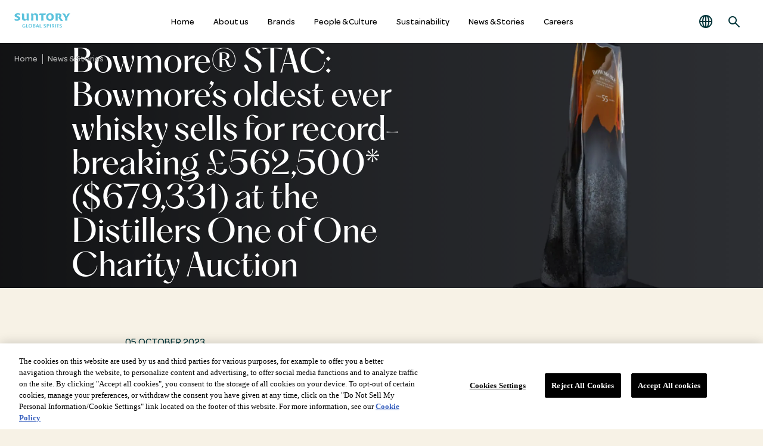

--- FILE ---
content_type: text/html; charset=UTF-8
request_url: https://www.suntoryglobalspirits.com/news/bowmorer-stac-bowmores-oldest-ever-whisky-sells-record-breaking-ps562500-679331-distillers-one
body_size: 13322
content:

<!DOCTYPE html>
<html lang="en" dir="ltr" prefix="og: https://ogp.me/ns#">
  <head>
      <link rel="preload" href="/themes/custom/bsi_tokens_theme/dist/fonts.min.css" as="style" />
    <link rel="stylesheet" href="/themes/custom/bsi_tokens_theme/dist/fonts.min.css" />

    <link rel="preload" href="/themes/custom/bsi_tokens_theme/dist/icons.min.css" as="style"/>
    <link rel="stylesheet" href="/themes/custom/bsi_tokens_theme/dist/icons.min.css" />

    <link rel="dns-prefetch" href="https://www.googletagmanager.com/" >
    <link rel="dns-prefetch" href="//cdn.cookielaw.org">
                  <title>Bowmore® STAC: Bowmore’s oldest ever whisky sells for record-breaking £562,500* ($679,331) at the Distillers One of One Charity Auction | Suntory</title>
              <meta charset="utf-8" />
<script>var dataLayer = window.dataLayer = window.dataLayer || []; dataLayer.push({"environment":"production","brand":{"brand_name":"Suntory Global Spirits","brand_id":"N\/A","brand_tier":"gold"},"page":{"page_info":{"page_id":"content_394","page_type":"article page","page_subtype":undefined},"attributes":{"country":"GLOBAL","language":"en"}}});</script>
<style>/* @see https://github.com/aFarkas/lazysizes#broken-image-symbol */.js img.lazyload:not([src]) { visibility: hidden; }/* @see https://github.com/aFarkas/lazysizes#automatically-setting-the-sizes-attribute */.js img.lazyloaded[data-sizes=auto] { display: block; width: 100%; }</style>
<meta name="description" content="Following the Distillers One of One auction earlier today at Hopetoun House in partnership with Sotheby’s, Bowmore STAC has sold" />
<link rel="canonical" href="https://www.suntoryglobalspirits.com/news/bowmorer-stac-bowmores-oldest-ever-whisky-sells-record-breaking-ps562500-679331-distillers-one" />
<meta name="robots" content="index, follow" />
<link rel="image_src" href="https://www.suntoryglobalspirits.com/sites/default/files/2024-03/bowmore-stac-bowmores-oldest-ever-whisky-sells-for-record-breaking-562500-at-the-distillers-one-of-one-charity-auction%20%281%29.jpg" />
<meta property="og:site_name" content="Suntory Global Spirits" />
<meta property="og:type" content="website" />
<meta property="og:url" content="https://www.suntoryglobalspirits.com/news/bowmorer-stac-bowmores-oldest-ever-whisky-sells-record-breaking-ps562500-679331-distillers-one" />
<meta property="og:title" content="Bowmore® STAC: Bowmore’s oldest ever whisky sells for record-breaking £562,500* ($679,331) at the Distillers One of One Charity Auction | Suntory" />
<meta property="og:description" content="Following the Distillers One of One auction earlier today at Hopetoun House in partnership with Sotheby’s, Bowmore STAC has sold" />
<meta property="og:image" content="https://www.suntoryglobalspirits.com/sites/default/files/2024-03/bowmore-stac-bowmores-oldest-ever-whisky-sells-for-record-breaking-562500-at-the-distillers-one-of-one-charity-auction%20%281%29.jpg" />
<meta property="og:image:url" content="https://www.suntoryglobalspirits.com/themes/custom/bsi_tokens_theme/bsi_tokens_subtheme/logo.svg" />
<meta property="og:image:alt" content="Bowmore® STAC: Bowmore’s oldest ever whisky sells for record-breaking £562,500* ($679,331) at the Distillers One of One Charity Auction | Suntory Global Spirits" />
<meta name="twitter:card" content="summary" />
<meta name="twitter:site" content="@Suntory Global Spirits" />
<meta name="twitter:description" content="Following the Distillers One of One auction earlier today at Hopetoun House in partnership with Sotheby’s, Bowmore STAC has sold" />
<meta name="twitter:title" content="Bowmore® STAC: Bowmore’s oldest ever whisky sells for record-breaking £562,500* ($679,331) at the Distillers One of One Charity Auction | Suntory" />
<meta name="twitter:image:alt" content="Bowmore® STAC: Bowmore’s oldest ever whisky sells for record-breaking £562,500* ($679,331) at the Distillers One of One Charity Auction | Suntory Global Spirits" />
<meta name="twitter:image" content="https://www.suntoryglobalspirits.com/sites/default/files/2024-03/bowmore-stac-bowmores-oldest-ever-whisky-sells-for-record-breaking-562500-at-the-distillers-one-of-one-charity-auction%20%281%29.jpg" />
<link rel="alternate" hreflang="x-default" href="https://www.suntoryglobalspirits.com/news/bowmorer-stac-bowmores-oldest-ever-whisky-sells-record-breaking-ps562500-679331-distillers-one" />
<meta name="Generator" content="Drupal 11 (https://www.drupal.org)" />
<meta name="viewport" content="width=device-width, initial-scale=1.0" />
<script type="application/ld+json">{
    "@context": "https://schema.org",
    "@graph": [
        {
            "@type": "NewsArticle",
            "@id": "https://www.suntoryglobalspirits.com/news/bowmorer-stac-bowmores-oldest-ever-whisky-sells-record-breaking-ps562500-679331-distillers-one",
            "headline": "Bowmore® STAC: Bowmore’s oldest ever whisky sells for record-breaking £562,500* ($679,331) at the Distillers One of One Charity Auction",
            "name": "Bowmore® STAC: Bowmore’s oldest ever whisky sells for record-breaking £562,500* ($679,331) at the Distillers One of One Charity Auction",
            "image": {
                "@type": "ImageObject",
                "representativeOfPage": "True",
                "url": "https://www.suntoryglobalspirits.com/sites/default/files/2024-03/bowmore-stac-bowmores-oldest-ever-whisky-sells-for-record-breaking-562500-at-the-distillers-one-of-one-charity-auction%20%281%29.jpg"
            },
            "datePublished": "2023-10-05T04:09:11-0500",
            "dateModified": "2025-09-25T01:37:29-0500",
            "author": {
                "@type": "Organization",
                "@id": "Suntory Global Spirits",
                "name": "Suntory Global Spirits",
                "url": "https://www.suntoryglobalspirits.com"
            }
        }
    ]
}</script>
<meta name="id" content="d201b3f6-199e-4be9-9040-c27fa9417697" />
<script type="application/ld+json">{"@context":"https://schema.org","@type":"ImageObject","contentUrl":"https://www.suntoryglobalspirits.com/sites/default/files/styles/original/public/2024-03/bowmore-stac-bowmores-oldest-ever-whisky-sells-for-record-breaking-562500-at-the-distillers-one-of-one-charity-auction%20%281%29.jpg.webp?itok=5FdHdIDh","datePublished":"2024-03-24","description":"bowmore stac bowmores oldest ever whisky sells for record breaking 562500 at the distillers one of one charity auction","name":"bowmore stac bowmores oldest ever whisky sells for record breaking 562500 at the distillers one of one charity auction","height":"1080","width":"1920"}</script>
<script type="application/ld+json">{
    "@context": "https://schema.org",
    "@type": "BreadcrumbList",
    "itemListElement": [
        {
            "@type": "ListItem",
            "position": 1,
            "name": "Home",
            "item": "https://www.suntoryglobalspirits.com/"
        },
        {
            "@type": "ListItem",
            "position": 2,
            "name": "News \u0026amp; Stories",
            "item": "https://www.suntoryglobalspirits.com/news"
        },
        {
            "@type": "ListItem",
            "position": 3,
            "name": "Bowmore® STAC: Bowmore’s Oldest Ever Whisky Sells For Record-breaking £562,500* ($679,331) At The Distillers One of One Charity Auction"
        }
    ]
}</script>
<link rel="icon" href="/themes/custom/bsi_tokens_theme/bsi_tokens_subtheme/favicon.ico" type="image/vnd.microsoft.icon" />
<link rel="alternate" hreflang="en" href="https://www.suntoryglobalspirits.com/news/bowmorer-stac-bowmores-oldest-ever-whisky-sells-record-breaking-ps562500-679331-distillers-one" />
<link rel="alternate" hreflang="de-de" href="https://www.suntoryglobalspirits.com/de-de/news/bowmorer-stac-bowmores-altester-whisky-aller-zeiten-wird-bei-der-distillers-one-one-charity" />
<link rel="alternate" hreflang="de-AT" href="https://www.suntoryglobalspirits.com/de-at/news/bowmorer-stac-bowmores-altester-whisky-aller-zeiten-wird-bei-der-distillers-one-one-charity" />
<link rel="alternate" hreflang="en-in" href="https://www.suntoryglobalspirits.com/en-in/news/bowmorer-stac-bowmores-oldest-ever-whisky-sells-record-breaking-ps562500-679331-distillers-one" />

    <!-- Google Tag Manager -->
<script>
	(function (w, d, s, l, i) {
w[l] = w[l] || [];
w[l].push({'gtm.start': new Date().getTime(), event: 'gtm.js'});
var f = d.getElementsByTagName(s)[0],
j = d.createElement(s),
dl = l != 'dataLayer' ? '&l=' + l : '';
j.async = true;
j.src = 'https://www.googletagmanager.com/gtm.js?id=' + i + dl;
f.parentNode.insertBefore(j, f);
})(window, document, 'script', 'dataLayer', 'GTM-N27D7WX');
</script>


<!-- End Google Tag Manager -->

    <link rel="stylesheet" media="all" href="/sites/default/files/css/css_dKS4kLNwVR5dEwSOvghLNdWNEriVcyfmhwwqWLXWgRk.css?delta=0&amp;language=en&amp;theme=bsi_tokens_subtheme&amp;include=eJxdy0EKwzAMRNELNfGRglQLW1SxhUcu9PYN3qR0NfCYjw9CzsQEeTD0iCqnJLdZtGF7Aj_KvQdikP95sc5kC50GletRkfKYTrbfss_mk01RJa86C7S0I_pLGtKa7U1DiU3wBe4nO-Q" />
<link rel="stylesheet" media="all" href="/sites/default/files/css/css_WkuDRl-gnIn4Bzyjg81C9xhbxKoZwtGzf5IcIa8Wcv4.css?delta=1&amp;language=en&amp;theme=bsi_tokens_subtheme&amp;include=eJxdy0EKwzAMRNELNfGRglQLW1SxhUcu9PYN3qR0NfCYjw9CzsQEeTD0iCqnJLdZtGF7Aj_KvQdikP95sc5kC50GletRkfKYTrbfss_mk01RJa86C7S0I_pLGtKa7U1DiU3wBe4nO-Q" />

    <script src="https://apps.beamsuntory.com/bsi-elasticsearch/prod-v0.0.9/static/js/main.b8b5558f.js" defer></script>

    <link rel="apple-touch-icon" sizes="57x57" href="/themes/custom/bsi_tokens_theme/bsi_tokens_subtheme/favicons/apple-icon-57x57.png">
<link rel="apple-touch-icon" sizes="60x60" href="/themes/custom/bsi_tokens_theme/bsi_tokens_subtheme/favicons/apple-icon-60x60.png">
<link rel="apple-touch-icon" sizes="72x72" href="/themes/custom/bsi_tokens_theme/bsi_tokens_subtheme/favicons/apple-icon-72x72.png">
<link rel="apple-touch-icon" sizes="76x76" href="/themes/custom/bsi_tokens_theme/bsi_tokens_subtheme/favicons/apple-icon-76x76.png">
<link rel="apple-touch-icon" sizes="114x114" href="/themes/custom/bsi_tokens_theme/bsi_tokens_subtheme/favicons/apple-icon-114x114.png">
<link rel="apple-touch-icon" sizes="120x120" href="/themes/custom/bsi_tokens_theme/bsi_tokens_subtheme/favicons/apple-icon-120x120.png">
<link rel="apple-touch-icon" sizes="144x144" href="/themes/custom/bsi_tokens_theme/bsi_tokens_subtheme/favicons/apple-icon-144x144.png">
<link rel="apple-touch-icon" sizes="152x152" href="/themes/custom/bsi_tokens_theme/bsi_tokens_subtheme/favicons/apple-icon-152x152.png">
<link rel="apple-touch-icon" sizes="180x180" href="/themes/custom/bsi_tokens_theme/bsi_tokens_subtheme/favicons/apple-icon-180x180.png">
<link rel="icon" type="image/png" sizes="192x192"  href="/themes/custom/bsi_tokens_theme/bsi_tokens_subtheme/favicons/android-icon-192x192.png">
<link rel="icon" type="image/png" sizes="48x48" href="/themes/custom/bsi_tokens_theme/bsi_tokens_subtheme/favicons/favicon-48x48.png">
<link rel="icon" type="image/png" sizes="32x32" href="/themes/custom/bsi_tokens_theme/bsi_tokens_subtheme/favicons/favicon-32x32.png">
<link rel="icon" type="image/png" sizes="96x96" href="/themes/custom/bsi_tokens_theme/bsi_tokens_subtheme/favicons/favicon-96x96.png">
<link rel="icon" type="image/png" sizes="16x16" href="/themes/custom/bsi_tokens_theme/bsi_tokens_subtheme/favicons/favicon-16x16.png">
<link rel="manifest" href="/themes/custom/bsi_tokens_theme/bsi_tokens_subtheme/favicons/manifest.json" crossorigin="use-credentials">
<meta name="msapplication-TileColor" content="#ffffff">
<meta name="msapplication-TileImage" content="/themes/custom/bsi_tokens_theme/bsi_tokens_subtheme/favicons/ms-icon-144x144.png">
<meta name="theme-color" content="#ffffff">

  </head>
  <body data-page-id="node-394" id="body_content">
  
<!-- Google Tag Manager (noscript) -->
<noscript>
	<iframe src="https://www.googletagmanager.com/ns.html?id=GTM-N27D7WX" height="0" width="0" style="display:none;visibility:hidden"></iframe>
</noscript>

<!-- End Google Tag Manager (noscript) -->

        <a href="#main-content" class="visually-hidden focusable skip-link" aria-label="Skip to main content">
      Skip to main content
    </a>
    
      <div class="dialog-off-canvas-main-canvas" data-off-canvas-main-canvas>
    <div class="layout-container">

  <div class="navigations-box">
    <header
      class="header header--sticky" data-lenis-prevent>

            

            

                <nav class="header__nav">
              <!-- burger icon for tablet/mobile -->
        <div class="header__burger">
          <a href="javascript:void(0);" class="btn btn--tertiary-positive" aria-label="Menu" data-gtm-menu-type="burger">
            <i aria-hidden="true" class="icons menu" role="img"></i>
            <span class="visually-hidden">Menu</span>
          </a>
        </div>
      
        
      <div id="block-bsi-subtheme-branding" class="header__logo">
    <a href="/" title="Suntory Global Spirits Homepage" aria-label="Suntory Global Spirits Homepage"><img src="/themes/custom/bsi_tokens_theme/bsi_tokens_subtheme/logo.svg" height="auto" width="100%" alt="Logo Suntory Global Spirits"/></a>
    </div>
  
<nav id="block-bsi-theme-main-menu" class="header__menu" role="navigation" aria-label="Main navigation">
  <!-- drawer 1st level text and close button for mobile -->
  <div class="header__nav-close">
          <div class="header__nav-logo">
          <a href="/" aria-label="Suntory Global Spirits Homepage">
          <img src="/themes/custom/bsi_tokens_theme/bsi_tokens_subtheme/logo.svg" alt="Logo Suntory Global Spirits" height="auto" width="100%"/>
        </a>
      </div>
        <div class="header__nav-close-cta">
      <a href="javascript:void(0);" class="btn btn--tertiary-positive" aria-label="Close button">
        <i aria-hidden="true" class="icons close" role="img"></i>
        <span class="visually-hidden">Close menu</span>
      </a>
    </div>
  </div>
        


  <div
  class="header__menu-wrap">               <ul class="header__menu-list" data-gtm-menu-type='header'>
                                                                            <li class="header__menu-item" data-gtm-menu='home'>
                                <a tabindex="0"  href="/" aria-label="Home">Home</a>
                                        </li>
                                                  <li class="header__menu-item" data-gtm-menu='about us'>
                                <a tabindex="0"  href="/about-us" aria-label="About us">About us</a>
                                        </li>
                                                  <li class="header__menu-item header__menu-has-submenu" data-gtm-menu='brands'>
                                <a tabindex="0"  href="/our-brands" aria-label="Brands">Brands</a>
                                                            <div class="header__menu-icon" tabindex="0">
                  <i aria-hidden="true" class="icons chevron-right"></i>
                </div>
                <div
                  class="header__submenu">
                  <!-- Navigation submenu text and close button for mobile-->
                  <div class="header__drawer-submenu-close">
                    <div class="header__drawer-submenu-back">
                      <a href="javascript:void(0);" class="btn btn--tertiary-positive" aria-label="Navigation submenu">
                        <i aria-hidden="true" class="icons chevron-left"></i>
                        <span class="visually-hidden">Navigation submenu</span>
                      </a>
                    </div>
                    <div class="header__drawer-submenu-text">Brands</div>
                    <div class="header__drawer-submenu-cta">
                      <a href="javascript:void(0);" class="btn btn--tertiary-positive" aria-label="Close sub-menu">
                        <i aria-hidden="true" class="icons close"></i>
                        <span class="visually-hidden">Close sub-menu</span>
                      </a>
                    </div>
                  </div>
                  <div class="header__submenu-wrap">
                                                                                                      <!-- Navigation submenu list -->
                                              <ul class="header__submenu-list" data-gtm-menu-type="header">
                                                      <li class="header__submenu-item" data-gtm-menu='brands &gt; our brands'>                                                                                     <a href="/our-brands"   aria-label="Our Brands">
                                                            <span>Our Brands</span>
                            </a>
                          </li>
                                                    <li class="header__submenu-item" data-gtm-menu='brands &gt; whiskey'>                                                                                     <a href="/our-brands/whiskey"   aria-label="Whiskey">
                                                            <span>Whiskey</span>
                            </a>
                          </li>
                                                    <li class="header__submenu-item" data-gtm-menu='brands &gt; tequila'>                                                                                     <a href="/our-brands/tequila"   aria-label="Tequila">
                                                            <span>Tequila</span>
                            </a>
                          </li>
                                                    <li class="header__submenu-item" data-gtm-menu='brands &gt; ready-to-drink'>                                                                                     <a href="/our-brands/ready-to-drink"   aria-label="Ready-To-Drink">
                                                            <span>Ready-To-Drink</span>
                            </a>
                          </li>
                                                    <li class="header__submenu-item" data-gtm-menu='brands &gt; vodka'>                                                                                     <a href="/our-brands/vodka"   aria-label="Vodka">
                                                            <span>Vodka</span>
                            </a>
                          </li>
                                                    <li class="header__submenu-item" data-gtm-menu='brands &gt; gin'>                                                                                     <a href="/our-brands/gin"   aria-label="Gin">
                                                            <span>Gin</span>
                            </a>
                          </li>
                                              </ul>
                                      </div>
                </div>
                          </li>
                                                  <li class="header__menu-item" data-gtm-menu='people &amp; culture'>
                                <a tabindex="0"  href="/our-people-culture" aria-label="People &amp; Culture">People &amp; Culture</a>
                                        </li>
                                                  <li class="header__menu-item header__menu-has-submenu" data-gtm-menu='sustainability'>
                                <a tabindex="0"  href="/sustainability" aria-label="Sustainability">Sustainability</a>
                                                            <div class="header__menu-icon" tabindex="0">
                  <i aria-hidden="true" class="icons chevron-right"></i>
                </div>
                <div
                  class="header__submenu">
                  <!-- Navigation submenu text and close button for mobile-->
                  <div class="header__drawer-submenu-close">
                    <div class="header__drawer-submenu-back">
                      <a href="javascript:void(0);" class="btn btn--tertiary-positive" aria-label="Navigation submenu">
                        <i aria-hidden="true" class="icons chevron-left"></i>
                        <span class="visually-hidden">Navigation submenu</span>
                      </a>
                    </div>
                    <div class="header__drawer-submenu-text">Sustainability</div>
                    <div class="header__drawer-submenu-cta">
                      <a href="javascript:void(0);" class="btn btn--tertiary-positive" aria-label="Close sub-menu">
                        <i aria-hidden="true" class="icons close"></i>
                        <span class="visually-hidden">Close sub-menu</span>
                      </a>
                    </div>
                  </div>
                  <div class="header__submenu-wrap">
                                                                                                      <!-- Navigation submenu list -->
                                              <ul class="header__submenu-list" data-gtm-menu-type="header">
                                                      <li class="header__submenu-item" data-gtm-menu='sustainability &gt; proof positive'>                                                                                     <a href="/sustainability"   aria-label="Proof Positive">
                                                            <span>Proof Positive</span>
                            </a>
                          </li>
                                                    <li class="header__submenu-item" data-gtm-menu='sustainability &gt; nature positive'>                                                                                     <a href="/sustainability/nature-positive"   aria-label="Nature Positive">
                                                            <span>Nature Positive</span>
                            </a>
                          </li>
                                                    <li class="header__submenu-item" data-gtm-menu='sustainability &gt; community positive'>                                                                                     <a href="/sustainability/community-positive"   aria-label="Community Positive">
                                                            <span>Community Positive</span>
                            </a>
                          </li>
                                                    <li class="header__submenu-item" data-gtm-menu='sustainability &gt; consumer positive'>                                                                                     <a href="/sustainability/consumer-positive"   aria-label="Consumer Positive">
                                                            <span>Consumer Positive</span>
                            </a>
                          </li>
                                                    <li class="header__submenu-item" data-gtm-menu='sustainability &gt; download report'>                                                                                     <a href="/sites/default/files/Suntory_Global_Spirits_2024_SustainabilityReport.pdf"   aria-label="Download Report">
                                                            <span>Download Report</span>
                            </a>
                          </li>
                                              </ul>
                                      </div>
                </div>
                          </li>
                                                  <li class="header__menu-item" data-gtm-menu='news &amp; stories'>
                                <a tabindex="0"  href="/news" aria-label="News &amp; Stories">News &amp; Stories</a>
                                        </li>
                                                  <li class="header__menu-item" data-gtm-menu='careers'>
                                <a tabindex="0" target='_blank' href="https://careers.suntoryglobalspirits.com?utm_source=careersite" aria-label="Careers">Careers</a>
                                        </li>
                                    <li class="header__menu-item " data-gtm-menu='countryswitcher'>
            <div class="header__nav-cta">
              <a href="javascript:void(0);" class="btn btn--secondary-positive" data-bs-target="#language-selectorModal1" data-bs-toggle="modal">
                <i aria-hidden="true" class="icons globe"></i>
                <span class="coun-lang">
                  GLOBAL | en
                </span>
              </a>
            </div>
          </li>
                      </ul>
      
</div>



  </nav>
    <nav id="block-menuicons" class="header__cta" role="navigation" aria-label="Menu Icons">
    

        <ul class="header__cta-items" data-gtm-menu-type="header">
              <li data-gtm-menu="country selection">
                              
                                                                                                                                                                                                                                                                
                                          
                    <a class="btn btn--tertiary-positive header-laguage-switcher desktop-icon tablet-icon mobile-icon" data-bs-toggle="modal" data-bs-target="#language-selectorModal1" href="javascript:void(0);"><i aria-hidden="true" class="icons globe"></i><span class="text">countryswitcher</span></a>        </li>
              <li data-gtm-menu="Search">
                              
                                                                                                                                                                                                                                          
                                          
                    <a id="searchIconElastic" class="btn component-react btn--tertiary-positive desktop-icon tablet-icon mobile-icon" aria-label="Search" href="javascript:void(0);"><span class="text">searchIcon</span></a>        </li>
          </ul>
  


  </nav>

        <!-- drawer account CTA for mobile -->

      <!-- Navigation search,account and bag CTA -->

      <!-- drawer overlay for mobile -->
      <div class="header__nav-overlay"></div>
    </nav>


      
    </header>
  </div>

  <main class="layout-content">
    <a id="main-content" tabindex="-1"></a>

      <div>
    <div data-drupal-messages-fallback class="hidden"></div>    <div class="container-wl">
    <nav class="breadcrumb breadcrumb--absolute" data-animation="fadeIn" role="navigation" aria-label="Breadcrumb">
      <ol class="breadcrumb__list breadcrumb__list-plus">
                  <li class="breadcrumb__item"><a href="/" aria-label="Home" data-gtm-breadcrumb="Home" data-gtm-elem="breadcrumb" data-gtm-link-text="Home">Home</a></li>                  <li class="breadcrumb__item"><a href="/news" aria-label="News &amp; Stories" data-gtm-breadcrumb="Home > News &amp;amp; Stories" data-gtm-elem="breadcrumb" data-gtm-link-text="News &amp; Stories">News &amp; Stories</a></li>                  <li class="breadcrumb__item breadcrumb__item--active">
                              Bowmore® STAC: Bowmore’s Oldest Ever Whisky Sells For Record-breaking £562,500* ($679,331) At The Distillers One of One Charity Auction
                          </li>              </ol>
    </nav>
  </div>

<div id="block-bsi-subtheme-content">
  
    
      <article>
  <div>
    
  


    <section class="plp__header plp__header--img plp__header--dark plp__header-img--dark global-bg--dark-0 paragraph paragraph--type--page_header">
    <div class="plp__header__content plp__header__experiences ">
      <div class="container">
        <div class="plp__header__content-holder">
          
                <h1 class="plp__header__title title--xl-contrast"> Bowmore® STAC: Bowmore’s oldest ever whisky sells for record-breaking £562,500* ($679,331) at the Distillers One of One Charity Auction </h1>
  

                              
        </div>
      </div>
    </div>
                  
            <div class="bs-responsive-image-holder">    <picture class="plp__header-img-container">
                  <source srcset="/sites/default/files/styles/style_28_9/public/2024-03/bowmore-stac-bowmores-oldest-ever-whisky-sells-for-record-breaking-562500-at-the-distillers-one-of-one-charity-auction%20%281%29.jpg.webp?itok=VyqlcqFi 1x" media="(min-width: 1440px)" type="image/webp" width="1920" height="617"/>
              <source srcset="/sites/default/files/styles/style_28_9/public/2024-03/bowmore-stac-bowmores-oldest-ever-whisky-sells-for-record-breaking-562500-at-the-distillers-one-of-one-charity-auction%20%281%29.jpg.webp?itok=VyqlcqFi 1x" media="(min-width: 1025px)" type="image/webp" width="1920" height="617"/>
              <source srcset="/sites/default/files/styles/card_5_2/public/2024-03/bowmore-stac-bowmores-oldest-ever-whisky-sells-for-record-breaking-562500-at-the-distillers-one-of-one-charity-auction%20%281%29.jpg.webp?itok=6TwBPt5O 1x" media="(min-width: 768px)" type="image/webp" width="1920" height="1080"/>
              <source srcset="/sites/default/files/styles/card_1_1/public/2024-03/bowmore-stac-bowmores-oldest-ever-whisky-sells-for-record-breaking-562500-at-the-distillers-one-of-one-charity-auction%20%281%29.jpg.webp?itok=8XiYlyVx 1x" media="(max-width: 767px)" type="image/webp" width="1080" height="1080"/>
                  <img class="plp__header-img img-font" picture_class="plp__header-img-container" fetchpriority="high" width="1920" height="1080" src="/sites/default/files/styles/original/public/2024-03/bowmore-stac-bowmores-oldest-ever-whisky-sells-for-record-breaking-562500-at-the-distillers-one-of-one-charity-auction%20%281%29.jpg.webp?itok=5FdHdIDh" alt="bowmore stac bowmores oldest ever whisky sells for record breaking 562500 at the distillers one of one charity auction" />

  </picture>

</div>
      
            <div class="gradient gradient-lr-60-dark"></div>


      </section>



    <section class="page-date-wrapper">
      <div class="container">
        <time datetime="1696496951">05 October 2023</time>

        
      </div>
    </section>

    
  
<section class="copyblock copyblock--light global-bg--light-0 paragraph paragraph--type--copy_block">
  <div class="container">
        <div class="copyblock__wrapper">
                        <h2>Bowmore® STAC: Bowmore’s oldest ever whisky sells for record-breaking £562,500* ($679,331) at the Distillers One of One Charity Auction</h2><p><em>*Final price includes buyer’s premium of 25% of hammer</em><br>&nbsp;</p><p>Bowmore STAC 55 Years Old pays homage to Islay and is contained in a striking and ground-breaking 1.5 litre vessel, bringing to life the story of layers and is reflective of the whisky’s flavour dimensions over time.<br>All proceeds raised from the auction will be donated to help disadvantaged young adults in Scotland through the Youth Action Fund.</p><p><br>5 October 2023: Following the Distillers One of One auction earlier today at Hopetoun House in partnership with Sotheby’s, Bowmore STAC has sold for a record-breaking price of £562,500 ($679,331). Distilled in 1962, a defining decade in the history of Bowmore distillery, this exceptionally rare single malt is presented in a ground-breaking vessel inspired by its island surroundings. Bowmore STAC is crafted in high grade glass, a complex and meticulous feat of engineering to replicate a rock face. &nbsp;In allowing light to pass through, the whisky within is revealed as the contrasting texture and polish gives a captivating multidimensional effect.<br><br>Proceeds from The Distillers One of One auction will benefit The Youth Action Fund, which has been created by The Distillers’ Charity to &nbsp;support disadvantaged young adults in Scotland, empowering them to create positive change in their lives and communities. Working with charity partners who offer education and vocational training programmes, including distillation training, the fund will provide young people with opportunities to develop life skills, discover their values and be work-ready.<br><br>Robbie Millar, Managing Director – Scotch &amp; Irish Brand House at Beam Suntory commented, The sale of the oldest ever Bowmore whisky today is a landmark in the story of this incredible distillery. At Bowmore, we are proud that our whiskies are considered such sought-after items amongst collectors and whisky connoisseurs globally and STAC further demonstrates just how exceptional Bowmore spirit ages and captures flavour so exceptionally over time.</p><blockquote><p>This auction presents the unique opportunity to come together as an industry to showcase rare and remarkable Scotch whiskies highlighting the care, passion and time that goes into making each of these unique lots. Vitally, the purpose of the auction is paramount as it gives back to a truly worthy cause in Scotland providing a positive impact for years to come. At Beam Suntory, we have a long standing commitment to supporting our communities across Scotland so this result allows us to keep driving this ambition forward.”</p></blockquote><p>Jonny Fowle, Vice President, Global Head of Whisky at Sotheby’s, said,</p><blockquote><p>“Bowmore STAC defines precisely what Distillers One of One is all about. The oldest and rarest whisky from a distillery presented in the most unique of formats. As a magnum sculpture that redefines the physical principles of a whisky bottle, STAC is a pivotal moment in Scotch Whisky production, design and philanthropy, which this incredible result attests to.”</p></blockquote><p><br><strong>Bowmore STAC 55 Years Old</strong><br><br>This exceptionally rare single malt has been nurtured and shaped in second-filled American oak hogsheads within the No.1 Vaults, capturing its character from its island surroundings. A true celebration of the excellence of maturation, the whisky boasts tawny hues opening with fresh, vibrant aromas full of soft orchard fruits and honey. Vibrantly capturing the tropical flair of &nbsp;fresh pineapple and honeydew melon merging with pecan nuts and floral honeysuckle before notes of subtle menthol and minerality arise as the glass approaches the lips. This sensory immersion continues on the palate as liquorice, cocoa nibs and dark roasted coffee beans unite with caramel and shortbread to reveal toasted oak spices and peat smoke and onward to a mouth warming and conclusive long drying finish.<br><br><br><strong>Tasting notes</strong><br><br>Expression Bowmore 1962 55 year old - STAC<br>Cask details &nbsp;Refill American Oak Hogshead<br>Distilled 29/09/1962<br>ABV 41.0%<br><br>Colour Tawny<br>Nose Fresh and vibrant, full of soft orchard fruits and clover honey, with fresh pineapple, subtle honeydew melon and pecan nuts.&nbsp;<br>Floral notes of honeysuckle with menthol and vanilla along with ocean minerality on the lips.&nbsp;<br>Taste Liquorice with cocoa nibs and dark roasted coffee beans, caramel with shortbread biscuit moving through to toasted oak spices and peat smoke.&nbsp;<br>Finish Mouth warming to start then moving to a long drying finish.<br><br><br>For more information please contact:&nbsp;<br><a href="mailto: Bowmore@saucecommunications.com">Bowmore@saucecommunications.com</a><br><br><br><strong>ABOUT BOWMORE®</strong><br><br>For over 240 years, the Bowmore Distillery has been capturing the essence of Islay from the shores of its remote island home. Shaped by centuries of skill and tradition, Bowmore’s single malt harnesses the power of this time in every single drop, defined by the past and savoured in the present.<br><br>Time is defining at Bowmore® and we tirelessly harness the power of time to shape our whiskies. Our distillery’s adherence to traditional production methods helps to shape the character of our fruity and smoky single malts. Today, we are amongst one of a few distilleries which still produces its own floor malted barley, hand-turned by a traditional wooden malt shovel and hand drawn machinery. &nbsp;Water for the whiskies is specially drawn from the Laggan River, with its rich peaty overtones – the same Islay peat that fires the malt-drying kiln.&nbsp;<br><br>Bowmore distillery's proximity to the sea is also vital in determining the final character of its spirit and gives a hint of sea air to the character. The legendary Bowmore® No. 1 Vaults is where most of the whiskies spend their long lives resting quietly in the cool, dark, damp cellars below sea level, oblivious to the waves thrashing the vault's sea-facing wall.&nbsp;<br><br>Matured in oak casks, previously used for bourbon, sherry, or claret, over time developing rich and mellow flavours until the expertise of our whisky makers deems them ready for bottling. &nbsp;It is this combination of peat, barley, sea breeze, water, wood, people, and tradition that makes Bowmore the exceptional single malt it is today.<br><br>Time is marked on each and every bottle of Bowmore, proudly and boldly as a marker of where and when each one’s journey began. This is our story of time. This is Bowmore; the Art of Time since 1779.<br><br><a href="https://www.bowmore.com/en" target="_blank">https://www.bowmore.com/en</a></p><p><br><strong>About The Distillers’ One of One</strong><br><br>Launched in 2021, the Distillers’ One of One is a biennial series of auctions of Scottish whisky in aid of disadvantaged young people in Scotland. Led by The Distiller’s Charity, the philanthropic arm of The Worshipful Company of Distillers, and in partnership with Sotheby’s, the Scotch Whisky industry has gathered together to support philanthropy. Participating distilleries are donating ultra-rare whisky and experiences for sale at auction aiming to raise in excess of £1 million during the initial 3 December 2021 auction.&nbsp;<br><br>In order to help transform the life chances of young people in Scotland post pandemic, The Distillers’ Charity has created the Youth Action Fund. The proceeds from the Distillers’ One of One auction will be disbursed from the fund to a number of charities that focus on empowering Scotland’s young adults to create positive change in their lives and communities. Sotheby’s will also donate a portion of their buyer’s premium from the auction to The Distillers’ Charity.&nbsp;<br><br><strong>About Beam Suntory &nbsp;&nbsp;</strong> &nbsp; &nbsp;<br><br>As a world leader in premium spirits, Beam Suntory inspires the brilliance of life by delivering great consumer experiences through its world-class portfolio of brands. &nbsp;Known for its craftsmanship of premium whiskies, including Jim Beam®, Maker’s Mark®, Basil Hayden® and Knob Creek® bourbons; Japanese whiskies, including Yamazaki®, Hakushu®, Hibiki® and Toki™; and leading Scotch brands including Teacher’s, Laphroaig® and Bowmore®, Beam Suntory also produces leading brands such as Courvoisier® cognac, Tres Generaciones®, El Tesoro® and Hornitos® tequila, Roku™ and Sipsmith® gin, Canadian Club® whisky, and is a world leader in ready-to-drink cocktails, with brands like -196 and On The Rocks™ Premium Cocktails.&nbsp;<br><br>A global company with approximately 6,000 employees in more than 30 countries, one of Beam Suntory’s core values is Growing for Good and through its Proof Positive sustainability strategy, the company has committed to ambitious goals and investments to promote environmental sustainability in its operations, ensure the company has a positive impact on the communities where employees live and work, and programs to educate and inform consumers to make the right personal choices about drinking. Headquartered in New York City, Beam Suntory is a subsidiary of Suntory Holdings Limited of Japan. For more information on Beam Suntory, its brands, and its commitment to social responsibility, please visit <a href="/">https://www.beamsuntory.com/</a> and <a href="https://www.drinksmart.com/" target="_blank">https://www.drinksmart.com/</a>.</p>
                                          </div>
  </div>
</section>

  
<div class="previous-articles">
  </div>

<section class="article-nav article-nav--light global-bg--light-0 paragraph paragraph--type--next_previous_buttons">
  <div class="article-nav__row">
          <a class="article-nav__link container" href="/news/beam-suntory-launches-first-its-kind-regenerative-agave-program-tequila-industry-improve" aria-label="Previous">
        <div class="article-nav__title overline--sm-neutral">previous</div>
        <div class="article-nav__desc title--md-accent">Beam Suntory Launches First-of-its-kind Regenerative Agave Program in the Tequila Industry to Improve Carbon Capture</div>
      </a>
    
          <a class="article-nav__link container" href="/news/tres-generacionesr-introduces-50th-anniversary-limited-edition-prestige-tequila-inspired" title="Tres Generaciones® Introduces 50th Anniversary Limited Edition, Prestige Tequila Inspired By The Original 1973 Añejo Recipe" aria-label="Next">
        <div class="article-nav__title overline--sm-neutral">next</div>
        <div class="article-nav__desc title--md-accent">Tres Generaciones® Introduces 50th Anniversary Limited Edition, Prestige Tequila Inspired By The Original 1973 Añejo Recipe</div>
      </a>
      </div>
</section>


  </div>

</article>

  </div>

  </div>


    <div>
      
    </div>
</main>

  <footer>
    <div class="footer " multi-collapse>
      <div class="back-top" data-relative-footer="true">
        <a href="javascript:void(0);" class="btn btn--tertiary-positive" aria-label="Back to top">
          <i aria-hidden="true" class="icons icons--48 top-arrow" role="img"></i>
          <span class="visually-hidden">Back to top</span>
        </a>
      </div>
      <div class="footer__top">
        <div class="container">
          <div class="row">
            <div class="col-md-3">
              <div
                class="footer__contact">
                                <div class="footer__logo">
                                      <a href="/" title="" aria-label="">
                      <img class="lazyload" width="100%" height="auto" data-src="/themes/custom/bsi_tokens_theme/bsi_tokens_subtheme/logo-footer.svg" alt="Suntory Global Spirits"/>
                    </a>
                                  </div>
                                      <nav id="block-footersocial" class="footer__contact-links" role="navigation" aria-label="Footer Social">
    



                    <a class="link link--md-neutral" href="https://www.linkedin.com/company/suntoryglobalspirits" target="_blank" rel="noopener" aria-label="Linkedin" title="Linkedin">
        <i aria-hidden="true" class="icons linkedin"></i>
      </a>
                <a class="link link--md-neutral" href="https://www.instagram.com/suntoryglobalspirits" target="_blank" rel="noopener" aria-label="Instagram" title="Instagram">
        <i aria-hidden="true" class="icons instagram"></i>
      </a>
      


  </nav>


              </div>
            </div>

            <div class="col-md-9">
              <div class="row justify-content-lg-end">
                
  <div id="block-bsi-subtheme-footer" class="col-md-6 col-lg-3 footer__nav">
    <div class="footer__nav-container">
      <p class="footer__heading">
        Site Navigation
        <i aria-hidden="true" class="icons chevron-down icon-show icon-active" role="img"></i>
        <i aria-hidden="true" class="icons chevron-up icon-hide" role="img"></i>
      </p>
      <div class="footer__nav-items footer__nav-items--hidden" data-gtm-menu-type="footer" role="navigation" aria-label="Site Navigation">
        


                                                        <a href="/about-us" hidden-apply-button-settings-class="0" target="_self" is_sell_personal_info_link="no" data_drupal_disclaimer="basic_html" aria-label="About us" class="footer__nav-item" data-gtm-menu="site navigation &gt; about us" data-drupal-link-system-path="node/7">About us</a>
                                                                      <a href="/our-brands" hidden-apply-button-settings-class="0" target="_self" is_sell_personal_info_link="no" data_drupal_disclaimer="basic_html" aria-label="Brands" class="footer__nav-item" data-gtm-menu="site navigation &gt; brands" data-drupal-link-system-path="node/8">Brands</a>
                                                                      <a href="/our-people-culture" hidden-apply-button-settings-class="0" target="_self" is_sell_personal_info_link="no" data_drupal_disclaimer="basic_html" aria-label="People &amp; Culture" class="footer__nav-item" data-gtm-menu="site navigation &gt; people &amp; culture" data-drupal-link-system-path="node/71">People &amp; Culture</a>
                                                                      <a href="/sustainability" hidden-apply-button-settings-class="0" target="_self" is_sell_personal_info_link="no" data_drupal_disclaimer="basic_html" aria-label="Sustainability" class="footer__nav-item" data-gtm-menu="site navigation &gt; sustainability" data-drupal-link-system-path="node/10">Sustainability</a>
                                                                      <a href="/news" hidden-apply-button-settings-class="0" target="_self" is_sell_personal_info_link="no" data_drupal_disclaimer="basic_html" aria-label="News &amp; Stories" class="footer__nav-item" data-gtm-menu="site navigation &gt; news &amp; stories" data-drupal-link-system-path="node/656">News &amp; Stories</a>
                                                                      <a href="https://careers.suntoryglobalspirits.com?utm_source=careersite" hidden-apply-button-settings-class="0" target="_self" is_sell_personal_info_link="no" data_drupal_disclaimer="basic_html" aria-label="Careers Portal" class="footer__nav-item" data-gtm-menu="site navigation &gt; careers portal">Careers Portal</a>
                                                                      <a href="/contact-us" hidden-apply-button-settings-class="0" target="_self" is_sell_personal_info_link="no" data_drupal_disclaimer="basic_html" aria-label="Contact us" class="footer__nav-item" data-gtm-menu="site navigation &gt; contact us" data-drupal-link-system-path="node/5">Contact us</a>
                          


      </div>
    </div>
  </div>
  <div id="block-footermenu2" class="col-md-6 col-lg-3 footer__nav">
    <div class="footer__nav-container">
      <p class="footer__heading">
        More
        <i aria-hidden="true" class="icons chevron-down icon-show icon-active" role="img"></i>
        <i aria-hidden="true" class="icons chevron-up icon-hide" role="img"></i>
      </p>
      <div class="footer__nav-items footer__nav-items--hidden" data-gtm-menu-type="footer" role="navigation" aria-label="More">
        



                                                    <a href="https://www.drinksmart.com/" hidden-apply-button-settings-class="0" target="_blank" is_sell_personal_info_link="no" data_drupal_disclaimer="basic_html" aria-label="DrinkSmart" class="footer__nav-item" data-gtm-menu="more &gt; drinksmart">DrinkSmart</a>
                                                            <a href="/sites/default/files/Suntory_Global_Spirits_2024_SustainabilityReport.pdf" hidden-apply-button-settings-class="0" target="_self" is_sell_personal_info_link="no" data_drupal_disclaimer="basic_html" aria-label="Sustainability Report" class="footer__nav-item" data-gtm-menu="more &gt; sustainability report">Sustainability Report</a>
                                                            <a href="https://www.suntoryglobalspirits.com/en-in/" hidden-apply-button-settings-class="0" target="_self" is_sell_personal_info_link="no" data_drupal_disclaimer="basic_html" aria-label="Suntory Global Spirits India" class="footer__nav-item" data-gtm-menu="more &gt; suntory global spirits india">Suntory Global Spirits India</a>
                                                            <a href="https://www.suntoryglobalspirits.com/de-de/" hidden-apply-button-settings-class="0" target="_blank" is_sell_personal_info_link="no" data_drupal_disclaimer="basic_html" aria-label="Suntory Global Spirits Germany" class="footer__nav-item" data-gtm-menu="more &gt; suntory global spirits germany">Suntory Global Spirits Germany</a>
                                                            <a href="https://www.suntoryglobalspirits.com/de-at/" hidden-apply-button-settings-class="0" target="_blank" is_sell_personal_info_link="no" data_drupal_disclaimer="basic_html" aria-label="Suntory Global Spirits Austria" class="footer__nav-item" data-gtm-menu="more &gt; suntory global spirits austria">Suntory Global Spirits Austria</a>
                    


      </div>
    </div>
  </div>
  <div id="block-footermenu3" class="col-md-6 col-lg-3 footer__nav">
    <div class="footer__nav-container">
      <p class="footer__heading">
        Legal
        <i aria-hidden="true" class="icons chevron-down icon-show icon-active" role="img"></i>
        <i aria-hidden="true" class="icons chevron-up icon-hide" role="img"></i>
      </p>
      <div class="footer__nav-items footer__nav-items--hidden" data-gtm-menu-type="footer" role="navigation" aria-label="Legal">
        


                                            <a href="/privacy-policy" hidden-apply-button-settings-class="0" target="_self" is_sell_personal_info_link="no" data_drupal_disclaimer="basic_html" aria-label="Privacy Policy" class="footer__nav-item" data-gtm-menu="legal &gt; privacy policy" data-drupal-link-system-path="node/49">Privacy Policy</a>
                                                      <a href="/supply-chain-transparency" hidden-apply-button-settings-class="0" is_sell_personal_info_link="no" data_drupal_disclaimer="basic_html" aria-label="Supply Chain Transparency" class="footer__nav-item" data-gtm-menu="legal &gt; supply chain transparency" data-drupal-link-system-path="node/117">Supply Chain Transparency</a>
                                                      <a href="/doing-business-right-way" hidden-apply-button-settings-class="0" target="_self" is_sell_personal_info_link="no" data_drupal_disclaimer="basic_html" aria-label="Doing Business The Right Way" class="footer__nav-item" data-gtm-menu="legal &gt; doing business the right way" data-drupal-link-system-path="node/94">Doing Business The Right Way</a>
                                                      <a href="/accessibility-statement" hidden-apply-button-settings-class="0" target="_self" is_sell_personal_info_link="no" data_drupal_disclaimer="basic_html" aria-label="Accessibility Statement" class="footer__nav-item" data-gtm-menu="legal &gt; accessibility statement" data-drupal-link-system-path="node/52">Accessibility Statement</a>
                                                      <a href="/terms-conditions" hidden-apply-button-settings-class="0" target="_self" is_sell_personal_info_link="no" data_drupal_disclaimer="basic_html" aria-label="Terms &amp; conditions" class="footer__nav-item" data-gtm-menu="legal &gt; terms &amp; conditions" data-drupal-link-system-path="node/50">Terms &amp; conditions</a>
                                                      <a href="/cookie-policy" hidden-apply-button-settings-class="0" is_sell_personal_info_link="no" data_drupal_disclaimer="basic_html" aria-label="Cookie Policy" class="footer__nav-item" data-gtm-menu="legal &gt; cookie policy" data-drupal-link-system-path="node/73">Cookie Policy</a>
                                            <a href="javascript:void(0);"
          onclick="Optanon.ToggleInfoDisplay()"
          class="footer__nav-item"
          target="_self"
          data-gtm-menu="legal &gt; do not sell my personal information/cookie settings"
          aria-label="Do Not Sell My Personal Information/Cookie Settings"
        >Do Not Sell My Personal Information/Cookie Settings</a>
                                              <a href="https://www.suntoryglobalspirits.com/sites/default/files/Marketing-Code-of-Practice.pdf" hidden-apply-button-settings-class="0" target="_self" is_sell_personal_info_link="no" data_drupal_disclaimer="basic_html" aria-label="Marketing Code PDF" class="footer__nav-item" data-gtm-menu="legal &gt; marketing code pdf">Marketing Code PDF</a>
                                                      <a href="/sites/default/files/2024-04/paia-manual.pdf" hidden-apply-button-settings-class="0" target="_self" is_sell_personal_info_link="no" data_drupal_disclaimer="basic_html" aria-label="PAIA Manual PDF" class="footer__nav-item" data-gtm-menu="legal &gt; paia manual pdf">PAIA Manual PDF</a>
                                                      <a href="/ugc-terms-and-conditions" hidden-apply-button-settings-class="0" is_sell_personal_info_link="no" data_drupal_disclaimer="basic_html" aria-label="UGC Terms &amp; Conditions" class="footer__nav-item" data-gtm-menu="legal &gt; ugc terms &amp; conditions" data-drupal-link-system-path="node/591">UGC Terms &amp; Conditions</a>
                    


      </div>
    </div>
  </div>



                

              </div>
            </div>

            <div class="ml-auto col-md-12 col-lg-12">
              <div class="row footer__middle-row">
                
    <div class="col-lg-6 footer__middle-col-1">
            <div id="block-footerdrinksmart">
  
            <div><p>Always follow the <a href="https://www.drinksmart.com/" target="_blank">DrinkSmart</a>™ rules and drink in moderation.</p><script>
var newURL = window.location.protocol + window.location.host + window.location.pathname;
if(newURL.match("/about-us")){
document.querySelector('.suggestions-product.suggestions-product--news').classList.add('leadership-card-override');
}
var newURL = window.location.protocol + window.location.host + window.location.pathname;
if(newURL.match("/news")){
var  hasBreadcrumb = document.querySelector("nav.breadcrumb");
if(hasBreadcrumb){
  hasBreadcrumb.classList.add("newsBreadcrumb");
} else{
}
} else{
}
</script><style>
section.filter-nav .filter-nav__dropdown-wrap .dropdown__items {
    z-index: 6;
}
section.plp__header.plp__header--img .plp__header__content-holder .plp__header__title {
    text-align: unset;
}
</style></div>
      
</div>

    </div>


                          
  <div class="col-lg-6 footer__middle-col-2">
    <button aria-labelledby="lang-modal-desc" type="button" class="btn btn--secondary-positive footer__cta" data-bs-toggle="modal" data-bs-target="#language-selectorModal1">
      <i aria-hidden="true" class="icons globe"></i>
      country & language GLOBAL | en
    </button>
    <span id="lang-modal-desc" class="visually-hidden">
      Opens language selector modal
    </span>
  </div>
  
  
  

  
<div class="views-element-container language-selector" id="block-views-block-countries-block-1">
  <div id="language-selectorModal1" class="modal language-selector__modal right fade" tabindex="-1" role="dialog">
    <div class="modal-dialog modal-lg modal-dialog-centered language-selector__modal-dialog" role="document">
      <div class="modal-content language-selector__modal-content">
        <div class="modal-header">
          <button type="button" class="btn btn--tertiary-positive" data-bs-dismiss="modal" aria-label="Close">
            <i aria-hidden="true" class="icons close"></i>
          </button>
        </div>
        <div class="modal-body">
          <div class="language-selector__title">country & language preferences</div>
          <div class="language-selector__form-wrap">
            <div class="language-selector__dropdown-wrap">
              <div class="language-selector__label">select your language</div>
              <div class="language-selector__Dropdown footer_custom_dd" id="language_switcher_wrapper">
                                                                                                                                                                                                                                                  
                                                                                
                    
                                                                  <a href="/news/bowmorer-stac-bowmores-oldest-ever-whisky-sells-record-breaking-ps562500-679331-distillers-one"
                           class="lang-code active-lang btn btn--tertiary-positive"
                           aria-label="switch to Global (English) language" data-country="Global" data-language="English">
                          Global (English)
                        </a>
                                                                                                                                      
                                                                                
                    
                                                                  <a href="/en-in/news/bowmorer-stac-bowmores-oldest-ever-whisky-sells-record-breaking-ps562500-679331-distillers-one"
                           class="lang-code btn btn--tertiary-positive"
                           aria-label="switch to India (English) language" data-country="India" data-language="English">
                          India (English)
                        </a>
                                                                                                                                      
                                                                                
                    
                                                                  <a href="/de-de/news/bowmorer-stac-bowmores-altester-whisky-aller-zeiten-wird-bei-der-distillers-one-one-charity"
                           class="lang-code btn btn--tertiary-positive"
                           aria-label="switch to German (German) language" data-country="German" data-language="German">
                          German (German)
                        </a>
                                                                                                                                      
                                                                                
                    
                                                                  <a href="/de-at/news/bowmorer-stac-bowmores-altester-whisky-aller-zeiten-wird-bei-der-distillers-one-one-charity"
                           class="lang-code btn btn--tertiary-positive"
                           aria-label="switch to Austria (German) language" data-country="Austria" data-language="German">
                          Austria (German)
                        </a>
                                                                                          </div>
            </div>
          </div>
        </div>
      </div>
    </div>
  </div>
</div>


              </div>
            </div>
          </div>
        </div>
      </div>

      <div class="footer__bottom">
        <div class="container">
          <div class="row footer__bottom-row">
            
    <div class="col-md-6 footer__bottom-col-1">
        
    <div id="block-legalblock">
        
            <div><p>©<script>document.write(new Date().getFullYear())</script> Suntory Global Spirits Inc., New York, NY.</p></div>
      
    </div>

    </div>


            
    <div class="col-md-6 footer__bottom-col-2">
        
  <div  id="block-blockrecycle" class="footer__bottom-right" >
                              
                                      <div class="footer__bottom-right-img content show-beam-logo">
        <img class="replace-svg-image icons lazyload" data-src="/sites/default/files/2024-04/bottom-logo.svg" alt="Suntory Global Spirits Corporate Logo" height="auto" width="auto"/>
      </div>
          </div>

    </div>


          </div>
        </div>
      </div>
    </div>
    <div class="component-react" key="ageGateLogin"></div>
  </footer>
  <!--Disclaimer Modal Popup -->

<div class="overlay-buy-now">
  <div id="disclaimer-overlay-popup" data-backdrop="static" data-keyboard="false" class="modal modal-custom modal-custom overlay-popup__modal modal-custom--light" tabindex="-1" role="dialog">
    <div class="modal-dialog modal-dialog-centered modal-lg" role="document">
      <div class="modal-content">
        <div class="modal-header">
          <button type="button" class="btn btn--tertiary-positive" data-bs-dismiss="modal">
            close <i aria-hidden="true" class="icons close" role="img"></i>
          </button>
        </div>
        <div class="modal-body">
          <div class="overlay-buy-now__wrapper">
            <div class="overlay-buy-now__title title--lg-accent">
            </div>
            <div class="overlay-buy-now__description">
            </div>
            <div class="overlay-buy-now__cta">
              <a id="continue" class="btn btn--primary-accent understand-btn">
                <span>I understand</span>
              </a>
              <button type="button" class="btn btn--tertiary-positive back-btn" data-bs-dismiss="modal">
                Go back
              </button>
            </div>
          </div>
        </div>
      </div>
    </div>
  </div>
</div>

  
</div>

  </div>

    
    <script type="application/json" data-drupal-selector="drupal-settings-json">{"path":{"baseUrl":"\/","pathPrefix":"","currentPath":"node\/394","currentPathIsAdmin":false,"isFront":false,"currentLanguage":"en"},"pluralDelimiter":"\u0003","suppressDeprecationErrors":true,"bsi_components_api":[{"componentKey":"ageGate","componentClass":null,"componentId":null,"title":"Beam Suntory ","background_image":{"style_20_9":"\/sites\/default\/files\/styles\/style_20_9\/public\/2024-03\/agegate.jpeg.webp?itok=ud-mso7R","style_2_1":"\/sites\/default\/files\/styles\/style_2_1\/public\/2024-03\/agegate.jpeg.webp?itok=83OG8dHC","card_1_1":"\/sites\/default\/files\/styles\/card_1_1\/public\/2024-03\/agegate.jpeg.webp?itok=B9E5zpkd","original":"\/sites\/default\/files\/styles\/original\/public\/2024-03\/agegate.jpeg.webp?itok=7nKHdG-q"},"date_placeholder":"DD","enter_button":"Enter","enter_message":"Welcome to Suntory Global Spirits. Share your details to enter the site.","footer":"\u003Cp\u003ESuntory Global Spirits encourages responsible drinking. Visit \u003Ca href=\u0022https:\/\/www.drinksmart.com\/\u0022 target=\u0022_blank\u0022\u003EDrinkSmart.com\u003C\/a\u003E for more details. By entering this website, you agree to our \u003Ca href=\u0022\/terms-conditions\u0022\u003ETerms and Conditions\u003C\/a\u003E, \u003Ca href=\u0022\/privacy-policy\u0022\u003EPrivacy Policy\u003C\/a\u003E, and \u003Ca href=\u0022\/cookie-policy\u0022\u003ECookie Policy\u003C\/a\u003E.\u003C\/p\u003E","month_placeholder":"MM","position":"left","remember":"Remember me","sub_title":"Welcome to Suntory Global Spirits. Share your details to enter the site.","url":"https:\/\/apps.beamsuntory.com\/bsi-agegate\/prod-v9.3.4\/AgeGate.js","variants":"light","video":null,"video_enable":false,"year_placeholder":"YYYY","apply_gradient":[{"enabled":true,"direction":"bt","opacity":"60","remove_gradient":false,"screen_size":"all","gradient_theme":"dark"}],"apply_video_gradient":[{"enabled":true,"direction":"tb","opacity":"60","remove_gradient":false,"screen_size":"all","gradient_theme":"light"}],"brand_logo":{"style_20_9":"\/sites\/default\/files\/styles\/style_20_9\/public\/2024-03\/SuntoryGlobalSpirits_CorporateLogo.png.webp?itok=b7861uUu","style_2_1":"\/sites\/default\/files\/styles\/style_2_1\/public\/2024-03\/SuntoryGlobalSpirits_CorporateLogo.png.webp?itok=bueR4gfQ","card_1_1":"\/sites\/default\/files\/styles\/card_1_1\/public\/2024-03\/SuntoryGlobalSpirits_CorporateLogo.png.webp?itok=HTKtbHnU","original":"\/sites\/default\/files\/styles\/original\/public\/2024-03\/SuntoryGlobalSpirits_CorporateLogo.png.webp?itok=rla9Jj1E"},"brand_logo_title_position":"form_align","choose_overlay":null,"country_language_label":"COUNTRY \u0026 LANGUAGE","date_of_birth_label":"DATE OF BIRTH","gradient_position":null,"hide_title":false,"illegal_age_message":"You are not of legal drinking age.","invalid_date_message":"Please enter a valid date of birth. ","no_transition":false,"show_background_image":true,"variation":"gradient","age_gate_country_language":true},{"componentKey":"elasticSearchPlaceholderImage","componentClass":"elasticSearchPlaceholderImage","componentId":"elasticSearchPlaceholderImage","placeholderImage":{"card_1_1":"\/sites\/default\/files\/styles\/card_1_1\/public\/2025-05\/search_logo.jpg.webp?itok=sllOekpP"}},{"componentKey":"elasticSearchPlaceholder","componentClass":null,"componentId":"elasticSearchPlaceholder","placeholder":"Search"},{"componentKey":"elasticSearchEnvironment","componentClass":null,"componentId":"elasticSearchEnvironment","environment":"prod","storename":"beamsuntory"},{"componentKey":"elasticSearchResultLink","componentClass":null,"componentId":"elasticSearchResultLink","searchResultLink":"Learn More"},{"componentKey":"elasticSearchTheme","componentClass":null,"componentId":"elasticSearchTheme","theme":[{"isLight":"true"}]}],"external_libraries":[],"lazy":{"lazysizes":{"lazyClass":"lazyload","loadedClass":"lazyloaded","loadingClass":"lazyloading","preloadClass":"lazypreload","errorClass":"lazyerror","autosizesClass":"lazyautosizes","srcAttr":"data-src","srcsetAttr":"data-srcset","sizesAttr":"data-sizes","minSize":40,"customMedia":[],"init":true,"expFactor":1.5,"hFac":0.8,"loadMode":2,"loadHidden":true,"ricTimeout":0,"throttleDelay":125,"plugins":[]},"placeholderSrc":"","preferNative":false,"minified":true,"libraryPath":"\/libraries\/lazysizes"},"theme":{"base_url":"https:\/\/www.suntoryglobalspirits.com"},"bsi_theme":{"language_alias":[["en","\/news\/bowmorer-stac-bowmores-oldest-ever-whisky-sells-record-breaking-ps562500-679331-distillers-one"],["de-de","\/news\/bowmorer-stac-bowmores-altester-whisky-aller-zeiten-wird-bei-der-distillers-one-one-charity"],["de-AT","\/news\/bowmorer-stac-bowmores-altester-whisky-aller-zeiten-wird-bei-der-distillers-one-one-charity"],["en-in","\/news\/bowmorer-stac-bowmores-oldest-ever-whisky-sells-record-breaking-ps562500-679331-distillers-one"]]},"emailbirthdateage":{"email_campaign":""},"notify":{"toast_enabled":null},"user":{"uid":0,"permissionsHash":"0673664be7ac348aec256237908c877f52fb43ea3b7ed7de98e956702c0ee76a"}}</script>
<script src="/sites/default/files/js/js_S6Yts9tPH9yUkv_WYXpw1_awsaPGfaBN6uuJ70AmXJQ.js?scope=footer&amp;delta=0&amp;language=en&amp;theme=bsi_tokens_subtheme&amp;include=eJxli8EOgyAQRH9IglRD6deYXVjoNsAa4aJf39ZeTHqZTN68wcaLl7JKpdrbAitr6x_3CaNRiMapOTijYLaTcsGONt4IR7ADfn5VOkf20Flq03_kdDqkxDXpS18CdMiw0zZkOHb9jZ_7pEI6ZUHI6tUuLHDzGbjQpoqEc30D4ddD4g"></script>
<script src="/themes/custom/bsi_theme/dist/main.min.js?v=1.0.7" type="module"></script>
<script src="/themes/custom/bsi_theme/dist/main.legacy.min.js?v=1.0.7" nomodule></script>
<script src="/sites/default/files/js/js_t8UZLL2b24WSg0_gtixDdnyoUn3re5mpbvpax8uHOAU.js?scope=footer&amp;delta=3&amp;language=en&amp;theme=bsi_tokens_subtheme&amp;include=eJxli8EOgyAQRH9IglRD6deYXVjoNsAa4aJf39ZeTHqZTN68wcaLl7JKpdrbAitr6x_3CaNRiMapOTijYLaTcsGONt4IR7ADfn5VOkf20Flq03_kdDqkxDXpS18CdMiw0zZkOHb9jZ_7pEI6ZUHI6tUuLHDzGbjQpoqEc30D4ddD4g"></script>


  </body>
</html>


--- FILE ---
content_type: text/css
request_url: https://www.suntoryglobalspirits.com/themes/custom/bsi_tokens_theme/dist/fonts.min.css
body_size: 82
content:
@font-face{font-family:"pp-hatton";src:url(fonts/PPHatton/PPHatton-Regular.woff2) format("woff2"),url(fonts/PPHatton/PPHatton-Regular.woff) format("woff");font-weight:normal;font-style:normal;font-display:swap}@font-face{font-family:"pp-hatton";src:url(fonts/PPHatton/PPHatton-Regular.woff2) format("woff2"),url(fonts/PPHatton/PPHatton-Regular.woff) format("woff");font-weight:normal;font-style:normal;font-display:swap}@font-face{font-family:"omnes";src:url(fonts/Omnes/OmnesRegular.woff2) format("woff2"),url(fonts/Omnes/OmnesRegular.woff) format("woff");font-weight:normal;font-style:normal;font-display:swap}@font-face{font-family:"omnes";src:url(fonts/Omnes/OmnesMedium.woff2) format("woff2"),url(fonts/Omnes/OmnesMedium.woff) format("woff");font-weight:500;font-style:normal;font-display:swap}@font-face{font-family:"newdownload-icon";src:url(fonts/icons/newdownload-icon.ttf) format("truetype"),url(fonts/icons/newdownload-icon.woff) format("woff");font-weight:normal;font-style:normal;font-display:block}.icons.newdownload-icon{font-family:"newdownload-icon"}.icons.newdownload-icon:before{content:"\e900";color:var(--color-token-icon-icon-emphasis-default-value)}


--- FILE ---
content_type: text/css
request_url: https://www.suntoryglobalspirits.com/sites/default/files/css/css_dKS4kLNwVR5dEwSOvghLNdWNEriVcyfmhwwqWLXWgRk.css?delta=0&language=en&theme=bsi_tokens_subtheme&include=eJxdy0EKwzAMRNELNfGRglQLW1SxhUcu9PYN3qR0NfCYjw9CzsQEeTD0iCqnJLdZtGF7Aj_KvQdikP95sc5kC50GletRkfKYTrbfss_mk01RJa86C7S0I_pLGtKa7U1DiU3wBe4nO-Q
body_size: 16135
content:
/* @license GPL-2.0-or-later https://www.drupal.org/licensing/faq */
:root{--semantic-color-surface-primary-default:rgb(39,153,173);--semantic-color-surface-primary-subtle:rgb(91,194,220);--semantic-color-surface-primary-muted:rgb(114,114,114);--semantic-color-surface-on-primary-default:rgb(0,0,0);--semantic-color-surface-on-primary-subtle:rgb(0,0,0);--semantic-color-surface-on-primary-muted:rgb(183,183,183);--semantic-color-surface-secondary-default:rgb(0,52,57);--semantic-color-surface-secondary-subtle:rgb(31,89,96);--semantic-color-surface-secondary-muted:rgb(114,114,114);--semantic-color-surface-on-secondary-default:rgb(255,255,255);--semantic-color-surface-on-secondary-subtle:rgb(255,255,255);--semantic-color-surface-on-secondary-muted:rgb(225,225,225);--semantic-color-surface-neutral-default:rgb(247,242,230);--semantic-color-surface-neutral-subtle:rgb(247,242,230);--semantic-color-surface-neutral-muted:rgb(247,242,230);--semantic-color-surface-neutral-error:rgb(219,22,22);--semantic-color-surface-neutral-success:rgb(3,170,0);--semantic-color-surface-on-neutral-emphasis:rgb(0,52,57);--semantic-color-surface-on-neutral-default:rgb(0,52,57);--semantic-color-surface-on-neutral-subtle:rgb(69,69,69);--semantic-color-surface-on-neutral-muted:rgb(92,92,92);--semantic-color-surface-on-neutral-error:rgb(219,22,22);--semantic-color-surface-on-neutral-success:rgb(3,170,0);--semantic-color-surface-on-neutral-accent-default:rgb(39,153,173);--semantic-color-surface-on-neutral-accent-subtle:rgb(91,194,220);--semantic-color-surface-on-neutral-accent-muted:rgb(192,223,231);--semantic-color-surface-on-neutral-warning:rgb(255,153,0);--semantic-color-surface-contrast-default:rgb(0,52,57);--semantic-color-surface-contrast-subtle:rgb(0,52,57);--semantic-color-surface-contrast-muted:rgb(0,0,0);--semantic-color-surface-contrast-error:rgb(241,111,111);--semantic-color-surface-contrast-success:rgb(3,226,0);--semantic-color-surface-on-contrast-emphasis:rgb(255,255,255);--semantic-color-surface-on-contrast-default:rgb(255,255,255);--semantic-color-surface-on-contrast-subtle:rgb(207,207,207);--semantic-color-surface-on-contrast-muted:rgb(183,183,183);--semantic-color-surface-on-contrast-error:rgb(241,111,111);--semantic-color-surface-on-contrast-success:rgb(3,226,0);--semantic-color-surface-on-contrast-warning:rgb(255,173,51);--semantic-color-surface-on-contrast-accent-default:rgb(192,223,231);--semantic-color-surface-on-contrast-accent-subtle:rgb(91,194,220);--semantic-color-surface-on-contrast-accent-muted:rgb(39,153,173);--semantic-color-surface-dim-neutral-default:rgba(0,0,0,0.800000011920929);--semantic-color-surface-dim-neutral-subtle:rgba(0,0,0,0.6000000238418579);--semantic-color-surface-dim-neutral-muted:rgba(0,0,0,0.30000001192092896);--semantic-color-surface-dim-on-neutral-default:rgb(0,0,0);--semantic-color-surface-dim-contrast-default:rgba(255,255,255,0.800000011920929);--semantic-color-surface-dim-contrast-subtle:rgba(255,255,255,0.6000000238418579);--semantic-color-surface-dim-contrast-muted:rgba(255,255,255,0.30000001192092896);--semantic-color-surface-dim-on-contrast-default:rgb(255,255,255);--semantic-color-gradient-on-neutral-default:rgb(0,0,0);--semantic-color-gradient-on-contrast-default:rgb(255,255,255);--semantic-typography-title-vpl-xxl-font-family:pp-hatton;--semantic-typography-title-vpl-xxl-font-family-crm:georgia;--semantic-typography-title-vpl-xxl-font-weight:400;--semantic-typography-title-vpl-xxl-font-size:94;--semantic-typography-title-vpl-xxl-line-height:103;--semantic-typography-title-vpl-xxl-letter-spacing:0;--semantic-typography-title-vpl-xl-font-family:pp-hatton;--semantic-typography-title-vpl-xl-font-family-crm:georgia;--semantic-typography-title-vpl-xl-font-weight:400;--semantic-typography-title-vpl-xl-font-size:52;--semantic-typography-title-vpl-xl-line-height:57;--semantic-typography-title-vpl-xl-letter-spacing:0;--semantic-typography-title-vpl-lg-font-family:pp-hatton;--semantic-typography-title-vpl-lg-font-family-crm:georgia;--semantic-typography-title-vpl-lg-font-weight:400;--semantic-typography-title-vpl-lg-font-size:32;--semantic-typography-title-vpl-lg-line-height:42;--semantic-typography-title-vpl-lg-letter-spacing:0;--semantic-typography-title-vpl-md-font-family:pp-hatton;--semantic-typography-title-vpl-md-font-family-crm:georgia;--semantic-typography-title-vpl-md-font-weight:400;--semantic-typography-title-vpl-md-font-size:24;--semantic-typography-title-vpl-md-line-height:31;--semantic-typography-title-vpl-md-letter-spacing:0;--semantic-typography-title-vpl-sm-font-family:omnes;--semantic-typography-title-vpl-sm-font-family-crm:georgia;--semantic-typography-title-vpl-sm-font-weight:500;--semantic-typography-title-vpl-sm-font-size:16;--semantic-typography-title-vpl-sm-line-height:22;--semantic-typography-title-vpl-sm-letter-spacing:0;--semantic-typography-title-vpl-xs-font-family:omnes;--semantic-typography-title-vpl-xs-font-family-crm:georgia;--semantic-typography-title-vpl-xs-font-weight:500;--semantic-typography-title-vpl-xs-font-size:12;--semantic-typography-title-vpl-xs-line-height:13;--semantic-typography-title-vpl-xs-letter-spacing:0;--semantic-typography-title-vpm-xxl-font-family:pp-hatton;--semantic-typography-title-vpm-xxl-font-family-crm:georgia;--semantic-typography-title-vpm-xxl-font-weight:400;--semantic-typography-title-vpm-xxl-font-size:78;--semantic-typography-title-vpm-xxl-line-height:86;--semantic-typography-title-vpm-xxl-letter-spacing:0;--semantic-typography-title-vpm-xl-font-family:pp-hatton;--semantic-typography-title-vpm-xl-font-family-crm:georgia;--semantic-typography-title-vpm-xl-font-weight:400;--semantic-typography-title-vpm-xl-font-size:52;--semantic-typography-title-vpm-xl-line-height:57;--semantic-typography-title-vpm-xl-letter-spacing:0;--semantic-typography-title-vpm-lg-font-family:pp-hatton;--semantic-typography-title-vpm-lg-font-family-crm:georgia;--semantic-typography-title-vpm-lg-font-weight:400;--semantic-typography-title-vpm-lg-font-size:32;--semantic-typography-title-vpm-lg-line-height:35;--semantic-typography-title-vpm-lg-letter-spacing:0;--semantic-typography-title-vpm-md-font-family:pp-hatton;--semantic-typography-title-vpm-md-font-family-crm:georgia;--semantic-typography-title-vpm-md-font-weight:400;--semantic-typography-title-vpm-md-font-size:24;--semantic-typography-title-vpm-md-line-height:26;--semantic-typography-title-vpm-md-letter-spacing:0;--semantic-typography-title-vpm-sm-font-family:omnes;--semantic-typography-title-vpm-sm-font-family-crm:georgia;--semantic-typography-title-vpm-sm-font-weight:500;--semantic-typography-title-vpm-sm-font-size:16;--semantic-typography-title-vpm-sm-line-height:22;--semantic-typography-title-vpm-sm-letter-spacing:0;--semantic-typography-title-vpm-xs-font-family:omnes;--semantic-typography-title-vpm-xs-font-family-crm:georgia;--semantic-typography-title-vpm-xs-font-weight:500;--semantic-typography-title-vpm-xs-font-size:12;--semantic-typography-title-vpm-xs-line-height:13;--semantic-typography-title-vpm-xs-letter-spacing:0;--semantic-typography-title-vps-xxl-font-family:pp-hatton;--semantic-typography-title-vps-xxl-font-family-crm:georgia;--semantic-typography-title-vps-xxl-font-weight:400;--semantic-typography-title-vps-xxl-font-size:40;--semantic-typography-title-vps-xxl-line-height:44;--semantic-typography-title-vps-xxl-letter-spacing:0;--semantic-typography-title-vps-xl-font-family:pp-hatton;--semantic-typography-title-vps-xl-font-family-crm:georgia;--semantic-typography-title-vps-xl-font-weight:400;--semantic-typography-title-vps-xl-font-size:36;--semantic-typography-title-vps-xl-line-height:40;--semantic-typography-title-vps-xl-letter-spacing:0;--semantic-typography-title-vps-lg-font-family:pp-hatton;--semantic-typography-title-vps-lg-font-family-crm:georgia;--semantic-typography-title-vps-lg-font-weight:400;--semantic-typography-title-vps-lg-font-size:24;--semantic-typography-title-vps-lg-line-height:31;--semantic-typography-title-vps-lg-letter-spacing:0;--semantic-typography-title-vps-md-font-family:pp-hatton;--semantic-typography-title-vps-md-font-family-crm:georgia;--semantic-typography-title-vps-md-font-weight:400;--semantic-typography-title-vps-md-font-size:18;--semantic-typography-title-vps-md-line-height:23;--semantic-typography-title-vps-md-letter-spacing:0;--semantic-typography-title-vps-sm-font-family:omnes;--semantic-typography-title-vps-sm-font-family-crm:georgia;--semantic-typography-title-vps-sm-font-weight:500;--semantic-typography-title-vps-sm-font-size:16;--semantic-typography-title-vps-sm-line-height:22;--semantic-typography-title-vps-sm-letter-spacing:0;--semantic-typography-title-vps-xs-font-family:omnes;--semantic-typography-title-vps-xs-font-family-crm:georgia;--semantic-typography-title-vps-xs-font-weight:500;--semantic-typography-title-vps-xs-font-size:12;--semantic-typography-title-vps-xs-line-height:13;--semantic-typography-title-vps-xs-letter-spacing:0;--semantic-typography-body-xxl-font-family:omnes;--semantic-typography-body-xxl-font-family-crm:helvetica-neue;--semantic-typography-body-xxl-default-style:500;--semantic-typography-body-xxl-emphasis-style:500;--semantic-typography-body-xxl-font-size:36;--semantic-typography-body-xxl-line-height:38;--semantic-typography-body-xxl-letter-spacing:-1;--semantic-typography-body-xl-font-family:omnes;--semantic-typography-body-xl-font-family-crm:helvetica-neue;--semantic-typography-body-xl-default-style:500;--semantic-typography-body-xl-emphasis-style:500;--semantic-typography-body-xl-font-size:24;--semantic-typography-body-xl-line-height:26;--semantic-typography-body-xl-letter-spacing:0;--semantic-typography-body-lg-font-family:omnes;--semantic-typography-body-lg-font-family-crm:helvetica-neue;--semantic-typography-body-lg-default-style:500;--semantic-typography-body-lg-emphasis-style:500;--semantic-typography-body-lg-heavy-style:500;--semantic-typography-body-lg-font-size:18;--semantic-typography-body-lg-line-height:20;--semantic-typography-body-lg-letter-spacing:-1;--semantic-typography-body-md-font-family:omnes;--semantic-typography-body-md-font-family-crm:helvetica-neue;--semantic-typography-body-md-default-style:500;--semantic-typography-body-md-emphasis-style:500;--semantic-typography-body-md-heavy-style:500;--semantic-typography-body-md-font-size:16;--semantic-typography-body-md-line-height:22;--semantic-typography-body-md-letter-spacing:0;--semantic-typography-body-sm-font-family:omnes;--semantic-typography-body-sm-font-family-crm:helvetica-neue;--semantic-typography-body-sm-default-style:500;--semantic-typography-body-sm-emphasis-style:500;--semantic-typography-body-sm-heavy-style:500;--semantic-typography-body-sm-font-size:14;--semantic-typography-body-sm-line-height:21;--semantic-typography-body-sm-letter-spacing:0;--semantic-typography-body-xs-font-family:omnes;--semantic-typography-body-xs-font-family-crm:helvetica-neue;--semantic-typography-body-xs-default-style:500;--semantic-typography-body-xs-emphasis-style:500;--semantic-typography-body-xs-heavy-style:500;--semantic-typography-body-xs-font-size:12;--semantic-typography-body-xs-line-height:16;--semantic-typography-body-xs-letter-spacing:0;--semantic-typography-body-emphasis-letter-spacing:1;--semantic-typography-body-default-letter-spacing:0;--semantic-dimension-stroke-thin:1;--semantic-dimension-stroke-medium:2;--semantic-dimension-stroke-thick:4;--semantic-dimension-radius-component:0;--semantic-dimension-radius-module:0;--semantic-dimension-radius-image:0;--semantic-logo-variant:BSC;--core-components-accordion-font-family:omnes;--core-components-accordion-font-weight:500;--core-components-accordion-font-size:16;--core-components-accordion-line-height:22;--core-components-accordion-letter-spacing:0;--core-components-accordion-neutral-rested-title-color:rgb(0,52,57);--core-components-accordion-neutral-rested-icon-color:rgb(0,52,57);--core-components-accordion-neutral-rested-icon-bg-color:rgb(247,242,230);--core-components-accordion-neutral-rested-line-color:rgb(207,207,207);--core-components-accordion-neutral-hover-title-color:rgb(0,0,0);--core-components-accordion-neutral-hover-icon-color:rgb(0,52,57);--core-components-accordion-neutral-hover-icon-bg-color:rgb(247,242,230);--core-components-accordion-neutral-hover-line-color:rgb(91,194,220);--core-components-accordion-neutral-disabled-title-color:rgb(137,137,137);--core-components-accordion-neutral-disabled-icon-color:rgb(92,92,92);--core-components-accordion-neutral-disabled-icon-bg-color:rgb(247,242,230);--core-components-accordion-neutral-disabled-line-color:rgb(192,223,231);--core-components-accordion-neutral-active-title-color:rgb(0,52,57);--core-components-accordion-neutral-active-icon-color:rgb(0,52,57);--core-components-accordion-neutral-active-icon-bg-color:rgb(247,242,230);--core-components-accordion-neutral-active-text-color:rgb(69,69,69);--core-components-accordion-neutral-active-line-color:rgb(0,52,57);--core-components-accordion-contrast-rested-text-color:rgb(255,255,255);--core-components-accordion-contrast-rested-icon-color:rgb(255,255,255);--core-components-accordion-contrast-rested-icon-bg-color:rgb(0,52,57);--core-components-accordion-contrast-rested-line-color:rgb(183,183,183);--core-components-accordion-contrast-hover-text-color:rgb(255,255,255);--core-components-accordion-contrast-hover-icon-color:rgb(255,255,255);--core-components-accordion-contrast-hover-icon-bg-color:rgb(0,52,57);--core-components-accordion-contrast-hover-line-color:rgb(183,183,183);--core-components-accordion-contrast-disabled-text-color:rgb(183,183,183);--core-components-accordion-contrast-disabled-icon-color:rgb(183,183,183);--core-components-accordion-contrast-disabled-icon-bg-color:rgb(0,52,57);--core-components-accordion-contrast-disabled-line-color:rgb(183,183,183);--core-components-accordion-contrast-active-title-color:rgb(255,255,255);--core-components-accordion-contrast-active-icon-color:rgb(255,255,255);--core-components-accordion-contrast-active-icon-bg-color:rgb(0,52,57);--core-components-accordion-contrast-active-text-color:rgb(207,207,207);--core-components-accordion-contrast-active-line-color:rgb(183,183,183);--core-components-anchor-in-page-font-family:omnes;--core-components-anchor-in-page-font-weight:500;--core-components-anchor-in-page-font-size:14;--core-components-anchor-in-page-line-height:21;--core-components-anchor-in-page-letter-spacing:0;--core-components-anchor-in-page-neutral-dotted-line-color:rgb(247,242,230);--core-components-anchor-in-page-neutral-rested-text-color:rgb(92,92,92);--core-components-anchor-in-page-neutral-rested-dot-color:rgb(69,69,69);--core-components-anchor-in-page-neutral-hover-text-color:rgb(0,52,57);--core-components-anchor-in-page-neutral-hover-dot-color:rgb(0,52,57);--core-components-anchor-in-page-neutral-active-text-color:rgb(0,0,0);--core-components-anchor-in-page-neutral-active-dot-color:rgb(91,194,220);--core-components-anchor-in-page-contrast-dotted-line-color:rgb(207,207,207);--core-components-anchor-in-page-contrast-rested-text-color:rgb(207,207,207);--core-components-anchor-in-page-contrast-rested-dot-color:rgb(207,207,207);--core-components-anchor-in-page-contrast-hover-text-color:rgb(207,207,207);--core-components-anchor-in-page-contrast-hover-dot-color:rgb(255,255,255);--core-components-anchor-in-page-contrast-active-text-color:rgb(255,255,255);--core-components-anchor-in-page-contrast-active-dot-color:rgb(255,255,255);--core-components-anchor-tabs-neutral-rested-text-color:rgb(69,69,69);--core-components-anchor-tabs-neutral-hover-text-color:rgb(69,69,69);--core-components-anchor-tabs-neutral-hover-line-color:rgb(0,52,57);--core-components-anchor-tabs-neutral-active-text-color:rgb(0,52,57);--core-components-anchor-tabs-neutral-active-line-color:rgb(91,194,220);--core-components-anchor-tabs-contrast-rested-text-color:rgb(207,207,207);--core-components-anchor-tabs-contrast-hover-text-color:rgb(207,207,207);--core-components-anchor-tabs-contrast-hover-line-color:rgb(255,255,255);--core-components-anchor-tabs-contrast-active-text-color:rgb(255,255,255);--core-components-anchor-tabs-contrast-active-line-color:rgb(255,255,255);--core-components-anchor-tabs-rested-font-family:omnes;--core-components-anchor-tabs-rested-font-weight:500;--core-components-anchor-tabs-rested-font-size:12;--core-components-anchor-tabs-rested-line-height:16;--core-components-anchor-tabs-rested-letter-spacing:0;--core-components-anchor-tabs-hover-font-family:omnes;--core-components-anchor-tabs-hover-font-weight:500;--core-components-anchor-tabs-hover-font-size:12;--core-components-anchor-tabs-hover-line-height:16;--core-components-anchor-tabs-hover-letter-spacing:0;--core-components-anchor-tabs-active-font-family:pp-hatton;--core-components-anchor-tabs-active-font-weight:400;--core-components-anchor-tabs-active-font-size:24;--core-components-anchor-tabs-active-line-height:31;--core-components-anchor-tabs-active-letter-spacing:0;--core-components-anchor-wheel-rested-font-family:omnes;--core-components-anchor-wheel-rested-font-weight:500;--core-components-anchor-wheel-rested-font-size:12;--core-components-anchor-wheel-rested-line-height:16;--core-components-anchor-wheel-rested-letter-spacing:0;--core-components-anchor-wheel-hover-font-family:omnes;--core-components-anchor-wheel-hover-font-weight:500;--core-components-anchor-wheel-hover-font-size:12;--core-components-anchor-wheel-hover-line-height:16;--core-components-anchor-wheel-hover-letter-spacing:0;--core-components-anchor-wheel-active-font-family:pp-hatton;--core-components-anchor-wheel-active-font-weight:400;--core-components-anchor-wheel-active-font-size:32;--core-components-anchor-wheel-active-line-height:42;--core-components-anchor-wheel-active-letter-spacing:0;--core-components-anchor-wheel-neutral-rested-text-color:rgb(0,52,57);--core-components-anchor-wheel-neutral-hover-text-color:rgb(0,52,57);--core-components-anchor-wheel-neutral-active-text-color:rgb(0,52,57);--core-components-anchor-wheel-contrast-rested-text-color:rgb(255,255,255);--core-components-anchor-wheel-contrast-hover-text-color:rgb(255,255,255);--core-components-anchor-wheel-contrast-active-text-color:rgb(255,255,255);--core-components-breadcrumb-font-family:omnes;--core-components-breadcrumb-font-size:14;--core-components-breadcrumb-font-weight:500;--core-components-breadcrumb-letter-spacing:0;--core-components-breadcrumb-line-height:21;--core-components-breadcrumb-neutral-rested-text-color:rgb(0,52,57);--core-components-breadcrumb-neutral-hover-text-color:rgb(0,52,57);--core-components-breadcrumb-neutral-active-text-color:rgb(0,52,57);--core-components-breadcrumb-contrast-rested-text-color:rgb(183,183,183);--core-components-breadcrumb-contrast-hover-text-color:rgb(255,255,255);--core-components-breadcrumb-contrast-active-text-color:rgb(255,255,255);--core-components-selector-small-selector-md-stroke-width:1;--core-components-selector-small-selector-md-font-family:omnes;--core-components-selector-small-selector-md-font-size:16;--core-components-selector-small-selector-md-font-weight:500;--core-components-selector-small-selector-md-letter-spacing:0;--core-components-selector-small-selector-md-line-height:22;--core-components-selector-small-selector-md-font-size-2:16;--core-components-selector-small-selector-md-font-weight-2:500;--core-components-selector-small-selector-md-letter-spacing-2:0;--core-components-selector-small-selector-md-stroke-width-2:1;--core-components-selector-small-selector-md-line-height-2:22;--core-components-selector-small-selector-stroke-width:1;--core-components-selector-small-selector-xs-font-family:omnes;--core-components-selector-small-selector-xs-font-size:12;--core-components-selector-small-selector-xs-font-weight:500;--core-components-selector-small-selector-xs-letter-spacing:0;--core-components-selector-small-selector-xs-line-height:16;--core-components-selector-small-selector-neutral-rested-text-color:rgb(0,52,57);--core-components-selector-small-selector-neutral-hover-text-color:rgb(0,52,57);--core-components-selector-small-selector-neutral-hover-border-color:rgb(0,52,57);--core-components-selector-small-selector-neutral-active-text-color:rgb(0,52,57);--core-components-selector-small-selector-neutral-active-border-color:rgb(92,92,92);--core-components-selector-small-selector-neutral-active-bg-color:rgb(247,242,230);--core-components-selector-small-selector-neutral-disabled-text-color:rgb(92,92,92);--core-components-selector-small-selector-contrast-rested-text-color:rgb(255,255,255);--core-components-selector-small-selector-contrast-hover-text-color:rgb(255,255,255);--core-components-selector-small-selector-contrast-hover-border-color:rgb(183,183,183);--core-components-selector-small-selector-contrast-active-text-color:rgb(255,255,255);--core-components-selector-small-selector-contrast-active-border-color:rgb(183,183,183);--core-components-selector-small-selector-contrast-active-bg-color:rgb(0,52,57);--core-components-selector-small-selector-contrast-disabled-text-color:rgb(183,183,183);--core-components-selector-stroke-width:2;--core-components-selector-border-radius:0;--core-components-selector-default-font-family:omnes;--core-components-selector-default-font-size:12;--core-components-selector-default-font-weight:500;--core-components-selector-default-letter-spacing:0;--core-components-selector-default-line-height:16;--core-components-selector-price-selector-title-font-family:omnes;--core-components-selector-price-selector-title-font-size:12;--core-components-selector-price-selector-title-font-weight:500;--core-components-selector-price-selector-title-letter-spacing:0;--core-components-selector-price-selector-title-line-height:16;--core-components-selector-neutral-rested-text-color:rgb(0,52,57);--core-components-selector-neutral-rested-border-color:rgb(92,92,92);--core-components-selector-neutral-hover-text-color:rgb(0,52,57);--core-components-selector-neutral-hover-border-color:rgb(0,52,57);--core-components-selector-neutral-active-text-color:rgb(255,255,255);--core-components-selector-neutral-active-bg-color:rgb(0,52,57);--core-components-selector-contrast-rested-text-color:rgb(255,255,255);--core-components-selector-contrast-rested-border-color:rgb(92,92,92);--core-components-selector-contrast-hover-text-color:rgb(255,255,255);--core-components-selector-contrast-hover-border-color:rgb(255,255,255);--core-components-selector-contrast-active-text-color:rgb(0,52,57);--core-components-selector-contrast-active-bg-color:rgb(247,242,230);--core-components-tabs-contrast-focus-fg-color:rgb(255,255,255);--core-components-tabs-contrast-bg-color:rgb(0,52,57);--core-components-tabs-contrast-rested-fg-color:rgb(207,207,207);--core-components-tabs-contrast-rested-border-color:rgb(183,183,183);--core-components-tabs-contrast-hover-fg-color:rgb(255,255,255);--core-components-tabs-contrast-hover-border-color:rgb(255,255,255);--core-components-tabs-contrast-active-fg-color:rgb(255,255,255);--core-components-tabs-contrast-active-border-color:rgb(255,255,255);--core-components-tabs-font-family:omnes;--core-components-tabs-font-weight:500;--core-components-tabs-letter-spacing:1;--core-components-tabs-xs-font-size:12;--core-components-tabs-xs-line-height:16;--core-components-tabs-md-font-size:16;--core-components-tabs-md-line-height:22;--core-components-tabs-stroke-width:2;--core-components-tabs-accent-bg-color:rgb(247,242,230);--core-components-tabs-accent-rested-fg-color:rgb(69,69,69);--core-components-tabs-accent-rested-border-color:rgb(91,194,220);--core-components-tabs-accent-hover-fg-color:rgb(0,52,57);--core-components-tabs-accent-hover-border-color:rgb(0,52,57);--core-components-tabs-accent-active-fg-color:rgb(0,52,57);--core-components-tabs-accent-active-border-color:rgb(91,194,220);--core-components-tabs-neutral-bg-color:rgb(247,242,230);--core-components-tabs-neutral-rested-fg-color:rgb(69,69,69);--core-components-tabs-neutral-rested-border-color:rgb(91,194,220);--core-components-tabs-neutral-hover-fg-color:rgb(0,52,57);--core-components-tabs-neutral-hover-border-color:rgb(0,52,57);--core-components-tabs-neutral-active-fg-color:rgb(0,52,57);--core-components-tabs-neutral-active-border-color:rgb(91,194,220);--core-components-button-font-family:omnes;--core-components-button-font-family-crm:helvetica-neue;--core-components-button-font-size:14;--core-components-button-font-weight:500;--core-components-button-letter-spacing:1;--core-components-button-line-height:21;--core-components-button-border-radius:0;--core-components-button-primary-accent-rested-fg-color:rgb(0,0,0);--core-components-button-primary-accent-rested-bg-color:rgb(91,194,220);--core-components-button-primary-accent-hover-fg-color:rgb(0,0,0);--core-components-button-primary-accent-hover-bg-color:rgb(39,153,173);--core-components-button-primary-accent-disabled-fg-color:rgb(183,183,183);--core-components-button-primary-accent-disabled-bg-color:rgb(114,114,114);--core-components-button-primary-neutral-rested-fg-color:rgb(255,255,255);--core-components-button-primary-neutral-rested-bg-color:rgb(0,52,57);--core-components-button-primary-neutral-hover-fg-color:rgb(255,255,255);--core-components-button-primary-neutral-hover-bg-color:rgb(31,89,96);--core-components-button-primary-neutral-disabled-fg-color:rgb(225,225,225);--core-components-button-primary-neutral-disabled-bg-color:rgb(114,114,114);--core-components-button-primary-contrast-rested-fg-color:rgb(0,0,0);--core-components-button-primary-contrast-rested-bg-color:rgb(255,255,255);--core-components-button-primary-contrast-hover-fg-color:rgb(0,0,0);--core-components-button-primary-contrast-hover-bg-color:rgb(183,183,183);--core-components-button-primary-contrast-disabled-fg-color:rgb(0,0,0);--core-components-button-primary-contrast-disabled-bg-color:rgb(114,114,114);--core-components-button-secondary-stroke-width:2;--core-components-button-secondary-accent-rested-fg-color:rgb(0,52,57);--core-components-button-secondary-accent-rested-border-color:rgb(0,52,57);--core-components-button-secondary-accent-hover-fg-color:rgb(0,52,57);--core-components-button-secondary-accent-hover-border-color:rgb(91,194,220);--core-components-button-secondary-accent-disabled-fg-color:rgb(183,183,183);--core-components-button-secondary-accent-disabled-border-color:rgb(114,114,114);--core-components-button-secondary-neutral-rested-fg-color:rgb(0,52,57);--core-components-button-secondary-neutral-rested-border-color:rgb(0,52,57);--core-components-button-secondary-neutral-hover-fg-color:rgb(0,52,57);--core-components-button-secondary-neutral-hover-border-color:rgb(31,89,96);--core-components-button-secondary-neutral-disabled-fg-color:rgb(114,114,114);--core-components-button-secondary-neutral-disabled-border-color:rgb(114,114,114);--core-components-button-secondary-contrast-rested-fg-color:rgb(255,255,255);--core-components-button-secondary-contrast-rested-border-color:rgb(255,255,255);--core-components-button-secondary-contrast-hover-fg-color:rgb(255,255,255);--core-components-button-secondary-contrast-hover-border-color:rgb(183,183,183);--core-components-button-secondary-contrast-disabled-fg-color:rgb(114,114,114);--core-components-button-secondary-contrast-disabled-border-color:rgb(114,114,114);--core-components-button-tertiary-accent-rested-fg-color:rgb(31,89,96);--core-components-button-tertiary-accent-hover-fg-color:rgb(0,52,57);--core-components-button-tertiary-accent-disabled-fg-color:rgb(114,114,114);--core-components-button-tertiary-neutral-rested-fg-color:rgb(0,52,57);--core-components-button-tertiary-neutral-hover-fg-color:rgb(31,89,96);--core-components-button-tertiary-neutral-disabled-fg-color:rgb(114,114,114);--core-components-button-tertiary-contrast-rested-fg-color:rgb(255,255,255);--core-components-button-tertiary-contrast-hover-fg-color:rgb(207,207,207);--core-components-button-tertiary-contrast-disabled-fg-color:rgb(114,114,114);--core-components-calendar-weekday-font-family:omnes;--core-components-calendar-weekday-font-size:14;--core-components-calendar-weekday-font-weight:500;--core-components-calendar-weekday-letter-spacing:1;--core-components-calendar-weekday-line-height:21;--core-components-calendar-weekday-neutral-text-color:rgb(69,69,69);--core-components-calendar-weekday-contrast-text-color:rgb(207,207,207);--core-components-calendar-day-font-family:omnes;--core-components-calendar-day-font-size:18;--core-components-calendar-day-font-weight:500;--core-components-calendar-day-letter-spacing:-1;--core-components-calendar-day-line-height:20;--core-components-calendar-day-past-neutral-text-color:rgb(92,92,92);--core-components-calendar-day-past-contrast-text-color:rgb(183,183,183);--core-components-calendar-day-future-neutral-text-color:rgb(0,52,57);--core-components-calendar-day-future-contrast-text-color:rgb(255,255,255);--core-components-calendar-day-today-neutral-text-color:rgb(0,52,57);--core-components-calendar-day-today-neutral-border-color:rgb(91,194,220);--core-components-calendar-day-today-contrast-text-color:rgb(255,255,255);--core-components-calendar-day-today-contrast-border-color:rgb(91,194,220);--core-components-calendar-day-selection-neutral-text-color:rgb(0,0,0);--core-components-calendar-day-selection-neutral-range-color:rgb(192,223,231);--core-components-calendar-day-selection-neutral-start-end-color:rgb(39,153,173);--core-components-calendar-day-selection-contrast-text-color:rgb(0,52,57);--core-components-calendar-day-selection-contrast-range-color:rgb(39,153,173);--core-components-calendar-day-selection-contrast-start-end-color:rgb(192,223,231);--core-components-calendar-month-font-family:omnes;--core-components-calendar-month-font-size:16;--core-components-calendar-month-font-weight:500;--core-components-calendar-month-letter-spacing:1;--core-components-calendar-month-line-height:22;--core-components-calendar-month-neutral-text-color:rgb(0,52,57);--core-components-calendar-month-neutral-icon-color:rgb(0,52,57);--core-components-calendar-month-contrast-text-color:rgb(255,255,255);--core-components-calendar-month-contrast-icon-color:rgb(255,255,255);--core-components-category-font-family:omnes;--core-components-category-font-size:12;--core-components-category-font-weight:500;--core-components-category-line-height:16;--core-components-category-letter-spacing:0;--core-components-category-accent-fg-color:rgb(0,52,57);--core-components-category-neutral-fg-color:rgb(69,69,69);--core-components-category-contrast-fg-color:rgb(207,207,207);--core-components-category-members-font-weight:500;--core-components-category-members-accent-bg-color:rgb(0,52,57);--core-components-category-members-accent-border-color:rgb(0,52,57);--core-components-category-members-accent-fg-color:rgb(255,255,255);--core-components-category-members-contrast-bg-color:rgba(255,255,255,0.6000000238418579);--core-components-category-members-contrast-border-color:rgb(0,52,57);--core-components-category-members-contrast-fg-color:rgb(255,255,255);--core-components-count-label-font-family:omnes;--core-components-count-label-font-size:12;--core-components-count-label-font-weight:500;--core-components-count-label-letter-spacing:0;--core-components-count-label-line-height:16;--core-components-count-neutral-fg-color:rgb(0,52,57);--core-components-count-contrast-fg-color:rgb(255,255,255);--core-components-iconbutton-filled-accent-rested-fg-color:rgb(0,0,0);--core-components-iconbutton-filled-accent-rested-bg-color:rgb(39,153,173);--core-components-iconbutton-filled-accent-hover-fg-color:rgb(0,0,0);--core-components-iconbutton-filled-accent-hover-bg-color:rgb(91,194,220);--core-components-iconbutton-filled-accent-disabled-fg-color:rgb(183,183,183);--core-components-iconbutton-filled-accent-disabled-bg-color:rgb(114,114,114);--core-components-iconbutton-filled-neutral-rested-fg-color:rgb(247,242,230);--core-components-iconbutton-filled-neutral-rested-bg-color:rgb(0,52,57);--core-components-iconbutton-filled-neutral-hover-fg-color:rgb(247,242,230);--core-components-iconbutton-filled-neutral-hover-bg-color:rgb(69,69,69);--core-components-iconbutton-filled-neutral-disabled-fg-color:rgb(247,242,230);--core-components-iconbutton-filled-neutral-disabled-bg-color:rgb(92,92,92);--core-components-iconbutton-filled-contrast-rested-fg-color:rgb(0,52,57);--core-components-iconbutton-filled-contrast-rested-bg-color:rgb(255,255,255);--core-components-iconbutton-filled-contrast-hover-fg-color:rgb(0,52,57);--core-components-iconbutton-filled-contrast-hover-bg-color:rgb(183,183,183);--core-components-iconbutton-filled-contrast-disabled-fg-color:rgb(0,52,57);--core-components-iconbutton-filled-contrast-disabled-bg-color:rgb(183,183,183);--core-components-iconbutton-outline-and-plain-stroke-width:2;--core-components-iconbutton-outline-and-plain-accent-rested-fg-color:rgb(39,153,173);--core-components-iconbutton-outline-and-plain-accent-hover-fg-color:rgb(91,194,220);--core-components-iconbutton-outline-and-plain-accent-disabled-fg-color:rgb(192,223,231);--core-components-iconbutton-outline-and-plain-neutral-rested-fg-color:rgb(0,52,57);--core-components-iconbutton-outline-and-plain-neutral-hover-fg-color:rgb(69,69,69);--core-components-iconbutton-outline-and-plain-neutral-disabled-fg-color:rgb(92,92,92);--core-components-iconbutton-outline-and-plain-contrast-accent-rested-fg-color:rgb(192,223,231);--core-components-iconbutton-outline-and-plain-contrast-accent-hover-fg-color:rgb(91,194,220);--core-components-iconbutton-outline-and-plain-contrast-accent-disabled-fg-color:rgb(39,153,173);--core-components-iconbutton-outline-and-plain-contrast-rested-fg-color:rgb(255,255,255);--core-components-iconbutton-outline-and-plain-contrast-hover-fg-color:rgb(207,207,207);--core-components-iconbutton-outline-and-plain-contrast-disabled-fg-color:rgb(183,183,183);--core-components-pictogram-neutral-rested-fg-color:rgb(0,52,57);--core-components-pictogram-neutral-hover-fg-color:rgb(0,52,57);--core-components-pictogram-neutral-disabled-fg-color:rgb(183,183,183);--core-components-pictogram-neutral-active-fg-color:rgb(69,69,69);--core-components-pictogram-font-family:omnes;--core-components-pictogram-font-size:12;--core-components-pictogram-font-weight:500;--core-components-pictogram-info-font-weight:500;--core-components-pictogram-letter-spacing:0;--core-components-pictogram-line-height:16;--core-components-pictogram-contrast-rested-fg-color:rgb(255,255,255);--core-components-pictogram-contrast-hover-fg-color:rgb(255,255,255);--core-components-pictogram-contrast-disabled-fg-color:rgb(92,92,92);--core-components-pictogram-contrast-active-fg-color:rgb(255,255,255);--core-components-icons-neutral-default-color:rgb(0,52,57);--core-components-icons-neutral-default-bg-color:rgb(247,242,230);--core-components-icons-neutral-disabled-color:rgb(92,92,92);--core-components-icons-neutral-inactive-color:rgb(69,69,69);--core-components-icons-contrast-default-color:rgb(255,255,255);--core-components-icons-contrast-default-bg-color:rgb(0,52,57);--core-components-icons-contrast-disabled-color:rgb(183,183,183);--core-components-icons-contrast-inactive-color:rgb(207,207,207);--core-components-icons-accent-default-fg-color:rgb(0,0,0);--core-components-icons-accent-default-color:rgb(39,153,173);--core-components-icons-accent-disabled-color:rgb(39,153,173);--core-components-icons-accent-inactive-color:rgb(39,153,173);--core-components-image-caption-font-family:omnes;--core-components-image-caption-font-size:14;--core-components-image-caption-font-weight:500;--core-components-image-caption-letter-spacing:0;--core-components-image-caption-line-height:21;--core-components-image-caption-neutral-rested-text-color:rgb(0,52,57);--core-components-image-caption-contrast-rested-text-color:rgb(255,255,255);--core-components-forms-border-radius:0;--core-components-forms-label-font-family:omnes;--core-components-forms-label-font-size:12;--core-components-forms-label-font-weight:500;--core-components-forms-label-letter-spacing:0;--core-components-forms-label-line-height:16;--core-components-forms-label-neutral-rested-fg-color:rgb(0,52,57);--core-components-forms-label-neutral-rested-icon-color:rgb(0,52,57);--core-components-forms-label-neutral-disabled-fg-color:rgb(92,92,92);--core-components-forms-label-neutral-disabled-icon-color:rgb(92,92,92);--core-components-forms-label-contrast-rested-fg-color:rgb(255,255,255);--core-components-forms-label-contrast-rested-icon-color:rgb(255,255,255);--core-components-forms-label-contrast-disabled-fg-color:rgb(183,183,183);--core-components-forms-label-contrast-disabled-icon-color:rgb(183,183,183);--core-components-forms-helper-font-family:omnes;--core-components-forms-helper-font-size:12;--core-components-forms-helper-font-weight:500;--core-components-forms-helper-letter-spacing:0;--core-components-forms-helper-line-height:16;--core-components-forms-helper-neutral-rested-fg-color:rgb(69,69,69);--core-components-forms-helper-neutral-disabled-fg-color:rgb(92,92,92);--core-components-forms-helper-neutral-success-fg-color:rgb(3,170,0);--core-components-forms-helper-neutral-error-fg-color:rgb(219,22,22);--core-components-forms-helper-contrast-rested-fg-color:rgb(207,207,207);--core-components-forms-helper-contrast-disabled-fg-color:rgb(183,183,183);--core-components-forms-helper-contrast-success-fg-color:rgb(3,170,0);--core-components-forms-helper-contrast-error-color:rgb(241,111,111);--core-components-forms-checkbox-font-family:omnes;--core-components-forms-checkbox-font-weight:500;--core-components-forms-checkbox-font-size:14;--core-components-forms-checkbox-line-height:21;--core-components-forms-checkbox-letter-spacing:0;--core-components-forms-checkbox-neutral-rested-border-color:rgb(69,69,69);--core-components-forms-checkbox-neutral-rested-fg-color:rgb(0,52,57);--core-components-forms-checkbox-neutral-hover-border-color:rgb(0,52,57);--core-components-forms-checkbox-neutral-hover-fg-color:rgb(0,52,57);--core-components-forms-checkbox-neutral-checked-mixed-border-color:rgb(0,52,57);--core-components-forms-checkbox-neutral-checked-mixed-bg-color:rgb(0,52,57);--core-components-forms-checkbox-neutral-checked-mixed-fg-color:rgb(0,52,57);--core-components-forms-checkbox-neutral-checked-mixed-icon-color:rgb(255,255,255);--core-components-forms-checkbox-neutral-disabled-border-color:rgb(92,92,92);--core-components-forms-checkbox-neutral-disabled-bg-color:rgb(92,92,92);--core-components-forms-checkbox-neutral-disabled-fg-color:rgb(92,92,92);--core-components-forms-checkbox-neutral-disabled-icon-color:rgb(0,52,57);--core-components-forms-checkbox-neutral-error-text-color:rgb(0,52,57);--core-components-forms-checkbox-contrast-rested-border-color:rgb(207,207,207);--core-components-forms-checkbox-contrast-rested-fg-color:rgb(255,255,255);--core-components-forms-checkbox-contrast-hover-border-color:rgb(255,255,255);--core-components-forms-checkbox-contrast-hover-fg-color:rgb(255,255,255);--core-components-forms-checkbox-contrast-checked-mixed-border-color:rgb(255,255,255);--core-components-forms-checkbox-contrast-checked-mixed-bg-color:rgb(255,255,255);--core-components-forms-checkbox-contrast-checked-mixed-fg-color:rgb(255,255,255);--core-components-forms-checkbox-contrast-checked-mixed-icon-color:rgb(0,52,57);--core-components-forms-checkbox-contrast-disabled-border-color:rgb(183,183,183);--core-components-forms-checkbox-contrast-disabled-bg-color:rgb(183,183,183);--core-components-forms-checkbox-contrast-disabled-fg-color:rgb(183,183,183);--core-components-forms-checkbox-contrast-disabled-icon-color:rgb(255,255,255);--core-components-forms-checkbox-contrast-error-text-color:rgb(255,255,255);--core-components-forms-input-font-family:omnes;--core-components-forms-input-font-size:14;--core-components-forms-input-font-weight:500;--core-components-forms-input-letter-spacing:0;--core-components-forms-input-line-height:21;--core-components-forms-input-neutral-rested-fg-color:rgb(92,92,92);--core-components-forms-input-neutral-rested-border-color:rgb(92,92,92);--core-components-forms-input-neutral-rested-icon-color:rgb(69,69,69);--core-components-forms-input-neutral-hover-fg-color:rgb(92,92,92);--core-components-forms-input-neutral-hover-border-color:rgb(69,69,69);--core-components-forms-input-neutral-hover-icon-color:rgb(69,69,69);--core-components-forms-input-neutral-error-fg-color:rgb(0,52,57);--core-components-forms-input-neutral-error-border-color:rgb(219,22,22);--core-components-forms-input-neutral-error-icon-color:rgb(219,22,22);--core-components-forms-input-neutral-filled-fg-color:rgb(0,52,57);--core-components-forms-input-neutral-filled-border-color:rgb(69,69,69);--core-components-forms-input-neutral-filled-icon-color:rgb(0,52,57);--core-components-forms-input-neutral-disabled-fg-color:rgb(92,92,92);--core-components-forms-input-neutral-disabled-border-color:rgb(92,92,92);--core-components-forms-input-neutral-disabled-icon-color:rgb(92,92,92);--core-components-forms-input-contrast-rested-fg-color:rgb(207,207,207);--core-components-forms-input-contrast-rested-border-color:rgb(183,183,183);--core-components-forms-input-contrast-rested-icon-color:rgb(207,207,207);--core-components-forms-input-contrast-hover-fg-color:rgb(207,207,207);--core-components-forms-input-contrast-hover-border-color:rgb(207,207,207);--core-components-forms-input-contrast-hover-icon-color:rgb(207,207,207);--core-components-forms-input-contrast-error-fg-color:rgb(255,255,255);--core-components-forms-input-contrast-error-border-color:rgb(241,111,111);--core-components-forms-input-contrast-error-icon-color:rgb(241,111,111);--core-components-forms-input-contrast-filled-fg-color:rgb(255,255,255);--core-components-forms-input-contrast-filled-border-color:rgb(207,207,207);--core-components-forms-input-contrast-filled-icon-color:rgb(255,255,255);--core-components-forms-input-contrast-disabled-fg-color:rgb(183,183,183);--core-components-forms-input-contrast-disabled-border-color:rgb(183,183,183);--core-components-forms-input-contrast-disabled-icon-color:rgb(183,183,183);--core-components-forms-switch-neutral-rested-fg-color:rgb(92,92,92);--core-components-forms-switch-neutral-rested-bg-color:rgb(247,242,230);--core-components-forms-switch-neutral-active-fg-color:rgb(247,242,230);--core-components-forms-switch-neutral-active-bg-color:rgb(39,153,173);--core-components-forms-switch-contrast-rested-fg-color:rgb(183,183,183);--core-components-forms-switch-contrast-rested-bg-color:rgb(0,52,57);--core-components-forms-switch-contrast-active-fg-color:rgb(255,255,255);--core-components-forms-switch-contrast-active-bg-color:rgb(0,0,0);--core-components-forms-dropdown-scrollbar-neutral-rested-fg-color:rgba(0,0,0,0.30000001192092896);--core-components-forms-dropdown-scrollbar-neutral-active-fg-color:rgb(39,153,173);--core-components-forms-dropdown-scrollbar-contrast-rested-fg-color:rgba(255,255,255,0.30000001192092896);--core-components-forms-dropdown-scrollbar-contrast-active-fg-color:rgb(255,255,255);--core-components-forms-dropdown-options-font-family:omnes;--core-components-forms-dropdown-options-font-weight:500;--core-components-forms-dropdown-options-font-size:14;--core-components-forms-dropdown-options-line-height:21;--core-components-forms-dropdown-options-letter-spacing:0;--core-components-forms-dropdown-options-neutral-bg-color:rgb(255,255,255);--core-components-forms-dropdown-options-neutral-rested-fg-color:rgb(0,52,57);--core-components-forms-dropdown-options-neutral-rested-border-color:rgb(92,92,92);--core-components-forms-dropdown-options-neutral-rested-icon-color:rgb(0,52,57);--core-components-forms-dropdown-options-neutral-hover-fg-color:rgb(114,114,114);--core-components-forms-dropdown-options-neutral-hover-border-color:rgb(0,52,57);--core-components-forms-dropdown-options-neutral-hover-icon-color:rgb(0,52,57);--core-components-forms-dropdown-options-neutral-disabled-fg-color:rgb(92,92,92);--core-components-forms-dropdown-options-neutral-disabled-border-color:rgb(92,92,92);--core-components-forms-dropdown-options-neutral-disabled-icon-color:rgb(92,92,92);--core-components-forms-dropdown-options-neutral-selected-fg-color:rgb(0,52,57);--core-components-forms-dropdown-options-neutral-selected-border-color:rgb(0,52,57);--core-components-forms-dropdown-options-neutral-selected-icon-color:rgb(0,52,57);--core-components-forms-dropdown-options-contrast-bg-color:rgb(0,52,57);--core-components-forms-dropdown-options-contrast-rested-fg-color:rgb(207,207,207);--core-components-forms-dropdown-options-contrast-rested-border-color:rgb(183,183,183);--core-components-forms-dropdown-options-contrast-rested-icon-color:rgb(255,255,255);--core-components-forms-dropdown-options-contrast-hover-fg-color:rgb(255,255,255);--core-components-forms-dropdown-options-contrast-hover-border-color:rgb(255,255,255);--core-components-forms-dropdown-options-contrast-hover-icon-color:rgb(255,255,255);--core-components-forms-dropdown-options-contrast-disabled-fg-color:rgb(183,183,183);--core-components-forms-dropdown-options-contrast-disabled-border-color:rgb(183,183,183);--core-components-forms-dropdown-options-contrast-disabled-icon-color:rgb(183,183,183);--core-components-forms-dropdown-options-contrast-selected-fg-color:rgb(255,255,255);--core-components-forms-dropdown-options-contrast-selected-border-color:rgb(255,255,255);--core-components-forms-dropdown-options-contrast-selected-icon-color:rgb(255,255,255);--core-components-forms-radio-button-font-family:omnes;--core-components-forms-radio-button-font-weight:500;--core-components-forms-radio-button-font-size:14;--core-components-forms-radio-button-line-height:21;--core-components-forms-radio-button-letter-spacing:0;--core-components-forms-radio-button-neutral-rested-border-color:rgb(69,69,69);--core-components-forms-radio-button-neutral-rested-fg-color:rgb(0,52,57);--core-components-forms-radio-button-neutral-hover-border-color:rgb(0,52,57);--core-components-forms-radio-button-neutral-hover-fg-color:rgb(0,52,57);--core-components-forms-radio-button-neutral-active-border-color:rgb(0,52,57);--core-components-forms-radio-button-neutral-active-fg-color:rgb(0,52,57);--core-components-forms-radio-button-neutral-active-bg-color:rgb(0,52,57);--core-components-forms-radio-button-neutral-disabled-border-color:rgb(92,92,92);--core-components-forms-radio-button-neutral-disabled-fg-color:rgb(92,92,92);--core-components-forms-radio-button-neutral-error-border-color:rgb(219,22,22);--core-components-forms-radio-button-neutral-error-fg-color:rgb(0,52,57);--core-components-forms-radio-button-contrast-rested-border-color:rgb(207,207,207);--core-components-forms-radio-button-contrast-rested-fg-color:rgb(255,255,255);--core-components-forms-radio-button-contrast-hover-border-color:rgb(255,255,255);--core-components-forms-radio-button-contrast-hover-fg-color:rgb(255,255,255);--core-components-forms-radio-button-contrast-active-border-color:rgb(255,255,255);--core-components-forms-radio-button-contrast-active-fg-color:rgb(255,255,255);--core-components-forms-radio-button-contrast-active-bg-color:rgb(255,255,255);--core-components-forms-radio-button-contrast-disabled-border-color:rgb(183,183,183);--core-components-forms-radio-button-contrast-disabled-fg-color:rgb(183,183,183);--core-components-forms-radio-button-contrast-error-border-color:rgb(241,111,111);--core-components-forms-radio-button-contrast-error-fg-color:rgb(255,255,255);--core-components-link-accent-rested-color:rgb(39,153,173);--core-components-link-accent-hover-color:rgb(0,52,57);--core-components-link-neutral-rested-color:rgb(0,52,57);--core-components-link-neutral-hover-color:rgb(69,69,69);--core-components-link-contrast-rested-color:rgb(255,255,255);--core-components-link-contrast-hover-color:rgb(207,207,207);--core-components-link-sm-font-family:omnes;--core-components-link-sm-font-family-crm:helvetica-neue;--core-components-link-sm-letter-spacing:0;--core-components-link-sm-font-size:14;--core-components-link-sm-font-weight:500;--core-components-link-sm-line-height:21;--core-components-link-md-font-family:omnes;--core-components-link-md-font-family-crm:helvetica-neue;--core-components-link-md-letter-spacing:0;--core-components-link-md-font-size:16;--core-components-link-md-font-weight:500;--core-components-link-md-line-height:22;--core-components-list-font-family:omnes;--core-components-list-font-size:16;--core-components-list-font-weight:500;--core-components-list-letter-spacing:0;--core-components-list-line-height:22;--core-components-list-neutral-rested-fg-color:rgb(69,69,69);--core-components-list-neutral-hover-fg-color:rgb(0,52,57);--core-components-list-neutral-error-fg-color:rgb(219,22,22);--core-components-list-neutral-error-bg-color:rgb(247,242,230);--core-components-list-contrast-rested-fg-color:rgb(207,207,207);--core-components-list-contrast-hover-fg-color:rgb(255,255,255);--core-components-list-contrast-active-fg-color:rgb(255,255,255);--core-components-list-contrast-error-text-color:rgb(241,111,111);--core-components-list-contrast-error-bg-color:rgb(0,52,57);--core-components-loading-font-family:omnes;--core-components-loading-font-size:16;--core-components-loading-font-weight:500;--core-components-loading-letter-spacing:1;--core-components-loading-line-height:22;--core-components-loading-text-color:rgb(0,52,57);--core-components-loading-fg-color:rgb(39,153,173);--core-components-loading-bg-color:rgb(92,92,92);--core-components-logo-accent-fg-color:rgb(39,153,173);--core-components-logo-accent-border-color:rgb(255,255,255);--core-components-logo-neutral-fg-color:rgb(0,52,57);--core-components-logo-neutral-border-color:rgb(255,255,255);--core-components-logo-contrast-fg-color:rgb(255,255,255);--core-components-logo-contrast-border-color:rgb(255,255,255);--core-components-message-small-font-family:omnes;--core-components-message-small-font-size:12;--core-components-message-small-font-weight:500;--core-components-message-small-letter-spacing:0;--core-components-message-small-line-height:16;--core-components-message-default-font-family:omnes;--core-components-message-default-font-size:14;--core-components-message-default-font-weight:500;--core-components-message-default-letter-spacing:0;--core-components-message-default-line-height:21;--core-components-message-neutral-text-color:rgb(0,52,57);--core-components-message-neutral-bg-color:rgb(92,92,92);--core-components-message-neutral-border-color:rgb(69,69,69);--core-components-message-contrast-text-color:rgb(255,255,255);--core-components-message-contrast-bg-color:rgb(0,52,57);--core-components-message-contrast-border-color:rgb(183,183,183);--core-components-metadata-font-family:omnes;--core-components-metadata-font-size:12;--core-components-metadata-font-weight:500;--core-components-metadata-letter-spacing:0;--core-components-metadata-line-height:16;--core-components-metadata-neutral-rested-fg-color:rgb(0,52,57);--core-components-metadata-neutral-disabled-fg-color:rgb(92,92,92);--core-components-metadata-neutral-timestamp-fg-color:rgb(0,0,0);--core-components-metadata-neutral-timestamp-bg-color:rgba(0,0,0,0.6000000238418579);--core-components-metadata-contrast-rested-fg-color:rgb(255,255,255);--core-components-metadata-contrast-disabled-fg-color:rgb(183,183,183);--core-components-metadata-contrast-timestamp-text-color:rgb(255,255,255);--core-components-metadata-contrast-timestamp-bg-color:rgba(255,255,255,0.6000000238418579);--core-components-overline-font-family:omnes;--core-components-overline-font-family-crm:helvetica-neue;--core-components-overline-font-size:16;--core-components-overline-font-weight:500;--core-components-overline-letter-spacing:0;--core-components-overline-line-height:22;--core-components-overline-neutral-text-color:rgb(114,114,114);--core-components-overline-contrast-text-color:rgb(207,207,207);--core-components-pagination-label-md-font-family:omnes;--core-components-pagination-label-md-font-size:16;--core-components-pagination-label-md-font-weight:500;--core-components-pagination-label-md-letter-spacing:0;--core-components-pagination-label-md-line-height:22;--core-components-pagination-label-sm-font-family:omnes;--core-components-pagination-label-sm-font-size:14;--core-components-pagination-label-sm-font-weight:500;--core-components-pagination-label-sm-letter-spacing:0;--core-components-pagination-label-sm-line-height:21;--core-components-pagination-label-neutral-text-color:rgb(69,69,69);--core-components-pagination-label-contrast-text-color:rgb(207,207,207);--core-components-pagination-pagecounter-stroke-width:1;--core-components-pagination-pagecounter-number-font-family:omnes;--core-components-pagination-pagecounter-number-font-size:18;--core-components-pagination-pagecounter-number-font-weight:500;--core-components-pagination-pagecounter-number-letter-spacing:-1;--core-components-pagination-pagecounter-number-line-height:20;--core-components-pagination-pagecounter-neutral-rested-text-color:rgb(0,52,57);--core-components-pagination-pagecounter-neutral-rested-border-color:rgb(92,92,92);--core-components-pagination-pagecounter-neutral-hover-text-color:rgb(0,52,57);--core-components-pagination-pagecounter-neutral-hover-border-color:rgb(92,92,92);--core-components-pagination-pagecounter-neutral-hover-bg-color:rgb(161,161,161);--core-components-pagination-pagecounter-neutral-active-text-color:rgb(137,137,137);--core-components-pagination-pagecounter-neutral-active-border-color:rgb(92,92,92);--core-components-pagination-pagecounter-contrast-rested-text-color:rgb(255,255,255);--core-components-pagination-pagecounter-contrast-rested-border-color:rgb(183,183,183);--core-components-pagination-pagecounter-contrast-hover-text-color:rgb(0,52,57);--core-components-pagination-pagecounter-contrast-hover-border-color:rgb(247,242,230);--core-components-pagination-pagecounter-contrast-hover-bg-color:rgb(247,242,230);--core-components-pagination-pagecounter-contrast-active-text-color:rgb(183,183,183);--core-components-pagination-pagecounter-contrast-active-border-color:rgb(183,183,183);--core-components-pagination-progressbar-neutral-fg-color:rgb(91,194,220);--core-components-pagination-progressbar-neutral-bg-color:rgba(0,0,0,0.30000001192092896);--core-components-pagination-progressbar-contrast-fg-color:rgb(91,194,220);--core-components-pagination-progressbar-contrast-bg-color:rgba(255,255,255,0.30000001192092896);--core-components-pagination-slider-neutral-text-color:rgb(0,52,57);--core-components-pagination-slider-neutral-dim-bg-color:rgba(255,255,255,0.800000011920929);--core-components-pagination-slider-contrast-text-color:rgb(255,255,255);--core-components-pagination-slider-contrast-dim-bg-color:rgba(0,0,0,0.800000011920929);--core-components-rating-string:String value;--core-components-rating-font-family:omnes;--core-components-rating-font-weight:500;--core-components-rating-font-size:16;--core-components-rating-line-height:22;--core-components-rating-letter-spacing:0;--core-components-rating-neutral-rested-icon-color:rgb(69,69,69);--core-components-rating-neutral-rested-text-color:rgb(0,52,57);--core-components-rating-neutral-filled-icon-color:rgb(0,52,57);--core-components-rating-neutral-disabled-icon-color:rgb(92,92,92);--core-components-rating-contrast-rested-icon-color:rgb(207,207,207);--core-components-rating-contrast-rested-text-color:rgb(255,255,255);--core-components-rating-contrast-filled-color:rgb(255,255,255);--core-components-rating-contrast-disabled-icon-color:rgb(183,183,183);--core-components-separator-font-family:omnes;--core-components-separator-font-size:14;--core-components-separator-font-weight:500;--core-components-separator-letter-spacing:0;--core-components-separator-line-height:21;--core-components-separator-stroke-width:1;--core-components-separator-neutral-border-color:rgb(192,223,231);--core-components-separator-neutral-text-color:rgb(255,255,255);--core-components-separator-neutral-bubble-color:rgb(0,52,57);--core-components-separator-neutral-accent-bubble-color:rgb(39,153,173);--core-components-separator-contrast-border-color:rgb(207,207,207);--core-components-separator-contrast-text-color:rgb(0,52,57);--core-components-separator-contrast-bubble-color:rgb(255,255,255);--core-components-separator-contrast-accent-bubble-color:rgb(192,223,231);--core-components-steps-neutral-rested-bg-color:rgb(236,236,236);--core-components-steps-neutral-rested-border-color:rgb(217,217,217);--core-components-steps-neutral-rested-label-color:rgb(161,161,161);--core-components-steps-neutral-rested-number-color:rgb(0,0,0);--core-components-steps-neutral-active-bg-color:rgb(0,52,57);--core-components-steps-neutral-active-border-color:rgb(0,52,57);--core-components-steps-neutral-active-label-color:rgb(0,0,0);--core-components-steps-neutral-active-number-color:rgb(255,255,255);--core-components-steps-contrast-rested-bg-color:rgb(23,23,23);--core-components-steps-contrast-rested-border-color:rgb(69,69,69);--core-components-steps-contrast-rested-label-color:rgb(207,207,207);--core-components-steps-contrast-rested-number-color:rgb(255,255,255);--core-components-steps-contrast-active-bg-color:rgb(255,255,255);--core-components-steps-contrast-active-border-color:rgb(207,207,207);--core-components-steps-contrast-active-label-color:rgb(255,255,255);--core-components-steps-contrast-active-number-color:rgb(0,0,0);--core-components-steps-label-font-family:omnes;--core-components-steps-label-font-size:16;--core-components-steps-label-font-weight:500;--core-components-steps-label-letter-spacing:0;--core-components-steps-label-line-height:22;--core-components-steps-indicators-font-family:omnes;--core-components-steps-indicators-font-size:14;--core-components-steps-indicators-font-weight:500;--core-components-steps-indicators-letter-spacing:0;--core-components-steps-indicators-line-height:21;--core-components-swatch-font-family:omnes;--core-components-swatch-font-size:12;--core-components-swatch-font-weight:500;--core-components-swatch-letter-spacing:0;--core-components-swatch-line-height:16;--core-components-swatch-neutral-rested-fg-color:rgb(0,52,57);--core-components-swatch-neutral-hover-fg-color:rgb(0,52,57);--core-components-swatch-neutral-disabled-fg-color:rgb(183,183,183);--core-components-swatch-neutral-active-fg-color:rgb(0,52,57);--core-components-swatch-neutral-active-border-color:rgb(0,52,57);--core-components-swatch-contrast-rested-fg-color:rgb(255,255,255);--core-components-swatch-contrast-hover-fg-color:rgb(255,255,255);--core-components-swatch-contrast-disabled-fg-color:rgb(92,92,92);--core-components-swatch-contrast-active-text-color:rgb(255,255,255);--core-components-swatch-contrast-active-border-color:rgb(255,255,255);--core-components-table-header-font-family:omnes;--core-components-table-header-font-weight:500;--core-components-table-header-font-size:14;--core-components-table-header-line-height:21;--core-components-table-header-letter-spacing:0;--core-components-table-header-stroke-width:1;--core-components-table-header-contrast-text-color:rgb(255,255,255);--core-components-table-header-contrast-border-color:rgb(255,255,255);--core-components-table-header-neutral-text-color:rgb(0,52,57);--core-components-table-header-neutral-border-color:rgb(0,52,57);--core-components-table-body-font-family:omnes;--core-components-table-body-font-weight:500;--core-components-table-body-font-size:14;--core-components-table-body-line-height:21;--core-components-table-body-letter-spacing:0;--core-components-table-body-stroke-width:1;--core-components-table-body-contrast-text-color:rgb(255,255,255);--core-components-table-body-contrast-border-color:rgb(255,255,255);--core-components-table-body-neutral-text-color:rgb(69,69,69);--core-components-table-body-neutral-border-color:rgb(69,69,69);--core-components-tags-font-family:omnes;--core-components-tags-font-weight:500;--core-components-tags-md-font-size:12;--core-components-tags-lg-font-size:16;--core-components-tags-md-line-height:16;--core-components-tags-lg-line-height:22;--core-components-tags-letter-spacing:0;--core-components-tags-neutral-over-image-outline-text-color:rgb(255,255,255);--core-components-tags-neutral-over-image-outline-bg-color:rgb(0,52,57);--core-components-tags-neutral-over-image-outline-border-color:rgb(255,255,255);--core-components-tags-neutral-over-image-outline-dim-bg-color:rgba(0,0,0,0.6000000238418579);--core-components-tags-neutral-over-image-subtle-text-color:rgb(255,255,255);--core-components-tags-neutral-over-image-subtle-bg-color:rgb(0,0,0);--core-components-tags-neutral-over-image-accent-text-color:rgb(255,255,255);--core-components-tags-neutral-over-image-accent-bg-color:rgb(0,52,57);--core-components-tags-neutral-over-solid-outline-text-color:rgb(0,52,57);--core-components-tags-neutral-over-solid-outline-bg-color:rgb(255,255,255);--core-components-tags-neutral-over-solid-outline-border-color:rgb(0,52,57);--core-components-tags-neutral-over-solid-subtle-text-color:rgb(0,52,57);--core-components-tags-neutral-over-solid-subtle-bg-color:rgb(217,217,217);--core-components-tags-neutral-over-solid-accent-text-color:rgb(0,0,0);--core-components-tags-neutral-over-solid-accent-bg-color:rgb(91,194,220);--core-components-tags-contrast-over-image-subtle-text-color:rgb(0,52,57);--core-components-tags-contrast-over-image-subtle-bg-color:rgb(207,207,207);--core-components-tags-contrast-over-image-accent-text-color:rgb(0,0,0);--core-components-tags-contrast-over-image-accent-bg-color:rgb(91,194,220);--core-components-tags-contrast-over-image-outline-text-color:rgb(0,52,57);--core-components-tags-contrast-over-image-outline-bg-color:rgb(247,242,230);--core-components-tags-contrast-over-image-outline-dim-bg-color:rgba(255,255,255,0.6000000238418579);--core-components-tags-contrast-over-image-outline-border-color:rgb(0,52,57);--core-components-tags-contrast-over-solid-outline-text-color:rgb(255,255,255);--core-components-tags-contrast-over-solid-outline-bg-color:rgb(0,52,57);--core-components-tags-contrast-over-solid-outline-border-color:rgb(255,255,255);--core-components-tags-contrast-over-solid-subtle-text-color:rgb(207,207,207);--core-components-tags-contrast-over-solid-subtle-bg-color:rgb(0,0,0);--core-components-tags-contrast-over-solid-accent-text-color:rgb(0,0,0);--core-components-tags-contrast-over-solid-accent-bg-color:rgb(39,153,173);--core-components-text-neutral-emphasis-color:rgb(0,52,57);--core-components-text-neutral-default-color:rgb(0,52,57);--core-components-text-neutral-subtle-color:rgb(69,69,69);--core-components-text-neutral-muted-color:rgb(92,92,92);--core-components-text-neutral-accent-color:rgb(39,153,173);--core-components-text-contrast-emphasis-color:rgb(255,255,255);--core-components-text-contrast-default-color:rgb(255,255,255);--core-components-text-contrast-subtle-color:rgb(207,207,207);--core-components-text-contrast-muted-color:rgb(183,183,183);--core-components-text-contrast-accent-color:rgb(192,223,231);--core-components-title-accent-fg-color:rgb(0,52,57);--core-components-title-neutral-fg-color:rgb(0,52,57);--core-components-title-contrast-fg-color:rgb(255,255,255);--core-components-title-vpl-xxl-font-family:pp-hatton;--core-components-title-vpl-xxl-font-family-crm:georgia;--core-components-title-vpl-xxl-font-size:94;--core-components-title-vpl-xxl-font-weight:400;--core-components-title-vpl-xxl-line-height:103;--core-components-title-vpl-xxl-letter-spacing:0;--core-components-title-vpl-xl-font-family:pp-hatton;--core-components-title-vpl-xl-font-family-crm:georgia;--core-components-title-vpl-xl-font-size:52;--core-components-title-vpl-xl-font-weight:400;--core-components-title-vpl-xl-line-height:57;--core-components-title-vpl-xl-letter-spacing:0;--core-components-title-vpl-lg-font-family:pp-hatton;--core-components-title-vpl-lg-font-family-crm:georgia;--core-components-title-vpl-lg-font-size:32;--core-components-title-vpl-lg-font-weight:400;--core-components-title-vpl-lg-line-height:42;--core-components-title-vpl-lg-letter-spacing:0;--core-components-title-vpl-md-font-family:pp-hatton;--core-components-title-vpl-md-font-family-crm:georgia;--core-components-title-vpl-md-font-size:24;--core-components-title-vpl-md-font-weight:400;--core-components-title-vpl-md-line-height:31;--core-components-title-vpl-md-letter-spacing:0;--core-components-title-vpl-sm-font-family:omnes;--core-components-title-vpl-sm-font-family-crm:georgia;--core-components-title-vpl-sm-font-size:16;--core-components-title-vpl-sm-font-weight:500;--core-components-title-vpl-sm-line-height:22;--core-components-title-vpl-sm-letter-spacing:0;--core-components-title-vpl-xs-font-family:omnes;--core-components-title-vpl-xs-font-family-crm:georgia;--core-components-title-vpl-xs-font-size:12;--core-components-title-vpl-xs-font-weight:500;--core-components-title-vpl-xs-line-height:13;--core-components-title-vpl-xs-letter-spacing:0;--core-components-title-vpm-xxl-font-family:pp-hatton;--core-components-title-vpm-xxl-font-family-crm:georgia;--core-components-title-vpm-xxl-font-size:78;--core-components-title-vpm-xxl-font-weight:400;--core-components-title-vpm-xxl-line-height:86;--core-components-title-vpm-xxl-letter-spacing:0;--core-components-title-vpm-xl-font-family:pp-hatton;--core-components-title-vpm-xl-font-family-crm:georgia;--core-components-title-vpm-xl-font-size:52;--core-components-title-vpm-xl-font-weight:400;--core-components-title-vpm-xl-line-height:57;--core-components-title-vpm-xl-letter-spacing:0;--core-components-title-vpm-lg-font-family:pp-hatton;--core-components-title-vpm-lg-font-family-crm:georgia;--core-components-title-vpm-lg-font-size:32;--core-components-title-vpm-lg-font-weight:400;--core-components-title-vpm-lg-line-height:35;--core-components-title-vpm-lg-letter-spacing:0;--core-components-title-vpm-md-font-family:pp-hatton;--core-components-title-vpm-md-font-family-crm:georgia;--core-components-title-vpm-md-font-size:24;--core-components-title-vpm-md-font-weight:400;--core-components-title-vpm-md-line-height:26;--core-components-title-vpm-md-letter-spacing:0;--core-components-title-vpm-sm-font-family:omnes;--core-components-title-vpm-sm-font-family-crm:georgia;--core-components-title-vpm-sm-font-size:16;--core-components-title-vpm-sm-font-weight:500;--core-components-title-vpm-sm-line-height:22;--core-components-title-vpm-sm-letter-spacing:0;--core-components-title-vpm-xs-font-family:omnes;--core-components-title-vpm-xs-font-family-crm:georgia;--core-components-title-vpm-xs-font-size:12;--core-components-title-vpm-xs-font-weight:500;--core-components-title-vpm-xs-line-height:13;--core-components-title-vpm-xs-letter-spacing:0;--core-components-title-vps-xxl-font-family:pp-hatton;--core-components-title-vps-xxl-font-family-crm:georgia;--core-components-title-vps-xxl-font-size:40;--core-components-title-vps-xxl-font-weight:400;--core-components-title-vps-xxl-line-height:44;--core-components-title-vps-xxl-letter-spacing:0;--core-components-title-vps-xl-font-family:pp-hatton;--core-components-title-vps-xl-font-family-crm:georgia;--core-components-title-vps-xl-font-size:36;--core-components-title-vps-xl-font-weight:400;--core-components-title-vps-xl-line-height:40;--core-components-title-vps-xl-letter-spacing:0;--core-components-title-vps-lg-font-family:pp-hatton;--core-components-title-vps-lg-font-family-crm:georgia;--core-components-title-vps-lg-font-size:24;--core-components-title-vps-lg-font-weight:400;--core-components-title-vps-lg-line-height:31;--core-components-title-vps-lg-letter-spacing:0;--core-components-title-vps-md-font-family:pp-hatton;--core-components-title-vps-md-font-family-crm:georgia;--core-components-title-vps-md-font-size:18;--core-components-title-vps-md-font-weight:400;--core-components-title-vps-md-line-height:23;--core-components-title-vps-md-letter-spacing:0;--core-components-title-vps-sm-font-family:omnes;--core-components-title-vps-sm-font-family-crm:georgia;--core-components-title-vps-sm-font-size:16;--core-components-title-vps-sm-font-weight:500;--core-components-title-vps-sm-line-height:22;--core-components-title-vps-sm-letter-spacing:0;--core-components-title-vps-xs-font-family:omnes;--core-components-title-vps-xs-font-family-crm:georgia;--core-components-title-vps-xs-font-size:12;--core-components-title-vps-xs-font-weight:500;--core-components-title-vps-xs-line-height:13;--core-components-title-vps-xs-letter-spacing:0;--core-components-video-scrubber-neutral-dot-color:rgb(39,153,173);--core-components-video-scrubber-neutral-volume-dot-color:rgb(0,52,57);--core-components-video-scrubber-neutral-progress-inactive-color:rgb(92,92,92);--core-components-video-scrubber-neutral-progress-active-color:rgb(0,52,57);--core-components-video-scrubber-neutral-bg-color:rgba(0,0,0,0.30000001192092896);--core-components-video-scrubber-contrast-dot-color:rgb(39,153,173);--core-components-video-scrubber-contrast-volume-dot-color:rgb(255,255,255);--core-components-video-scrubber-contrast-progress-inactive-color:rgb(207,207,207);--core-components-video-scrubber-contrast-progress-active-color:rgb(255,255,255);--core-components-video-scrubber-contrast-bg-color:rgba(255,255,255,0.30000001192092896);--core-components-video-controls-neutral-bg-color:rgb(255,255,255);--core-components-video-controls-contrast-bg-color:rgb(0,52,57);--modules-cards-border-radius:0;--modules-cards-surface-neutral-bg-color:rgb(255,255,255);--modules-cards-surface-contrast-bg-color:rgb(0,52,57);--modules-cards-size-selector-neutral-rested-fg-color:rgb(92,92,92);--modules-cards-size-selector-neutral-active-fg-color:rgb(0,52,57);--modules-cards-size-selector-contrast-rested-fg-color:rgb(207,207,207);--modules-cards-size-selector-contrast-active-fg-color:rgb(255,255,255);--modules-cart-crosselling-editorial-neutral-bg-color:rgb(0,52,57);--modules-cart-crosselling-editorial-neutral-text-color:rgb(255,255,255);--modules-cart-crosselling-editorial-contrast-bg-color:rgb(0,52,57);--modules-cart-crosselling-editorial-contrast-text-color:rgb(255,255,255);--modules-filter-filtertag-font-family:omnes;--modules-filter-filtertag-letter-spacing:0;--modules-filter-filtertag-font-size:14;--modules-filter-filtertag-line-height:21;--modules-filter-filtertag-font-weight:500;--modules-filter-filtertag-image-dim-color:rgba(0,0,0,0.800000011920929);--modules-filter-filtertag-neutral-rested-icon-color:rgb(92,92,92);--modules-filter-filtertag-neutral-rested-text-color:rgb(92,92,92);--modules-filter-filtertag-neutral-rested-border-color:rgb(247,242,230);--modules-filter-filtertag-neutral-rested-bg-color:rgb(247,242,230);--modules-filter-filtertag-neutral-hover-text-color:rgb(69,69,69);--modules-filter-filtertag-neutral-hover-icon-color:rgb(92,92,92);--modules-filter-filtertag-neutral-hover-border-color:rgb(247,242,230);--modules-filter-filtertag-neutral-hover-bg-color:rgb(247,242,230);--modules-filter-filtertag-neutral-active-icon-color:rgb(0,52,57);--modules-filter-filtertag-neutral-active-text-color:rgb(0,52,57);--modules-filter-filtertag-neutral-active-border-color:rgb(0,52,57);--modules-filter-filtertag-neutral-active-bg-color:rgb(247,242,230);--modules-filter-filtertag-neutral-disabled-text-color:rgb(92,92,92);--modules-filter-filtertag-neutral-disabled-border-color:rgb(247,242,230);--modules-filter-filtertag-neutral-disabled-bg-color:rgb(247,242,230);--modules-filter-filtertag-neutral-disabled-icon-color:rgb(0,52,57);--modules-filter-filtertag-contrast-rested-text-color:rgb(183,183,183);--modules-filter-filtertag-contrast-rested-icon-color:rgb(183,183,183);--modules-filter-filtertag-contrast-rested-border-color:rgb(0,52,57);--modules-filter-filtertag-contrast-rested-bg-color:rgb(0,52,57);--modules-filter-filtertag-contrast-hover-text-color:rgb(207,207,207);--modules-filter-filtertag-contrast-hover-bg-color:rgb(0,52,57);--modules-filter-filtertag-contrast-hover-icon-color:rgb(183,183,183);--modules-filter-filtertag-contrast-hover-border-color:rgb(0,52,57);--modules-filter-filtertag-contrast-active-text-color:rgb(255,255,255);--modules-filter-filtertag-contrast-active-icon-color:rgb(255,255,255);--modules-filter-filtertag-contrast-active-border-color:rgb(255,255,255);--modules-filter-filtertag-contrast-active-bg-color:rgb(0,52,57);--modules-filter-filtertag-contrast-disabled-icon-color:rgb(255,255,255);--modules-filter-filtertag-contrast-disabled-text-color:rgb(183,183,183);--modules-filter-filtertag-contrast-disabled-border-color:rgb(0,0,0);--modules-filter-filtertag-contrast-disabled-bg-color:rgb(0,52,57);--modules-filter-filtertag-contrast-disabled-image-dim-color:rgba(0,0,0,0.800000011920929);--modules-filter-actionabletag-line-height:21;--modules-filter-actionabletag-font-size:14;--modules-filter-actionabletag-font-family:omnes;--modules-filter-actionabletag-image-dim-color:rgba(0,0,0,0.800000011920929);--modules-filter-actionabletag-letter-spacing:0;--modules-filter-actionabletag-font-weight:500;--modules-filter-actionabletag-neutral-rested-border-color:rgb(92,92,92);--modules-filter-actionabletag-neutral-rested-fg-color:rgb(69,69,69);--modules-filter-actionabletag-neutral-hover-border-color:rgb(0,52,57);--modules-filter-actionabletag-neutral-hover-fg-color:rgb(69,69,69);--modules-filter-actionabletag-neutral-active-fg-color:rgb(69,69,69);--modules-filter-actionabletag-neutral-active-border-color:rgb(0,52,57);--modules-filter-actionabletag-neutral-disabled-fg-color:rgb(92,92,92);--modules-filter-actionabletag-neutral-disabled-border-color:rgb(247,242,230);--modules-filter-actionabletag-contrast-hover-fg-color:rgb(255,255,255);--modules-filter-actionabletag-contrast-hover-border-color:rgb(255,255,255);--modules-filter-actionabletag-contrast-rested-fg-color:rgb(255,255,255);--modules-filter-actionabletag-contrast-rested-border-color:rgb(0,52,57);--modules-filter-actionabletag-contrast-active-fg-color:rgb(255,255,255);--modules-filter-actionabletag-contrast-active-border-color:rgb(255,255,255);--modules-filter-actionabletag-contrast-disabled-fg-color:rgb(183,183,183);--modules-filter-actionabletag-contrast-disabled-border-color:rgb(0,52,57);--modules-navigation-header-main-font-family:omnes;--modules-navigation-header-main-font-size:14;--modules-navigation-header-main-font-weight:500;--modules-navigation-header-main-line-height:21;--modules-navigation-header-main-letter-spacing:0;--modules-navigation-header-main-bg-color:rgb(255,255,255);--modules-navigation-header-main-rested-fg-color:rgb(0,0,0);--modules-navigation-header-main-hover-fg-color:rgb(0,0,0);--modules-navigation-header-main-hover-border-color:rgb(91,194,220);--modules-navigation-header-main-active-fg-color:rgb(0,0,0);--modules-navigation-header-main-active-border-color:rgb(91,194,220);--modules-navigation-header-sub-nav-font-family:omnes;--modules-navigation-header-sub-nav-font-weight:500;--modules-navigation-header-sub-nav-font-size:14;--modules-navigation-header-sub-nav-line-height:21;--modules-navigation-header-sub-nav-letter-spacing:0;--modules-navigation-header-sub-nav-bg-color:rgb(247,242,230);--modules-navigation-header-sub-nav-rested-fg-color:rgb(69,69,69);--modules-navigation-header-sub-nav-hover-fg-color:rgb(0,52,57);--modules-navigation-header-sub-nav-active-fg-color:rgb(91,194,220);--modules-navigation-header-sub-nav-sm-font-size:14;--modules-navigation-header-sub-nav-xs-font-size:12;--modules-navigation-footer-font-family:omnes;--modules-navigation-footer-font-size:16;--modules-navigation-footer-font-weight:500;--modules-navigation-footer-line-height:22;--modules-navigation-footer-letter-spacing:0;--modules-navigation-footer-title-font-family:omnes;--modules-navigation-footer-title-neutral-fg-color:rgb(0,52,57);--modules-navigation-footer-title-font-size:12;--modules-navigation-footer-title-font-weight:500;--modules-navigation-footer-title-line-height:16;--modules-navigation-footer-title-letter-spacing:0;--modules-navigation-footer-title-contrast-fg-color:rgb(207,207,207);--modules-navigation-footer-title-contrast-fg-color-5:rgb(0,52,57);--modules-navigation-footer-title-contrast-fg-color-4:rgb(0,52,57);--modules-navigation-footer-title-contrast-fg-color-3:rgb(0,52,57);--modules-navigation-footer-title-contrast-fg-color-2:rgb(0,52,57);--modules-navigation-footer-neutral-bg-color:rgb(255,255,255);--modules-navigation-footer-neutral-trademark-bg-color:rgb(91,194,220);--modules-navigation-footer-neutral-trademark-fg-color:rgb(255,255,255);--modules-navigation-footer-neutral-rested-fg-color:rgb(0,52,57);--modules-navigation-footer-neutral-hover-fg-color:rgb(0,52,57);--modules-navigation-footer-contrast-bg-color:rgb(0,52,57);--modules-navigation-footer-contrast-trademark-bg-color:rgb(0,52,57);--modules-navigation-footer-contrast-trademark-fg-color:rgb(207,207,207);--modules-navigation-footer-contrast-rested-fg-color:rgb(207,207,207);--modules-navigation-footer-contrast-hover-fg-color:rgb(255,255,255);--modules-navigation-timeline-neutral-past-fg-color:rgb(0,52,57);--modules-navigation-timeline-neutral-past-border-color:rgb(0,52,57);--modules-navigation-timeline-neutral-past-indicator-color:rgb(0,52,57);--modules-navigation-timeline-neutral-present-fg-color:rgb(0,52,57);--modules-navigation-timeline-neutral-present-indicator-color:rgb(0,52,57);--modules-navigation-timeline-neutral-present-active-border-color:rgb(0,52,57);--modules-navigation-timeline-neutral-present-rested-border-color:rgb(69,69,69);--modules-navigation-timeline-neutral-future-fg-color:rgb(92,92,92);--modules-navigation-timeline-neutral-future-border-color:rgb(92,92,92);--modules-navigation-timeline-neutral-future-indicator-color:rgb(92,92,92);--modules-navigation-timeline-contrast-past-fg-color:rgb(255,255,255);--modules-navigation-timeline-contrast-past-border-color:rgb(255,255,255);--modules-navigation-timeline-contrast-past-indicator-color:rgb(255,255,255);--modules-navigation-timeline-contrast-present-fg-color:rgb(255,255,255);--modules-navigation-timeline-contrast-present-indicator-color:rgb(255,255,255);--modules-navigation-timeline-contrast-present-active-border-color:rgb(255,255,255);--modules-navigation-timeline-contrast-present-rested-border-color:rgb(207,207,207);--modules-navigation-timeline-contrast-future-fg-color:rgb(183,183,183);--modules-navigation-timeline-contrast-future-border-color:rgb(183,183,183);--modules-navigation-timeline-contrast-future-indicator-color:rgb(183,183,183);--modules-navigation-timeline-label-font-family:omnes;--modules-navigation-timeline-label-font-size:14;--modules-navigation-timeline-label-line-height:21;--modules-navigation-timeline-label-letter-spacing:0;--modules-navigation-timeline-label-font-weight:500;--modules-navigation-timeline-title-font-family:omnes;--modules-navigation-timeline-title-font-size:18;--modules-navigation-timeline-title-line-height:20;--modules-navigation-timeline-title-letter-spacing:-1;--modules-navigation-timeline-title-font-weight:500;--modules-navigation-timeline-text-font-family:omnes;--modules-navigation-timeline-text-font-size:12;--modules-navigation-timeline-text-line-height:16;--modules-navigation-timeline-text-letter-spacing:0;--modules-navigation-timeline-text-font-weight:500;--modules-product-locator-tabs-rested-bg-color:rgb(247,242,230);--modules-product-locator-tabs-rested-text-color:rgb(0,52,57);--modules-product-locator-tabs-hover-bg-color:rgb(247,242,230);--modules-product-locator-tabs-hover-text-color:rgb(0,52,57);--modules-product-locator-tabs-active-bg-color:rgb(0,52,57);--modules-product-locator-tabs-active-text-color:rgb(255,255,255);--modules-reviews-accent-neutral-color:rgb(39,153,173);--modules-reviews-accent-contrast-color:rgb(91,194,220);--modules-reviews-answer-neutral-bg-color:rgb(247,242,230);--modules-reviews-answer-contrast-bg-color:rgb(0,52,57);--modules-search-autosuggest-sm-font-family:omnes;--modules-search-autosuggest-sm-font-size:14;--modules-search-autosuggest-sm-font-weight:500;--modules-search-autosuggest-sm-hover-font-weight:500;--modules-search-autosuggest-sm-letter-spacing:0;--modules-search-autosuggest-sm-line-height:21;--modules-search-autosuggest-md-font-family:omnes;--modules-search-autosuggest-md-font-size:16;--modules-search-autosuggest-md-font-weight:500;--modules-search-autosuggest-md-hover-font-weight:500;--modules-search-autosuggest-md-letter-spacing:0;--modules-search-autosuggest-md-line-height:22;--modules-search-autosuggest-neutral-highlight-color:rgb(247,242,230);--modules-search-autosuggest-neutral-rested-color:rgb(69,69,69);--modules-search-autosuggest-neutral-hover-color:rgb(0,52,57);--modules-search-autosuggest-neutral-active-color:rgb(0,52,57);--modules-search-autosuggest-contrast-highlight-color:rgb(0,52,57);--modules-search-autosuggest-contrast-rested-color:rgb(207,207,207);--modules-search-autosuggest-contrast-hover-color:rgb(255,255,255);--modules-search-autosuggest-contrast-active-color:rgb(255,255,255);--modules-search-promo-neutral-bg-color:rgb(247,242,230);--modules-search-promo-contrast-bg-color:rgb(0,52,57);--modules-sidebar-bg-color:rgb(247,242,230);--modules-sidebar-item-font-family:omnes;--modules-sidebar-item-font-size:16;--modules-sidebar-item-font-weight:500;--modules-sidebar-item-letter-spacing:0;--modules-sidebar-item-line-height:22;--modules-sidebar-item-stroke-width:2;--modules-sidebar-item-neutral-rested-text-color:rgb(69,69,69);--modules-sidebar-item-neutral-hover-text-color:rgb(0,52,57);--modules-sidebar-item-neutral-hover-border-color:rgb(92,92,92);--modules-sidebar-item-neutral-active-text-color:rgb(0,52,57);--modules-sidebar-item-neutral-active-border-color:rgb(0,52,57);--modules-ticker-notification-neutral-default-bg-color:rgb(92,92,92);--modules-ticker-notification-neutral-default-fg-color:rgb(0,52,57);--modules-ticker-notification-neutral-success-bg-color:rgb(3,170,0);--modules-ticker-notification-neutral-success-fg-color:rgb(0,52,57);--modules-ticker-notification-neutral-error-bg-color:rgb(219,22,22);--modules-ticker-notification-neutral-error-fg-color:rgb(252,252,252);--modules-ticker-notification-contrast-default-bg-color:rgb(92,92,92);--modules-ticker-notification-contrast-default-fg-color:rgb(255,255,255);--modules-ticker-notification-contrast-success-bg-color:rgb(3,226,0);--modules-ticker-notification-contrast-success-fg-color:rgb(255,255,255);--modules-ticker-notification-contrast-error-bg-color:rgb(241,111,111);--modules-ticker-notification-contrast-error-fg-color:rgb(255,255,255);--modules-category-font-family:omnes;--modules-category-font-size:12;--modules-category-font-weight:500;--modules-category-line-height:16;--modules-category-letter-spacing:0;--modules-category-font-family-2:omnes;--modules-category-font-size-2:12;--modules-category-font-weight-2:500;--modules-category-line-height-2:16;--modules-category-letter-spacing-2:0;--modules-category-font-family-3:omnes;--modules-category-font-size-3:12;--modules-category-font-weight-3:500;--modules-category-line-height-3:16;--modules-category-letter-spacing-3:0;--core-color-wl-grey-50:rgb(247,247,247);--core-color-wl-grey-60:rgb(242,241,246);--core-color-wl-grey-70:rgb(236,236,236);--core-color-wl-grey-80:rgb(225,225,225);--core-color-wl-grey-90:rgb(217,217,217);--core-color-wl-grey-100:rgb(207,207,207);--core-color-wl-grey-200:rgb(194,194,194);--core-color-wl-grey-300:rgb(178,178,178);--core-color-wl-grey-400:rgb(153,153,153);--core-color-wl-grey-500:rgb(122,122,122);--core-color-wl-grey-600:rgb(92,92,92);--core-color-wl-grey-700:rgb(69,69,69);--core-color-wl-grey-800:rgb(46,46,46);--core-color-wl-grey-900:rgb(23,23,23);--core-color-wl-neutrals-white:rgb(255,255,255);--core-color-wl-neutrals-black:rgb(0,0,0);--core-color-wl-brand-100:rgb(255,235,216);--core-color-wl-brand-200:rgb(255,181,112);--core-color-wl-brand-300:rgb(255,167,87);--core-color-wl-brand-400:rgb(255,154,61);--core-color-wl-brand-500:rgb(219,131,50);--core-color-wl-brand-600:rgb(207,118,36);--core-color-wl-brand-700:rgb(185,106,33);--core-color-wl-brand-800:rgb(164,93,29);--core-color-wl-brand-900:rgb(142,81,25);--core-color-wl-non-brand-100:rgb(226,238,241);--core-color-wl-non-brand-200:rgb(198,221,228);--core-color-wl-non-brand-300:rgb(170,204,214);--core-color-wl-non-brand-400:rgb(142,187,201);--core-color-wl-non-brand-500:rgb(114,170,188);--core-color-wl-non-brand-600:rgb(91,136,150);--core-color-wl-non-brand-700:rgb(68,102,112);--core-color-wl-non-brand-800:rgb(45,68,75);--core-color-wl-non-brand-900:rgb(22,34,37);--core-color-wl-notification-red-400:rgb(241,111,111);--core-color-wl-notification-red-500:rgb(219,22,22);--core-color-wl-notification-red-600:rgb(144,13,13);--core-color-wl-notification-green-400:rgb(3,226,0);--core-color-wl-notification-green-500:rgb(3,170,0);--core-color-wl-notification-green-600:rgb(2,97,0);--core-color-wl-notification-amber-400:rgb(255,173,51);--core-color-wl-notification-amber-500:rgb(255,153,0);--core-color-wl-notification-amber-600:rgb(204,122,0);--core-color-wl-dim-black-10:rgba(0,0,0,0.10000000149011612);--core-color-wl-dim-black-20:rgba(0,0,0,0.20000000298023224);--core-color-wl-dim-black-30:rgba(0,0,0,0.30000001192092896);--core-color-wl-dim-black-40:rgba(0,0,0,0.4000000059604645);--core-color-wl-dim-black-50:rgba(0,0,0,0.5);--core-color-wl-dim-black-60:rgba(0,0,0,0.6000000238418579);--core-color-wl-dim-black-70:rgba(0,0,0,0.699999988079071);--core-color-wl-dim-black-80:rgba(0,0,0,0.800000011920929);--core-color-wl-dim-black-90:rgba(0,0,0,0.8999999761581421);--core-color-wl-dim-white-10:rgba(255,255,255,0.10000000149011612);--core-color-wl-dim-white-20:rgba(255,255,255,0.20000000298023224);--core-color-wl-dim-white-30:rgba(255,255,255,0.30000001192092896);--core-color-wl-dim-white-40:rgba(255,255,255,0.4000000059604645);--core-color-wl-dim-white-50:rgba(255,255,255,0.5);--core-color-wl-dim-white-60:rgba(255,255,255,0.6000000238418579);--core-color-wl-dim-white-70:rgba(255,255,255,0.699999988079071);--core-color-wl-dim-white-80:rgba(255,255,255,0.800000011920929);--core-color-wl-dim-white-90:rgba(255,255,255,0.8999999761581421);--core-color-lap-grey-50:rgb(251,250,251);--core-color-lap-grey-60:rgb(248,247,245);--core-color-lap-grey-70:rgb(236,236,236);--core-color-lap-grey-80:rgb(207,207,207);--core-color-lap-grey-90:rgb(195,195,195);--core-color-lap-grey-100:rgb(183,183,183);--core-color-lap-grey-200:rgb(161,161,161);--core-color-lap-grey-300:rgb(137,137,137);--core-color-lap-grey-400:rgb(114,114,114);--core-color-lap-grey-500:rgb(92,92,92);--core-color-lap-grey-600:rgb(81,81,81);--core-color-lap-grey-700:rgb(69,69,69);--core-color-lap-grey-800:rgb(46,46,46);--core-color-lap-grey-900:rgb(23,23,23);--core-color-lap-neutrals-white:rgb(255,255,255);--core-color-lap-neutrals-black:rgb(0,0,0);--core-color-lap-brand-50:rgb(179,189,186);--core-color-lap-brand-70:rgb(154,179,170);--core-color-lap-brand-100:rgb(128,168,153);--core-color-lap-brand-200:rgb(103,157,136);--core-color-lap-brand-300:rgb(77,146,119);--core-color-lap-brand-400:rgb(55,149,108);--core-color-lap-brand-500:rgb(31,119,85);--core-color-lap-brand-600:rgb(37,100,73);--core-color-lap-brand-700:rgb(21,71,52);--core-color-lap-brand-800:rgb(16,54,40);--core-color-lap-brand-900:rgb(10,32,24);--core-color-lap-non-brand-100:rgb(207,207,207);--core-color-lap-non-brand-200:rgb(194,194,194);--core-color-lap-non-brand-300:rgb(168,168,168);--core-color-lap-non-brand-400:rgb(143,143,143);--core-color-lap-non-brand-500:rgb(117,117,117);--core-color-lap-non-brand-600:rgb(92,92,92);--core-color-lap-non-brand-700:rgb(69,69,69);--core-color-lap-non-brand-800:rgb(46,46,46);--core-color-lap-non-brand-900:rgb(23,23,23);--core-color-lap-notification-red-400:rgb(241,111,111);--core-color-lap-notification-red-500:rgb(219,22,22);--core-color-lap-notification-red-600:rgb(144,13,13);--core-color-lap-notification-green-400:rgb(3,226,0);--core-color-lap-notification-green-500:rgb(3,170,0);--core-color-lap-notification-green-600:rgb(2,97,0);--core-color-lap-notification-amber-400:rgb(255,173,51);--core-color-lap-notification-amber-500:rgb(255,153,0);--core-color-lap-notification-amber-600:rgb(204,122,0);--core-color-lap-dim-black-10:rgba(0,0,0,0.10000000149011612);--core-color-lap-dim-black-20:rgba(0,0,0,0.20000000298023224);--core-color-lap-dim-black-30:rgba(0,0,0,0.30000001192092896);--core-color-lap-dim-black-40:rgba(0,0,0,0.4000000059604645);--core-color-lap-dim-black-50:rgba(0,0,0,0.5);--core-color-lap-dim-black-60:rgba(0,0,0,0.6000000238418579);--core-color-lap-dim-black-70:rgba(0,0,0,0.699999988079071);--core-color-lap-dim-black-80:rgba(0,0,0,0.800000011920929);--core-color-lap-dim-black-90:rgba(0,0,0,0.8999999761581421);--core-color-lap-dim-white-10:rgba(255,255,255,0.10000000149011612);--core-color-lap-dim-white-20:rgba(255,255,255,0.20000000298023224);--core-color-lap-dim-white-30:rgba(255,255,255,0.30000001192092896);--core-color-lap-dim-white-40:rgba(255,255,255,0.4000000059604645);--core-color-lap-dim-white-50:rgba(255,255,255,0.5);--core-color-lap-dim-white-60:rgba(255,255,255,0.6000000238418579);--core-color-lap-dim-white-70:rgba(255,255,255,0.699999988079071);--core-color-lap-dim-white-80:rgba(255,255,255,0.800000011920929);--core-color-lap-dim-white-90:rgba(255,255,255,0.8999999761581421);--core-color-sau-grey-50:rgb(250,250,250);--core-color-sau-grey-60:rgb(252,252,252);--core-color-sau-grey-70:rgb(236,236,236);--core-color-sau-grey-80:rgb(225,225,225);--core-color-sau-grey-90:rgb(217,217,217);--core-color-sau-grey-100:rgb(207,207,207);--core-color-sau-grey-200:rgb(183,183,183);--core-color-sau-grey-300:rgb(137,137,137);--core-color-sau-grey-400:rgb(114,114,114);--core-color-sau-grey-500:rgb(92,92,92);--core-color-sau-grey-600:rgb(81,81,81);--core-color-sau-grey-700:rgb(69,69,69);--core-color-sau-grey-800:rgb(46,46,46);--core-color-sau-grey-900:rgb(23,23,23);--core-color-sau-neutrals-white:rgb(255,255,255);--core-color-sau-neutrals-black:rgb(0,0,0);--core-color-sau-brand-100:rgb(229,240,255);--core-color-sau-brand-200:rgb(204,226,255);--core-color-sau-brand-300:rgb(153,197,255);--core-color-sau-brand-400:rgb(102,168,255);--core-color-sau-brand-500:rgb(114,138,169);--core-color-sau-brand-600:rgb(0,110,255);--core-color-sau-brand-700:rgb(0,132,212);--core-color-sau-brand-800:rgb(0,66,153);--core-color-sau-brand-900:rgb(0,47,109);--core-color-sau-non-brand-100:rgb(252,252,252);--core-color-sau-non-brand-200:rgb(236,236,236);--core-color-sau-non-brand-300:rgb(207,207,207);--core-color-sau-non-brand-400:rgb(183,183,183);--core-color-sau-non-brand-500:rgb(137,137,137);--core-color-sau-non-brand-600:rgb(114,114,114);--core-color-sau-non-brand-700:rgb(92,92,92);--core-color-sau-non-brand-800:rgb(81,81,81);--core-color-sau-non-brand-900:rgb(69,69,69);--core-color-sau-notification-red-400:rgb(241,111,111);--core-color-sau-notification-red-500:rgb(219,22,22);--core-color-sau-notification-red-600:rgb(144,13,13);--core-color-sau-notification-green-400:rgb(3,226,0);--core-color-sau-notification-green-500:rgb(3,170,0);--core-color-sau-notification-green-600:rgb(2,97,0);--core-color-sau-notification-amber-400:rgb(255,173,51);--core-color-sau-notification-amber-500:rgb(255,153,0);--core-color-sau-notification-amber-600:rgb(204,122,0);--core-color-sau-dim-black-10:rgba(0,0,0,0.10000000149011612);--core-color-sau-dim-black-20:rgba(0,0,0,0.20000000298023224);--core-color-sau-dim-black-30:rgba(0,0,0,0.30000001192092896);--core-color-sau-dim-black-40:rgba(0,0,0,0.4000000059604645);--core-color-sau-dim-black-50:rgba(0,0,0,0.5);--core-color-sau-dim-black-60:rgba(0,0,0,0.6000000238418579);--core-color-sau-dim-black-70:rgba(0,0,0,0.699999988079071);--core-color-sau-dim-black-80:rgba(0,0,0,0.800000011920929);--core-color-sau-dim-black-90:rgba(0,0,0,0.8999999761581421);--core-color-sau-dim-white-10:rgba(255,255,255,0.10000000149011612);--core-color-sau-dim-white-20:rgba(255,255,255,0.20000000298023224);--core-color-sau-dim-white-30:rgba(255,255,255,0.30000001192092896);--core-color-sau-dim-white-40:rgba(255,255,255,0.4000000059604645);--core-color-sau-dim-white-50:rgba(255,255,255,0.5);--core-color-sau-dim-white-60:rgba(255,255,255,0.6000000238418579);--core-color-sau-dim-white-70:rgba(255,255,255,0.699999988079071);--core-color-sau-dim-white-80:rgba(255,255,255,0.800000011920929);--core-color-sau-dim-white-90:rgba(255,255,255,0.8999999761581421);--core-color-min-grey-50:rgb(252,252,252);--core-color-min-grey-60:rgb(250,250,250);--core-color-min-grey-70:rgb(236,236,236);--core-color-min-grey-80:rgb(225,225,225);--core-color-min-grey-90:rgb(222,222,222);--core-color-min-grey-100:rgb(207,207,207);--core-color-min-grey-200:rgb(183,183,183);--core-color-min-grey-300:rgb(137,137,137);--core-color-min-grey-400:rgb(114,114,114);--core-color-min-grey-500:rgb(92,92,92);--core-color-min-grey-600:rgb(81,81,81);--core-color-min-grey-700:rgb(69,69,69);--core-color-min-grey-800:rgb(47,46,46);--core-color-min-grey-900:rgb(33,33,33);--core-color-min-neutrals-white:rgb(255,255,255);--core-color-min-neutrals-black:rgb(0,0,0);--core-color-min-brand-100:rgb(244,243,236);--core-color-min-brand-200:rgb(255,250,216);--core-color-min-brand-300:rgb(254,247,205);--core-color-min-brand-400:rgb(253,243,179);--core-color-min-brand-500:rgb(255,228,51);--core-color-min-brand-600:rgb(254,221,0);--core-color-min-brand-700:rgb(204,177,0);--core-color-min-brand-800:rgb(153,133,0);--core-color-min-brand-900:rgb(102,88,0);--core-color-min-non-brand-100:rgb(207,207,207);--core-color-min-non-brand-200:rgb(183,183,183);--core-color-min-non-brand-300:rgb(137,137,137);--core-color-min-non-brand-400:rgb(114,114,114);--core-color-min-non-brand-500:rgb(92,92,92);--core-color-min-non-brand-600:rgb(81,81,81);--core-color-min-non-brand-700:rgb(69,69,69);--core-color-min-non-brand-800:rgb(46,46,46);--core-color-min-non-brand-900:rgb(23,23,23);--core-color-min-notification-red-400:rgb(241,111,111);--core-color-min-notification-red-500:rgb(219,22,22);--core-color-min-notification-red-600:rgb(144,13,13);--core-color-min-notification-green-400:rgb(3,226,0);--core-color-min-notification-green-500:rgb(3,170,0);--core-color-min-notification-green-600:rgb(2,97,0);--core-color-min-notification-amber-400:rgb(255,173,51);--core-color-min-notification-amber-500:rgb(255,153,0);--core-color-min-notification-amber-600:rgb(204,122,0);--core-color-min-dim-black-10:rgba(0,0,0,0.10000000149011612);--core-color-min-dim-black-20:rgba(0,0,0,0.20000000298023224);--core-color-min-dim-black-30:rgba(0,0,0,0.30000001192092896);--core-color-min-dim-black-40:rgba(0,0,0,0.4000000059604645);--core-color-min-dim-black-50:rgba(0,0,0,0.5);--core-color-min-dim-black-60:rgba(0,0,0,0.6000000238418579);--core-color-min-dim-black-70:rgba(0,0,0,0.699999988079071);--core-color-min-dim-black-80:rgba(0,0,0,0.800000011920929);--core-color-min-dim-black-90:rgba(0,0,0,0.8999999761581421);--core-color-min-dim-white-10:rgba(255,255,255,0.10000000149011612);--core-color-min-dim-white-20:rgba(255,255,255,0.20000000298023224);--core-color-min-dim-white-30:rgba(255,255,255,0.30000001192092896);--core-color-min-dim-white-40:rgba(255,255,255,0.4000000059604645);--core-color-min-dim-white-50:rgba(255,255,255,0.5);--core-color-min-dim-white-60:rgba(255,255,255,0.6000000238418579);--core-color-min-dim-white-70:rgba(255,255,255,0.699999988079071);--core-color-min-dim-white-80:rgba(255,255,255,0.800000011920929);--core-color-min-dim-white-90:rgba(255,255,255,0.8999999761581421);--core-color-hor-grey-50:rgb(236,236,236);--core-color-hor-grey-60:rgb(225,225,225);--core-color-hor-grey-70:rgb(222,222,222);--core-color-hor-grey-80:rgb(217,217,217);--core-color-hor-grey-90:rgb(207,207,207);--core-color-hor-grey-100:rgb(201,201,201);--core-color-hor-grey-200:rgb(182,182,182);--core-color-hor-grey-300:rgb(161,161,161);--core-color-hor-grey-400:rgb(137,137,137);--core-color-hor-grey-500:rgb(114,114,114);--core-color-hor-grey-600:rgb(92,92,92);--core-color-hor-grey-700:rgb(53,53,53);--core-color-hor-grey-800:rgb(46,46,46);--core-color-hor-grey-900:rgb(23,23,23);--core-color-hor-neutrals-white:rgb(255,255,255);--core-color-hor-neutrals-black:rgb(0,0,0);--core-color-hor-brand-100:rgb(230,245,239);--core-color-hor-brand-200:rgb(176,223,204);--core-color-hor-brand-300:rgb(84,187,146);--core-color-hor-brand-400:rgb(0,153,91);--core-color-hor-brand-500:rgb(0,109,65);--core-color-hor-brand-600:rgb(1,102,61);--core-color-hor-brand-700:rgb(0,94,56);--core-color-hor-brand-800:rgb(1,88,53);--core-color-hor-brand-900:rgb(0,64,39);--core-color-hor-non-brand-100:rgb(230,245,239);--core-color-hor-non-brand-200:rgb(176,223,204);--core-color-hor-non-brand-300:rgb(84,187,146);--core-color-hor-non-brand-400:rgb(0,153,91);--core-color-hor-non-brand-500:rgb(0,109,65);--core-color-hor-non-brand-600:rgb(1,102,61);--core-color-hor-non-brand-700:rgb(0,94,56);--core-color-hor-non-brand-800:rgb(1,88,53);--core-color-hor-non-brand-900:rgb(0,64,39);--core-color-hor-notification-red-400:rgb(241,111,111);--core-color-hor-notification-red-500:rgb(219,22,22);--core-color-hor-notification-red-600:rgb(144,13,13);--core-color-hor-notification-green-400:rgb(3,226,0);--core-color-hor-notification-green-500:rgb(3,170,0);--core-color-hor-notification-green-600:rgb(2,97,0);--core-color-hor-notification-amber-400:rgb(255,173,51);--core-color-hor-notification-amber-500:rgb(255,153,0);--core-color-hor-notification-amber-600:rgb(204,122,0);--core-color-hor-dim-black-10:rgba(0,0,0,0.10000000149011612);--core-color-hor-dim-black-20:rgba(0,0,0,0.20000000298023224);--core-color-hor-dim-black-30:rgba(0,0,0,0.30000001192092896);--core-color-hor-dim-black-40:rgba(0,0,0,0.4000000059604645);--core-color-hor-dim-black-50:rgba(0,0,0,0.5);--core-color-hor-dim-black-60:rgba(0,0,0,0.6000000238418579);--core-color-hor-dim-black-70:rgba(0,0,0,0.699999988079071);--core-color-hor-dim-black-80:rgba(0,0,0,0.800000011920929);--core-color-hor-dim-black-90:rgba(0,0,0,0.8999999761581421);--core-color-hor-dim-white-10:rgba(255,255,255,0.10000000149011612);--core-color-hor-dim-white-20:rgba(255,255,255,0.20000000298023224);--core-color-hor-dim-white-30:rgba(255,255,255,0.30000001192092896);--core-color-hor-dim-white-40:rgba(255,255,255,0.4000000059604645);--core-color-hor-dim-white-50:rgba(255,255,255,0.5);--core-color-hor-dim-white-60:rgba(255,255,255,0.6000000238418579);--core-color-hor-dim-white-70:rgba(255,255,255,0.699999988079071);--core-color-hor-dim-white-80:rgba(255,255,255,0.800000011920929);--core-color-hor-dim-white-90:rgba(255,255,255,0.8999999761581421);--core-color-lar-grey-50:rgb(247,247,247);--core-color-lar-grey-60:rgb(242,241,246);--core-color-lar-grey-70:rgb(236,236,236);--core-color-lar-grey-80:rgb(225,225,225);--core-color-lar-grey-90:rgb(217,217,217);--core-color-lar-grey-100:rgb(207,207,207);--core-color-lar-grey-200:rgb(194,194,194);--core-color-lar-grey-300:rgb(178,178,178);--core-color-lar-grey-400:rgb(172,172,172);--core-color-lar-grey-500:rgb(161,161,161);--core-color-lar-grey-600:rgb(92,92,92);--core-color-lar-grey-700:rgb(69,69,69);--core-color-lar-grey-800:rgb(46,46,46);--core-color-lar-grey-900:rgb(23,23,23);--core-color-lar-neutrals-white:rgb(255,255,255);--core-color-lar-neutrals-black:rgb(0,0,0);--core-color-lar-brand-100:rgb(242,244,249);--core-color-lar-brand-200:rgb(204,213,231);--core-color-lar-brand-300:rgb(171,187,215);--core-color-lar-brand-400:rgb(137,158,199);--core-color-lar-brand-500:rgb(102,130,183);--core-color-lar-brand-600:rgb(51,89,159);--core-color-lar-brand-700:rgb(0,63,183);--core-color-lar-brand-800:rgb(0,47,135);--core-color-lar-brand-900:rgb(0,28,81);--core-color-lar-non-brand-100:rgb(255,223,204);--core-color-lar-non-brand-200:rgb(255,192,153);--core-color-lar-non-brand-300:rgb(255,161,102);--core-color-lar-non-brand-400:rgb(255,130,51);--core-color-lar-non-brand-500:rgb(246,96,0);--core-color-lar-non-brand-600:rgb(204,79,0);--core-color-lar-non-brand-700:rgb(153,59,0);--core-color-lar-non-brand-800:rgb(102,39,0);--core-color-lar-non-brand-900:rgb(51,19,0);--core-color-lar-notification-red-400:rgb(241,111,111);--core-color-lar-notification-red-500:rgb(219,22,22);--core-color-lar-notification-red-600:rgb(144,13,13);--core-color-lar-notification-green-400:rgb(3,226,0);--core-color-lar-notification-green-500:rgb(3,170,0);--core-color-lar-notification-green-600:rgb(2,97,0);--core-color-lar-notification-amber-400:rgb(255,173,51);--core-color-lar-notification-amber-500:rgb(255,153,0);--core-color-lar-notification-amber-600:rgb(204,122,0);--core-color-lar-dim-black-10:rgba(0,0,0,0.10000000149011612);--core-color-lar-dim-black-20:rgba(0,0,0,0.20000000298023224);--core-color-lar-dim-black-30:rgba(0,0,0,0.30000001192092896);--core-color-lar-dim-black-40:rgba(0,0,0,0.4000000059604645);--core-color-lar-dim-black-50:rgba(0,0,0,0.5);--core-color-lar-dim-black-60:rgba(0,0,0,0.6000000238418579);--core-color-lar-dim-black-70:rgba(0,0,0,0.699999988079071);--core-color-lar-dim-black-80:rgba(0,0,0,0.800000011920929);--core-color-lar-dim-black-90:rgba(0,0,0,0.8999999761581421);--core-color-lar-dim-white-10:rgba(255,255,255,0.10000000149011612);--core-color-lar-dim-white-20:rgba(255,255,255,0.20000000298023224);--core-color-lar-dim-white-30:rgba(255,255,255,0.30000001192092896);--core-color-lar-dim-white-40:rgba(255,255,255,0.4000000059604645);--core-color-lar-dim-white-50:rgba(255,255,255,0.5);--core-color-lar-dim-white-60:rgba(255,255,255,0.6000000238418579);--core-color-lar-dim-white-70:rgba(255,255,255,0.699999988079071);--core-color-lar-dim-white-80:rgba(255,255,255,0.800000011920929);--core-color-lar-dim-white-90:rgba(255,255,255,0.8999999761581421);--core-color-otr-grey-50:rgb(247,247,247);--core-color-otr-grey-60:rgb(242,241,246);--core-color-otr-grey-70:rgb(236,236,236);--core-color-otr-grey-80:rgb(225,225,225);--core-color-otr-grey-90:rgb(217,217,217);--core-color-otr-grey-100:rgb(207,207,207);--core-color-otr-grey-200:rgb(194,194,194);--core-color-otr-grey-300:rgb(178,178,178);--core-color-otr-grey-400:rgb(172,172,172);--core-color-otr-grey-500:rgb(161,161,161);--core-color-otr-grey-600:rgb(92,92,92);--core-color-otr-grey-700:rgb(69,69,69);--core-color-otr-grey-800:rgb(46,46,46);--core-color-otr-grey-900:rgb(23,23,23);--core-color-otr-neutrals-white:rgb(255,255,255);--core-color-otr-neutrals-black:rgb(0,0,0);--core-color-otr-brand-100:rgb(225,225,225);--core-color-otr-brand-200:rgb(207,207,207);--core-color-otr-brand-300:rgb(194,194,194);--core-color-otr-brand-400:rgb(183,183,183);--core-color-otr-brand-500:rgb(161,161,161);--core-color-otr-brand-600:rgb(137,137,137);--core-color-otr-brand-700:rgb(92,92,92);--core-color-otr-brand-800:rgb(83,83,83);--core-color-otr-brand-900:rgb(69,69,69);--core-color-otr-non-brand-100:rgb(225,225,225);--core-color-otr-non-brand-200:rgb(207,207,207);--core-color-otr-non-brand-300:rgb(194,194,194);--core-color-otr-non-brand-400:rgb(183,183,183);--core-color-otr-non-brand-500:rgb(161,161,161);--core-color-otr-non-brand-600:rgb(137,137,137);--core-color-otr-non-brand-700:rgb(92,92,92);--core-color-otr-non-brand-800:rgb(83,83,83);--core-color-otr-non-brand-900:rgb(69,69,69);--core-color-otr-notification-red-400:rgb(241,111,111);--core-color-otr-notification-red-500:rgb(219,22,22);--core-color-otr-notification-red-600:rgb(144,13,13);--core-color-otr-notification-green-400:rgb(3,226,0);--core-color-otr-notification-green-500:rgb(3,170,0);--core-color-otr-notification-green-600:rgb(2,97,0);--core-color-otr-notification-amber-400:rgb(255,173,51);--core-color-otr-notification-amber-500:rgb(255,153,0);--core-color-otr-notification-amber-600:rgb(204,122,0);--core-color-otr-dim-black-10:rgba(0,0,0,0.10000000149011612);--core-color-otr-dim-black-20:rgba(0,0,0,0.20000000298023224);--core-color-otr-dim-black-30:rgba(0,0,0,0.30000001192092896);--core-color-otr-dim-black-40:rgba(0,0,0,0.4000000059604645);--core-color-otr-dim-black-50:rgba(0,0,0,0.5);--core-color-otr-dim-black-60:rgba(0,0,0,0.6000000238418579);--core-color-otr-dim-black-70:rgba(0,0,0,0.699999988079071);--core-color-otr-dim-black-80:rgba(0,0,0,0.800000011920929);--core-color-otr-dim-black-90:rgba(0,0,0,0.8999999761581421);--core-color-otr-dim-white-10:rgba(255,255,255,0.10000000149011612);--core-color-otr-dim-white-20:rgba(255,255,255,0.20000000298023224);--core-color-otr-dim-white-30:rgba(255,255,255,0.30000001192092896);--core-color-otr-dim-white-40:rgba(255,255,255,0.4000000059604645);--core-color-otr-dim-white-50:rgba(255,255,255,0.5);--core-color-otr-dim-white-60:rgba(255,255,255,0.6000000238418579);--core-color-otr-dim-white-70:rgba(255,255,255,0.699999988079071);--core-color-otr-dim-white-80:rgba(255,255,255,0.800000011920929);--core-color-otr-dim-white-90:rgba(255,255,255,0.8999999761581421);--core-color-hos-grey-50:rgb(236,236,236);--core-color-hos-grey-60:rgb(233,233,234);--core-color-hos-grey-70:rgb(225,225,225);--core-color-hos-grey-80:rgb(217,217,217);--core-color-hos-grey-90:rgb(207,207,207);--core-color-hos-grey-100:rgb(180,180,180);--core-color-hos-grey-200:rgb(161,161,161);--core-color-hos-grey-300:rgb(137,137,137);--core-color-hos-grey-400:rgb(114,114,114);--core-color-hos-grey-500:rgb(103,101,101);--core-color-hos-grey-600:rgb(92,92,92);--core-color-hos-grey-700:rgb(69,69,69);--core-color-hos-grey-800:rgb(46,46,46);--core-color-hos-grey-900:rgb(20,20,20);--core-color-hos-neutrals-white:rgb(255,255,255);--core-color-hos-neutrals-black:rgb(0,0,0);--core-color-hos-brand-100:rgb(252,250,246);--core-color-hos-brand-200:rgb(210,172,130);--core-color-hos-brand-300:rgb(175,122,64);--core-color-hos-brand-400:rgb(164,114,60);--core-color-hos-brand-500:rgb(150,105,55);--core-color-hos-brand-600:rgb(130,91,47);--core-color-hos-brand-700:rgb(120,84,44);--core-color-hos-brand-800:rgb(75,52,27);--core-color-hos-brand-900:rgb(35,24,21);--core-color-hos-non-brand-100:rgb(225,225,225);--core-color-hos-non-brand-200:rgb(217,217,217);--core-color-hos-non-brand-300:rgb(207,207,207);--core-color-hos-non-brand-400:rgb(180,180,180);--core-color-hos-non-brand-500:rgb(137,137,137);--core-color-hos-non-brand-600:rgb(103,101,101);--core-color-hos-non-brand-700:rgb(93,93,93);--core-color-hos-non-brand-800:rgb(69,69,69);--core-color-hos-non-brand-900:rgb(46,46,46);--core-color-hos-notification-red-400:rgb(241,111,111);--core-color-hos-notification-red-500:rgb(219,22,22);--core-color-hos-notification-red-600:rgb(144,13,13);--core-color-hos-notification-green-400:rgb(3,226,0);--core-color-hos-notification-green-500:rgb(3,170,0);--core-color-hos-notification-green-600:rgb(2,97,0);--core-color-hos-notification-amber-400:rgb(255,173,51);--core-color-hos-notification-amber-500:rgb(255,153,0);--core-color-hos-notification-amber-600:rgb(204,122,0);--core-color-hos-dim-black-10:rgba(0,0,0,0.10000000149011612);--core-color-hos-dim-black-20:rgba(0,0,0,0.20000000298023224);--core-color-hos-dim-black-30:rgba(0,0,0,0.30000001192092896);--core-color-hos-dim-black-40:rgba(0,0,0,0.4000000059604645);--core-color-hos-dim-black-50:rgba(0,0,0,0.5);--core-color-hos-dim-black-60:rgba(0,0,0,0.6000000238418579);--core-color-hos-dim-black-70:rgba(0,0,0,0.699999988079071);--core-color-hos-dim-black-80:rgba(0,0,0,0.800000011920929);--core-color-hos-dim-black-90:rgba(0,0,0,0.8999999761581421);--core-color-hos-dim-white-10:rgba(255,255,255,0.10000000149011612);--core-color-hos-dim-white-20:rgba(255,255,255,0.20000000298023224);--core-color-hos-dim-white-30:rgba(255,255,255,0.30000001192092896);--core-color-hos-dim-white-40:rgba(255,255,255,0.4000000059604645);--core-color-hos-dim-white-50:rgba(255,255,255,0.5);--core-color-hos-dim-white-60:rgba(255,255,255,0.6000000238418579);--core-color-hos-dim-white-70:rgba(255,255,255,0.699999988079071);--core-color-hos-dim-white-80:rgba(255,255,255,0.800000011920929);--core-color-hos-dim-white-90:rgba(255,255,255,0.8999999761581421);--core-color-mma-grey-50:rgb(247,247,247);--core-color-mma-grey-60:rgb(225,225,225);--core-color-mma-grey-70:rgb(210,210,210);--core-color-mma-grey-80:rgb(207,207,207);--core-color-mma-grey-90:rgb(193,193,193);--core-color-mma-grey-100:rgb(183,183,183);--core-color-mma-grey-200:rgb(168,168,168);--core-color-mma-grey-300:rgb(147,147,147);--core-color-mma-grey-400:rgb(135,135,135);--core-color-mma-grey-500:rgb(114,114,114);--core-color-mma-grey-600:rgb(97,97,97);--core-color-mma-grey-700:rgb(62,60,60);--core-color-mma-grey-800:rgb(35,31,32);--core-color-mma-grey-900:rgb(23,23,23);--core-color-mma-neutrals-white:rgb(255,255,255);--core-color-mma-neutrals-black:rgb(0,0,0);--core-color-mma-brand-100:rgb(227,165,172);--core-color-mma-brand-200:rgb(218,148,157);--core-color-mma-brand-300:rgb(209,130,141);--core-color-mma-brand-400:rgb(206,104,117);--core-color-mma-brand-500:rgb(202,78,93);--core-color-mma-brand-600:rgb(196,55,73);--core-color-mma-brand-700:rgb(190,35,53);--core-color-mma-brand-800:rgb(165,24,43);--core-color-mma-brand-900:rgb(139,16,33);--core-color-mma-non-brand-100:rgb(255,251,242);--core-color-mma-non-brand-200:rgb(249,244,233);--core-color-mma-non-brand-300:rgb(252,244,224);--core-color-mma-non-brand-400:rgb(242,233,211);--core-color-mma-non-brand-500:rgb(245,234,206);--core-color-mma-non-brand-600:rgb(245,232,198);--core-color-mma-non-brand-700:rgb(244,229,189);--core-color-mma-non-brand-800:rgb(243,223,172);--core-color-mma-non-brand-900:rgb(231,209,156);--core-color-mma-notification-red-400:rgb(241,111,111);--core-color-mma-notification-red-500:rgb(219,22,22);--core-color-mma-notification-red-600:rgb(144,13,13);--core-color-mma-notification-green-400:rgb(3,226,0);--core-color-mma-notification-green-500:rgb(3,170,0);--core-color-mma-notification-green-600:rgb(2,97,0);--core-color-mma-notification-amber-400:rgb(255,173,51);--core-color-mma-notification-amber-500:rgb(255,153,0);--core-color-mma-notification-amber-600:rgb(204,122,0);--core-color-mma-dim-black-10:rgba(0,0,0,0.10000000149011612);--core-color-mma-dim-black-20:rgba(0,0,0,0.20000000298023224);--core-color-mma-dim-black-30:rgba(0,0,0,0.30000001192092896);--core-color-mma-dim-black-40:rgba(0,0,0,0.4000000059604645);--core-color-mma-dim-black-50:rgba(0,0,0,0.5);--core-color-mma-dim-black-60:rgba(0,0,0,0.6000000238418579);--core-color-mma-dim-black-70:rgba(0,0,0,0.699999988079071);--core-color-mma-dim-black-80:rgba(0,0,0,0.800000011920929);--core-color-mma-dim-black-90:rgba(0,0,0,0.8999999761581421);--core-color-mma-dim-white-10:rgba(255,255,255,0.10000000149011612);--core-color-mma-dim-white-20:rgba(255,255,255,0.20000000298023224);--core-color-mma-dim-white-30:rgba(255,255,255,0.30000001192092896);--core-color-mma-dim-white-40:rgba(255,255,255,0.4000000059604645);--core-color-mma-dim-white-50:rgba(255,255,255,0.5);--core-color-mma-dim-white-60:rgba(255,255,255,0.6000000238418579);--core-color-mma-dim-white-70:rgba(255,255,255,0.699999988079071);--core-color-mma-dim-white-80:rgba(255,255,255,0.800000011920929);--core-color-mma-dim-white-90:rgba(255,255,255,0.8999999761581421);--core-color-nec-grey-50:rgb(252,252,252);--core-color-nec-grey-60:rgb(234,234,234);--core-color-nec-grey-70:rgb(225,225,225);--core-color-nec-grey-80:rgb(217,217,217);--core-color-nec-grey-90:rgb(207,207,207);--core-color-nec-grey-100:rgb(183,183,183);--core-color-nec-grey-200:rgb(161,161,161);--core-color-nec-grey-300:rgb(137,137,137);--core-color-nec-grey-400:rgb(114,114,114);--core-color-nec-grey-500:rgb(107,107,107);--core-color-nec-grey-600:rgb(92,92,92);--core-color-nec-grey-700:rgb(69,69,69);--core-color-nec-grey-800:rgb(46,46,46);--core-color-nec-grey-900:rgb(23,23,23);--core-color-nec-neutrals-white:rgb(255,255,255);--core-color-nec-neutrals-black:rgb(0,0,0);--core-color-nec-brand-50:rgb(255,246,233);--core-color-nec-brand-100:rgb(244,234,208);--core-color-nec-brand-200:rgb(241,224,181);--core-color-nec-brand-300:rgb(239,197,138);--core-color-nec-brand-400:rgb(219,160,71);--core-color-nec-brand-500:rgb(214,133,12);--core-color-nec-brand-600:rgb(182,126,43);--core-color-nec-brand-700:rgb(153,104,30);--core-color-nec-brand-800:rgb(134,94,25);--core-color-nec-brand-900:rgb(132,88,21);--core-color-nec-non-brand-50:rgb(255,252,247);--core-color-nec-non-brand-100:rgb(255,250,239);--core-color-nec-non-brand-200:rgb(225,217,203);--core-color-nec-non-brand-300:rgb(212,195,164);--core-color-nec-non-brand-400:rgb(212,185,134);--core-color-nec-non-brand-500:rgb(211,175,104);--core-color-nec-non-brand-600:rgb(210,154,44);--core-color-nec-non-brand-700:rgb(184,133,44);--core-color-nec-non-brand-800:rgb(170,120,31);--core-color-nec-non-brand-900:rgb(150,113,38);--core-color-nec-notification-red-400:rgb(241,111,111);--core-color-nec-notification-red-500:rgb(219,22,22);--core-color-nec-notification-red-600:rgb(144,13,13);--core-color-nec-notification-green-400:rgb(3,226,0);--core-color-nec-notification-green-500:rgb(3,170,0);--core-color-nec-notification-green-600:rgb(2,97,0);--core-color-nec-notification-amber-400:rgb(255,173,51);--core-color-nec-notification-amber-500:rgb(255,153,0);--core-color-nec-notification-amber-600:rgb(204,122,0);--core-color-nec-dim-black-10:rgba(0,0,0,0.10000000149011612);--core-color-nec-dim-black-20:rgba(0,0,0,0.20000000298023224);--core-color-nec-dim-black-30:rgba(0,0,0,0.30000001192092896);--core-color-nec-dim-black-40:rgba(0,0,0,0.4000000059604645);--core-color-nec-dim-black-50:rgba(0,0,0,0.5);--core-color-nec-dim-black-60:rgba(0,0,0,0.6000000238418579);--core-color-nec-dim-black-70:rgba(0,0,0,0.699999988079071);--core-color-nec-dim-black-80:rgba(0,0,0,0.800000011920929);--core-color-nec-dim-black-90:rgba(0,0,0,0.8999999761581421);--core-color-nec-dim-white-10:rgba(255,255,255,0.10000000149011612);--core-color-nec-dim-white-20:rgba(255,255,255,0.20000000298023224);--core-color-nec-dim-white-30:rgba(255,255,255,0.30000001192092896);--core-color-nec-dim-white-40:rgba(255,255,255,0.4000000059604645);--core-color-nec-dim-white-50:rgba(255,255,255,0.5);--core-color-nec-dim-white-60:rgba(255,255,255,0.6000000238418579);--core-color-nec-dim-white-70:rgba(255,255,255,0.699999988079071);--core-color-nec-dim-white-80:rgba(255,255,255,0.800000011920929);--core-color-nec-dim-white-90:rgba(255,255,255,0.8999999761581421);--core-color-crz-grey-50:rgb(252,252,252);--core-color-crz-grey-60:rgb(244,244,244);--core-color-crz-grey-70:rgb(236,236,236);--core-color-crz-grey-80:rgb(225,225,225);--core-color-crz-grey-90:rgb(217,217,217);--core-color-crz-grey-100:rgb(207,207,207);--core-color-crz-grey-200:rgb(183,183,183);--core-color-crz-grey-300:rgb(161,161,161);--core-color-crz-grey-400:rgb(137,137,137);--core-color-crz-grey-500:rgb(114,114,114);--core-color-crz-grey-600:rgb(106,106,106);--core-color-crz-grey-700:rgb(92,92,92);--core-color-crz-grey-800:rgb(63,63,63);--core-color-crz-grey-900:rgb(23,23,23);--core-color-crz-neutrals-white:rgb(255,255,255);--core-color-crz-neutrals-black:rgb(0,0,0);--core-color-crz-brand-100:rgb(209,246,237);--core-color-crz-brand-200:rgb(158,230,214);--core-color-crz-brand-300:rgb(113,213,194);--core-color-crz-brand-400:rgb(73,197,177);--core-color-crz-brand-500:rgb(62,163,169);--core-color-crz-brand-600:rgb(52,117,142);--core-color-crz-brand-700:rgb(41,79,114);--core-color-crz-brand-800:rgb(31,47,87);--core-color-crz-brand-900:rgb(21,24,59);--core-color-crz-non-brand-100:rgb(248,230,214);--core-color-crz-non-brand-200:rgb(244,226,210);--core-color-crz-non-brand-300:rgb(247,201,159);--core-color-crz-non-brand-400:rgb(251,179,112);--core-color-crz-non-brand-500:rgb(255,154,61);--core-color-crz-non-brand-600:rgb(219,131,50);--core-color-crz-non-brand-700:rgb(230,104,42);--core-color-crz-non-brand-800:rgb(240,78,35);--core-color-crz-non-brand-900:rgb(242,58,29);--core-color-crz-notification-red-400:rgb(241,111,111);--core-color-crz-notification-red-500:rgb(219,22,22);--core-color-crz-notification-red-600:rgb(144,13,13);--core-color-crz-notification-green-400:rgb(3,226,0);--core-color-crz-notification-green-500:rgb(3,170,0);--core-color-crz-notification-green-600:rgb(2,97,0);--core-color-crz-notification-amber-400:rgb(255,173,51);--core-color-crz-notification-amber-500:rgb(255,153,0);--core-color-crz-notification-amber-600:rgb(204,122,0);--core-color-crz-dim-black-10:rgba(0,0,0,0.10000000149011612);--core-color-crz-dim-black-20:rgba(0,0,0,0.20000000298023224);--core-color-crz-dim-black-30:rgba(0,0,0,0.30000001192092896);--core-color-crz-dim-black-40:rgba(0,0,0,0.4000000059604645);--core-color-crz-dim-black-50:rgba(0,0,0,0.5);--core-color-crz-dim-black-60:rgba(0,0,0,0.6000000238418579);--core-color-crz-dim-black-70:rgba(0,0,0,0.699999988079071);--core-color-crz-dim-black-80:rgba(0,0,0,0.800000011920929);--core-color-crz-dim-black-90:rgba(0,0,0,0.8999999761581421);--core-color-crz-dim-white-10:rgba(255,255,255,0.10000000149011612);--core-color-crz-dim-white-20:rgba(255,255,255,0.20000000298023224);--core-color-crz-dim-white-30:rgba(255,255,255,0.30000001192092896);--core-color-crz-dim-white-40:rgba(255,255,255,0.4000000059604645);--core-color-crz-dim-white-50:rgba(255,255,255,0.5);--core-color-crz-dim-white-60:rgba(255,255,255,0.6000000238418579);--core-color-crz-dim-white-70:rgba(255,255,255,0.699999988079071);--core-color-crz-dim-white-80:rgba(255,255,255,0.800000011920929);--core-color-crz-dim-white-90:rgba(255,255,255,0.8999999761581421);--core-color-cac-grey-50:rgb(250,250,250);--core-color-cac-grey-60:rgb(247,247,247);--core-color-cac-grey-70:rgb(236,236,236);--core-color-cac-grey-80:rgb(225,225,225);--core-color-cac-grey-90:rgb(217,217,217);--core-color-cac-grey-100:rgb(207,207,207);--core-color-cac-grey-200:rgb(183,183,183);--core-color-cac-grey-300:rgb(161,161,161);--core-color-cac-grey-400:rgb(137,137,137);--core-color-cac-grey-500:rgb(114,114,114);--core-color-cac-grey-600:rgb(86,86,86);--core-color-cac-grey-700:rgb(69,69,69);--core-color-cac-grey-800:rgb(46,46,46);--core-color-cac-grey-900:rgb(23,23,23);--core-color-cac-neutrals-white:rgb(255,255,255);--core-color-cac-neutrals-black:rgb(0,0,0);--core-color-cac-brand-100:rgb(248,253,255);--core-color-cac-brand-200:rgb(234,245,252);--core-color-cac-brand-300:rgb(219,236,249);--core-color-cac-brand-400:rgb(190,219,243);--core-color-cac-brand-500:rgb(157,208,248);--core-color-cac-brand-600:rgb(124,197,253);--core-color-cac-brand-700:rgb(77,173,250);--core-color-cac-brand-800:rgb(29,149,246);--core-color-cac-brand-900:rgb(7,40,74);--core-color-cac-non-brand-100:rgb(236,234,213);--core-color-cac-non-brand-200:rgb(218,214,174);--core-color-cac-non-brand-300:rgb(197,187,127);--core-color-cac-non-brand-400:rgb(180,163,91);--core-color-cac-non-brand-500:rgb(172,151,81);--core-color-cac-non-brand-600:rgb(141,117,65);--core-color-cac-non-brand-700:rgb(114,90,54);--core-color-cac-non-brand-800:rgb(96,76,51);--core-color-cac-non-brand-900:rgb(48,34,24);--core-color-cac-notification-red-400:rgb(241,111,111);--core-color-cac-notification-red-500:rgb(219,22,22);--core-color-cac-notification-red-600:rgb(144,13,13);--core-color-cac-notification-green-400:rgb(3,226,0);--core-color-cac-notification-green-500:rgb(3,170,0);--core-color-cac-notification-green-600:rgb(2,97,0);--core-color-cac-notification-amber-400:rgb(255,173,51);--core-color-cac-notification-amber-500:rgb(255,153,0);--core-color-cac-notification-amber-600:rgb(204,122,0);--core-color-cac-dim-black-10:rgba(0,0,0,0.10000000149011612);--core-color-cac-dim-black-20:rgba(0,0,0,0.20000000298023224);--core-color-cac-dim-black-30:rgba(0,0,0,0.30000001192092896);--core-color-cac-dim-black-40:rgba(0,0,0,0.4000000059604645);--core-color-cac-dim-black-50:rgba(0,0,0,0.5);--core-color-cac-dim-black-60:rgba(0,0,0,0.6000000238418579);--core-color-cac-dim-black-70:rgba(0,0,0,0.699999988079071);--core-color-cac-dim-black-80:rgba(0,0,0,0.800000011920929);--core-color-cac-dim-black-90:rgba(0,0,0,0.8999999761581421);--core-color-cac-dim-white-10:rgba(255,255,255,0.10000000149011612);--core-color-cac-dim-white-20:rgba(255,255,255,0.20000000298023224);--core-color-cac-dim-white-30:rgba(255,255,255,0.30000001192092896);--core-color-cac-dim-white-40:rgba(255,255,255,0.4000000059604645);--core-color-cac-dim-white-50:rgba(255,255,255,0.5);--core-color-cac-dim-white-60:rgba(255,255,255,0.6000000238418579);--core-color-cac-dim-white-70:rgba(255,255,255,0.699999988079071);--core-color-cac-dim-white-80:rgba(255,255,255,0.800000011920929);--core-color-cac-dim-white-90:rgba(255,255,255,0.8999999761581421);--core-color-tes-grey-50:rgb(255,255,255);--core-color-tes-grey-60:rgb(244,243,239);--core-color-tes-grey-70:rgb(231,228,218);--core-color-tes-grey-80:rgb(220,215,199);--core-color-tes-grey-90:rgb(201,199,191);--core-color-tes-grey-100:rgb(194,194,194);--core-color-tes-grey-200:rgb(183,183,183);--core-color-tes-grey-300:rgb(137,137,137);--core-color-tes-grey-400:rgb(142,132,129);--core-color-tes-grey-500:rgb(110,100,97);--core-color-tes-grey-600:rgb(79,68,65);--core-color-tes-grey-700:rgb(33,14,8);--core-color-tes-grey-800:rgb(20,9,6);--core-color-tes-grey-900:rgb(0,0,0);--core-color-tes-neutrals-white:rgb(255,255,255);--core-color-tes-neutrals-black:rgb(0,0,0);--core-color-tes-brand-100:rgb(249,245,234);--core-color-tes-brand-200:rgb(255,242,204);--core-color-tes-brand-300:rgb(248,228,166);--core-color-tes-brand-400:rgb(238,217,151);--core-color-tes-brand-500:rgb(231,216,170);--core-color-tes-brand-600:rgb(208,189,129);--core-color-tes-brand-700:rgb(187,163,90);--core-color-tes-brand-800:rgb(155,133,66);--core-color-tes-brand-900:rgb(106,89,38);--core-color-tes-non-brand-100:rgb(161,152,150);--core-color-tes-non-brand-200:rgb(120,114,111);--core-color-tes-non-brand-300:rgb(104,103,103);--core-color-tes-non-brand-400:rgb(122,94,85);--core-color-tes-non-brand-500:rgb(87,68,62);--core-color-tes-non-brand-600:rgb(72,63,60);--core-color-tes-non-brand-700:rgb(64,52,48);--core-color-tes-non-brand-800:rgb(56,41,36);--core-color-tes-non-brand-900:rgb(33,14,8);--core-color-tes-notification-red-400:rgb(241,111,111);--core-color-tes-notification-red-500:rgb(219,22,22);--core-color-tes-notification-red-600:rgb(144,13,13);--core-color-tes-notification-green-400:rgb(3,226,0);--core-color-tes-notification-green-500:rgb(3,170,0);--core-color-tes-notification-green-600:rgb(2,97,0);--core-color-tes-notification-amber-400:rgb(255,173,51);--core-color-tes-notification-amber-500:rgb(255,153,0);--core-color-tes-notification-amber-600:rgb(204,122,0);--core-color-tes-dim-black-10:rgba(0,0,0,0.10000000149011612);--core-color-tes-dim-black-20:rgba(0,0,0,0.20000000298023224);--core-color-tes-dim-black-30:rgba(0,0,0,0.30000001192092896);--core-color-tes-dim-black-40:rgba(0,0,0,0.4000000059604645);--core-color-tes-dim-black-50:rgba(0,0,0,0.5);--core-color-tes-dim-black-60:rgba(0,0,0,0.6000000238418579);--core-color-tes-dim-black-70:rgba(0,0,0,0.699999988079071);--core-color-tes-dim-black-80:rgba(0,0,0,0.800000011920929);--core-color-tes-dim-black-90:rgba(0,0,0,0.8999999761581421);--core-color-tes-dim-white-10:rgba(255,255,255,0.10000000149011612);--core-color-tes-dim-white-20:rgba(255,255,255,0.20000000298023224);--core-color-tes-dim-white-30:rgba(255,255,255,0.30000001192092896);--core-color-tes-dim-white-40:rgba(255,255,255,0.4000000059604645);--core-color-tes-dim-white-50:rgba(255,255,255,0.5);--core-color-tes-dim-white-60:rgba(255,255,255,0.6000000238418579);--core-color-tes-dim-white-70:rgba(255,255,255,0.699999988079071);--core-color-tes-dim-white-80:rgba(255,255,255,0.800000011920929);--core-color-tes-dim-white-90:rgba(255,255,255,0.8999999761581421);--core-color-alb-grey-50:rgb(247,247,247);--core-color-alb-grey-60:rgb(250,250,250);--core-color-alb-grey-70:rgb(230,230,230);--core-color-alb-grey-80:rgb(217,217,217);--core-color-alb-grey-90:rgb(207,207,207);--core-color-alb-grey-100:rgb(183,183,183);--core-color-alb-grey-200:rgb(137,137,137);--core-color-alb-grey-300:rgb(114,114,114);--core-color-alb-grey-400:rgb(92,92,92);--core-color-alb-grey-500:rgb(80,87,89);--core-color-alb-grey-600:rgb(69,69,69);--core-color-alb-grey-700:rgb(63,68,67);--core-color-alb-grey-800:rgb(46,46,46);--core-color-alb-grey-900:rgb(23,23,23);--core-color-alb-neutrals-white:rgb(255,255,255);--core-color-alb-neutrals-black:rgb(0,0,0);--core-color-alb-brand-100:rgb(223,209,167);--core-color-alb-brand-200:rgb(222,206,164);--core-color-alb-brand-300:rgb(220,203,160);--core-color-alb-brand-400:rgb(211,182,138);--core-color-alb-brand-500:rgb(205,169,124);--core-color-alb-brand-600:rgb(198,155,109);--core-color-alb-brand-700:rgb(186,128,80);--core-color-alb-brand-800:rgb(180,114,66);--core-color-alb-brand-900:rgb(173,100,51);--core-color-alb-non-brand-100:rgb(255,235,216);--core-color-alb-non-brand-200:rgb(252,224,202);--core-color-alb-non-brand-300:rgb(249,213,187);--core-color-alb-non-brand-400:rgb(243,191,157);--core-color-alb-non-brand-500:rgb(236,161,111);--core-color-alb-non-brand-600:rgb(233,146,88);--core-color-alb-non-brand-700:rgb(229,131,65);--core-color-alb-non-brand-800:rgb(207,110,45);--core-color-alb-non-brand-900:rgb(184,89,25);--core-color-alb-notification-red-400:rgb(241,111,111);--core-color-alb-notification-red-500:rgb(219,22,22);--core-color-alb-notification-red-600:rgb(172,17,17);--core-color-alb-notification-green-400:rgb(3,226,0);--core-color-alb-notification-green-500:rgb(3,170,0);--core-color-alb-notification-green-600:rgb(2,97,0);--core-color-alb-notification-amber-400:rgb(255,173,51);--core-color-alb-notification-amber-500:rgb(255,153,0);--core-color-alb-notification-amber-600:rgb(204,122,0);--core-color-alb-dim-black-10:rgba(0,0,0,0.10000000149011612);--core-color-alb-dim-black-20:rgba(0,0,0,0.20000000298023224);--core-color-alb-dim-black-30:rgba(0,0,0,0.30000001192092896);--core-color-alb-dim-black-40:rgba(0,0,0,0.4000000059604645);--core-color-alb-dim-black-50:rgba(0,0,0,0.5);--core-color-alb-dim-black-60:rgba(0,0,0,0.6000000238418579);--core-color-alb-dim-black-70:rgba(0,0,0,0.699999988079071);--core-color-alb-dim-black-80:rgba(0,0,0,0.800000011920929);--core-color-alb-dim-black-90:rgba(0,0,0,0.8999999761581421);--core-color-alb-dim-white-10:rgba(255,255,255,0.10000000149011612);--core-color-alb-dim-white-20:rgba(255,255,255,0.20000000298023224);--core-color-alb-dim-white-30:rgba(255,255,255,0.30000001192092896);--core-color-alb-dim-white-40:rgba(255,255,255,0.4000000059604645);--core-color-alb-dim-white-50:rgba(255,255,255,0.5);--core-color-alb-dim-white-60:rgba(255,255,255,0.6000000238418579);--core-color-alb-dim-white-70:rgba(255,255,255,0.699999988079071);--core-color-alb-dim-white-80:rgba(255,255,255,0.800000011920929);--core-color-alb-dim-white-90:rgba(255,255,255,0.8999999761581421);--core-color-cle-grey-50:rgb(255,255,255);--core-color-cle-grey-60:rgb(253,252,252);--core-color-cle-grey-70:rgb(225,225,225);--core-color-cle-grey-80:rgb(207,207,207);--core-color-cle-grey-90:rgb(204,204,204);--core-color-cle-grey-100:rgb(183,183,183);--core-color-cle-grey-200:rgb(161,161,161);--core-color-cle-grey-300:rgb(137,137,137);--core-color-cle-grey-400:rgb(114,114,114);--core-color-cle-grey-500:rgb(92,92,92);--core-color-cle-grey-600:rgb(69,69,69);--core-color-cle-grey-700:rgb(46,46,46);--core-color-cle-grey-800:rgb(23,23,23);--core-color-cle-grey-900:rgb(0,0,0);--core-color-cle-neutrals-white:rgb(255,255,255);--core-color-cle-neutrals-black:rgb(0,0,0);--core-color-cle-brand-100:rgb(250,228,229);--core-color-cle-brand-200:rgb(226,190,191);--core-color-cle-brand-300:rgb(255,164,167);--core-color-cle-brand-400:rgb(240,115,118);--core-color-cle-brand-500:rgb(254,42,47);--core-color-cle-brand-600:rgb(220,49,54);--core-color-cle-brand-700:rgb(219,22,22);--core-color-cle-brand-800:rgb(201,13,18);--core-color-cle-brand-900:rgb(139,31,34);--core-color-cle-non-brand-100:rgb(249,245,239);--core-color-cle-non-brand-200:rgb(227,193,135);--core-color-cle-non-brand-300:rgb(203,168,109);--core-color-cle-non-brand-400:rgb(189,153,94);--core-color-cle-non-brand-500:rgb(171,138,82);--core-color-cle-non-brand-600:rgb(160,127,74);--core-color-cle-non-brand-700:rgb(144,114,64);--core-color-cle-non-brand-800:rgb(131,102,55);--core-color-cle-non-brand-900:rgb(123,89,35);--core-color-cle-notification-red-400:rgb(241,111,111);--core-color-cle-notification-red-500:rgb(219,22,22);--core-color-cle-notification-red-600:rgb(144,13,13);--core-color-cle-notification-green-400:rgb(3,226,0);--core-color-cle-notification-green-500:rgb(3,170,0);--core-color-cle-notification-green-600:rgb(2,97,0);--core-color-cle-notification-amber-400:rgb(255,173,51);--core-color-cle-notification-amber-500:rgb(255,153,0);--core-color-cle-notification-amber-600:rgb(204,122,0);--core-color-cle-dim-black-10:rgba(0,0,0,0.10000000149011612);--core-color-cle-dim-black-20:rgba(0,0,0,0.20000000298023224);--core-color-cle-dim-black-30:rgba(0,0,0,0.30000001192092896);--core-color-cle-dim-black-40:rgba(0,0,0,0.4000000059604645);--core-color-cle-dim-black-50:rgba(0,0,0,0.5);--core-color-cle-dim-black-60:rgba(0,0,0,0.6000000238418579);--core-color-cle-dim-black-70:rgba(0,0,0,0.699999988079071);--core-color-cle-dim-black-80:rgba(0,0,0,0.800000011920929);--core-color-cle-dim-black-90:rgba(0,0,0,0.8999999761581421);--core-color-cle-dim-white-10:rgba(255,255,255,0.10000000149011612);--core-color-cle-dim-white-20:rgba(255,255,255,0.20000000298023224);--core-color-cle-dim-white-30:rgba(255,255,255,0.30000001192092896);--core-color-cle-dim-white-40:rgba(255,255,255,0.4000000059604645);--core-color-cle-dim-white-50:rgba(255,255,255,0.5);--core-color-cle-dim-white-60:rgba(255,255,255,0.6000000238418579);--core-color-cle-dim-white-70:rgba(255,255,255,0.699999988079071);--core-color-cle-dim-white-80:rgba(255,255,255,0.800000011920929);--core-color-cle-dim-white-90:rgba(255,255,255,0.8999999761581421);--core-color-bow-grey-50:rgb(255,255,255);--core-color-bow-grey-60:rgb(242,241,246);--core-color-bow-grey-70:rgb(228,228,228);--core-color-bow-grey-80:rgb(225,225,225);--core-color-bow-grey-90:rgb(214,214,214);--core-color-bow-grey-100:rgb(207,207,207);--core-color-bow-grey-200:rgb(183,183,183);--core-color-bow-grey-300:rgb(137,137,137);--core-color-bow-grey-400:rgb(118,118,118);--core-color-bow-grey-500:rgb(114,114,114);--core-color-bow-grey-600:rgb(91,91,91);--core-color-bow-grey-700:rgb(64,64,64);--core-color-bow-grey-800:rgb(22,21,23);--core-color-bow-grey-900:rgb(0,0,0);--core-color-bow-neutrals-white:rgb(255,255,255);--core-color-bow-neutrals-black:rgb(0,0,0);--core-color-bow-brand-100:rgb(255,242,223);--core-color-bow-brand-200:rgb(255,232,197);--core-color-bow-brand-300:rgb(248,230,214);--core-color-bow-brand-400:rgb(255,186,83);--core-color-bow-brand-500:rgb(255,176,76);--core-color-bow-brand-600:rgb(255,165,69);--core-color-bow-brand-700:rgb(255,154,61);--core-color-bow-brand-800:rgb(255,153,0);--core-color-bow-brand-900:rgb(238,143,0);--core-color-bow-non-brand-100:rgb(236,236,236);--core-color-bow-non-brand-200:rgb(230,230,230);--core-color-bow-non-brand-300:rgb(207,207,207);--core-color-bow-non-brand-400:rgb(183,183,183);--core-color-bow-non-brand-500:rgb(118,118,118);--core-color-bow-non-brand-600:rgb(92,92,92);--core-color-bow-non-brand-700:rgb(64,64,64);--core-color-bow-non-brand-800:rgb(46,46,46);--core-color-bow-non-brand-900:rgb(0,0,0);--core-color-bow-notification-red-400:rgb(241,111,111);--core-color-bow-notification-red-500:rgb(219,22,22);--core-color-bow-notification-red-600:rgb(144,13,13);--core-color-bow-notification-green-400:rgb(3,226,0);--core-color-bow-notification-green-500:rgb(3,170,0);--core-color-bow-notification-green-600:rgb(2,97,0);--core-color-bow-notification-amber-400:rgb(255,173,51);--core-color-bow-notification-amber-500:rgb(255,153,0);--core-color-bow-notification-amber-600:rgb(204,122,0);--core-color-bow-dim-black-10:rgba(0,0,0,0.10000000149011612);--core-color-bow-dim-black-20:rgba(0,0,0,0.20000000298023224);--core-color-bow-dim-black-30:rgba(0,0,0,0.30000001192092896);--core-color-bow-dim-black-40:rgba(0,0,0,0.4000000059604645);--core-color-bow-dim-black-50:rgba(0,0,0,0.5);--core-color-bow-dim-black-60:rgba(0,0,0,0.6000000238418579);--core-color-bow-dim-black-70:rgba(0,0,0,0.699999988079071);--core-color-bow-dim-black-80:rgba(0,0,0,0.800000011920929);--core-color-bow-dim-black-90:rgba(0,0,0,0.8999999761581421);--core-color-bow-dim-white-10:rgba(255,255,255,0.10000000149011612);--core-color-bow-dim-white-20:rgba(255,255,255,0.20000000298023224);--core-color-bow-dim-white-30:rgba(255,255,255,0.30000001192092896);--core-color-bow-dim-white-40:rgba(255,255,255,0.4000000059604645);--core-color-bow-dim-white-50:rgba(255,255,255,0.5);--core-color-bow-dim-white-60:rgba(255,255,255,0.6000000238418579);--core-color-bow-dim-white-70:rgba(255,255,255,0.699999988079071);--core-color-bow-dim-white-80:rgba(255,255,255,0.800000011920929);--core-color-bow-dim-white-90:rgba(255,255,255,0.8999999761581421);--core-color-bsc-grey-50:rgb(252,252,252);--core-color-bsc-grey-60:rgb(236,236,236);--core-color-bsc-grey-70:rgb(225,225,225);--core-color-bsc-grey-80:rgb(217,217,217);--core-color-bsc-grey-90:rgb(207,207,207);--core-color-bsc-grey-100:rgb(183,183,183);--core-color-bsc-grey-200:rgb(161,161,161);--core-color-bsc-grey-300:rgb(137,137,137);--core-color-bsc-grey-400:rgb(114,114,114);--core-color-bsc-grey-500:rgb(92,92,92);--core-color-bsc-grey-600:rgb(69,69,69);--core-color-bsc-grey-700:rgb(46,46,46);--core-color-bsc-grey-800:rgb(38,38,38);--core-color-bsc-grey-900:rgb(23,23,23);--core-color-bsc-neutrals-white:rgb(255,255,255);--core-color-bsc-neutrals-black:rgb(0,0,0);--core-color-bsc-brand-100:rgb(192,223,231);--core-color-bsc-brand-200:rgb(142,209,226);--core-color-bsc-brand-300:rgb(117,202,223);--core-color-bsc-brand-400:rgb(91,194,220);--core-color-bsc-brand-500:rgb(65,174,197);--core-color-bsc-brand-600:rgb(39,153,173);--core-color-bsc-brand-700:rgb(35,121,135);--core-color-bsc-brand-800:rgb(31,89,96);--core-color-bsc-brand-900:rgb(0,52,57);--core-color-bsc-non-brand-100:rgb(247,242,230);--core-color-bsc-non-brand-200:rgb(235,223,193);--core-color-bsc-non-brand-300:rgb(223,203,155);--core-color-bsc-non-brand-400:rgb(210,183,116);--core-color-bsc-non-brand-500:rgb(198,163,77);--core-color-bsc-non-brand-600:rgb(170,136,54);--core-color-bsc-non-brand-700:rgb(131,105,42);--core-color-bsc-non-brand-800:rgb(93,74,30);--core-color-bsc-non-brand-900:rgb(54,43,17);--core-color-bsc-notification-red-400:rgb(241,111,111);--core-color-bsc-notification-red-500:rgb(219,22,22);--core-color-bsc-notification-red-600:rgb(144,13,13);--core-color-bsc-notification-green-400:rgb(3,226,0);--core-color-bsc-notification-green-500:rgb(3,170,0);--core-color-bsc-notification-green-600:rgb(2,97,0);--core-color-bsc-notification-amber-400:rgb(255,173,51);--core-color-bsc-notification-amber-500:rgb(255,153,0);--core-color-bsc-notification-amber-600:rgb(204,122,0);--core-color-bsc-dim-black-10:rgba(0,0,0,0.10000000149011612);--core-color-bsc-dim-black-20:rgba(0,0,0,0.20000000298023224);--core-color-bsc-dim-black-30:rgba(0,0,0,0.30000001192092896);--core-color-bsc-dim-black-40:rgba(0,0,0,0.4000000059604645);--core-color-bsc-dim-black-50:rgba(0,0,0,0.5);--core-color-bsc-dim-black-60:rgba(0,0,0,0.6000000238418579);--core-color-bsc-dim-black-70:rgba(0,0,0,0.699999988079071);--core-color-bsc-dim-black-80:rgba(0,0,0,0.800000011920929);--core-color-bsc-dim-black-90:rgba(0,0,0,0.8999999761581421);--core-color-bsc-dim-white-10:rgba(255,255,255,0.10000000149011612);--core-color-bsc-dim-white-20:rgba(255,255,255,0.20000000298023224);--core-color-bsc-dim-white-30:rgba(255,255,255,0.30000001192092896);--core-color-bsc-dim-white-40:rgba(255,255,255,0.4000000059604645);--core-color-bsc-dim-white-50:rgba(255,255,255,0.5);--core-color-bsc-dim-white-60:rgba(255,255,255,0.6000000238418579);--core-color-bsc-dim-white-70:rgba(255,255,255,0.699999988079071);--core-color-bsc-dim-white-80:rgba(255,255,255,0.800000011920929);--core-color-bsc-dim-white-90:rgba(255,255,255,0.8999999761581421);--core-color-knc-grey-50:rgb(243,243,243);--core-color-knc-grey-60:rgb(235,235,235);--core-color-knc-grey-70:rgb(217,217,217);--core-color-knc-grey-80:rgb(207,207,207);--core-color-knc-grey-90:rgb(183,183,183);--core-color-knc-grey-100:rgb(161,161,161);--core-color-knc-grey-200:rgb(137,137,137);--core-color-knc-grey-300:rgb(113,113,113);--core-color-knc-grey-400:rgb(92,92,92);--core-color-knc-grey-500:rgb(73,73,73);--core-color-knc-grey-600:rgb(69,69,69);--core-color-knc-grey-700:rgb(55,55,55);--core-color-knc-grey-800:rgb(37,37,37);--core-color-knc-grey-900:rgb(23,23,23);--core-color-knc-neutrals-white:rgb(255,255,255);--core-color-knc-neutrals-black:rgb(0,0,0);--core-color-knc-brand-100:rgb(255,255,255);--core-color-knc-brand-200:rgb(250,244,234);--core-color-knc-brand-300:rgb(237,230,217);--core-color-knc-brand-400:rgb(244,221,183);--core-color-knc-brand-500:rgb(238,187,101);--core-color-knc-brand-600:rgb(203,165,101);--core-color-knc-brand-700:rgb(154,118,50);--core-color-knc-brand-800:rgb(90,70,34);--core-color-knc-brand-900:rgb(73,54,18);--core-color-knc-non-brand-100:rgb(255,255,255);--core-color-knc-non-brand-200:rgb(225,225,225);--core-color-knc-non-brand-300:rgb(207,207,207);--core-color-knc-non-brand-400:rgb(183,183,183);--core-color-knc-non-brand-500:rgb(161,161,161);--core-color-knc-non-brand-600:rgb(114,114,114);--core-color-knc-non-brand-700:rgb(73,73,73);--core-color-knc-non-brand-800:rgb(69,69,69);--core-color-knc-non-brand-900:rgb(0,0,0);--core-color-knc-notification-red-400:rgb(241,111,111);--core-color-knc-notification-red-500:rgb(219,22,22);--core-color-knc-notification-red-600:rgb(144,13,13);--core-color-knc-notification-green-400:rgb(3,226,0);--core-color-knc-notification-green-500:rgb(3,170,0);--core-color-knc-notification-green-600:rgb(2,97,0);--core-color-knc-notification-amber-400:rgb(255,173,51);--core-color-knc-notification-amber-500:rgb(255,153,0);--core-color-knc-notification-amber-600:rgb(204,122,0);--core-color-knc-dim-black-10:rgba(0,0,0,0.10000000149011612);--core-color-knc-dim-black-20:rgba(0,0,0,0.20000000298023224);--core-color-knc-dim-black-30:rgba(0,0,0,0.30000001192092896);--core-color-knc-dim-black-40:rgba(0,0,0,0.4000000059604645);--core-color-knc-dim-black-50:rgba(0,0,0,0.5);--core-color-knc-dim-black-60:rgba(0,0,0,0.6000000238418579);--core-color-knc-dim-black-70:rgba(0,0,0,0.699999988079071);--core-color-knc-dim-black-80:rgba(0,0,0,0.800000011920929);--core-color-knc-dim-black-90:rgba(0,0,0,0.8999999761581421);--core-color-knc-dim-white-10:rgba(255,255,255,0.10000000149011612);--core-color-knc-dim-white-20:rgba(255,255,255,0.20000000298023224);--core-color-knc-dim-white-30:rgba(255,255,255,0.30000001192092896);--core-color-knc-dim-white-40:rgba(255,255,255,0.4000000059604645);--core-color-knc-dim-white-50:rgba(255,255,255,0.5);--core-color-knc-dim-white-60:rgba(255,255,255,0.6000000238418579);--core-color-knc-dim-white-70:rgba(255,255,255,0.699999988079071);--core-color-knc-dim-white-80:rgba(255,255,255,0.800000011920929);--core-color-knc-dim-white-90:rgba(255,255,255,0.8999999761581421);--core-color-jbb-grey-50:rgb(247,247,247);--core-color-jbb-grey-60:rgb(242,241,246);--core-color-jbb-grey-70:rgb(236,236,236);--core-color-jbb-grey-80:rgb(225,225,225);--core-color-jbb-grey-90:rgb(217,217,217);--core-color-jbb-grey-100:rgb(207,207,207);--core-color-jbb-grey-200:rgb(194,194,194);--core-color-jbb-grey-300:rgb(178,178,178);--core-color-jbb-grey-400:rgb(172,172,172);--core-color-jbb-grey-500:rgb(161,161,161);--core-color-jbb-grey-600:rgb(74,74,73);--core-color-jbb-grey-700:rgb(55,54,54);--core-color-jbb-grey-800:rgb(46,46,46);--core-color-jbb-grey-900:rgb(23,23,23);--core-color-jbb-neutrals-white:rgb(255,255,255);--core-color-jbb-neutrals-black:rgb(0,0,0);--core-color-jbb-brand-100:rgb(252,202,212);--core-color-jbb-brand-200:rgb(249,154,173);--core-color-jbb-brand-300:rgb(245,106,134);--core-color-jbb-brand-400:rgb(242,59,96);--core-color-jbb-brand-500:rgb(235,15,59);--core-color-jbb-brand-600:rgb(186,12,47);--core-color-jbb-brand-700:rgb(139,9,35);--core-color-jbb-brand-800:rgb(91,6,23);--core-color-jbb-brand-900:rgb(43,3,11);--core-color-jbb-non-brand-100:rgb(248,247,245);--core-color-jbb-non-brand-200:rgb(241,241,237);--core-color-jbb-non-brand-300:rgb(233,225,212);--core-color-jbb-non-brand-400:rgb(224,208,187);--core-color-jbb-non-brand-500:rgb(215,194,167);--core-color-jbb-non-brand-600:rgb(207,181,148);--core-color-jbb-non-brand-700:rgb(198,167,128);--core-color-jbb-non-brand-800:rgb(190,154,108);--core-color-jbb-non-brand-900:rgb(152,110,58);--core-color-jbb-notification-red-400:rgb(241,111,111);--core-color-jbb-notification-red-500:rgb(219,22,22);--core-color-jbb-notification-red-600:rgb(144,13,13);--core-color-jbb-notification-green-400:rgb(3,226,0);--core-color-jbb-notification-green-500:rgb(3,170,0);--core-color-jbb-notification-green-600:rgb(2,97,0);--core-color-jbb-notification-amber-400:rgb(255,173,51);--core-color-jbb-notification-amber-500:rgb(255,153,0);--core-color-jbb-notification-amber-600:rgb(204,122,0);--core-color-jbb-dim-black-10:rgba(0,0,0,0.10000000149011612);--core-color-jbb-dim-black-20:rgba(0,0,0,0.20000000298023224);--core-color-jbb-dim-black-30:rgba(0,0,0,0.30000001192092896);--core-color-jbb-dim-black-40:rgba(0,0,0,0.4000000059604645);--core-color-jbb-dim-black-50:rgba(0,0,0,0.5);--core-color-jbb-dim-black-60:rgba(0,0,0,0.6000000238418579);--core-color-jbb-dim-black-70:rgba(0,0,0,0.699999988079071);--core-color-jbb-dim-black-80:rgba(0,0,0,0.800000011920929);--core-color-jbb-dim-black-90:rgba(0,0,0,0.8999999761581421);--core-color-jbb-dim-white-10:rgba(255,255,255,0.10000000149011612);--core-color-jbb-dim-white-20:rgba(255,255,255,0.20000000298023224);--core-color-jbb-dim-white-30:rgba(255,255,255,0.30000001192092896);--core-color-jbb-dim-white-40:rgba(255,255,255,0.4000000059604645);--core-color-jbb-dim-white-50:rgba(255,255,255,0.5);--core-color-jbb-dim-white-60:rgba(255,255,255,0.6000000238418579);--core-color-jbb-dim-white-70:rgba(255,255,255,0.699999988079071);--core-color-jbb-dim-white-80:rgba(255,255,255,0.800000011920929);--core-color-jbb-dim-white-90:rgba(255,255,255,0.8999999761581421);--core-color-tgn-grey-50:rgb(243,243,243);--core-color-tgn-grey-60:rgb(236,236,236);--core-color-tgn-grey-70:rgb(225,225,225);--core-color-tgn-grey-80:rgb(217,217,217);--core-color-tgn-grey-90:rgb(200,200,200);--core-color-tgn-grey-100:rgb(182,182,182);--core-color-tgn-grey-200:rgb(161,161,161);--core-color-tgn-grey-300:rgb(137,137,137);--core-color-tgn-grey-400:rgb(118,118,118);--core-color-tgn-grey-500:rgb(93,93,93);--core-color-tgn-grey-600:rgb(65,65,65);--core-color-tgn-grey-700:rgb(55,55,55);--core-color-tgn-grey-800:rgb(38,38,38);--core-color-tgn-grey-900:rgb(1,1,1);--core-color-tgn-neutrals-white:rgb(255,255,255);--core-color-tgn-neutrals-black:rgb(0,0,0);--core-color-tgn-brand-100:rgb(168,245,204);--core-color-tgn-brand-200:rgb(118,237,175);--core-color-tgn-brand-300:rgb(102,206,162);--core-color-tgn-brand-400:rgb(86,176,146);--core-color-tgn-brand-500:rgb(37,150,115);--core-color-tgn-brand-600:rgb(0,124,88);--core-color-tgn-brand-700:rgb(11,106,84);--core-color-tgn-brand-800:rgb(8,84,62);--core-color-tgn-brand-900:rgb(4,58,35);--core-color-tgn-non-brand-100:rgb(245,241,234);--core-color-tgn-non-brand-200:rgb(228,218,199);--core-color-tgn-non-brand-300:rgb(212,195,165);--core-color-tgn-non-brand-400:rgb(195,172,130);--core-color-tgn-non-brand-500:rgb(179,149,96);--core-color-tgn-non-brand-600:rgb(152,123,72);--core-color-tgn-non-brand-700:rgb(117,95,55);--core-color-tgn-non-brand-800:rgb(82,67,39);--core-color-tgn-non-brand-900:rgb(48,39,23);--core-color-tgn-notification-red-400:rgb(241,111,111);--core-color-tgn-notification-red-500:rgb(219,22,22);--core-color-tgn-notification-red-600:rgb(144,13,13);--core-color-tgn-notification-green-400:rgb(3,226,0);--core-color-tgn-notification-green-500:rgb(3,170,0);--core-color-tgn-notification-green-600:rgb(2,97,0);--core-color-tgn-notification-amber-400:rgb(255,173,51);--core-color-tgn-notification-amber-500:rgb(255,153,0);--core-color-tgn-notification-amber-600:rgb(204,122,0);--core-color-tgn-dim-black-10:rgba(0,0,0,0.10000000149011612);--core-color-tgn-dim-black-20:rgba(0,0,0,0.20000000298023224);--core-color-tgn-dim-black-30:rgba(0,0,0,0.30000001192092896);--core-color-tgn-dim-black-40:rgba(0,0,0,0.4000000059604645);--core-color-tgn-dim-black-50:rgba(0,0,0,0.5);--core-color-tgn-dim-black-60:rgba(0,0,0,0.6000000238418579);--core-color-tgn-dim-black-70:rgba(0,0,0,0.699999988079071);--core-color-tgn-dim-black-80:rgba(0,0,0,0.800000011920929);--core-color-tgn-dim-black-90:rgba(0,0,0,0.8999999761581421);--core-color-tgn-dim-white-10:rgba(255,255,255,0.10000000149011612);--core-color-tgn-dim-white-20:rgba(255,255,255,0.20000000298023224);--core-color-tgn-dim-white-30:rgba(255,255,255,0.30000001192092896);--core-color-tgn-dim-white-40:rgba(255,255,255,0.4000000059604645);--core-color-tgn-dim-white-50:rgba(255,255,255,0.5);--core-color-tgn-dim-white-60:rgba(255,255,255,0.6000000238418579);--core-color-tgn-dim-white-70:rgba(255,255,255,0.699999988079071);--core-color-tgn-dim-white-80:rgba(255,255,255,0.800000011920929);--core-color-tgn-dim-white-90:rgba(255,255,255,0.8999999761581421);--core-color-dyc-grey-50:rgb(247,247,247);--core-color-dyc-grey-60:rgb(225,225,225);--core-color-dyc-grey-70:rgb(217,217,217);--core-color-dyc-grey-80:rgb(207,207,207);--core-color-dyc-grey-90:rgb(183,183,183);--core-color-dyc-grey-100:rgb(164,164,164);--core-color-dyc-grey-200:rgb(161,161,161);--core-color-dyc-grey-300:rgb(170,162,162);--core-color-dyc-grey-400:rgb(137,137,137);--core-color-dyc-grey-500:rgb(114,114,114);--core-color-dyc-grey-600:rgb(92,92,92);--core-color-dyc-grey-700:rgb(69,69,69);--core-color-dyc-grey-800:rgb(46,46,46);--core-color-dyc-grey-900:rgb(23,23,23);--core-color-dyc-neutrals-white:rgb(255,255,255);--core-color-dyc-neutrals-black:rgb(0,0,0);--core-color-dyc-brand-100:rgb(198,170,118);--core-color-dyc-brand-200:rgb(187,153,90);--core-color-dyc-brand-300:rgb(165,130,79);--core-color-dyc-brand-400:rgb(173,126,38);--core-color-dyc-brand-500:rgb(143,113,56);--core-color-dyc-brand-600:rgb(136,99,29);--core-color-dyc-brand-700:rgb(103,81,40);--core-color-dyc-brand-800:rgb(74,65,42);--core-color-dyc-brand-900:rgb(42,36,20);--core-color-dyc-non-brand-100:rgb(248,238,230);--core-color-dyc-non-brand-200:rgb(242,227,210);--core-color-dyc-non-brand-300:rgb(231,215,197);--core-color-dyc-non-brand-400:rgb(230,217,192);--core-color-dyc-non-brand-500:rgb(233,210,169);--core-color-dyc-non-brand-600:rgb(240,216,161);--core-color-dyc-non-brand-700:rgb(237,202,136);--core-color-dyc-non-brand-800:rgb(221,174,90);--core-color-dyc-non-brand-900:rgb(181,141,68);--core-color-dyc-notification-red-400:rgb(241,111,111);--core-color-dyc-notification-red-500:rgb(219,22,22);--core-color-dyc-notification-red-600:rgb(144,13,13);--core-color-dyc-notification-green-400:rgb(3,226,0);--core-color-dyc-notification-green-500:rgb(3,170,0);--core-color-dyc-notification-green-600:rgb(2,97,0);--core-color-dyc-notification-amber-400:rgb(255,173,51);--core-color-dyc-notification-amber-500:rgb(255,153,0);--core-color-dyc-notification-amber-600:rgb(204,122,0);--core-color-dyc-dim-black-10:rgba(0,0,0,0.10000000149011612);--core-color-dyc-dim-black-20:rgba(0,0,0,0.20000000298023224);--core-color-dyc-dim-black-30:rgba(0,0,0,0.30000001192092896);--core-color-dyc-dim-black-40:rgba(0,0,0,0.4000000059604645);--core-color-dyc-dim-black-50:rgba(0,0,0,0.5);--core-color-dyc-dim-black-60:rgba(0,0,0,0.6000000238418579);--core-color-dyc-dim-black-70:rgba(0,0,0,0.699999988079071);--core-color-dyc-dim-black-80:rgba(0,0,0,0.800000011920929);--core-color-dyc-dim-black-90:rgba(0,0,0,0.8999999761581421);--core-color-dyc-dim-white-10:rgba(255,255,255,0.10000000149011612);--core-color-dyc-dim-white-20:rgba(255,255,255,0.20000000298023224);--core-color-dyc-dim-white-30:rgba(255,255,255,0.30000001192092896);--core-color-dyc-dim-white-40:rgba(255,255,255,0.4000000059604645);--core-color-dyc-dim-white-50:rgba(255,255,255,0.5);--core-color-dyc-dim-white-60:rgba(255,255,255,0.6000000238418579);--core-color-dyc-dim-white-70:rgba(255,255,255,0.699999988079071);--core-color-dyc-dim-white-80:rgba(255,255,255,0.800000011920929);--core-color-dyc-dim-white-90:rgba(255,255,255,0.8999999761581421);--core-dimension-0:0;--core-dimension-1:1;--core-dimension-2:2;--core-dimension-4:4;--core-dimension-8:8;--core-dimension-12:12;--core-dimension-16:16;--core-dimension-20:20;--core-dimension-24:24;--core-dimension-28:28;--core-dimension-32:32;--core-dimension-40:40;--core-dimension-48:48;--core-dimension-56:56;--core-dimension-60:60;--core-dimension-64:64;--core-dimension-80:80;--core-dimension-96:96;--core-dimension-112:112;--core-dimension-120:120;--core-dimension-152:152;--core-dimension-160:160;--core-dimension-232:232;--core-dimension-280:280;--core-dimension-288:288;--core-dimension-296:296;--core-dimension-408:400;--core-typography-wl-font-families-1:eb-garamond;--core-typography-wl-font-families-2:helvetica-neue;--core-typography-wl-font-families-crm-1:georgia;--core-typography-wl-font-families-crm-2:helvetica-neue;--core-typography-wl-font-weights-thin:100;--core-typography-wl-font-weights-extra-light:200;--core-typography-wl-font-weights-light:300;--core-typography-wl-font-weights-regular:400;--core-typography-wl-font-weights-medium:500;--core-typography-wl-font-weights-semi-bold:600;--core-typography-wl-font-weights-bold:700;--core-typography-wl-font-weights-bold-italic:700;--core-typography-wl-font-weights-extra-bold:800;--core-typography-wl-font-weights-black:900;--core-typography-wl-font-size-1:12;--core-typography-wl-font-size-2:14;--core-typography-wl-font-size-3:16;--core-typography-wl-font-size-4:20;--core-typography-wl-font-size-5:24;--core-typography-wl-font-size-6:32;--core-typography-wl-font-size-7:36;--core-typography-wl-font-size-8:40;--core-typography-wl-font-size-9:52;--core-typography-wl-font-size-10:78;--core-typography-wl-font-size-11:94;--core-typography-wl-letter-spacing-tight:-1;--core-typography-wl-letter-spacing-none:0;--core-typography-wl-letter-spacing-wide:1;--core-typography-lap-font-families-1:atten-new;--core-typography-lap-font-families-2:open-sans;--core-typography-lap-font-families-crm-1:helvetica-neue;--core-typography-lap-font-families-crm-2:helvetica-neue;--core-typography-lap-font-weights-thin:100;--core-typography-lap-font-weights-extra-light:200;--core-typography-lap-font-weights-light:300;--core-typography-lap-font-weights-regular:400;--core-typography-lap-font-weights-medium:500;--core-typography-lap-font-weights-semi-bold:600;--core-typography-lap-font-weights-bold:700;--core-typography-lap-font-weights-bold-italic:700;--core-typography-lap-font-weights-extra-bold:800;--core-typography-lap-font-weights-black:900;--core-typography-lap-font-size-1:12;--core-typography-lap-font-size-2:14;--core-typography-lap-font-size-3:16;--core-typography-lap-font-size-4:18;--core-typography-lap-font-size-5:24;--core-typography-lap-font-size-6:32;--core-typography-lap-font-size-7:36;--core-typography-lap-font-size-8:40;--core-typography-lap-font-size-9:52;--core-typography-lap-font-size-10:78;--core-typography-lap-font-size-11:94;--core-typography-lap-letter-spacing-tight:-1;--core-typography-lap-letter-spacing-none:0;--core-typography-lap-letter-spacing-wide:1;--core-typography-sau-font-families-1:westmount;--core-typography-sau-font-families-2:helvetica;--core-typography-sau-font-families-crm-1:georgia;--core-typography-sau-font-families-crm-2:helvetica-neue;--core-typography-sau-font-weights-thin:100;--core-typography-sau-font-weights-extra-light:200;--core-typography-sau-font-weights-light:300;--core-typography-sau-font-weights-regular:400;--core-typography-sau-font-weights-medium:500;--core-typography-sau-font-weights-semi-bold:600;--core-typography-sau-font-weights-bold:700;--core-typography-sau-font-weights-bold-italic:700;--core-typography-sau-font-weights-extra-bold:800;--core-typography-sau-font-weights-black:900;--core-typography-sau-font-size-1:12;--core-typography-sau-font-size-2:14;--core-typography-sau-font-size-3:16;--core-typography-sau-font-size-4:18;--core-typography-sau-font-size-5:24;--core-typography-sau-font-size-6:32;--core-typography-sau-font-size-7:36;--core-typography-sau-font-size-8:40;--core-typography-sau-font-size-9:48;--core-typography-sau-font-size-10:78;--core-typography-sau-font-size-11:94;--core-typography-sau-letter-spacing-tight:-1;--core-typography-sau-letter-spacing-none:0;--core-typography-sau-letter-spacing-wide:1;--core-typography-min-font-families-1:barlow-semi-condensed;--core-typography-min-font-families-2:helvetica-neue;--core-typography-min-font-families-crm-1:georgia;--core-typography-min-font-families-crm-2:helvetica-neue;--core-typography-min-font-weights-thin:100;--core-typography-min-font-weights-extra-light:200;--core-typography-min-font-weights-light:300;--core-typography-min-font-weights-regular:400;--core-typography-min-font-weights-medium:500;--core-typography-min-font-weights-semi-bold:600;--core-typography-min-font-weights-bold:700;--core-typography-min-font-weights-bold-italic:700;--core-typography-min-font-weights-extra-bold:800;--core-typography-min-font-weights-black:900;--core-typography-min-font-size-1:12;--core-typography-min-font-size-2:14;--core-typography-min-font-size-3:16;--core-typography-min-font-size-4:18;--core-typography-min-font-size-5:24;--core-typography-min-font-size-6:32;--core-typography-min-font-size-7:36;--core-typography-min-font-size-8:40;--core-typography-min-font-size-9:52;--core-typography-min-font-size-10:78;--core-typography-min-font-size-11:94;--core-typography-min-letter-spacing-tight:-1;--core-typography-min-letter-spacing-none:0;--core-typography-min-letter-spacing-wide:1;--core-typography-hor-font-families-1:spline-sans;--core-typography-hor-font-families-2:barlow-condensed;--core-typography-hor-font-families-crm-1:georgia;--core-typography-hor-font-families-crm-2:helvetica-neue;--core-typography-hor-font-weights-thin:100;--core-typography-hor-font-weights-extra-light:200;--core-typography-hor-font-weights-light:300;--core-typography-hor-font-weights-regular:400;--core-typography-hor-font-weights-medium:500;--core-typography-hor-font-weights-semi-bold:600;--core-typography-hor-font-weights-bold:700;--core-typography-hor-font-weights-bold-italic:700;--core-typography-hor-font-weights-extra-bold:800;--core-typography-hor-font-weights-black:900;--core-typography-hor-font-size-1:12;--core-typography-hor-font-size-2:14;--core-typography-hor-font-size-3:16;--core-typography-hor-font-size-4:20;--core-typography-hor-font-size-5:24;--core-typography-hor-font-size-6:32;--core-typography-hor-font-size-7:36;--core-typography-hor-font-size-8:40;--core-typography-hor-font-size-9:52;--core-typography-hor-font-size-10:78;--core-typography-hor-font-size-11:94;--core-typography-hor-letter-spacing-tight:-1;--core-typography-hor-letter-spacing-none:0;--core-typography-hor-letter-spacing-wide:1;--core-typography-lar-font-families-1:larios-display;--core-typography-lar-font-families-2:palatino;--core-typography-lar-font-families-3:din-next-lt-pro;--core-typography-lar-font-families-crm-1:georgia;--core-typography-lar-font-families-crm-2:helvetica-neue;--core-typography-lar-font-weights-thin:100;--core-typography-lar-font-weights-extra-light:200;--core-typography-lar-font-weights-light:300;--core-typography-lar-font-weights-regular:400;--core-typography-lar-font-weights-medium:500;--core-typography-lar-font-weights-semi-bold:600;--core-typography-lar-font-weights-bold:700;--core-typography-lar-font-weights-bold-italic:700;--core-typography-lar-font-weights-extra-bold:800;--core-typography-lar-font-weights-black:900;--core-typography-lar-font-size-1:12;--core-typography-lar-font-size-2:14;--core-typography-lar-font-size-3:16;--core-typography-lar-font-size-4:18;--core-typography-lar-font-size-5:24;--core-typography-lar-font-size-6:28;--core-typography-lar-font-size-7:32;--core-typography-lar-font-size-8:36;--core-typography-lar-font-size-9:40;--core-typography-lar-font-size-10:52;--core-typography-lar-font-size-11:78;--core-typography-lar-font-size-12:94;--core-typography-lar-letter-spacing-tight:-1;--core-typography-lar-letter-spacing-none:0;--core-typography-lar-letter-spacing-wide:1;--core-typography-otr-font-families-1:montserrat;--core-typography-otr-font-families-2:montserrat;--core-typography-otr-font-families-crm-1:georgia;--core-typography-otr-font-families-crm-2:helvetica-neue;--core-typography-otr-font-weights-thin:100;--core-typography-otr-font-weights-extra-light:200;--core-typography-otr-font-weights-light:300;--core-typography-otr-font-weights-regular:400;--core-typography-otr-font-weights-medium:500;--core-typography-otr-font-weights-semi-bold:600;--core-typography-otr-font-weights-bold:700;--core-typography-otr-font-weights-bold-italic:700;--core-typography-otr-font-weights-extra-bold:800;--core-typography-otr-font-weights-black:900;--core-typography-otr-font-size-1:12;--core-typography-otr-font-size-2:14;--core-typography-otr-font-size-3:16;--core-typography-otr-font-size-4:18;--core-typography-otr-font-size-5:20;--core-typography-otr-font-size-6:24;--core-typography-otr-font-size-7:32;--core-typography-otr-font-size-8:36;--core-typography-otr-font-size-9:40;--core-typography-otr-font-size-10:52;--core-typography-otr-font-size-11:78;--core-typography-otr-font-size-12:94;--core-typography-otr-letter-spacing-tight:-1;--core-typography-otr-letter-spacing-none:0;--core-typography-otr-letter-spacing-wide:1;--core-typography-hos-font-families-1:sabon;--core-typography-hos-font-families-2:futura-pt;--core-typography-hos-font-families-crm-1:georgia;--core-typography-hos-font-families-crm-2:helvetica-neue;--core-typography-hos-font-weights-thin:100;--core-typography-hos-font-weights-extra-light:200;--core-typography-hos-font-weights-light:300;--core-typography-hos-font-weights-book:350;--core-typography-hos-font-weights-regular:400;--core-typography-hos-font-weights-medium:500;--core-typography-hos-font-weights-semi-bold:600;--core-typography-hos-font-weights-bold:700;--core-typography-hos-font-weights-bold-italic:700;--core-typography-hos-font-weights-extra-bold:800;--core-typography-hos-font-weights-black:900;--core-typography-hos-font-size-1:12;--core-typography-hos-font-size-2:14;--core-typography-hos-font-size-3:16;--core-typography-hos-font-size-4:18;--core-typography-hos-font-size-5:24;--core-typography-hos-font-size-6:32;--core-typography-hos-font-size-7:36;--core-typography-hos-font-size-8:40;--core-typography-hos-font-size-9:52;--core-typography-hos-font-size-10:78;--core-typography-hos-font-size-11:94;--core-typography-hos-letter-spacing-tight:-1;--core-typography-hos-letter-spacing-none:0;--core-typography-hos-letter-spacing-wide:1;--core-typography-mma-font-families-1:makers-serif;--core-typography-mma-font-families-2:interstate;--core-typography-mma-font-families-crm-1:georgia;--core-typography-mma-font-families-crm-2:helvetica-neue;--core-typography-mma-font-weights-thin:100;--core-typography-mma-font-weights-extra-light:200;--core-typography-mma-font-weights-light:300;--core-typography-mma-font-weights-regular:400;--core-typography-mma-font-weights-medium:500;--core-typography-mma-font-weights-semi-bold:600;--core-typography-mma-font-weights-bold:700;--core-typography-mma-font-weights-bold-italic:700;--core-typography-mma-font-weights-extra-bold:800;--core-typography-mma-font-weights-black:900;--core-typography-mma-font-weights-extended:400;--core-typography-mma-font-size-1:12;--core-typography-mma-font-size-2:14;--core-typography-mma-font-size-3:16;--core-typography-mma-font-size-4:18;--core-typography-mma-font-size-5:22;--core-typography-mma-font-size-6:28;--core-typography-mma-font-size-7:32;--core-typography-mma-font-size-8:36;--core-typography-mma-font-size-9:40;--core-typography-mma-font-size-10:48;--core-typography-mma-font-size-11:52;--core-typography-mma-font-size-12:64;--core-typography-mma-font-size-13:78;--core-typography-mma-font-size-14:94;--core-typography-mma-letter-spacing-tight:-1;--core-typography-mma-letter-spacing-none:0;--core-typography-mma-letter-spacing-wide:1;--core-typography-nec-font-families-1:grindale;--core-typography-nec-font-families-2:poppins;--core-typography-nec-font-families-crm-1:georgia;--core-typography-nec-font-families-crm-2:helvetica-neue;--core-typography-nec-font-weights-thin:100;--core-typography-nec-font-weights-extra-light:200;--core-typography-nec-font-weights-light:300;--core-typography-nec-font-weights-regular:400;--core-typography-nec-font-weights-medium:500;--core-typography-nec-font-weights-semi-bold:600;--core-typography-nec-font-weights-bold:700;--core-typography-nec-font-weights-bold-italic:700;--core-typography-nec-font-weights-extra-bold:800;--core-typography-nec-font-weights-black:900;--core-typography-nec-font-size-1:12;--core-typography-nec-font-size-2:14;--core-typography-nec-font-size-3:16;--core-typography-nec-font-size-4:18;--core-typography-nec-font-size-5:24;--core-typography-nec-font-size-6:32;--core-typography-nec-font-size-7:36;--core-typography-nec-font-size-8:40;--core-typography-nec-font-size-9:52;--core-typography-nec-font-size-10:78;--core-typography-nec-font-size-11:94;--core-typography-nec-letter-spacing-tight:-1;--core-typography-nec-letter-spacing-none:0;--core-typography-nec-letter-spacing-wide:1;--core-typography-crz-font-families-1:archer;--core-typography-crz-font-families-2:futura-pt;--core-typography-crz-font-families-crm-1:georgia;--core-typography-crz-font-families-crm-2:helvetica-neue;--core-typography-crz-font-weights-thin:100;--core-typography-crz-font-weights-extra-light:200;--core-typography-crz-font-weights-light:300;--core-typography-crz-font-weights-regular:400;--core-typography-crz-font-weights-medium:500;--core-typography-crz-font-weights-semi-bold:600;--core-typography-crz-font-weights-heavy:650;--core-typography-crz-font-weights-bold:700;--core-typography-crz-font-weights-bold-italic:700;--core-typography-crz-font-weights-extra-bold:800;--core-typography-crz-font-weights-black:900;--core-typography-crz-font-size-1:12;--core-typography-crz-font-size-2:14;--core-typography-crz-font-size-3:16;--core-typography-crz-font-size-4:20;--core-typography-crz-font-size-5:24;--core-typography-crz-font-size-6:32;--core-typography-crz-font-size-7:36;--core-typography-crz-font-size-8:40;--core-typography-crz-font-size-9:52;--core-typography-crz-font-size-10:78;--core-typography-crz-font-size-11:94;--core-typography-crz-letter-spacing-tight:-1;--core-typography-crz-letter-spacing-none:0;--core-typography-crz-letter-spacing-wide:1;--core-typography-cac-font-families-1:bw-gradual;--core-typography-cac-font-families-2:bw-gradual;--core-typography-cac-font-families-crm-1:georgia;--core-typography-cac-font-families-crm-2:helvetica-neue;--core-typography-cac-font-weights-thin:100;--core-typography-cac-font-weights-extra-light:200;--core-typography-cac-font-weights-light:300;--core-typography-cac-font-weights-regular:400;--core-typography-cac-font-weights-medium:500;--core-typography-cac-font-weights-semi-bold:600;--core-typography-cac-font-weights-bold:700;--core-typography-cac-font-weights-bold-italic:700;--core-typography-cac-font-weights-extra-bold:800;--core-typography-cac-font-weights-black:900;--core-typography-cac-font-size-1:12;--core-typography-cac-font-size-2:14;--core-typography-cac-font-size-3:16;--core-typography-cac-font-size-4:20;--core-typography-cac-font-size-5:24;--core-typography-cac-font-size-6:32;--core-typography-cac-font-size-7:36;--core-typography-cac-font-size-8:40;--core-typography-cac-font-size-9:52;--core-typography-cac-font-size-10:78;--core-typography-cac-font-size-11:94;--core-typography-cac-letter-spacing-tight:-1;--core-typography-cac-letter-spacing-none:0;--core-typography-cac-letter-spacing-wide:1;--core-typography-tes-font-families-1:montserrat;--core-typography-tes-font-families-2:playfair-display;--core-typography-tes-font-families-crm-1:georgia;--core-typography-tes-font-families-crm-2:helvetica-neue;--core-typography-tes-font-weights-thin:100;--core-typography-tes-font-weights-extra-light:200;--core-typography-tes-font-weights-light:300;--core-typography-tes-font-weights-regular:400;--core-typography-tes-font-weights-medium:500;--core-typography-tes-font-weights-semi-bold:600;--core-typography-tes-font-weights-bold:700;--core-typography-tes-font-weights-bold-italic:700;--core-typography-tes-font-weights-extra-bold:800;--core-typography-tes-font-weights-black:900;--core-typography-tes-font-size-1:12;--core-typography-tes-font-size-2:14;--core-typography-tes-font-size-3:16;--core-typography-tes-font-size-4:18;--core-typography-tes-font-size-5:24;--core-typography-tes-font-size-6:32;--core-typography-tes-font-size-7:36;--core-typography-tes-font-size-8:40;--core-typography-tes-font-size-9:52;--core-typography-tes-font-size-10:78;--core-typography-tes-font-size-11:94;--core-typography-tes-letter-spacing-tight:-1;--core-typography-tes-letter-spacing-none:0;--core-typography-tes-letter-spacing-wide:1;--core-typography-alb-font-families-1:rift-soft;--core-typography-alb-font-families-2:nobel;--core-typography-alb-font-families-crm-1:georgia;--core-typography-alb-font-families-crm-2:helvetica-neue;--core-typography-alb-font-weights-thin:100;--core-typography-alb-font-weights-extra-light:200;--core-typography-alb-font-weights-light:300;--core-typography-alb-font-weights-regular:400;--core-typography-alb-font-weights-medium:500;--core-typography-alb-font-weights-semi-bold:600;--core-typography-alb-font-weights-bold:700;--core-typography-alb-font-weights-bold-italic:700;--core-typography-alb-font-weights-extra-bold:800;--core-typography-alb-font-weights-black:900;--core-typography-alb-font-size-1:12;--core-typography-alb-font-size-2:14;--core-typography-alb-font-size-3:16;--core-typography-alb-font-size-4:18;--core-typography-alb-font-size-5:24;--core-typography-alb-font-size-6:28;--core-typography-alb-font-size-7:32;--core-typography-alb-font-size-8:36;--core-typography-alb-font-size-9:40;--core-typography-alb-font-size-10:52;--core-typography-alb-font-size-11:78;--core-typography-alb-font-size-12:94;--core-typography-alb-letter-spacing-tight:-1;--core-typography-alb-letter-spacing-none:0;--core-typography-alb-letter-spacing-wide:1;--core-typography-cle-font-families-1:acme-gothic;--core-typography-cle-font-families-2:din-2014;--core-typography-cle-font-families-crm-1:georgia;--core-typography-cle-font-families-crm-2:helvetica-neue;--core-typography-cle-font-weights-thin:100;--core-typography-cle-font-weights-extra-light:200;--core-typography-cle-font-weights-light:300;--core-typography-cle-font-weights-regular:400;--core-typography-cle-font-weights-medium:500;--core-typography-cle-font-weights-semi-bold:600;--core-typography-cle-font-weights-bold:700;--core-typography-cle-font-weights-bold-italic:700;--core-typography-cle-font-weights-extra-bold:800;--core-typography-cle-font-weights-black:900;--core-typography-cle-font-size-1:12;--core-typography-cle-font-size-2:14;--core-typography-cle-font-size-3:16;--core-typography-cle-font-size-4:20;--core-typography-cle-font-size-5:24;--core-typography-cle-font-size-6:32;--core-typography-cle-font-size-7:36;--core-typography-cle-font-size-8:40;--core-typography-cle-font-size-9:52;--core-typography-cle-font-size-10:78;--core-typography-cle-font-size-11:94;--core-typography-cle-letter-spacing-tight:-1;--core-typography-cle-letter-spacing-none:0;--core-typography-cle-letter-spacing-wide:1;--core-typography-bow-font-families-1:noe-display-bowmore;--core-typography-bow-font-families-2:mark-pro;--core-typography-bow-font-families-crm-1:georgia;--core-typography-bow-font-families-crm-2:helvetica-neue;--core-typography-bow-font-weights-thin:100;--core-typography-bow-font-weights-extra-light:200;--core-typography-bow-font-weights-light:300;--core-typography-bow-font-weights-regular:400;--core-typography-bow-font-weights-medium:500;--core-typography-bow-font-weights-semi-bold:600;--core-typography-bow-font-weights-bold:700;--core-typography-bow-font-weights-bold-italic:700;--core-typography-bow-font-weights-extra-bold:800;--core-typography-bow-font-weights-black:900;--core-typography-bow-font-size-1:12;--core-typography-bow-font-size-2:14;--core-typography-bow-font-size-3:16;--core-typography-bow-font-size-4:20;--core-typography-bow-font-size-5:24;--core-typography-bow-font-size-6:32;--core-typography-bow-font-size-7:36;--core-typography-bow-font-size-8:40;--core-typography-bow-font-size-9:52;--core-typography-bow-font-size-10:78;--core-typography-bow-font-size-11:94;--core-typography-bow-letter-spacing-tight:-1;--core-typography-bow-letter-spacing-none:0;--core-typography-bow-letter-spacing-wide:1;--core-typography-bsc-font-families-1:pp-hatton;--core-typography-bsc-font-families-2:omnes;--core-typography-bsc-font-families-crm-1:georgia;--core-typography-bsc-font-families-crm-2:helvetica-neue;--core-typography-bsc-font-weights-thin:100;--core-typography-bsc-font-weights-extra-light:200;--core-typography-bsc-font-weights-light:300;--core-typography-bsc-font-weights-regular:400;--core-typography-bsc-font-weights-medium:500;--core-typography-bsc-font-weights-semi-bold:600;--core-typography-bsc-font-weights-bold:700;--core-typography-bsc-font-weights-bold-italic:700;--core-typography-bsc-font-weights-extra-bold:800;--core-typography-bsc-font-weights-black:900;--core-typography-bsc-font-size-1:12;--core-typography-bsc-font-size-2:14;--core-typography-bsc-font-size-3:16;--core-typography-bsc-font-size-4:18;--core-typography-bsc-font-size-5:20;--core-typography-bsc-font-size-6:24;--core-typography-bsc-font-size-7:32;--core-typography-bsc-font-size-8:36;--core-typography-bsc-font-size-9:40;--core-typography-bsc-font-size-10:52;--core-typography-bsc-font-size-11:78;--core-typography-bsc-font-size-12:94;--core-typography-bsc-letter-spacing-tight:-1;--core-typography-bsc-letter-spacing-none:0;--core-typography-bsc-letter-spacing-wide:1;--core-typography-knc-font-families-1:trade-gothic-next;--core-typography-knc-font-families-2:trade-gothic-next;--core-typography-knc-font-families-crm-1:georgia;--core-typography-knc-font-families-crm-2:helvetica-neue;--core-typography-knc-font-weights-thin:100;--core-typography-knc-font-weights-extra-light:200;--core-typography-knc-font-weights-light:300;--core-typography-knc-font-weights-regular:400;--core-typography-knc-font-weights-medium:500;--core-typography-knc-font-weights-semi-bold:600;--core-typography-knc-font-weights-bold:700;--core-typography-knc-font-weights-bold-italic:700;--core-typography-knc-font-weights-extra-bold:800;--core-typography-knc-font-weights-heavy-condensed:800;--core-typography-knc-font-weights-black:900;--core-typography-knc-font-size-1:12;--core-typography-knc-font-size-2:14;--core-typography-knc-font-size-3:16;--core-typography-knc-font-size-4:18;--core-typography-knc-font-size-5:24;--core-typography-knc-font-size-6:32;--core-typography-knc-font-size-7:36;--core-typography-knc-font-size-8:40;--core-typography-knc-font-size-9:52;--core-typography-knc-font-size-10:78;--core-typography-knc-font-size-11:94;--core-typography-knc-letter-spacing-tight:-1;--core-typography-knc-letter-spacing-none:0;--core-typography-knc-letter-spacing-wide:1;--core-typography-jbb-font-families-1:deskplate-jnl;--core-typography-jbb-font-families-2:final-edition-jnl;--core-typography-jbb-font-families-3:henderson-slab-basic;--core-typography-jbb-font-families-crm-1:georgia;--core-typography-jbb-font-families-crm-2:helvetica-neue;--core-typography-jbb-font-weights-thin:100;--core-typography-jbb-font-weights-extra-light:200;--core-typography-jbb-font-weights-light:300;--core-typography-jbb-font-weights-regular:400;--core-typography-jbb-font-weights-medium:500;--core-typography-jbb-font-weights-semi-bold:600;--core-typography-jbb-font-weights-bold:700;--core-typography-jbb-font-weights-bold-italic:700;--core-typography-jbb-font-weights-extra-bold:800;--core-typography-jbb-font-weights-black:900;--core-typography-jbb-font-size-1:12;--core-typography-jbb-font-size-2:14;--core-typography-jbb-font-size-3:16;--core-typography-jbb-font-size-4:18;--core-typography-jbb-font-size-5:20;--core-typography-jbb-font-size-6:24;--core-typography-jbb-font-size-7:32;--core-typography-jbb-font-size-8:36;--core-typography-jbb-font-size-9:40;--core-typography-jbb-font-size-10:48;--core-typography-jbb-font-size-11:52;--core-typography-jbb-font-size-12:78;--core-typography-jbb-font-size-13:94;--core-typography-jbb-letter-spacing-tight:-1;--core-typography-jbb-letter-spacing-none:0;--core-typography-jbb-letter-spacing-loose:2.4000000953674316;--core-typography-jbb-letter-spacing-wide:4.5;--core-typography-tgn-font-families-1:motor-4f;--core-typography-tgn-font-families-2:roboto-condensed;--core-typography-tgn-font-families-crm-1:georgia;--core-typography-tgn-font-families-crm-2:helvetica-neue;--core-typography-tgn-font-weights-thin:100;--core-typography-tgn-font-weights-extra-light:200;--core-typography-tgn-font-weights-light:300;--core-typography-tgn-font-weights-regular:400;--core-typography-tgn-font-weights-medium:500;--core-typography-tgn-font-weights-semi-bold:600;--core-typography-tgn-font-weights-bold:700;--core-typography-tgn-font-weights-bold-italic:700;--core-typography-tgn-font-weights-extra-bold:800;--core-typography-tgn-font-weights-black:900;--core-typography-tgn-font-size-1:12;--core-typography-tgn-font-size-2:14;--core-typography-tgn-font-size-3:16;--core-typography-tgn-font-size-4:20;--core-typography-tgn-font-size-5:24;--core-typography-tgn-font-size-6:32;--core-typography-tgn-font-size-7:36;--core-typography-tgn-font-size-8:40;--core-typography-tgn-font-size-9:52;--core-typography-tgn-font-size-10:78;--core-typography-tgn-font-size-11:94;--core-typography-tgn-letter-spacing-tight:-1;--core-typography-tgn-letter-spacing-none:0;--core-typography-tgn-letter-spacing-wide:1;--core-typography-dyc-font-families-1:trade-gothic-lt-std;--core-typography-dyc-font-families-2:trade-gothic-lt-std;--core-typography-dyc-font-families-crm-1:georgia;--core-typography-dyc-font-families-crm-2:helvetica-neue;--core-typography-dyc-font-weights-thin:100;--core-typography-dyc-font-weights-extra-light:200;--core-typography-dyc-font-weights-light:300;--core-typography-dyc-font-weights-regular:400;--core-typography-dyc-font-weights-medium:500;--core-typography-dyc-font-weights-semi-bold:600;--core-typography-dyc-font-weights-bold:700;--core-typography-dyc-font-weights-bold-italic:700;--core-typography-dyc-font-weights-extra-bold:800;--core-typography-dyc-font-weights-black:900;--core-typography-dyc-font-size-1:12;--core-typography-dyc-font-size-2:14;--core-typography-dyc-font-size-3:16;--core-typography-dyc-font-size-4:20;--core-typography-dyc-font-size-5:24;--core-typography-dyc-font-size-6:32;--core-typography-dyc-font-size-7:36;--core-typography-dyc-font-size-8:40;--core-typography-dyc-font-size-9:52;--core-typography-dyc-font-size-10:78;--core-typography-dyc-font-size-11:94;--core-typography-dyc-letter-spacing-tight:-1;--core-typography-dyc-letter-spacing-none:0;--core-typography-dyc-letter-spacing-wide:1;}
.text-align-left{text-align:left;}.text-align-right{text-align:right;}.text-align-center{text-align:center;}.text-align-justify{text-align:justify;}.align-left{float:left;}.align-right{float:right;}.align-center{display:block;margin-right:auto;margin-left:auto;}
.fieldgroup{padding:0;border-width:0;}
.container-inline div,.container-inline label{display:inline-block;}.container-inline .details-wrapper{display:block;}.container-inline .hidden{display:none;}
.clearfix::after{display:table;clear:both;content:"";}
.js details:not([open]) .details-wrapper{display:none;}
.hidden{display:none;}.visually-hidden{position:absolute !important;overflow:hidden;clip:rect(1px,1px,1px,1px);width:1px;height:1px;word-wrap:normal;}.visually-hidden.focusable:active,.visually-hidden.focusable:focus{position:static !important;overflow:visible;clip:auto;width:auto;height:auto;}.invisible{visibility:hidden;}
.item-list__comma-list,.item-list__comma-list li{display:inline;}.item-list__comma-list{margin:0;padding:0;}.item-list__comma-list li::after{content:", ";}.item-list__comma-list li:last-child::after{content:"";}
.js .js-hide{display:none;}.js-show{display:none;}.js .js-show{display:block;}@media (scripting:enabled){.js-hide.js-hide{display:none;}.js-show{display:block;}}
.nowrap{white-space:nowrap;}
.position-container{position:relative;}
.reset-appearance{margin:0;padding:0;border:0 none;background:transparent;line-height:inherit;-webkit-appearance:none;appearance:none;}
.resize-none{resize:none;}.resize-vertical{min-height:2em;resize:vertical;}.resize-horizontal{max-width:100%;resize:horizontal;}.resize-both{max-width:100%;min-height:2em;resize:both;}
.system-status-counter__status-icon{display:inline-block;width:25px;height:25px;vertical-align:middle;}.system-status-counter__status-icon::before{display:block;width:100%;height:100%;content:"";background-repeat:no-repeat;background-position:center 2px;background-size:16px;}.system-status-counter__status-icon--error::before{background-image:url(/core/misc/icons/e32700/error.svg);}.system-status-counter__status-icon--warning::before{background-image:url(/core/misc/icons/e29700/warning.svg);}.system-status-counter__status-icon--checked::before{background-image:url(/core/misc/icons/73b355/check.svg);}
.system-status-report-counters__item{width:100%;margin-bottom:0.5em;padding:0.5em 0;text-align:center;white-space:nowrap;background-color:rgba(0,0,0,0.063);}@media screen and (min-width:60em){.system-status-report-counters{display:flex;flex-wrap:wrap;justify-content:space-between;}.system-status-report-counters__item--half-width{width:49%;}.system-status-report-counters__item--third-width{width:33%;}}
.system-status-general-info__item{margin-top:1em;padding:0 1em 1em;border:1px solid #ccc;}.system-status-general-info__item-title{border-bottom:1px solid #ccc;}
.tablesort{display:inline-block;width:16px;height:16px;background-size:100%;}.tablesort--asc{background-image:url(/core/misc/icons/787878/twistie-down.svg);}.tablesort--desc{background-image:url(/core/misc/icons/787878/twistie-up.svg);}
.paragraph--unpublished{background-color:#fff4f4;}


--- FILE ---
content_type: application/javascript
request_url: https://apps.beamsuntory.com/bsi-elasticsearch/prod-v0.0.9/static/js/main.b8b5558f.js
body_size: 161989
content:
/*! For license information please see main.b8b5558f.js.LICENSE.txt */
(()=>{var e={233:(e,t,n)=>{"use strict";n.d(t,{Oe:()=>a,qu:()=>o,xq:()=>r});const r=()=>{globalThis.dataLayer&&globalThis.addEventListener("dtLayer",e=>{const{detail:t}=e;globalThis&&null!==globalThis&&void 0!==globalThis&&globalThis.dataLayer&&(null===globalThis||void 0===globalThis||globalThis.dataLayer.push(t))})},o=e=>{globalThis.dispatchEvent(new CustomEvent("dtLayer",{detail:{event:"click",component:"search",action:"click suggestion",search_term:e}}))},a=e=>{globalThis.dispatchEvent(new CustomEvent("dtLayer",{detail:{event:"search_click",component:"search",action:"click suggestion",link_text:e}}))}},329:(e,t,n)=>{"use strict";n.d(t,{Q:()=>r});var r=class{constructor(){this.listeners=new Set,this.subscribe=this.subscribe.bind(this)}subscribe(e){return this.listeners.add(e),this.onSubscribe(),()=>{this.listeners.delete(e),this.onUnsubscribe()}}hasListeners(){return this.listeners.size>0}onSubscribe(){}onUnsubscribe(){}}},579:(e,t,n)=>{"use strict";e.exports=n(1153)},816:(e,t,n)=>{"use strict";n.d(t,{A:()=>o});var r=n(2284);function o(e){var t=function(e,t){if("object"!=(0,r.A)(e)||!e)return e;var n=e[Symbol.toPrimitive];if(void 0!==n){var o=n.call(e,t||"default");if("object"!=(0,r.A)(o))return o;throw new TypeError("@@toPrimitive must return a primitive value.")}return("string"===t?String:Number)(e)}(e,"string");return"symbol"==(0,r.A)(t)?t:t+""}},1143:(e,t,n)=>{"use strict";n.d(t,{k:()=>s});var r,o=n(5149),a=n(8458),i=n(4558),l=n(5734),c=n(9723),s=(r=new WeakMap,class{constructor(){(0,o.A)(this,r,void 0)}destroy(){this.clearGcTimeout()}scheduleGc(){this.clearGcTimeout(),(0,c.gn)(this.gcTime)&&(0,i.A)(r,this,l.zs.setTimeout(()=>{this.optionalRemove()},this.gcTime))}updateGcTime(e){this.gcTime=Math.max(this.gcTime||0,null!==e&&void 0!==e?e:c.S$?1/0:3e5)}clearGcTimeout(){(0,a.A)(r,this)&&(l.zs.clearTimeout((0,a.A)(r,this)),(0,i.A)(r,this,void 0))}})},1153:(e,t,n)=>{"use strict";var r=n(5043),o=Symbol.for("react.element"),a=Symbol.for("react.fragment"),i=Object.prototype.hasOwnProperty,l=r.__SECRET_INTERNALS_DO_NOT_USE_OR_YOU_WILL_BE_FIRED.ReactCurrentOwner,c={key:!0,ref:!0,__self:!0,__source:!0};function s(e,t,n){var r,a={},s=null,u=null;for(r in void 0!==n&&(s=""+n),void 0!==t.key&&(s=""+t.key),void 0!==t.ref&&(u=t.ref),t)i.call(t,r)&&!c.hasOwnProperty(r)&&(a[r]=t[r]);if(e&&e.defaultProps)for(r in t=e.defaultProps)void 0===a[r]&&(a[r]=t[r]);return{$$typeof:o,type:e,key:s,ref:u,props:a,_owner:l.current}}t.Fragment=a,t.jsx=s,t.jsxs=s},1454:(e,t,n)=>{"use strict";n.d(t,{jG:()=>o});var r=n(5734).Zq;var o=function(){let e=[],t=0,n=e=>{e()},o=e=>{e()},a=r;const i=r=>{t?e.push(r):a(()=>{n(r)})};return{batch:r=>{let i;t++;try{i=r()}finally{t--,t||(()=>{const t=e;e=[],t.length&&a(()=>{o(()=>{t.forEach(e=>{n(e)})})})})()}return i},batchCalls:e=>function(){for(var t=arguments.length,n=new Array(t),r=0;r<t;r++)n[r]=arguments[r];i(()=>{e(...n)})},schedule:i,setNotifyFunction:e=>{n=e},setBatchNotifyFunction:e=>{o=e},setScheduler:e=>{a=e}}}()},2086:(e,t,n)=>{"use strict";e.exports=n(5082)},2155:e=>{"use strict";e.exports=function(e){if("undefined"===typeof document)return{update:function(){},remove:function(){}};var t=e.insertStyleElement(e);return{update:function(n){!function(e,t,n){var r="";n.supports&&(r+="@supports (".concat(n.supports,") {")),n.media&&(r+="@media ".concat(n.media," {"));var o="undefined"!==typeof n.layer;o&&(r+="@layer".concat(n.layer.length>0?" ".concat(n.layer):""," {")),r+=n.css,o&&(r+="}"),n.media&&(r+="}"),n.supports&&(r+="}");var a=n.sourceMap;a&&"undefined"!==typeof btoa&&(r+="\n/*# sourceMappingURL=data:application/json;base64,".concat(btoa(unescape(encodeURIComponent(JSON.stringify(a))))," */")),t.styleTagTransform(r,e,t.options)}(t,e,n)},remove:function(){!function(e){if(null===e.parentNode)return!1;e.parentNode.removeChild(e)}(t)}}}},2284:(e,t,n)=>{"use strict";function r(e){return r="function"==typeof Symbol&&"symbol"==typeof Symbol.iterator?function(e){return typeof e}:function(e){return e&&"function"==typeof Symbol&&e.constructor===Symbol&&e!==Symbol.prototype?"symbol":typeof e},r(e)}n.d(t,{A:()=>r})},2730:(e,t,n)=>{"use strict";var r=n(5043),o=n(8853);function a(e){for(var t="https://reactjs.org/docs/error-decoder.html?invariant="+e,n=1;n<arguments.length;n++)t+="&args[]="+encodeURIComponent(arguments[n]);return"Minified React error #"+e+"; visit "+t+" for the full message or use the non-minified dev environment for full errors and additional helpful warnings."}var i=new Set,l={};function c(e,t){s(e,t),s(e+"Capture",t)}function s(e,t){for(l[e]=t,e=0;e<t.length;e++)i.add(t[e])}var u=!("undefined"===typeof window||"undefined"===typeof window.document||"undefined"===typeof window.document.createElement),d=Object.prototype.hasOwnProperty,f=/^[:A-Z_a-z\u00C0-\u00D6\u00D8-\u00F6\u00F8-\u02FF\u0370-\u037D\u037F-\u1FFF\u200C-\u200D\u2070-\u218F\u2C00-\u2FEF\u3001-\uD7FF\uF900-\uFDCF\uFDF0-\uFFFD][:A-Z_a-z\u00C0-\u00D6\u00D8-\u00F6\u00F8-\u02FF\u0370-\u037D\u037F-\u1FFF\u200C-\u200D\u2070-\u218F\u2C00-\u2FEF\u3001-\uD7FF\uF900-\uFDCF\uFDF0-\uFFFD\-.0-9\u00B7\u0300-\u036F\u203F-\u2040]*$/,p={},h={};function v(e,t,n,r,o,a,i){this.acceptsBooleans=2===t||3===t||4===t,this.attributeName=r,this.attributeNamespace=o,this.mustUseProperty=n,this.propertyName=e,this.type=t,this.sanitizeURL=a,this.removeEmptyString=i}var m={};"children dangerouslySetInnerHTML defaultValue defaultChecked innerHTML suppressContentEditableWarning suppressHydrationWarning style".split(" ").forEach(function(e){m[e]=new v(e,0,!1,e,null,!1,!1)}),[["acceptCharset","accept-charset"],["className","class"],["htmlFor","for"],["httpEquiv","http-equiv"]].forEach(function(e){var t=e[0];m[t]=new v(t,1,!1,e[1],null,!1,!1)}),["contentEditable","draggable","spellCheck","value"].forEach(function(e){m[e]=new v(e,2,!1,e.toLowerCase(),null,!1,!1)}),["autoReverse","externalResourcesRequired","focusable","preserveAlpha"].forEach(function(e){m[e]=new v(e,2,!1,e,null,!1,!1)}),"allowFullScreen async autoFocus autoPlay controls default defer disabled disablePictureInPicture disableRemotePlayback formNoValidate hidden loop noModule noValidate open playsInline readOnly required reversed scoped seamless itemScope".split(" ").forEach(function(e){m[e]=new v(e,3,!1,e.toLowerCase(),null,!1,!1)}),["checked","multiple","muted","selected"].forEach(function(e){m[e]=new v(e,3,!0,e,null,!1,!1)}),["capture","download"].forEach(function(e){m[e]=new v(e,4,!1,e,null,!1,!1)}),["cols","rows","size","span"].forEach(function(e){m[e]=new v(e,6,!1,e,null,!1,!1)}),["rowSpan","start"].forEach(function(e){m[e]=new v(e,5,!1,e.toLowerCase(),null,!1,!1)});var g=/[\-:]([a-z])/g;function b(e){return e[1].toUpperCase()}function y(e,t,n,r){var o=m.hasOwnProperty(t)?m[t]:null;(null!==o?0!==o.type:r||!(2<t.length)||"o"!==t[0]&&"O"!==t[0]||"n"!==t[1]&&"N"!==t[1])&&(function(e,t,n,r){if(null===t||"undefined"===typeof t||function(e,t,n,r){if(null!==n&&0===n.type)return!1;switch(typeof t){case"function":case"symbol":return!0;case"boolean":return!r&&(null!==n?!n.acceptsBooleans:"data-"!==(e=e.toLowerCase().slice(0,5))&&"aria-"!==e);default:return!1}}(e,t,n,r))return!0;if(r)return!1;if(null!==n)switch(n.type){case 3:return!t;case 4:return!1===t;case 5:return isNaN(t);case 6:return isNaN(t)||1>t}return!1}(t,n,o,r)&&(n=null),r||null===o?function(e){return!!d.call(h,e)||!d.call(p,e)&&(f.test(e)?h[e]=!0:(p[e]=!0,!1))}(t)&&(null===n?e.removeAttribute(t):e.setAttribute(t,""+n)):o.mustUseProperty?e[o.propertyName]=null===n?3!==o.type&&"":n:(t=o.attributeName,r=o.attributeNamespace,null===n?e.removeAttribute(t):(n=3===(o=o.type)||4===o&&!0===n?"":""+n,r?e.setAttributeNS(r,t,n):e.setAttribute(t,n))))}"accent-height alignment-baseline arabic-form baseline-shift cap-height clip-path clip-rule color-interpolation color-interpolation-filters color-profile color-rendering dominant-baseline enable-background fill-opacity fill-rule flood-color flood-opacity font-family font-size font-size-adjust font-stretch font-style font-variant font-weight glyph-name glyph-orientation-horizontal glyph-orientation-vertical horiz-adv-x horiz-origin-x image-rendering letter-spacing lighting-color marker-end marker-mid marker-start overline-position overline-thickness paint-order panose-1 pointer-events rendering-intent shape-rendering stop-color stop-opacity strikethrough-position strikethrough-thickness stroke-dasharray stroke-dashoffset stroke-linecap stroke-linejoin stroke-miterlimit stroke-opacity stroke-width text-anchor text-decoration text-rendering underline-position underline-thickness unicode-bidi unicode-range units-per-em v-alphabetic v-hanging v-ideographic v-mathematical vector-effect vert-adv-y vert-origin-x vert-origin-y word-spacing writing-mode xmlns:xlink x-height".split(" ").forEach(function(e){var t=e.replace(g,b);m[t]=new v(t,1,!1,e,null,!1,!1)}),"xlink:actuate xlink:arcrole xlink:role xlink:show xlink:title xlink:type".split(" ").forEach(function(e){var t=e.replace(g,b);m[t]=new v(t,1,!1,e,"http://www.w3.org/1999/xlink",!1,!1)}),["xml:base","xml:lang","xml:space"].forEach(function(e){var t=e.replace(g,b);m[t]=new v(t,1,!1,e,"http://www.w3.org/XML/1998/namespace",!1,!1)}),["tabIndex","crossOrigin"].forEach(function(e){m[e]=new v(e,1,!1,e.toLowerCase(),null,!1,!1)}),m.xlinkHref=new v("xlinkHref",1,!1,"xlink:href","http://www.w3.org/1999/xlink",!0,!1),["src","href","action","formAction"].forEach(function(e){m[e]=new v(e,1,!1,e.toLowerCase(),null,!0,!0)});var A=r.__SECRET_INTERNALS_DO_NOT_USE_OR_YOU_WILL_BE_FIRED,w=Symbol.for("react.element"),C=Symbol.for("react.portal"),x=Symbol.for("react.fragment"),S=Symbol.for("react.strict_mode"),E=Symbol.for("react.profiler"),k=Symbol.for("react.provider"),O=Symbol.for("react.context"),_=Symbol.for("react.forward_ref"),P=Symbol.for("react.suspense"),M=Symbol.for("react.suspense_list"),R=Symbol.for("react.memo"),j=Symbol.for("react.lazy");Symbol.for("react.scope"),Symbol.for("react.debug_trace_mode");var T=Symbol.for("react.offscreen");Symbol.for("react.legacy_hidden"),Symbol.for("react.cache"),Symbol.for("react.tracing_marker");var F=Symbol.iterator;function N(e){return null===e||"object"!==typeof e?null:"function"===typeof(e=F&&e[F]||e["@@iterator"])?e:null}var I,z=Object.assign;function L(e){if(void 0===I)try{throw Error()}catch(n){var t=n.stack.trim().match(/\n( *(at )?)/);I=t&&t[1]||""}return"\n"+I+e}var B=!1;function D(e,t){if(!e||B)return"";B=!0;var n=Error.prepareStackTrace;Error.prepareStackTrace=void 0;try{if(t)if(t=function(){throw Error()},Object.defineProperty(t.prototype,"props",{set:function(){throw Error()}}),"object"===typeof Reflect&&Reflect.construct){try{Reflect.construct(t,[])}catch(s){var r=s}Reflect.construct(e,[],t)}else{try{t.call()}catch(s){r=s}e.call(t.prototype)}else{try{throw Error()}catch(s){r=s}e()}}catch(s){if(s&&r&&"string"===typeof s.stack){for(var o=s.stack.split("\n"),a=r.stack.split("\n"),i=o.length-1,l=a.length-1;1<=i&&0<=l&&o[i]!==a[l];)l--;for(;1<=i&&0<=l;i--,l--)if(o[i]!==a[l]){if(1!==i||1!==l)do{if(i--,0>--l||o[i]!==a[l]){var c="\n"+o[i].replace(" at new "," at ");return e.displayName&&c.includes("<anonymous>")&&(c=c.replace("<anonymous>",e.displayName)),c}}while(1<=i&&0<=l);break}}}finally{B=!1,Error.prepareStackTrace=n}return(e=e?e.displayName||e.name:"")?L(e):""}function H(e){switch(e.tag){case 5:return L(e.type);case 16:return L("Lazy");case 13:return L("Suspense");case 19:return L("SuspenseList");case 0:case 2:case 15:return e=D(e.type,!1);case 11:return e=D(e.type.render,!1);case 1:return e=D(e.type,!0);default:return""}}function W(e){if(null==e)return null;if("function"===typeof e)return e.displayName||e.name||null;if("string"===typeof e)return e;switch(e){case x:return"Fragment";case C:return"Portal";case E:return"Profiler";case S:return"StrictMode";case P:return"Suspense";case M:return"SuspenseList"}if("object"===typeof e)switch(e.$$typeof){case O:return(e.displayName||"Context")+".Consumer";case k:return(e._context.displayName||"Context")+".Provider";case _:var t=e.render;return(e=e.displayName)||(e=""!==(e=t.displayName||t.name||"")?"ForwardRef("+e+")":"ForwardRef"),e;case R:return null!==(t=e.displayName||null)?t:W(e.type)||"Memo";case j:t=e._payload,e=e._init;try{return W(e(t))}catch(n){}}return null}function V(e){var t=e.type;switch(e.tag){case 24:return"Cache";case 9:return(t.displayName||"Context")+".Consumer";case 10:return(t._context.displayName||"Context")+".Provider";case 18:return"DehydratedFragment";case 11:return e=(e=t.render).displayName||e.name||"",t.displayName||(""!==e?"ForwardRef("+e+")":"ForwardRef");case 7:return"Fragment";case 5:return t;case 4:return"Portal";case 3:return"Root";case 6:return"Text";case 16:return W(t);case 8:return t===S?"StrictMode":"Mode";case 22:return"Offscreen";case 12:return"Profiler";case 21:return"Scope";case 13:return"Suspense";case 19:return"SuspenseList";case 25:return"TracingMarker";case 1:case 0:case 17:case 2:case 14:case 15:if("function"===typeof t)return t.displayName||t.name||null;if("string"===typeof t)return t}return null}function U(e){switch(typeof e){case"boolean":case"number":case"string":case"undefined":case"object":return e;default:return""}}function q(e){var t=e.type;return(e=e.nodeName)&&"input"===e.toLowerCase()&&("checkbox"===t||"radio"===t)}function Q(e){e._valueTracker||(e._valueTracker=function(e){var t=q(e)?"checked":"value",n=Object.getOwnPropertyDescriptor(e.constructor.prototype,t),r=""+e[t];if(!e.hasOwnProperty(t)&&"undefined"!==typeof n&&"function"===typeof n.get&&"function"===typeof n.set){var o=n.get,a=n.set;return Object.defineProperty(e,t,{configurable:!0,get:function(){return o.call(this)},set:function(e){r=""+e,a.call(this,e)}}),Object.defineProperty(e,t,{enumerable:n.enumerable}),{getValue:function(){return r},setValue:function(e){r=""+e},stopTracking:function(){e._valueTracker=null,delete e[t]}}}}(e))}function K(e){if(!e)return!1;var t=e._valueTracker;if(!t)return!0;var n=t.getValue(),r="";return e&&(r=q(e)?e.checked?"true":"false":e.value),(e=r)!==n&&(t.setValue(e),!0)}function G(e){if("undefined"===typeof(e=e||("undefined"!==typeof document?document:void 0)))return null;try{return e.activeElement||e.body}catch(t){return e.body}}function X(e,t){var n=t.checked;return z({},t,{defaultChecked:void 0,defaultValue:void 0,value:void 0,checked:null!=n?n:e._wrapperState.initialChecked})}function $(e,t){var n=null==t.defaultValue?"":t.defaultValue,r=null!=t.checked?t.checked:t.defaultChecked;n=U(null!=t.value?t.value:n),e._wrapperState={initialChecked:r,initialValue:n,controlled:"checkbox"===t.type||"radio"===t.type?null!=t.checked:null!=t.value}}function Y(e,t){null!=(t=t.checked)&&y(e,"checked",t,!1)}function J(e,t){Y(e,t);var n=U(t.value),r=t.type;if(null!=n)"number"===r?(0===n&&""===e.value||e.value!=n)&&(e.value=""+n):e.value!==""+n&&(e.value=""+n);else if("submit"===r||"reset"===r)return void e.removeAttribute("value");t.hasOwnProperty("value")?ee(e,t.type,n):t.hasOwnProperty("defaultValue")&&ee(e,t.type,U(t.defaultValue)),null==t.checked&&null!=t.defaultChecked&&(e.defaultChecked=!!t.defaultChecked)}function Z(e,t,n){if(t.hasOwnProperty("value")||t.hasOwnProperty("defaultValue")){var r=t.type;if(!("submit"!==r&&"reset"!==r||void 0!==t.value&&null!==t.value))return;t=""+e._wrapperState.initialValue,n||t===e.value||(e.value=t),e.defaultValue=t}""!==(n=e.name)&&(e.name=""),e.defaultChecked=!!e._wrapperState.initialChecked,""!==n&&(e.name=n)}function ee(e,t,n){"number"===t&&G(e.ownerDocument)===e||(null==n?e.defaultValue=""+e._wrapperState.initialValue:e.defaultValue!==""+n&&(e.defaultValue=""+n))}var te=Array.isArray;function ne(e,t,n,r){if(e=e.options,t){t={};for(var o=0;o<n.length;o++)t["$"+n[o]]=!0;for(n=0;n<e.length;n++)o=t.hasOwnProperty("$"+e[n].value),e[n].selected!==o&&(e[n].selected=o),o&&r&&(e[n].defaultSelected=!0)}else{for(n=""+U(n),t=null,o=0;o<e.length;o++){if(e[o].value===n)return e[o].selected=!0,void(r&&(e[o].defaultSelected=!0));null!==t||e[o].disabled||(t=e[o])}null!==t&&(t.selected=!0)}}function re(e,t){if(null!=t.dangerouslySetInnerHTML)throw Error(a(91));return z({},t,{value:void 0,defaultValue:void 0,children:""+e._wrapperState.initialValue})}function oe(e,t){var n=t.value;if(null==n){if(n=t.children,t=t.defaultValue,null!=n){if(null!=t)throw Error(a(92));if(te(n)){if(1<n.length)throw Error(a(93));n=n[0]}t=n}null==t&&(t=""),n=t}e._wrapperState={initialValue:U(n)}}function ae(e,t){var n=U(t.value),r=U(t.defaultValue);null!=n&&((n=""+n)!==e.value&&(e.value=n),null==t.defaultValue&&e.defaultValue!==n&&(e.defaultValue=n)),null!=r&&(e.defaultValue=""+r)}function ie(e){var t=e.textContent;t===e._wrapperState.initialValue&&""!==t&&null!==t&&(e.value=t)}function le(e){switch(e){case"svg":return"http://www.w3.org/2000/svg";case"math":return"http://www.w3.org/1998/Math/MathML";default:return"http://www.w3.org/1999/xhtml"}}function ce(e,t){return null==e||"http://www.w3.org/1999/xhtml"===e?le(t):"http://www.w3.org/2000/svg"===e&&"foreignObject"===t?"http://www.w3.org/1999/xhtml":e}var se,ue,de=(ue=function(e,t){if("http://www.w3.org/2000/svg"!==e.namespaceURI||"innerHTML"in e)e.innerHTML=t;else{for((se=se||document.createElement("div")).innerHTML="<svg>"+t.valueOf().toString()+"</svg>",t=se.firstChild;e.firstChild;)e.removeChild(e.firstChild);for(;t.firstChild;)e.appendChild(t.firstChild)}},"undefined"!==typeof MSApp&&MSApp.execUnsafeLocalFunction?function(e,t,n,r){MSApp.execUnsafeLocalFunction(function(){return ue(e,t)})}:ue);function fe(e,t){if(t){var n=e.firstChild;if(n&&n===e.lastChild&&3===n.nodeType)return void(n.nodeValue=t)}e.textContent=t}var pe={animationIterationCount:!0,aspectRatio:!0,borderImageOutset:!0,borderImageSlice:!0,borderImageWidth:!0,boxFlex:!0,boxFlexGroup:!0,boxOrdinalGroup:!0,columnCount:!0,columns:!0,flex:!0,flexGrow:!0,flexPositive:!0,flexShrink:!0,flexNegative:!0,flexOrder:!0,gridArea:!0,gridRow:!0,gridRowEnd:!0,gridRowSpan:!0,gridRowStart:!0,gridColumn:!0,gridColumnEnd:!0,gridColumnSpan:!0,gridColumnStart:!0,fontWeight:!0,lineClamp:!0,lineHeight:!0,opacity:!0,order:!0,orphans:!0,tabSize:!0,widows:!0,zIndex:!0,zoom:!0,fillOpacity:!0,floodOpacity:!0,stopOpacity:!0,strokeDasharray:!0,strokeDashoffset:!0,strokeMiterlimit:!0,strokeOpacity:!0,strokeWidth:!0},he=["Webkit","ms","Moz","O"];function ve(e,t,n){return null==t||"boolean"===typeof t||""===t?"":n||"number"!==typeof t||0===t||pe.hasOwnProperty(e)&&pe[e]?(""+t).trim():t+"px"}function me(e,t){for(var n in e=e.style,t)if(t.hasOwnProperty(n)){var r=0===n.indexOf("--"),o=ve(n,t[n],r);"float"===n&&(n="cssFloat"),r?e.setProperty(n,o):e[n]=o}}Object.keys(pe).forEach(function(e){he.forEach(function(t){t=t+e.charAt(0).toUpperCase()+e.substring(1),pe[t]=pe[e]})});var ge=z({menuitem:!0},{area:!0,base:!0,br:!0,col:!0,embed:!0,hr:!0,img:!0,input:!0,keygen:!0,link:!0,meta:!0,param:!0,source:!0,track:!0,wbr:!0});function be(e,t){if(t){if(ge[e]&&(null!=t.children||null!=t.dangerouslySetInnerHTML))throw Error(a(137,e));if(null!=t.dangerouslySetInnerHTML){if(null!=t.children)throw Error(a(60));if("object"!==typeof t.dangerouslySetInnerHTML||!("__html"in t.dangerouslySetInnerHTML))throw Error(a(61))}if(null!=t.style&&"object"!==typeof t.style)throw Error(a(62))}}function ye(e,t){if(-1===e.indexOf("-"))return"string"===typeof t.is;switch(e){case"annotation-xml":case"color-profile":case"font-face":case"font-face-src":case"font-face-uri":case"font-face-format":case"font-face-name":case"missing-glyph":return!1;default:return!0}}var Ae=null;function we(e){return(e=e.target||e.srcElement||window).correspondingUseElement&&(e=e.correspondingUseElement),3===e.nodeType?e.parentNode:e}var Ce=null,xe=null,Se=null;function Ee(e){if(e=Ao(e)){if("function"!==typeof Ce)throw Error(a(280));var t=e.stateNode;t&&(t=Co(t),Ce(e.stateNode,e.type,t))}}function ke(e){xe?Se?Se.push(e):Se=[e]:xe=e}function Oe(){if(xe){var e=xe,t=Se;if(Se=xe=null,Ee(e),t)for(e=0;e<t.length;e++)Ee(t[e])}}function _e(e,t){return e(t)}function Pe(){}var Me=!1;function Re(e,t,n){if(Me)return e(t,n);Me=!0;try{return _e(e,t,n)}finally{Me=!1,(null!==xe||null!==Se)&&(Pe(),Oe())}}function je(e,t){var n=e.stateNode;if(null===n)return null;var r=Co(n);if(null===r)return null;n=r[t];e:switch(t){case"onClick":case"onClickCapture":case"onDoubleClick":case"onDoubleClickCapture":case"onMouseDown":case"onMouseDownCapture":case"onMouseMove":case"onMouseMoveCapture":case"onMouseUp":case"onMouseUpCapture":case"onMouseEnter":(r=!r.disabled)||(r=!("button"===(e=e.type)||"input"===e||"select"===e||"textarea"===e)),e=!r;break e;default:e=!1}if(e)return null;if(n&&"function"!==typeof n)throw Error(a(231,t,typeof n));return n}var Te=!1;if(u)try{var Fe={};Object.defineProperty(Fe,"passive",{get:function(){Te=!0}}),window.addEventListener("test",Fe,Fe),window.removeEventListener("test",Fe,Fe)}catch(ue){Te=!1}function Ne(e,t,n,r,o,a,i,l,c){var s=Array.prototype.slice.call(arguments,3);try{t.apply(n,s)}catch(u){this.onError(u)}}var Ie=!1,ze=null,Le=!1,Be=null,De={onError:function(e){Ie=!0,ze=e}};function He(e,t,n,r,o,a,i,l,c){Ie=!1,ze=null,Ne.apply(De,arguments)}function We(e){var t=e,n=e;if(e.alternate)for(;t.return;)t=t.return;else{e=t;do{0!==(4098&(t=e).flags)&&(n=t.return),e=t.return}while(e)}return 3===t.tag?n:null}function Ve(e){if(13===e.tag){var t=e.memoizedState;if(null===t&&(null!==(e=e.alternate)&&(t=e.memoizedState)),null!==t)return t.dehydrated}return null}function Ue(e){if(We(e)!==e)throw Error(a(188))}function qe(e){return null!==(e=function(e){var t=e.alternate;if(!t){if(null===(t=We(e)))throw Error(a(188));return t!==e?null:e}for(var n=e,r=t;;){var o=n.return;if(null===o)break;var i=o.alternate;if(null===i){if(null!==(r=o.return)){n=r;continue}break}if(o.child===i.child){for(i=o.child;i;){if(i===n)return Ue(o),e;if(i===r)return Ue(o),t;i=i.sibling}throw Error(a(188))}if(n.return!==r.return)n=o,r=i;else{for(var l=!1,c=o.child;c;){if(c===n){l=!0,n=o,r=i;break}if(c===r){l=!0,r=o,n=i;break}c=c.sibling}if(!l){for(c=i.child;c;){if(c===n){l=!0,n=i,r=o;break}if(c===r){l=!0,r=i,n=o;break}c=c.sibling}if(!l)throw Error(a(189))}}if(n.alternate!==r)throw Error(a(190))}if(3!==n.tag)throw Error(a(188));return n.stateNode.current===n?e:t}(e))?Qe(e):null}function Qe(e){if(5===e.tag||6===e.tag)return e;for(e=e.child;null!==e;){var t=Qe(e);if(null!==t)return t;e=e.sibling}return null}var Ke=o.unstable_scheduleCallback,Ge=o.unstable_cancelCallback,Xe=o.unstable_shouldYield,$e=o.unstable_requestPaint,Ye=o.unstable_now,Je=o.unstable_getCurrentPriorityLevel,Ze=o.unstable_ImmediatePriority,et=o.unstable_UserBlockingPriority,tt=o.unstable_NormalPriority,nt=o.unstable_LowPriority,rt=o.unstable_IdlePriority,ot=null,at=null;var it=Math.clz32?Math.clz32:function(e){return e>>>=0,0===e?32:31-(lt(e)/ct|0)|0},lt=Math.log,ct=Math.LN2;var st=64,ut=4194304;function dt(e){switch(e&-e){case 1:return 1;case 2:return 2;case 4:return 4;case 8:return 8;case 16:return 16;case 32:return 32;case 64:case 128:case 256:case 512:case 1024:case 2048:case 4096:case 8192:case 16384:case 32768:case 65536:case 131072:case 262144:case 524288:case 1048576:case 2097152:return 4194240&e;case 4194304:case 8388608:case 16777216:case 33554432:case 67108864:return 130023424&e;case 134217728:return 134217728;case 268435456:return 268435456;case 536870912:return 536870912;case 1073741824:return 1073741824;default:return e}}function ft(e,t){var n=e.pendingLanes;if(0===n)return 0;var r=0,o=e.suspendedLanes,a=e.pingedLanes,i=268435455&n;if(0!==i){var l=i&~o;0!==l?r=dt(l):0!==(a&=i)&&(r=dt(a))}else 0!==(i=n&~o)?r=dt(i):0!==a&&(r=dt(a));if(0===r)return 0;if(0!==t&&t!==r&&0===(t&o)&&((o=r&-r)>=(a=t&-t)||16===o&&0!==(4194240&a)))return t;if(0!==(4&r)&&(r|=16&n),0!==(t=e.entangledLanes))for(e=e.entanglements,t&=r;0<t;)o=1<<(n=31-it(t)),r|=e[n],t&=~o;return r}function pt(e,t){switch(e){case 1:case 2:case 4:return t+250;case 8:case 16:case 32:case 64:case 128:case 256:case 512:case 1024:case 2048:case 4096:case 8192:case 16384:case 32768:case 65536:case 131072:case 262144:case 524288:case 1048576:case 2097152:return t+5e3;default:return-1}}function ht(e){return 0!==(e=-1073741825&e.pendingLanes)?e:1073741824&e?1073741824:0}function vt(){var e=st;return 0===(4194240&(st<<=1))&&(st=64),e}function mt(e){for(var t=[],n=0;31>n;n++)t.push(e);return t}function gt(e,t,n){e.pendingLanes|=t,536870912!==t&&(e.suspendedLanes=0,e.pingedLanes=0),(e=e.eventTimes)[t=31-it(t)]=n}function bt(e,t){var n=e.entangledLanes|=t;for(e=e.entanglements;n;){var r=31-it(n),o=1<<r;o&t|e[r]&t&&(e[r]|=t),n&=~o}}var yt=0;function At(e){return 1<(e&=-e)?4<e?0!==(268435455&e)?16:536870912:4:1}var wt,Ct,xt,St,Et,kt=!1,Ot=[],_t=null,Pt=null,Mt=null,Rt=new Map,jt=new Map,Tt=[],Ft="mousedown mouseup touchcancel touchend touchstart auxclick dblclick pointercancel pointerdown pointerup dragend dragstart drop compositionend compositionstart keydown keypress keyup input textInput copy cut paste click change contextmenu reset submit".split(" ");function Nt(e,t){switch(e){case"focusin":case"focusout":_t=null;break;case"dragenter":case"dragleave":Pt=null;break;case"mouseover":case"mouseout":Mt=null;break;case"pointerover":case"pointerout":Rt.delete(t.pointerId);break;case"gotpointercapture":case"lostpointercapture":jt.delete(t.pointerId)}}function It(e,t,n,r,o,a){return null===e||e.nativeEvent!==a?(e={blockedOn:t,domEventName:n,eventSystemFlags:r,nativeEvent:a,targetContainers:[o]},null!==t&&(null!==(t=Ao(t))&&Ct(t)),e):(e.eventSystemFlags|=r,t=e.targetContainers,null!==o&&-1===t.indexOf(o)&&t.push(o),e)}function zt(e){var t=yo(e.target);if(null!==t){var n=We(t);if(null!==n)if(13===(t=n.tag)){if(null!==(t=Ve(n)))return e.blockedOn=t,void Et(e.priority,function(){xt(n)})}else if(3===t&&n.stateNode.current.memoizedState.isDehydrated)return void(e.blockedOn=3===n.tag?n.stateNode.containerInfo:null)}e.blockedOn=null}function Lt(e){if(null!==e.blockedOn)return!1;for(var t=e.targetContainers;0<t.length;){var n=Xt(e.domEventName,e.eventSystemFlags,t[0],e.nativeEvent);if(null!==n)return null!==(t=Ao(n))&&Ct(t),e.blockedOn=n,!1;var r=new(n=e.nativeEvent).constructor(n.type,n);Ae=r,n.target.dispatchEvent(r),Ae=null,t.shift()}return!0}function Bt(e,t,n){Lt(e)&&n.delete(t)}function Dt(){kt=!1,null!==_t&&Lt(_t)&&(_t=null),null!==Pt&&Lt(Pt)&&(Pt=null),null!==Mt&&Lt(Mt)&&(Mt=null),Rt.forEach(Bt),jt.forEach(Bt)}function Ht(e,t){e.blockedOn===t&&(e.blockedOn=null,kt||(kt=!0,o.unstable_scheduleCallback(o.unstable_NormalPriority,Dt)))}function Wt(e){function t(t){return Ht(t,e)}if(0<Ot.length){Ht(Ot[0],e);for(var n=1;n<Ot.length;n++){var r=Ot[n];r.blockedOn===e&&(r.blockedOn=null)}}for(null!==_t&&Ht(_t,e),null!==Pt&&Ht(Pt,e),null!==Mt&&Ht(Mt,e),Rt.forEach(t),jt.forEach(t),n=0;n<Tt.length;n++)(r=Tt[n]).blockedOn===e&&(r.blockedOn=null);for(;0<Tt.length&&null===(n=Tt[0]).blockedOn;)zt(n),null===n.blockedOn&&Tt.shift()}var Vt=A.ReactCurrentBatchConfig,Ut=!0;function qt(e,t,n,r){var o=yt,a=Vt.transition;Vt.transition=null;try{yt=1,Kt(e,t,n,r)}finally{yt=o,Vt.transition=a}}function Qt(e,t,n,r){var o=yt,a=Vt.transition;Vt.transition=null;try{yt=4,Kt(e,t,n,r)}finally{yt=o,Vt.transition=a}}function Kt(e,t,n,r){if(Ut){var o=Xt(e,t,n,r);if(null===o)Ur(e,t,r,Gt,n),Nt(e,r);else if(function(e,t,n,r,o){switch(t){case"focusin":return _t=It(_t,e,t,n,r,o),!0;case"dragenter":return Pt=It(Pt,e,t,n,r,o),!0;case"mouseover":return Mt=It(Mt,e,t,n,r,o),!0;case"pointerover":var a=o.pointerId;return Rt.set(a,It(Rt.get(a)||null,e,t,n,r,o)),!0;case"gotpointercapture":return a=o.pointerId,jt.set(a,It(jt.get(a)||null,e,t,n,r,o)),!0}return!1}(o,e,t,n,r))r.stopPropagation();else if(Nt(e,r),4&t&&-1<Ft.indexOf(e)){for(;null!==o;){var a=Ao(o);if(null!==a&&wt(a),null===(a=Xt(e,t,n,r))&&Ur(e,t,r,Gt,n),a===o)break;o=a}null!==o&&r.stopPropagation()}else Ur(e,t,r,null,n)}}var Gt=null;function Xt(e,t,n,r){if(Gt=null,null!==(e=yo(e=we(r))))if(null===(t=We(e)))e=null;else if(13===(n=t.tag)){if(null!==(e=Ve(t)))return e;e=null}else if(3===n){if(t.stateNode.current.memoizedState.isDehydrated)return 3===t.tag?t.stateNode.containerInfo:null;e=null}else t!==e&&(e=null);return Gt=e,null}function $t(e){switch(e){case"cancel":case"click":case"close":case"contextmenu":case"copy":case"cut":case"auxclick":case"dblclick":case"dragend":case"dragstart":case"drop":case"focusin":case"focusout":case"input":case"invalid":case"keydown":case"keypress":case"keyup":case"mousedown":case"mouseup":case"paste":case"pause":case"play":case"pointercancel":case"pointerdown":case"pointerup":case"ratechange":case"reset":case"resize":case"seeked":case"submit":case"touchcancel":case"touchend":case"touchstart":case"volumechange":case"change":case"selectionchange":case"textInput":case"compositionstart":case"compositionend":case"compositionupdate":case"beforeblur":case"afterblur":case"beforeinput":case"blur":case"fullscreenchange":case"focus":case"hashchange":case"popstate":case"select":case"selectstart":return 1;case"drag":case"dragenter":case"dragexit":case"dragleave":case"dragover":case"mousemove":case"mouseout":case"mouseover":case"pointermove":case"pointerout":case"pointerover":case"scroll":case"toggle":case"touchmove":case"wheel":case"mouseenter":case"mouseleave":case"pointerenter":case"pointerleave":return 4;case"message":switch(Je()){case Ze:return 1;case et:return 4;case tt:case nt:return 16;case rt:return 536870912;default:return 16}default:return 16}}var Yt=null,Jt=null,Zt=null;function en(){if(Zt)return Zt;var e,t,n=Jt,r=n.length,o="value"in Yt?Yt.value:Yt.textContent,a=o.length;for(e=0;e<r&&n[e]===o[e];e++);var i=r-e;for(t=1;t<=i&&n[r-t]===o[a-t];t++);return Zt=o.slice(e,1<t?1-t:void 0)}function tn(e){var t=e.keyCode;return"charCode"in e?0===(e=e.charCode)&&13===t&&(e=13):e=t,10===e&&(e=13),32<=e||13===e?e:0}function nn(){return!0}function rn(){return!1}function on(e){function t(t,n,r,o,a){for(var i in this._reactName=t,this._targetInst=r,this.type=n,this.nativeEvent=o,this.target=a,this.currentTarget=null,e)e.hasOwnProperty(i)&&(t=e[i],this[i]=t?t(o):o[i]);return this.isDefaultPrevented=(null!=o.defaultPrevented?o.defaultPrevented:!1===o.returnValue)?nn:rn,this.isPropagationStopped=rn,this}return z(t.prototype,{preventDefault:function(){this.defaultPrevented=!0;var e=this.nativeEvent;e&&(e.preventDefault?e.preventDefault():"unknown"!==typeof e.returnValue&&(e.returnValue=!1),this.isDefaultPrevented=nn)},stopPropagation:function(){var e=this.nativeEvent;e&&(e.stopPropagation?e.stopPropagation():"unknown"!==typeof e.cancelBubble&&(e.cancelBubble=!0),this.isPropagationStopped=nn)},persist:function(){},isPersistent:nn}),t}var an,ln,cn,sn={eventPhase:0,bubbles:0,cancelable:0,timeStamp:function(e){return e.timeStamp||Date.now()},defaultPrevented:0,isTrusted:0},un=on(sn),dn=z({},sn,{view:0,detail:0}),fn=on(dn),pn=z({},dn,{screenX:0,screenY:0,clientX:0,clientY:0,pageX:0,pageY:0,ctrlKey:0,shiftKey:0,altKey:0,metaKey:0,getModifierState:En,button:0,buttons:0,relatedTarget:function(e){return void 0===e.relatedTarget?e.fromElement===e.srcElement?e.toElement:e.fromElement:e.relatedTarget},movementX:function(e){return"movementX"in e?e.movementX:(e!==cn&&(cn&&"mousemove"===e.type?(an=e.screenX-cn.screenX,ln=e.screenY-cn.screenY):ln=an=0,cn=e),an)},movementY:function(e){return"movementY"in e?e.movementY:ln}}),hn=on(pn),vn=on(z({},pn,{dataTransfer:0})),mn=on(z({},dn,{relatedTarget:0})),gn=on(z({},sn,{animationName:0,elapsedTime:0,pseudoElement:0})),bn=z({},sn,{clipboardData:function(e){return"clipboardData"in e?e.clipboardData:window.clipboardData}}),yn=on(bn),An=on(z({},sn,{data:0})),wn={Esc:"Escape",Spacebar:" ",Left:"ArrowLeft",Up:"ArrowUp",Right:"ArrowRight",Down:"ArrowDown",Del:"Delete",Win:"OS",Menu:"ContextMenu",Apps:"ContextMenu",Scroll:"ScrollLock",MozPrintableKey:"Unidentified"},Cn={8:"Backspace",9:"Tab",12:"Clear",13:"Enter",16:"Shift",17:"Control",18:"Alt",19:"Pause",20:"CapsLock",27:"Escape",32:" ",33:"PageUp",34:"PageDown",35:"End",36:"Home",37:"ArrowLeft",38:"ArrowUp",39:"ArrowRight",40:"ArrowDown",45:"Insert",46:"Delete",112:"F1",113:"F2",114:"F3",115:"F4",116:"F5",117:"F6",118:"F7",119:"F8",120:"F9",121:"F10",122:"F11",123:"F12",144:"NumLock",145:"ScrollLock",224:"Meta"},xn={Alt:"altKey",Control:"ctrlKey",Meta:"metaKey",Shift:"shiftKey"};function Sn(e){var t=this.nativeEvent;return t.getModifierState?t.getModifierState(e):!!(e=xn[e])&&!!t[e]}function En(){return Sn}var kn=z({},dn,{key:function(e){if(e.key){var t=wn[e.key]||e.key;if("Unidentified"!==t)return t}return"keypress"===e.type?13===(e=tn(e))?"Enter":String.fromCharCode(e):"keydown"===e.type||"keyup"===e.type?Cn[e.keyCode]||"Unidentified":""},code:0,location:0,ctrlKey:0,shiftKey:0,altKey:0,metaKey:0,repeat:0,locale:0,getModifierState:En,charCode:function(e){return"keypress"===e.type?tn(e):0},keyCode:function(e){return"keydown"===e.type||"keyup"===e.type?e.keyCode:0},which:function(e){return"keypress"===e.type?tn(e):"keydown"===e.type||"keyup"===e.type?e.keyCode:0}}),On=on(kn),_n=on(z({},pn,{pointerId:0,width:0,height:0,pressure:0,tangentialPressure:0,tiltX:0,tiltY:0,twist:0,pointerType:0,isPrimary:0})),Pn=on(z({},dn,{touches:0,targetTouches:0,changedTouches:0,altKey:0,metaKey:0,ctrlKey:0,shiftKey:0,getModifierState:En})),Mn=on(z({},sn,{propertyName:0,elapsedTime:0,pseudoElement:0})),Rn=z({},pn,{deltaX:function(e){return"deltaX"in e?e.deltaX:"wheelDeltaX"in e?-e.wheelDeltaX:0},deltaY:function(e){return"deltaY"in e?e.deltaY:"wheelDeltaY"in e?-e.wheelDeltaY:"wheelDelta"in e?-e.wheelDelta:0},deltaZ:0,deltaMode:0}),jn=on(Rn),Tn=[9,13,27,32],Fn=u&&"CompositionEvent"in window,Nn=null;u&&"documentMode"in document&&(Nn=document.documentMode);var In=u&&"TextEvent"in window&&!Nn,zn=u&&(!Fn||Nn&&8<Nn&&11>=Nn),Ln=String.fromCharCode(32),Bn=!1;function Dn(e,t){switch(e){case"keyup":return-1!==Tn.indexOf(t.keyCode);case"keydown":return 229!==t.keyCode;case"keypress":case"mousedown":case"focusout":return!0;default:return!1}}function Hn(e){return"object"===typeof(e=e.detail)&&"data"in e?e.data:null}var Wn=!1;var Vn={color:!0,date:!0,datetime:!0,"datetime-local":!0,email:!0,month:!0,number:!0,password:!0,range:!0,search:!0,tel:!0,text:!0,time:!0,url:!0,week:!0};function Un(e){var t=e&&e.nodeName&&e.nodeName.toLowerCase();return"input"===t?!!Vn[e.type]:"textarea"===t}function qn(e,t,n,r){ke(r),0<(t=Qr(t,"onChange")).length&&(n=new un("onChange","change",null,n,r),e.push({event:n,listeners:t}))}var Qn=null,Kn=null;function Gn(e){Lr(e,0)}function Xn(e){if(K(wo(e)))return e}function $n(e,t){if("change"===e)return t}var Yn=!1;if(u){var Jn;if(u){var Zn="oninput"in document;if(!Zn){var er=document.createElement("div");er.setAttribute("oninput","return;"),Zn="function"===typeof er.oninput}Jn=Zn}else Jn=!1;Yn=Jn&&(!document.documentMode||9<document.documentMode)}function tr(){Qn&&(Qn.detachEvent("onpropertychange",nr),Kn=Qn=null)}function nr(e){if("value"===e.propertyName&&Xn(Kn)){var t=[];qn(t,Kn,e,we(e)),Re(Gn,t)}}function rr(e,t,n){"focusin"===e?(tr(),Kn=n,(Qn=t).attachEvent("onpropertychange",nr)):"focusout"===e&&tr()}function or(e){if("selectionchange"===e||"keyup"===e||"keydown"===e)return Xn(Kn)}function ar(e,t){if("click"===e)return Xn(t)}function ir(e,t){if("input"===e||"change"===e)return Xn(t)}var lr="function"===typeof Object.is?Object.is:function(e,t){return e===t&&(0!==e||1/e===1/t)||e!==e&&t!==t};function cr(e,t){if(lr(e,t))return!0;if("object"!==typeof e||null===e||"object"!==typeof t||null===t)return!1;var n=Object.keys(e),r=Object.keys(t);if(n.length!==r.length)return!1;for(r=0;r<n.length;r++){var o=n[r];if(!d.call(t,o)||!lr(e[o],t[o]))return!1}return!0}function sr(e){for(;e&&e.firstChild;)e=e.firstChild;return e}function ur(e,t){var n,r=sr(e);for(e=0;r;){if(3===r.nodeType){if(n=e+r.textContent.length,e<=t&&n>=t)return{node:r,offset:t-e};e=n}e:{for(;r;){if(r.nextSibling){r=r.nextSibling;break e}r=r.parentNode}r=void 0}r=sr(r)}}function dr(e,t){return!(!e||!t)&&(e===t||(!e||3!==e.nodeType)&&(t&&3===t.nodeType?dr(e,t.parentNode):"contains"in e?e.contains(t):!!e.compareDocumentPosition&&!!(16&e.compareDocumentPosition(t))))}function fr(){for(var e=window,t=G();t instanceof e.HTMLIFrameElement;){try{var n="string"===typeof t.contentWindow.location.href}catch(r){n=!1}if(!n)break;t=G((e=t.contentWindow).document)}return t}function pr(e){var t=e&&e.nodeName&&e.nodeName.toLowerCase();return t&&("input"===t&&("text"===e.type||"search"===e.type||"tel"===e.type||"url"===e.type||"password"===e.type)||"textarea"===t||"true"===e.contentEditable)}function hr(e){var t=fr(),n=e.focusedElem,r=e.selectionRange;if(t!==n&&n&&n.ownerDocument&&dr(n.ownerDocument.documentElement,n)){if(null!==r&&pr(n))if(t=r.start,void 0===(e=r.end)&&(e=t),"selectionStart"in n)n.selectionStart=t,n.selectionEnd=Math.min(e,n.value.length);else if((e=(t=n.ownerDocument||document)&&t.defaultView||window).getSelection){e=e.getSelection();var o=n.textContent.length,a=Math.min(r.start,o);r=void 0===r.end?a:Math.min(r.end,o),!e.extend&&a>r&&(o=r,r=a,a=o),o=ur(n,a);var i=ur(n,r);o&&i&&(1!==e.rangeCount||e.anchorNode!==o.node||e.anchorOffset!==o.offset||e.focusNode!==i.node||e.focusOffset!==i.offset)&&((t=t.createRange()).setStart(o.node,o.offset),e.removeAllRanges(),a>r?(e.addRange(t),e.extend(i.node,i.offset)):(t.setEnd(i.node,i.offset),e.addRange(t)))}for(t=[],e=n;e=e.parentNode;)1===e.nodeType&&t.push({element:e,left:e.scrollLeft,top:e.scrollTop});for("function"===typeof n.focus&&n.focus(),n=0;n<t.length;n++)(e=t[n]).element.scrollLeft=e.left,e.element.scrollTop=e.top}}var vr=u&&"documentMode"in document&&11>=document.documentMode,mr=null,gr=null,br=null,yr=!1;function Ar(e,t,n){var r=n.window===n?n.document:9===n.nodeType?n:n.ownerDocument;yr||null==mr||mr!==G(r)||("selectionStart"in(r=mr)&&pr(r)?r={start:r.selectionStart,end:r.selectionEnd}:r={anchorNode:(r=(r.ownerDocument&&r.ownerDocument.defaultView||window).getSelection()).anchorNode,anchorOffset:r.anchorOffset,focusNode:r.focusNode,focusOffset:r.focusOffset},br&&cr(br,r)||(br=r,0<(r=Qr(gr,"onSelect")).length&&(t=new un("onSelect","select",null,t,n),e.push({event:t,listeners:r}),t.target=mr)))}function wr(e,t){var n={};return n[e.toLowerCase()]=t.toLowerCase(),n["Webkit"+e]="webkit"+t,n["Moz"+e]="moz"+t,n}var Cr={animationend:wr("Animation","AnimationEnd"),animationiteration:wr("Animation","AnimationIteration"),animationstart:wr("Animation","AnimationStart"),transitionend:wr("Transition","TransitionEnd")},xr={},Sr={};function Er(e){if(xr[e])return xr[e];if(!Cr[e])return e;var t,n=Cr[e];for(t in n)if(n.hasOwnProperty(t)&&t in Sr)return xr[e]=n[t];return e}u&&(Sr=document.createElement("div").style,"AnimationEvent"in window||(delete Cr.animationend.animation,delete Cr.animationiteration.animation,delete Cr.animationstart.animation),"TransitionEvent"in window||delete Cr.transitionend.transition);var kr=Er("animationend"),Or=Er("animationiteration"),_r=Er("animationstart"),Pr=Er("transitionend"),Mr=new Map,Rr="abort auxClick cancel canPlay canPlayThrough click close contextMenu copy cut drag dragEnd dragEnter dragExit dragLeave dragOver dragStart drop durationChange emptied encrypted ended error gotPointerCapture input invalid keyDown keyPress keyUp load loadedData loadedMetadata loadStart lostPointerCapture mouseDown mouseMove mouseOut mouseOver mouseUp paste pause play playing pointerCancel pointerDown pointerMove pointerOut pointerOver pointerUp progress rateChange reset resize seeked seeking stalled submit suspend timeUpdate touchCancel touchEnd touchStart volumeChange scroll toggle touchMove waiting wheel".split(" ");function jr(e,t){Mr.set(e,t),c(t,[e])}for(var Tr=0;Tr<Rr.length;Tr++){var Fr=Rr[Tr];jr(Fr.toLowerCase(),"on"+(Fr[0].toUpperCase()+Fr.slice(1)))}jr(kr,"onAnimationEnd"),jr(Or,"onAnimationIteration"),jr(_r,"onAnimationStart"),jr("dblclick","onDoubleClick"),jr("focusin","onFocus"),jr("focusout","onBlur"),jr(Pr,"onTransitionEnd"),s("onMouseEnter",["mouseout","mouseover"]),s("onMouseLeave",["mouseout","mouseover"]),s("onPointerEnter",["pointerout","pointerover"]),s("onPointerLeave",["pointerout","pointerover"]),c("onChange","change click focusin focusout input keydown keyup selectionchange".split(" ")),c("onSelect","focusout contextmenu dragend focusin keydown keyup mousedown mouseup selectionchange".split(" ")),c("onBeforeInput",["compositionend","keypress","textInput","paste"]),c("onCompositionEnd","compositionend focusout keydown keypress keyup mousedown".split(" ")),c("onCompositionStart","compositionstart focusout keydown keypress keyup mousedown".split(" ")),c("onCompositionUpdate","compositionupdate focusout keydown keypress keyup mousedown".split(" "));var Nr="abort canplay canplaythrough durationchange emptied encrypted ended error loadeddata loadedmetadata loadstart pause play playing progress ratechange resize seeked seeking stalled suspend timeupdate volumechange waiting".split(" "),Ir=new Set("cancel close invalid load scroll toggle".split(" ").concat(Nr));function zr(e,t,n){var r=e.type||"unknown-event";e.currentTarget=n,function(e,t,n,r,o,i,l,c,s){if(He.apply(this,arguments),Ie){if(!Ie)throw Error(a(198));var u=ze;Ie=!1,ze=null,Le||(Le=!0,Be=u)}}(r,t,void 0,e),e.currentTarget=null}function Lr(e,t){t=0!==(4&t);for(var n=0;n<e.length;n++){var r=e[n],o=r.event;r=r.listeners;e:{var a=void 0;if(t)for(var i=r.length-1;0<=i;i--){var l=r[i],c=l.instance,s=l.currentTarget;if(l=l.listener,c!==a&&o.isPropagationStopped())break e;zr(o,l,s),a=c}else for(i=0;i<r.length;i++){if(c=(l=r[i]).instance,s=l.currentTarget,l=l.listener,c!==a&&o.isPropagationStopped())break e;zr(o,l,s),a=c}}}if(Le)throw e=Be,Le=!1,Be=null,e}function Br(e,t){var n=t[mo];void 0===n&&(n=t[mo]=new Set);var r=e+"__bubble";n.has(r)||(Vr(t,e,2,!1),n.add(r))}function Dr(e,t,n){var r=0;t&&(r|=4),Vr(n,e,r,t)}var Hr="_reactListening"+Math.random().toString(36).slice(2);function Wr(e){if(!e[Hr]){e[Hr]=!0,i.forEach(function(t){"selectionchange"!==t&&(Ir.has(t)||Dr(t,!1,e),Dr(t,!0,e))});var t=9===e.nodeType?e:e.ownerDocument;null===t||t[Hr]||(t[Hr]=!0,Dr("selectionchange",!1,t))}}function Vr(e,t,n,r){switch($t(t)){case 1:var o=qt;break;case 4:o=Qt;break;default:o=Kt}n=o.bind(null,t,n,e),o=void 0,!Te||"touchstart"!==t&&"touchmove"!==t&&"wheel"!==t||(o=!0),r?void 0!==o?e.addEventListener(t,n,{capture:!0,passive:o}):e.addEventListener(t,n,!0):void 0!==o?e.addEventListener(t,n,{passive:o}):e.addEventListener(t,n,!1)}function Ur(e,t,n,r,o){var a=r;if(0===(1&t)&&0===(2&t)&&null!==r)e:for(;;){if(null===r)return;var i=r.tag;if(3===i||4===i){var l=r.stateNode.containerInfo;if(l===o||8===l.nodeType&&l.parentNode===o)break;if(4===i)for(i=r.return;null!==i;){var c=i.tag;if((3===c||4===c)&&((c=i.stateNode.containerInfo)===o||8===c.nodeType&&c.parentNode===o))return;i=i.return}for(;null!==l;){if(null===(i=yo(l)))return;if(5===(c=i.tag)||6===c){r=a=i;continue e}l=l.parentNode}}r=r.return}Re(function(){var r=a,o=we(n),i=[];e:{var l=Mr.get(e);if(void 0!==l){var c=un,s=e;switch(e){case"keypress":if(0===tn(n))break e;case"keydown":case"keyup":c=On;break;case"focusin":s="focus",c=mn;break;case"focusout":s="blur",c=mn;break;case"beforeblur":case"afterblur":c=mn;break;case"click":if(2===n.button)break e;case"auxclick":case"dblclick":case"mousedown":case"mousemove":case"mouseup":case"mouseout":case"mouseover":case"contextmenu":c=hn;break;case"drag":case"dragend":case"dragenter":case"dragexit":case"dragleave":case"dragover":case"dragstart":case"drop":c=vn;break;case"touchcancel":case"touchend":case"touchmove":case"touchstart":c=Pn;break;case kr:case Or:case _r:c=gn;break;case Pr:c=Mn;break;case"scroll":c=fn;break;case"wheel":c=jn;break;case"copy":case"cut":case"paste":c=yn;break;case"gotpointercapture":case"lostpointercapture":case"pointercancel":case"pointerdown":case"pointermove":case"pointerout":case"pointerover":case"pointerup":c=_n}var u=0!==(4&t),d=!u&&"scroll"===e,f=u?null!==l?l+"Capture":null:l;u=[];for(var p,h=r;null!==h;){var v=(p=h).stateNode;if(5===p.tag&&null!==v&&(p=v,null!==f&&(null!=(v=je(h,f))&&u.push(qr(h,v,p)))),d)break;h=h.return}0<u.length&&(l=new c(l,s,null,n,o),i.push({event:l,listeners:u}))}}if(0===(7&t)){if(c="mouseout"===e||"pointerout"===e,(!(l="mouseover"===e||"pointerover"===e)||n===Ae||!(s=n.relatedTarget||n.fromElement)||!yo(s)&&!s[vo])&&(c||l)&&(l=o.window===o?o:(l=o.ownerDocument)?l.defaultView||l.parentWindow:window,c?(c=r,null!==(s=(s=n.relatedTarget||n.toElement)?yo(s):null)&&(s!==(d=We(s))||5!==s.tag&&6!==s.tag)&&(s=null)):(c=null,s=r),c!==s)){if(u=hn,v="onMouseLeave",f="onMouseEnter",h="mouse","pointerout"!==e&&"pointerover"!==e||(u=_n,v="onPointerLeave",f="onPointerEnter",h="pointer"),d=null==c?l:wo(c),p=null==s?l:wo(s),(l=new u(v,h+"leave",c,n,o)).target=d,l.relatedTarget=p,v=null,yo(o)===r&&((u=new u(f,h+"enter",s,n,o)).target=p,u.relatedTarget=d,v=u),d=v,c&&s)e:{for(f=s,h=0,p=u=c;p;p=Kr(p))h++;for(p=0,v=f;v;v=Kr(v))p++;for(;0<h-p;)u=Kr(u),h--;for(;0<p-h;)f=Kr(f),p--;for(;h--;){if(u===f||null!==f&&u===f.alternate)break e;u=Kr(u),f=Kr(f)}u=null}else u=null;null!==c&&Gr(i,l,c,u,!1),null!==s&&null!==d&&Gr(i,d,s,u,!0)}if("select"===(c=(l=r?wo(r):window).nodeName&&l.nodeName.toLowerCase())||"input"===c&&"file"===l.type)var m=$n;else if(Un(l))if(Yn)m=ir;else{m=or;var g=rr}else(c=l.nodeName)&&"input"===c.toLowerCase()&&("checkbox"===l.type||"radio"===l.type)&&(m=ar);switch(m&&(m=m(e,r))?qn(i,m,n,o):(g&&g(e,l,r),"focusout"===e&&(g=l._wrapperState)&&g.controlled&&"number"===l.type&&ee(l,"number",l.value)),g=r?wo(r):window,e){case"focusin":(Un(g)||"true"===g.contentEditable)&&(mr=g,gr=r,br=null);break;case"focusout":br=gr=mr=null;break;case"mousedown":yr=!0;break;case"contextmenu":case"mouseup":case"dragend":yr=!1,Ar(i,n,o);break;case"selectionchange":if(vr)break;case"keydown":case"keyup":Ar(i,n,o)}var b;if(Fn)e:{switch(e){case"compositionstart":var y="onCompositionStart";break e;case"compositionend":y="onCompositionEnd";break e;case"compositionupdate":y="onCompositionUpdate";break e}y=void 0}else Wn?Dn(e,n)&&(y="onCompositionEnd"):"keydown"===e&&229===n.keyCode&&(y="onCompositionStart");y&&(zn&&"ko"!==n.locale&&(Wn||"onCompositionStart"!==y?"onCompositionEnd"===y&&Wn&&(b=en()):(Jt="value"in(Yt=o)?Yt.value:Yt.textContent,Wn=!0)),0<(g=Qr(r,y)).length&&(y=new An(y,e,null,n,o),i.push({event:y,listeners:g}),b?y.data=b:null!==(b=Hn(n))&&(y.data=b))),(b=In?function(e,t){switch(e){case"compositionend":return Hn(t);case"keypress":return 32!==t.which?null:(Bn=!0,Ln);case"textInput":return(e=t.data)===Ln&&Bn?null:e;default:return null}}(e,n):function(e,t){if(Wn)return"compositionend"===e||!Fn&&Dn(e,t)?(e=en(),Zt=Jt=Yt=null,Wn=!1,e):null;switch(e){case"paste":default:return null;case"keypress":if(!(t.ctrlKey||t.altKey||t.metaKey)||t.ctrlKey&&t.altKey){if(t.char&&1<t.char.length)return t.char;if(t.which)return String.fromCharCode(t.which)}return null;case"compositionend":return zn&&"ko"!==t.locale?null:t.data}}(e,n))&&(0<(r=Qr(r,"onBeforeInput")).length&&(o=new An("onBeforeInput","beforeinput",null,n,o),i.push({event:o,listeners:r}),o.data=b))}Lr(i,t)})}function qr(e,t,n){return{instance:e,listener:t,currentTarget:n}}function Qr(e,t){for(var n=t+"Capture",r=[];null!==e;){var o=e,a=o.stateNode;5===o.tag&&null!==a&&(o=a,null!=(a=je(e,n))&&r.unshift(qr(e,a,o)),null!=(a=je(e,t))&&r.push(qr(e,a,o))),e=e.return}return r}function Kr(e){if(null===e)return null;do{e=e.return}while(e&&5!==e.tag);return e||null}function Gr(e,t,n,r,o){for(var a=t._reactName,i=[];null!==n&&n!==r;){var l=n,c=l.alternate,s=l.stateNode;if(null!==c&&c===r)break;5===l.tag&&null!==s&&(l=s,o?null!=(c=je(n,a))&&i.unshift(qr(n,c,l)):o||null!=(c=je(n,a))&&i.push(qr(n,c,l))),n=n.return}0!==i.length&&e.push({event:t,listeners:i})}var Xr=/\r\n?/g,$r=/\u0000|\uFFFD/g;function Yr(e){return("string"===typeof e?e:""+e).replace(Xr,"\n").replace($r,"")}function Jr(e,t,n){if(t=Yr(t),Yr(e)!==t&&n)throw Error(a(425))}function Zr(){}var eo=null,to=null;function no(e,t){return"textarea"===e||"noscript"===e||"string"===typeof t.children||"number"===typeof t.children||"object"===typeof t.dangerouslySetInnerHTML&&null!==t.dangerouslySetInnerHTML&&null!=t.dangerouslySetInnerHTML.__html}var ro="function"===typeof setTimeout?setTimeout:void 0,oo="function"===typeof clearTimeout?clearTimeout:void 0,ao="function"===typeof Promise?Promise:void 0,io="function"===typeof queueMicrotask?queueMicrotask:"undefined"!==typeof ao?function(e){return ao.resolve(null).then(e).catch(lo)}:ro;function lo(e){setTimeout(function(){throw e})}function co(e,t){var n=t,r=0;do{var o=n.nextSibling;if(e.removeChild(n),o&&8===o.nodeType)if("/$"===(n=o.data)){if(0===r)return e.removeChild(o),void Wt(t);r--}else"$"!==n&&"$?"!==n&&"$!"!==n||r++;n=o}while(n);Wt(t)}function so(e){for(;null!=e;e=e.nextSibling){var t=e.nodeType;if(1===t||3===t)break;if(8===t){if("$"===(t=e.data)||"$!"===t||"$?"===t)break;if("/$"===t)return null}}return e}function uo(e){e=e.previousSibling;for(var t=0;e;){if(8===e.nodeType){var n=e.data;if("$"===n||"$!"===n||"$?"===n){if(0===t)return e;t--}else"/$"===n&&t++}e=e.previousSibling}return null}var fo=Math.random().toString(36).slice(2),po="__reactFiber$"+fo,ho="__reactProps$"+fo,vo="__reactContainer$"+fo,mo="__reactEvents$"+fo,go="__reactListeners$"+fo,bo="__reactHandles$"+fo;function yo(e){var t=e[po];if(t)return t;for(var n=e.parentNode;n;){if(t=n[vo]||n[po]){if(n=t.alternate,null!==t.child||null!==n&&null!==n.child)for(e=uo(e);null!==e;){if(n=e[po])return n;e=uo(e)}return t}n=(e=n).parentNode}return null}function Ao(e){return!(e=e[po]||e[vo])||5!==e.tag&&6!==e.tag&&13!==e.tag&&3!==e.tag?null:e}function wo(e){if(5===e.tag||6===e.tag)return e.stateNode;throw Error(a(33))}function Co(e){return e[ho]||null}var xo=[],So=-1;function Eo(e){return{current:e}}function ko(e){0>So||(e.current=xo[So],xo[So]=null,So--)}function Oo(e,t){So++,xo[So]=e.current,e.current=t}var _o={},Po=Eo(_o),Mo=Eo(!1),Ro=_o;function jo(e,t){var n=e.type.contextTypes;if(!n)return _o;var r=e.stateNode;if(r&&r.__reactInternalMemoizedUnmaskedChildContext===t)return r.__reactInternalMemoizedMaskedChildContext;var o,a={};for(o in n)a[o]=t[o];return r&&((e=e.stateNode).__reactInternalMemoizedUnmaskedChildContext=t,e.__reactInternalMemoizedMaskedChildContext=a),a}function To(e){return null!==(e=e.childContextTypes)&&void 0!==e}function Fo(){ko(Mo),ko(Po)}function No(e,t,n){if(Po.current!==_o)throw Error(a(168));Oo(Po,t),Oo(Mo,n)}function Io(e,t,n){var r=e.stateNode;if(t=t.childContextTypes,"function"!==typeof r.getChildContext)return n;for(var o in r=r.getChildContext())if(!(o in t))throw Error(a(108,V(e)||"Unknown",o));return z({},n,r)}function zo(e){return e=(e=e.stateNode)&&e.__reactInternalMemoizedMergedChildContext||_o,Ro=Po.current,Oo(Po,e),Oo(Mo,Mo.current),!0}function Lo(e,t,n){var r=e.stateNode;if(!r)throw Error(a(169));n?(e=Io(e,t,Ro),r.__reactInternalMemoizedMergedChildContext=e,ko(Mo),ko(Po),Oo(Po,e)):ko(Mo),Oo(Mo,n)}var Bo=null,Do=!1,Ho=!1;function Wo(e){null===Bo?Bo=[e]:Bo.push(e)}function Vo(){if(!Ho&&null!==Bo){Ho=!0;var e=0,t=yt;try{var n=Bo;for(yt=1;e<n.length;e++){var r=n[e];do{r=r(!0)}while(null!==r)}Bo=null,Do=!1}catch(o){throw null!==Bo&&(Bo=Bo.slice(e+1)),Ke(Ze,Vo),o}finally{yt=t,Ho=!1}}return null}var Uo=[],qo=0,Qo=null,Ko=0,Go=[],Xo=0,$o=null,Yo=1,Jo="";function Zo(e,t){Uo[qo++]=Ko,Uo[qo++]=Qo,Qo=e,Ko=t}function ea(e,t,n){Go[Xo++]=Yo,Go[Xo++]=Jo,Go[Xo++]=$o,$o=e;var r=Yo;e=Jo;var o=32-it(r)-1;r&=~(1<<o),n+=1;var a=32-it(t)+o;if(30<a){var i=o-o%5;a=(r&(1<<i)-1).toString(32),r>>=i,o-=i,Yo=1<<32-it(t)+o|n<<o|r,Jo=a+e}else Yo=1<<a|n<<o|r,Jo=e}function ta(e){null!==e.return&&(Zo(e,1),ea(e,1,0))}function na(e){for(;e===Qo;)Qo=Uo[--qo],Uo[qo]=null,Ko=Uo[--qo],Uo[qo]=null;for(;e===$o;)$o=Go[--Xo],Go[Xo]=null,Jo=Go[--Xo],Go[Xo]=null,Yo=Go[--Xo],Go[Xo]=null}var ra=null,oa=null,aa=!1,ia=null;function la(e,t){var n=Rs(5,null,null,0);n.elementType="DELETED",n.stateNode=t,n.return=e,null===(t=e.deletions)?(e.deletions=[n],e.flags|=16):t.push(n)}function ca(e,t){switch(e.tag){case 5:var n=e.type;return null!==(t=1!==t.nodeType||n.toLowerCase()!==t.nodeName.toLowerCase()?null:t)&&(e.stateNode=t,ra=e,oa=so(t.firstChild),!0);case 6:return null!==(t=""===e.pendingProps||3!==t.nodeType?null:t)&&(e.stateNode=t,ra=e,oa=null,!0);case 13:return null!==(t=8!==t.nodeType?null:t)&&(n=null!==$o?{id:Yo,overflow:Jo}:null,e.memoizedState={dehydrated:t,treeContext:n,retryLane:1073741824},(n=Rs(18,null,null,0)).stateNode=t,n.return=e,e.child=n,ra=e,oa=null,!0);default:return!1}}function sa(e){return 0!==(1&e.mode)&&0===(128&e.flags)}function ua(e){if(aa){var t=oa;if(t){var n=t;if(!ca(e,t)){if(sa(e))throw Error(a(418));t=so(n.nextSibling);var r=ra;t&&ca(e,t)?la(r,n):(e.flags=-4097&e.flags|2,aa=!1,ra=e)}}else{if(sa(e))throw Error(a(418));e.flags=-4097&e.flags|2,aa=!1,ra=e}}}function da(e){for(e=e.return;null!==e&&5!==e.tag&&3!==e.tag&&13!==e.tag;)e=e.return;ra=e}function fa(e){if(e!==ra)return!1;if(!aa)return da(e),aa=!0,!1;var t;if((t=3!==e.tag)&&!(t=5!==e.tag)&&(t="head"!==(t=e.type)&&"body"!==t&&!no(e.type,e.memoizedProps)),t&&(t=oa)){if(sa(e))throw pa(),Error(a(418));for(;t;)la(e,t),t=so(t.nextSibling)}if(da(e),13===e.tag){if(!(e=null!==(e=e.memoizedState)?e.dehydrated:null))throw Error(a(317));e:{for(e=e.nextSibling,t=0;e;){if(8===e.nodeType){var n=e.data;if("/$"===n){if(0===t){oa=so(e.nextSibling);break e}t--}else"$"!==n&&"$!"!==n&&"$?"!==n||t++}e=e.nextSibling}oa=null}}else oa=ra?so(e.stateNode.nextSibling):null;return!0}function pa(){for(var e=oa;e;)e=so(e.nextSibling)}function ha(){oa=ra=null,aa=!1}function va(e){null===ia?ia=[e]:ia.push(e)}var ma=A.ReactCurrentBatchConfig;function ga(e,t,n){if(null!==(e=n.ref)&&"function"!==typeof e&&"object"!==typeof e){if(n._owner){if(n=n._owner){if(1!==n.tag)throw Error(a(309));var r=n.stateNode}if(!r)throw Error(a(147,e));var o=r,i=""+e;return null!==t&&null!==t.ref&&"function"===typeof t.ref&&t.ref._stringRef===i?t.ref:(t=function(e){var t=o.refs;null===e?delete t[i]:t[i]=e},t._stringRef=i,t)}if("string"!==typeof e)throw Error(a(284));if(!n._owner)throw Error(a(290,e))}return e}function ba(e,t){throw e=Object.prototype.toString.call(t),Error(a(31,"[object Object]"===e?"object with keys {"+Object.keys(t).join(", ")+"}":e))}function ya(e){return(0,e._init)(e._payload)}function Aa(e){function t(t,n){if(e){var r=t.deletions;null===r?(t.deletions=[n],t.flags|=16):r.push(n)}}function n(n,r){if(!e)return null;for(;null!==r;)t(n,r),r=r.sibling;return null}function r(e,t){for(e=new Map;null!==t;)null!==t.key?e.set(t.key,t):e.set(t.index,t),t=t.sibling;return e}function o(e,t){return(e=Ts(e,t)).index=0,e.sibling=null,e}function i(t,n,r){return t.index=r,e?null!==(r=t.alternate)?(r=r.index)<n?(t.flags|=2,n):r:(t.flags|=2,n):(t.flags|=1048576,n)}function l(t){return e&&null===t.alternate&&(t.flags|=2),t}function c(e,t,n,r){return null===t||6!==t.tag?((t=zs(n,e.mode,r)).return=e,t):((t=o(t,n)).return=e,t)}function s(e,t,n,r){var a=n.type;return a===x?d(e,t,n.props.children,r,n.key):null!==t&&(t.elementType===a||"object"===typeof a&&null!==a&&a.$$typeof===j&&ya(a)===t.type)?((r=o(t,n.props)).ref=ga(e,t,n),r.return=e,r):((r=Fs(n.type,n.key,n.props,null,e.mode,r)).ref=ga(e,t,n),r.return=e,r)}function u(e,t,n,r){return null===t||4!==t.tag||t.stateNode.containerInfo!==n.containerInfo||t.stateNode.implementation!==n.implementation?((t=Ls(n,e.mode,r)).return=e,t):((t=o(t,n.children||[])).return=e,t)}function d(e,t,n,r,a){return null===t||7!==t.tag?((t=Ns(n,e.mode,r,a)).return=e,t):((t=o(t,n)).return=e,t)}function f(e,t,n){if("string"===typeof t&&""!==t||"number"===typeof t)return(t=zs(""+t,e.mode,n)).return=e,t;if("object"===typeof t&&null!==t){switch(t.$$typeof){case w:return(n=Fs(t.type,t.key,t.props,null,e.mode,n)).ref=ga(e,null,t),n.return=e,n;case C:return(t=Ls(t,e.mode,n)).return=e,t;case j:return f(e,(0,t._init)(t._payload),n)}if(te(t)||N(t))return(t=Ns(t,e.mode,n,null)).return=e,t;ba(e,t)}return null}function p(e,t,n,r){var o=null!==t?t.key:null;if("string"===typeof n&&""!==n||"number"===typeof n)return null!==o?null:c(e,t,""+n,r);if("object"===typeof n&&null!==n){switch(n.$$typeof){case w:return n.key===o?s(e,t,n,r):null;case C:return n.key===o?u(e,t,n,r):null;case j:return p(e,t,(o=n._init)(n._payload),r)}if(te(n)||N(n))return null!==o?null:d(e,t,n,r,null);ba(e,n)}return null}function h(e,t,n,r,o){if("string"===typeof r&&""!==r||"number"===typeof r)return c(t,e=e.get(n)||null,""+r,o);if("object"===typeof r&&null!==r){switch(r.$$typeof){case w:return s(t,e=e.get(null===r.key?n:r.key)||null,r,o);case C:return u(t,e=e.get(null===r.key?n:r.key)||null,r,o);case j:return h(e,t,n,(0,r._init)(r._payload),o)}if(te(r)||N(r))return d(t,e=e.get(n)||null,r,o,null);ba(t,r)}return null}function v(o,a,l,c){for(var s=null,u=null,d=a,v=a=0,m=null;null!==d&&v<l.length;v++){d.index>v?(m=d,d=null):m=d.sibling;var g=p(o,d,l[v],c);if(null===g){null===d&&(d=m);break}e&&d&&null===g.alternate&&t(o,d),a=i(g,a,v),null===u?s=g:u.sibling=g,u=g,d=m}if(v===l.length)return n(o,d),aa&&Zo(o,v),s;if(null===d){for(;v<l.length;v++)null!==(d=f(o,l[v],c))&&(a=i(d,a,v),null===u?s=d:u.sibling=d,u=d);return aa&&Zo(o,v),s}for(d=r(o,d);v<l.length;v++)null!==(m=h(d,o,v,l[v],c))&&(e&&null!==m.alternate&&d.delete(null===m.key?v:m.key),a=i(m,a,v),null===u?s=m:u.sibling=m,u=m);return e&&d.forEach(function(e){return t(o,e)}),aa&&Zo(o,v),s}function m(o,l,c,s){var u=N(c);if("function"!==typeof u)throw Error(a(150));if(null==(c=u.call(c)))throw Error(a(151));for(var d=u=null,v=l,m=l=0,g=null,b=c.next();null!==v&&!b.done;m++,b=c.next()){v.index>m?(g=v,v=null):g=v.sibling;var y=p(o,v,b.value,s);if(null===y){null===v&&(v=g);break}e&&v&&null===y.alternate&&t(o,v),l=i(y,l,m),null===d?u=y:d.sibling=y,d=y,v=g}if(b.done)return n(o,v),aa&&Zo(o,m),u;if(null===v){for(;!b.done;m++,b=c.next())null!==(b=f(o,b.value,s))&&(l=i(b,l,m),null===d?u=b:d.sibling=b,d=b);return aa&&Zo(o,m),u}for(v=r(o,v);!b.done;m++,b=c.next())null!==(b=h(v,o,m,b.value,s))&&(e&&null!==b.alternate&&v.delete(null===b.key?m:b.key),l=i(b,l,m),null===d?u=b:d.sibling=b,d=b);return e&&v.forEach(function(e){return t(o,e)}),aa&&Zo(o,m),u}return function e(r,a,i,c){if("object"===typeof i&&null!==i&&i.type===x&&null===i.key&&(i=i.props.children),"object"===typeof i&&null!==i){switch(i.$$typeof){case w:e:{for(var s=i.key,u=a;null!==u;){if(u.key===s){if((s=i.type)===x){if(7===u.tag){n(r,u.sibling),(a=o(u,i.props.children)).return=r,r=a;break e}}else if(u.elementType===s||"object"===typeof s&&null!==s&&s.$$typeof===j&&ya(s)===u.type){n(r,u.sibling),(a=o(u,i.props)).ref=ga(r,u,i),a.return=r,r=a;break e}n(r,u);break}t(r,u),u=u.sibling}i.type===x?((a=Ns(i.props.children,r.mode,c,i.key)).return=r,r=a):((c=Fs(i.type,i.key,i.props,null,r.mode,c)).ref=ga(r,a,i),c.return=r,r=c)}return l(r);case C:e:{for(u=i.key;null!==a;){if(a.key===u){if(4===a.tag&&a.stateNode.containerInfo===i.containerInfo&&a.stateNode.implementation===i.implementation){n(r,a.sibling),(a=o(a,i.children||[])).return=r,r=a;break e}n(r,a);break}t(r,a),a=a.sibling}(a=Ls(i,r.mode,c)).return=r,r=a}return l(r);case j:return e(r,a,(u=i._init)(i._payload),c)}if(te(i))return v(r,a,i,c);if(N(i))return m(r,a,i,c);ba(r,i)}return"string"===typeof i&&""!==i||"number"===typeof i?(i=""+i,null!==a&&6===a.tag?(n(r,a.sibling),(a=o(a,i)).return=r,r=a):(n(r,a),(a=zs(i,r.mode,c)).return=r,r=a),l(r)):n(r,a)}}var wa=Aa(!0),Ca=Aa(!1),xa=Eo(null),Sa=null,Ea=null,ka=null;function Oa(){ka=Ea=Sa=null}function _a(e){var t=xa.current;ko(xa),e._currentValue=t}function Pa(e,t,n){for(;null!==e;){var r=e.alternate;if((e.childLanes&t)!==t?(e.childLanes|=t,null!==r&&(r.childLanes|=t)):null!==r&&(r.childLanes&t)!==t&&(r.childLanes|=t),e===n)break;e=e.return}}function Ma(e,t){Sa=e,ka=Ea=null,null!==(e=e.dependencies)&&null!==e.firstContext&&(0!==(e.lanes&t)&&(yl=!0),e.firstContext=null)}function Ra(e){var t=e._currentValue;if(ka!==e)if(e={context:e,memoizedValue:t,next:null},null===Ea){if(null===Sa)throw Error(a(308));Ea=e,Sa.dependencies={lanes:0,firstContext:e}}else Ea=Ea.next=e;return t}var ja=null;function Ta(e){null===ja?ja=[e]:ja.push(e)}function Fa(e,t,n,r){var o=t.interleaved;return null===o?(n.next=n,Ta(t)):(n.next=o.next,o.next=n),t.interleaved=n,Na(e,r)}function Na(e,t){e.lanes|=t;var n=e.alternate;for(null!==n&&(n.lanes|=t),n=e,e=e.return;null!==e;)e.childLanes|=t,null!==(n=e.alternate)&&(n.childLanes|=t),n=e,e=e.return;return 3===n.tag?n.stateNode:null}var Ia=!1;function za(e){e.updateQueue={baseState:e.memoizedState,firstBaseUpdate:null,lastBaseUpdate:null,shared:{pending:null,interleaved:null,lanes:0},effects:null}}function La(e,t){e=e.updateQueue,t.updateQueue===e&&(t.updateQueue={baseState:e.baseState,firstBaseUpdate:e.firstBaseUpdate,lastBaseUpdate:e.lastBaseUpdate,shared:e.shared,effects:e.effects})}function Ba(e,t){return{eventTime:e,lane:t,tag:0,payload:null,callback:null,next:null}}function Da(e,t,n){var r=e.updateQueue;if(null===r)return null;if(r=r.shared,0!==(2&_c)){var o=r.pending;return null===o?t.next=t:(t.next=o.next,o.next=t),r.pending=t,Na(e,n)}return null===(o=r.interleaved)?(t.next=t,Ta(r)):(t.next=o.next,o.next=t),r.interleaved=t,Na(e,n)}function Ha(e,t,n){if(null!==(t=t.updateQueue)&&(t=t.shared,0!==(4194240&n))){var r=t.lanes;n|=r&=e.pendingLanes,t.lanes=n,bt(e,n)}}function Wa(e,t){var n=e.updateQueue,r=e.alternate;if(null!==r&&n===(r=r.updateQueue)){var o=null,a=null;if(null!==(n=n.firstBaseUpdate)){do{var i={eventTime:n.eventTime,lane:n.lane,tag:n.tag,payload:n.payload,callback:n.callback,next:null};null===a?o=a=i:a=a.next=i,n=n.next}while(null!==n);null===a?o=a=t:a=a.next=t}else o=a=t;return n={baseState:r.baseState,firstBaseUpdate:o,lastBaseUpdate:a,shared:r.shared,effects:r.effects},void(e.updateQueue=n)}null===(e=n.lastBaseUpdate)?n.firstBaseUpdate=t:e.next=t,n.lastBaseUpdate=t}function Va(e,t,n,r){var o=e.updateQueue;Ia=!1;var a=o.firstBaseUpdate,i=o.lastBaseUpdate,l=o.shared.pending;if(null!==l){o.shared.pending=null;var c=l,s=c.next;c.next=null,null===i?a=s:i.next=s,i=c;var u=e.alternate;null!==u&&((l=(u=u.updateQueue).lastBaseUpdate)!==i&&(null===l?u.firstBaseUpdate=s:l.next=s,u.lastBaseUpdate=c))}if(null!==a){var d=o.baseState;for(i=0,u=s=c=null,l=a;;){var f=l.lane,p=l.eventTime;if((r&f)===f){null!==u&&(u=u.next={eventTime:p,lane:0,tag:l.tag,payload:l.payload,callback:l.callback,next:null});e:{var h=e,v=l;switch(f=t,p=n,v.tag){case 1:if("function"===typeof(h=v.payload)){d=h.call(p,d,f);break e}d=h;break e;case 3:h.flags=-65537&h.flags|128;case 0:if(null===(f="function"===typeof(h=v.payload)?h.call(p,d,f):h)||void 0===f)break e;d=z({},d,f);break e;case 2:Ia=!0}}null!==l.callback&&0!==l.lane&&(e.flags|=64,null===(f=o.effects)?o.effects=[l]:f.push(l))}else p={eventTime:p,lane:f,tag:l.tag,payload:l.payload,callback:l.callback,next:null},null===u?(s=u=p,c=d):u=u.next=p,i|=f;if(null===(l=l.next)){if(null===(l=o.shared.pending))break;l=(f=l).next,f.next=null,o.lastBaseUpdate=f,o.shared.pending=null}}if(null===u&&(c=d),o.baseState=c,o.firstBaseUpdate=s,o.lastBaseUpdate=u,null!==(t=o.shared.interleaved)){o=t;do{i|=o.lane,o=o.next}while(o!==t)}else null===a&&(o.shared.lanes=0);Ic|=i,e.lanes=i,e.memoizedState=d}}function Ua(e,t,n){if(e=t.effects,t.effects=null,null!==e)for(t=0;t<e.length;t++){var r=e[t],o=r.callback;if(null!==o){if(r.callback=null,r=n,"function"!==typeof o)throw Error(a(191,o));o.call(r)}}}var qa={},Qa=Eo(qa),Ka=Eo(qa),Ga=Eo(qa);function Xa(e){if(e===qa)throw Error(a(174));return e}function $a(e,t){switch(Oo(Ga,t),Oo(Ka,e),Oo(Qa,qa),e=t.nodeType){case 9:case 11:t=(t=t.documentElement)?t.namespaceURI:ce(null,"");break;default:t=ce(t=(e=8===e?t.parentNode:t).namespaceURI||null,e=e.tagName)}ko(Qa),Oo(Qa,t)}function Ya(){ko(Qa),ko(Ka),ko(Ga)}function Ja(e){Xa(Ga.current);var t=Xa(Qa.current),n=ce(t,e.type);t!==n&&(Oo(Ka,e),Oo(Qa,n))}function Za(e){Ka.current===e&&(ko(Qa),ko(Ka))}var ei=Eo(0);function ti(e){for(var t=e;null!==t;){if(13===t.tag){var n=t.memoizedState;if(null!==n&&(null===(n=n.dehydrated)||"$?"===n.data||"$!"===n.data))return t}else if(19===t.tag&&void 0!==t.memoizedProps.revealOrder){if(0!==(128&t.flags))return t}else if(null!==t.child){t.child.return=t,t=t.child;continue}if(t===e)break;for(;null===t.sibling;){if(null===t.return||t.return===e)return null;t=t.return}t.sibling.return=t.return,t=t.sibling}return null}var ni=[];function ri(){for(var e=0;e<ni.length;e++)ni[e]._workInProgressVersionPrimary=null;ni.length=0}var oi=A.ReactCurrentDispatcher,ai=A.ReactCurrentBatchConfig,ii=0,li=null,ci=null,si=null,ui=!1,di=!1,fi=0,pi=0;function hi(){throw Error(a(321))}function vi(e,t){if(null===t)return!1;for(var n=0;n<t.length&&n<e.length;n++)if(!lr(e[n],t[n]))return!1;return!0}function mi(e,t,n,r,o,i){if(ii=i,li=t,t.memoizedState=null,t.updateQueue=null,t.lanes=0,oi.current=null===e||null===e.memoizedState?Zi:el,e=n(r,o),di){i=0;do{if(di=!1,fi=0,25<=i)throw Error(a(301));i+=1,si=ci=null,t.updateQueue=null,oi.current=tl,e=n(r,o)}while(di)}if(oi.current=Ji,t=null!==ci&&null!==ci.next,ii=0,si=ci=li=null,ui=!1,t)throw Error(a(300));return e}function gi(){var e=0!==fi;return fi=0,e}function bi(){var e={memoizedState:null,baseState:null,baseQueue:null,queue:null,next:null};return null===si?li.memoizedState=si=e:si=si.next=e,si}function yi(){if(null===ci){var e=li.alternate;e=null!==e?e.memoizedState:null}else e=ci.next;var t=null===si?li.memoizedState:si.next;if(null!==t)si=t,ci=e;else{if(null===e)throw Error(a(310));e={memoizedState:(ci=e).memoizedState,baseState:ci.baseState,baseQueue:ci.baseQueue,queue:ci.queue,next:null},null===si?li.memoizedState=si=e:si=si.next=e}return si}function Ai(e,t){return"function"===typeof t?t(e):t}function wi(e){var t=yi(),n=t.queue;if(null===n)throw Error(a(311));n.lastRenderedReducer=e;var r=ci,o=r.baseQueue,i=n.pending;if(null!==i){if(null!==o){var l=o.next;o.next=i.next,i.next=l}r.baseQueue=o=i,n.pending=null}if(null!==o){i=o.next,r=r.baseState;var c=l=null,s=null,u=i;do{var d=u.lane;if((ii&d)===d)null!==s&&(s=s.next={lane:0,action:u.action,hasEagerState:u.hasEagerState,eagerState:u.eagerState,next:null}),r=u.hasEagerState?u.eagerState:e(r,u.action);else{var f={lane:d,action:u.action,hasEagerState:u.hasEagerState,eagerState:u.eagerState,next:null};null===s?(c=s=f,l=r):s=s.next=f,li.lanes|=d,Ic|=d}u=u.next}while(null!==u&&u!==i);null===s?l=r:s.next=c,lr(r,t.memoizedState)||(yl=!0),t.memoizedState=r,t.baseState=l,t.baseQueue=s,n.lastRenderedState=r}if(null!==(e=n.interleaved)){o=e;do{i=o.lane,li.lanes|=i,Ic|=i,o=o.next}while(o!==e)}else null===o&&(n.lanes=0);return[t.memoizedState,n.dispatch]}function Ci(e){var t=yi(),n=t.queue;if(null===n)throw Error(a(311));n.lastRenderedReducer=e;var r=n.dispatch,o=n.pending,i=t.memoizedState;if(null!==o){n.pending=null;var l=o=o.next;do{i=e(i,l.action),l=l.next}while(l!==o);lr(i,t.memoizedState)||(yl=!0),t.memoizedState=i,null===t.baseQueue&&(t.baseState=i),n.lastRenderedState=i}return[i,r]}function xi(){}function Si(e,t){var n=li,r=yi(),o=t(),i=!lr(r.memoizedState,o);if(i&&(r.memoizedState=o,yl=!0),r=r.queue,Ii(Oi.bind(null,n,r,e),[e]),r.getSnapshot!==t||i||null!==si&&1&si.memoizedState.tag){if(n.flags|=2048,Ri(9,ki.bind(null,n,r,o,t),void 0,null),null===Pc)throw Error(a(349));0!==(30&ii)||Ei(n,t,o)}return o}function Ei(e,t,n){e.flags|=16384,e={getSnapshot:t,value:n},null===(t=li.updateQueue)?(t={lastEffect:null,stores:null},li.updateQueue=t,t.stores=[e]):null===(n=t.stores)?t.stores=[e]:n.push(e)}function ki(e,t,n,r){t.value=n,t.getSnapshot=r,_i(t)&&Pi(e)}function Oi(e,t,n){return n(function(){_i(t)&&Pi(e)})}function _i(e){var t=e.getSnapshot;e=e.value;try{var n=t();return!lr(e,n)}catch(r){return!0}}function Pi(e){var t=Na(e,1);null!==t&&ns(t,e,1,-1)}function Mi(e){var t=bi();return"function"===typeof e&&(e=e()),t.memoizedState=t.baseState=e,e={pending:null,interleaved:null,lanes:0,dispatch:null,lastRenderedReducer:Ai,lastRenderedState:e},t.queue=e,e=e.dispatch=Gi.bind(null,li,e),[t.memoizedState,e]}function Ri(e,t,n,r){return e={tag:e,create:t,destroy:n,deps:r,next:null},null===(t=li.updateQueue)?(t={lastEffect:null,stores:null},li.updateQueue=t,t.lastEffect=e.next=e):null===(n=t.lastEffect)?t.lastEffect=e.next=e:(r=n.next,n.next=e,e.next=r,t.lastEffect=e),e}function ji(){return yi().memoizedState}function Ti(e,t,n,r){var o=bi();li.flags|=e,o.memoizedState=Ri(1|t,n,void 0,void 0===r?null:r)}function Fi(e,t,n,r){var o=yi();r=void 0===r?null:r;var a=void 0;if(null!==ci){var i=ci.memoizedState;if(a=i.destroy,null!==r&&vi(r,i.deps))return void(o.memoizedState=Ri(t,n,a,r))}li.flags|=e,o.memoizedState=Ri(1|t,n,a,r)}function Ni(e,t){return Ti(8390656,8,e,t)}function Ii(e,t){return Fi(2048,8,e,t)}function zi(e,t){return Fi(4,2,e,t)}function Li(e,t){return Fi(4,4,e,t)}function Bi(e,t){return"function"===typeof t?(e=e(),t(e),function(){t(null)}):null!==t&&void 0!==t?(e=e(),t.current=e,function(){t.current=null}):void 0}function Di(e,t,n){return n=null!==n&&void 0!==n?n.concat([e]):null,Fi(4,4,Bi.bind(null,t,e),n)}function Hi(){}function Wi(e,t){var n=yi();t=void 0===t?null:t;var r=n.memoizedState;return null!==r&&null!==t&&vi(t,r[1])?r[0]:(n.memoizedState=[e,t],e)}function Vi(e,t){var n=yi();t=void 0===t?null:t;var r=n.memoizedState;return null!==r&&null!==t&&vi(t,r[1])?r[0]:(e=e(),n.memoizedState=[e,t],e)}function Ui(e,t,n){return 0===(21&ii)?(e.baseState&&(e.baseState=!1,yl=!0),e.memoizedState=n):(lr(n,t)||(n=vt(),li.lanes|=n,Ic|=n,e.baseState=!0),t)}function qi(e,t){var n=yt;yt=0!==n&&4>n?n:4,e(!0);var r=ai.transition;ai.transition={};try{e(!1),t()}finally{yt=n,ai.transition=r}}function Qi(){return yi().memoizedState}function Ki(e,t,n){var r=ts(e);if(n={lane:r,action:n,hasEagerState:!1,eagerState:null,next:null},Xi(e))$i(t,n);else if(null!==(n=Fa(e,t,n,r))){ns(n,e,r,es()),Yi(n,t,r)}}function Gi(e,t,n){var r=ts(e),o={lane:r,action:n,hasEagerState:!1,eagerState:null,next:null};if(Xi(e))$i(t,o);else{var a=e.alternate;if(0===e.lanes&&(null===a||0===a.lanes)&&null!==(a=t.lastRenderedReducer))try{var i=t.lastRenderedState,l=a(i,n);if(o.hasEagerState=!0,o.eagerState=l,lr(l,i)){var c=t.interleaved;return null===c?(o.next=o,Ta(t)):(o.next=c.next,c.next=o),void(t.interleaved=o)}}catch(s){}null!==(n=Fa(e,t,o,r))&&(ns(n,e,r,o=es()),Yi(n,t,r))}}function Xi(e){var t=e.alternate;return e===li||null!==t&&t===li}function $i(e,t){di=ui=!0;var n=e.pending;null===n?t.next=t:(t.next=n.next,n.next=t),e.pending=t}function Yi(e,t,n){if(0!==(4194240&n)){var r=t.lanes;n|=r&=e.pendingLanes,t.lanes=n,bt(e,n)}}var Ji={readContext:Ra,useCallback:hi,useContext:hi,useEffect:hi,useImperativeHandle:hi,useInsertionEffect:hi,useLayoutEffect:hi,useMemo:hi,useReducer:hi,useRef:hi,useState:hi,useDebugValue:hi,useDeferredValue:hi,useTransition:hi,useMutableSource:hi,useSyncExternalStore:hi,useId:hi,unstable_isNewReconciler:!1},Zi={readContext:Ra,useCallback:function(e,t){return bi().memoizedState=[e,void 0===t?null:t],e},useContext:Ra,useEffect:Ni,useImperativeHandle:function(e,t,n){return n=null!==n&&void 0!==n?n.concat([e]):null,Ti(4194308,4,Bi.bind(null,t,e),n)},useLayoutEffect:function(e,t){return Ti(4194308,4,e,t)},useInsertionEffect:function(e,t){return Ti(4,2,e,t)},useMemo:function(e,t){var n=bi();return t=void 0===t?null:t,e=e(),n.memoizedState=[e,t],e},useReducer:function(e,t,n){var r=bi();return t=void 0!==n?n(t):t,r.memoizedState=r.baseState=t,e={pending:null,interleaved:null,lanes:0,dispatch:null,lastRenderedReducer:e,lastRenderedState:t},r.queue=e,e=e.dispatch=Ki.bind(null,li,e),[r.memoizedState,e]},useRef:function(e){return e={current:e},bi().memoizedState=e},useState:Mi,useDebugValue:Hi,useDeferredValue:function(e){return bi().memoizedState=e},useTransition:function(){var e=Mi(!1),t=e[0];return e=qi.bind(null,e[1]),bi().memoizedState=e,[t,e]},useMutableSource:function(){},useSyncExternalStore:function(e,t,n){var r=li,o=bi();if(aa){if(void 0===n)throw Error(a(407));n=n()}else{if(n=t(),null===Pc)throw Error(a(349));0!==(30&ii)||Ei(r,t,n)}o.memoizedState=n;var i={value:n,getSnapshot:t};return o.queue=i,Ni(Oi.bind(null,r,i,e),[e]),r.flags|=2048,Ri(9,ki.bind(null,r,i,n,t),void 0,null),n},useId:function(){var e=bi(),t=Pc.identifierPrefix;if(aa){var n=Jo;t=":"+t+"R"+(n=(Yo&~(1<<32-it(Yo)-1)).toString(32)+n),0<(n=fi++)&&(t+="H"+n.toString(32)),t+=":"}else t=":"+t+"r"+(n=pi++).toString(32)+":";return e.memoizedState=t},unstable_isNewReconciler:!1},el={readContext:Ra,useCallback:Wi,useContext:Ra,useEffect:Ii,useImperativeHandle:Di,useInsertionEffect:zi,useLayoutEffect:Li,useMemo:Vi,useReducer:wi,useRef:ji,useState:function(){return wi(Ai)},useDebugValue:Hi,useDeferredValue:function(e){return Ui(yi(),ci.memoizedState,e)},useTransition:function(){return[wi(Ai)[0],yi().memoizedState]},useMutableSource:xi,useSyncExternalStore:Si,useId:Qi,unstable_isNewReconciler:!1},tl={readContext:Ra,useCallback:Wi,useContext:Ra,useEffect:Ii,useImperativeHandle:Di,useInsertionEffect:zi,useLayoutEffect:Li,useMemo:Vi,useReducer:Ci,useRef:ji,useState:function(){return Ci(Ai)},useDebugValue:Hi,useDeferredValue:function(e){var t=yi();return null===ci?t.memoizedState=e:Ui(t,ci.memoizedState,e)},useTransition:function(){return[Ci(Ai)[0],yi().memoizedState]},useMutableSource:xi,useSyncExternalStore:Si,useId:Qi,unstable_isNewReconciler:!1};function nl(e,t){if(e&&e.defaultProps){for(var n in t=z({},t),e=e.defaultProps)void 0===t[n]&&(t[n]=e[n]);return t}return t}function rl(e,t,n,r){n=null===(n=n(r,t=e.memoizedState))||void 0===n?t:z({},t,n),e.memoizedState=n,0===e.lanes&&(e.updateQueue.baseState=n)}var ol={isMounted:function(e){return!!(e=e._reactInternals)&&We(e)===e},enqueueSetState:function(e,t,n){e=e._reactInternals;var r=es(),o=ts(e),a=Ba(r,o);a.payload=t,void 0!==n&&null!==n&&(a.callback=n),null!==(t=Da(e,a,o))&&(ns(t,e,o,r),Ha(t,e,o))},enqueueReplaceState:function(e,t,n){e=e._reactInternals;var r=es(),o=ts(e),a=Ba(r,o);a.tag=1,a.payload=t,void 0!==n&&null!==n&&(a.callback=n),null!==(t=Da(e,a,o))&&(ns(t,e,o,r),Ha(t,e,o))},enqueueForceUpdate:function(e,t){e=e._reactInternals;var n=es(),r=ts(e),o=Ba(n,r);o.tag=2,void 0!==t&&null!==t&&(o.callback=t),null!==(t=Da(e,o,r))&&(ns(t,e,r,n),Ha(t,e,r))}};function al(e,t,n,r,o,a,i){return"function"===typeof(e=e.stateNode).shouldComponentUpdate?e.shouldComponentUpdate(r,a,i):!t.prototype||!t.prototype.isPureReactComponent||(!cr(n,r)||!cr(o,a))}function il(e,t,n){var r=!1,o=_o,a=t.contextType;return"object"===typeof a&&null!==a?a=Ra(a):(o=To(t)?Ro:Po.current,a=(r=null!==(r=t.contextTypes)&&void 0!==r)?jo(e,o):_o),t=new t(n,a),e.memoizedState=null!==t.state&&void 0!==t.state?t.state:null,t.updater=ol,e.stateNode=t,t._reactInternals=e,r&&((e=e.stateNode).__reactInternalMemoizedUnmaskedChildContext=o,e.__reactInternalMemoizedMaskedChildContext=a),t}function ll(e,t,n,r){e=t.state,"function"===typeof t.componentWillReceiveProps&&t.componentWillReceiveProps(n,r),"function"===typeof t.UNSAFE_componentWillReceiveProps&&t.UNSAFE_componentWillReceiveProps(n,r),t.state!==e&&ol.enqueueReplaceState(t,t.state,null)}function cl(e,t,n,r){var o=e.stateNode;o.props=n,o.state=e.memoizedState,o.refs={},za(e);var a=t.contextType;"object"===typeof a&&null!==a?o.context=Ra(a):(a=To(t)?Ro:Po.current,o.context=jo(e,a)),o.state=e.memoizedState,"function"===typeof(a=t.getDerivedStateFromProps)&&(rl(e,t,a,n),o.state=e.memoizedState),"function"===typeof t.getDerivedStateFromProps||"function"===typeof o.getSnapshotBeforeUpdate||"function"!==typeof o.UNSAFE_componentWillMount&&"function"!==typeof o.componentWillMount||(t=o.state,"function"===typeof o.componentWillMount&&o.componentWillMount(),"function"===typeof o.UNSAFE_componentWillMount&&o.UNSAFE_componentWillMount(),t!==o.state&&ol.enqueueReplaceState(o,o.state,null),Va(e,n,o,r),o.state=e.memoizedState),"function"===typeof o.componentDidMount&&(e.flags|=4194308)}function sl(e,t){try{var n="",r=t;do{n+=H(r),r=r.return}while(r);var o=n}catch(a){o="\nError generating stack: "+a.message+"\n"+a.stack}return{value:e,source:t,stack:o,digest:null}}function ul(e,t,n){return{value:e,source:null,stack:null!=n?n:null,digest:null!=t?t:null}}function dl(e,t){try{console.error(t.value)}catch(n){setTimeout(function(){throw n})}}var fl="function"===typeof WeakMap?WeakMap:Map;function pl(e,t,n){(n=Ba(-1,n)).tag=3,n.payload={element:null};var r=t.value;return n.callback=function(){Uc||(Uc=!0,qc=r),dl(0,t)},n}function hl(e,t,n){(n=Ba(-1,n)).tag=3;var r=e.type.getDerivedStateFromError;if("function"===typeof r){var o=t.value;n.payload=function(){return r(o)},n.callback=function(){dl(0,t)}}var a=e.stateNode;return null!==a&&"function"===typeof a.componentDidCatch&&(n.callback=function(){dl(0,t),"function"!==typeof r&&(null===Qc?Qc=new Set([this]):Qc.add(this));var e=t.stack;this.componentDidCatch(t.value,{componentStack:null!==e?e:""})}),n}function vl(e,t,n){var r=e.pingCache;if(null===r){r=e.pingCache=new fl;var o=new Set;r.set(t,o)}else void 0===(o=r.get(t))&&(o=new Set,r.set(t,o));o.has(n)||(o.add(n),e=Es.bind(null,e,t,n),t.then(e,e))}function ml(e){do{var t;if((t=13===e.tag)&&(t=null===(t=e.memoizedState)||null!==t.dehydrated),t)return e;e=e.return}while(null!==e);return null}function gl(e,t,n,r,o){return 0===(1&e.mode)?(e===t?e.flags|=65536:(e.flags|=128,n.flags|=131072,n.flags&=-52805,1===n.tag&&(null===n.alternate?n.tag=17:((t=Ba(-1,1)).tag=2,Da(n,t,1))),n.lanes|=1),e):(e.flags|=65536,e.lanes=o,e)}var bl=A.ReactCurrentOwner,yl=!1;function Al(e,t,n,r){t.child=null===e?Ca(t,null,n,r):wa(t,e.child,n,r)}function wl(e,t,n,r,o){n=n.render;var a=t.ref;return Ma(t,o),r=mi(e,t,n,r,a,o),n=gi(),null===e||yl?(aa&&n&&ta(t),t.flags|=1,Al(e,t,r,o),t.child):(t.updateQueue=e.updateQueue,t.flags&=-2053,e.lanes&=~o,Ul(e,t,o))}function Cl(e,t,n,r,o){if(null===e){var a=n.type;return"function"!==typeof a||js(a)||void 0!==a.defaultProps||null!==n.compare||void 0!==n.defaultProps?((e=Fs(n.type,null,r,t,t.mode,o)).ref=t.ref,e.return=t,t.child=e):(t.tag=15,t.type=a,xl(e,t,a,r,o))}if(a=e.child,0===(e.lanes&o)){var i=a.memoizedProps;if((n=null!==(n=n.compare)?n:cr)(i,r)&&e.ref===t.ref)return Ul(e,t,o)}return t.flags|=1,(e=Ts(a,r)).ref=t.ref,e.return=t,t.child=e}function xl(e,t,n,r,o){if(null!==e){var a=e.memoizedProps;if(cr(a,r)&&e.ref===t.ref){if(yl=!1,t.pendingProps=r=a,0===(e.lanes&o))return t.lanes=e.lanes,Ul(e,t,o);0!==(131072&e.flags)&&(yl=!0)}}return kl(e,t,n,r,o)}function Sl(e,t,n){var r=t.pendingProps,o=r.children,a=null!==e?e.memoizedState:null;if("hidden"===r.mode)if(0===(1&t.mode))t.memoizedState={baseLanes:0,cachePool:null,transitions:null},Oo(Tc,jc),jc|=n;else{if(0===(1073741824&n))return e=null!==a?a.baseLanes|n:n,t.lanes=t.childLanes=1073741824,t.memoizedState={baseLanes:e,cachePool:null,transitions:null},t.updateQueue=null,Oo(Tc,jc),jc|=e,null;t.memoizedState={baseLanes:0,cachePool:null,transitions:null},r=null!==a?a.baseLanes:n,Oo(Tc,jc),jc|=r}else null!==a?(r=a.baseLanes|n,t.memoizedState=null):r=n,Oo(Tc,jc),jc|=r;return Al(e,t,o,n),t.child}function El(e,t){var n=t.ref;(null===e&&null!==n||null!==e&&e.ref!==n)&&(t.flags|=512,t.flags|=2097152)}function kl(e,t,n,r,o){var a=To(n)?Ro:Po.current;return a=jo(t,a),Ma(t,o),n=mi(e,t,n,r,a,o),r=gi(),null===e||yl?(aa&&r&&ta(t),t.flags|=1,Al(e,t,n,o),t.child):(t.updateQueue=e.updateQueue,t.flags&=-2053,e.lanes&=~o,Ul(e,t,o))}function Ol(e,t,n,r,o){if(To(n)){var a=!0;zo(t)}else a=!1;if(Ma(t,o),null===t.stateNode)Vl(e,t),il(t,n,r),cl(t,n,r,o),r=!0;else if(null===e){var i=t.stateNode,l=t.memoizedProps;i.props=l;var c=i.context,s=n.contextType;"object"===typeof s&&null!==s?s=Ra(s):s=jo(t,s=To(n)?Ro:Po.current);var u=n.getDerivedStateFromProps,d="function"===typeof u||"function"===typeof i.getSnapshotBeforeUpdate;d||"function"!==typeof i.UNSAFE_componentWillReceiveProps&&"function"!==typeof i.componentWillReceiveProps||(l!==r||c!==s)&&ll(t,i,r,s),Ia=!1;var f=t.memoizedState;i.state=f,Va(t,r,i,o),c=t.memoizedState,l!==r||f!==c||Mo.current||Ia?("function"===typeof u&&(rl(t,n,u,r),c=t.memoizedState),(l=Ia||al(t,n,l,r,f,c,s))?(d||"function"!==typeof i.UNSAFE_componentWillMount&&"function"!==typeof i.componentWillMount||("function"===typeof i.componentWillMount&&i.componentWillMount(),"function"===typeof i.UNSAFE_componentWillMount&&i.UNSAFE_componentWillMount()),"function"===typeof i.componentDidMount&&(t.flags|=4194308)):("function"===typeof i.componentDidMount&&(t.flags|=4194308),t.memoizedProps=r,t.memoizedState=c),i.props=r,i.state=c,i.context=s,r=l):("function"===typeof i.componentDidMount&&(t.flags|=4194308),r=!1)}else{i=t.stateNode,La(e,t),l=t.memoizedProps,s=t.type===t.elementType?l:nl(t.type,l),i.props=s,d=t.pendingProps,f=i.context,"object"===typeof(c=n.contextType)&&null!==c?c=Ra(c):c=jo(t,c=To(n)?Ro:Po.current);var p=n.getDerivedStateFromProps;(u="function"===typeof p||"function"===typeof i.getSnapshotBeforeUpdate)||"function"!==typeof i.UNSAFE_componentWillReceiveProps&&"function"!==typeof i.componentWillReceiveProps||(l!==d||f!==c)&&ll(t,i,r,c),Ia=!1,f=t.memoizedState,i.state=f,Va(t,r,i,o);var h=t.memoizedState;l!==d||f!==h||Mo.current||Ia?("function"===typeof p&&(rl(t,n,p,r),h=t.memoizedState),(s=Ia||al(t,n,s,r,f,h,c)||!1)?(u||"function"!==typeof i.UNSAFE_componentWillUpdate&&"function"!==typeof i.componentWillUpdate||("function"===typeof i.componentWillUpdate&&i.componentWillUpdate(r,h,c),"function"===typeof i.UNSAFE_componentWillUpdate&&i.UNSAFE_componentWillUpdate(r,h,c)),"function"===typeof i.componentDidUpdate&&(t.flags|=4),"function"===typeof i.getSnapshotBeforeUpdate&&(t.flags|=1024)):("function"!==typeof i.componentDidUpdate||l===e.memoizedProps&&f===e.memoizedState||(t.flags|=4),"function"!==typeof i.getSnapshotBeforeUpdate||l===e.memoizedProps&&f===e.memoizedState||(t.flags|=1024),t.memoizedProps=r,t.memoizedState=h),i.props=r,i.state=h,i.context=c,r=s):("function"!==typeof i.componentDidUpdate||l===e.memoizedProps&&f===e.memoizedState||(t.flags|=4),"function"!==typeof i.getSnapshotBeforeUpdate||l===e.memoizedProps&&f===e.memoizedState||(t.flags|=1024),r=!1)}return _l(e,t,n,r,a,o)}function _l(e,t,n,r,o,a){El(e,t);var i=0!==(128&t.flags);if(!r&&!i)return o&&Lo(t,n,!1),Ul(e,t,a);r=t.stateNode,bl.current=t;var l=i&&"function"!==typeof n.getDerivedStateFromError?null:r.render();return t.flags|=1,null!==e&&i?(t.child=wa(t,e.child,null,a),t.child=wa(t,null,l,a)):Al(e,t,l,a),t.memoizedState=r.state,o&&Lo(t,n,!0),t.child}function Pl(e){var t=e.stateNode;t.pendingContext?No(0,t.pendingContext,t.pendingContext!==t.context):t.context&&No(0,t.context,!1),$a(e,t.containerInfo)}function Ml(e,t,n,r,o){return ha(),va(o),t.flags|=256,Al(e,t,n,r),t.child}var Rl,jl,Tl,Fl,Nl={dehydrated:null,treeContext:null,retryLane:0};function Il(e){return{baseLanes:e,cachePool:null,transitions:null}}function zl(e,t,n){var r,o=t.pendingProps,i=ei.current,l=!1,c=0!==(128&t.flags);if((r=c)||(r=(null===e||null!==e.memoizedState)&&0!==(2&i)),r?(l=!0,t.flags&=-129):null!==e&&null===e.memoizedState||(i|=1),Oo(ei,1&i),null===e)return ua(t),null!==(e=t.memoizedState)&&null!==(e=e.dehydrated)?(0===(1&t.mode)?t.lanes=1:"$!"===e.data?t.lanes=8:t.lanes=1073741824,null):(c=o.children,e=o.fallback,l?(o=t.mode,l=t.child,c={mode:"hidden",children:c},0===(1&o)&&null!==l?(l.childLanes=0,l.pendingProps=c):l=Is(c,o,0,null),e=Ns(e,o,n,null),l.return=t,e.return=t,l.sibling=e,t.child=l,t.child.memoizedState=Il(n),t.memoizedState=Nl,e):Ll(t,c));if(null!==(i=e.memoizedState)&&null!==(r=i.dehydrated))return function(e,t,n,r,o,i,l){if(n)return 256&t.flags?(t.flags&=-257,Bl(e,t,l,r=ul(Error(a(422))))):null!==t.memoizedState?(t.child=e.child,t.flags|=128,null):(i=r.fallback,o=t.mode,r=Is({mode:"visible",children:r.children},o,0,null),(i=Ns(i,o,l,null)).flags|=2,r.return=t,i.return=t,r.sibling=i,t.child=r,0!==(1&t.mode)&&wa(t,e.child,null,l),t.child.memoizedState=Il(l),t.memoizedState=Nl,i);if(0===(1&t.mode))return Bl(e,t,l,null);if("$!"===o.data){if(r=o.nextSibling&&o.nextSibling.dataset)var c=r.dgst;return r=c,Bl(e,t,l,r=ul(i=Error(a(419)),r,void 0))}if(c=0!==(l&e.childLanes),yl||c){if(null!==(r=Pc)){switch(l&-l){case 4:o=2;break;case 16:o=8;break;case 64:case 128:case 256:case 512:case 1024:case 2048:case 4096:case 8192:case 16384:case 32768:case 65536:case 131072:case 262144:case 524288:case 1048576:case 2097152:case 4194304:case 8388608:case 16777216:case 33554432:case 67108864:o=32;break;case 536870912:o=268435456;break;default:o=0}0!==(o=0!==(o&(r.suspendedLanes|l))?0:o)&&o!==i.retryLane&&(i.retryLane=o,Na(e,o),ns(r,e,o,-1))}return vs(),Bl(e,t,l,r=ul(Error(a(421))))}return"$?"===o.data?(t.flags|=128,t.child=e.child,t=Os.bind(null,e),o._reactRetry=t,null):(e=i.treeContext,oa=so(o.nextSibling),ra=t,aa=!0,ia=null,null!==e&&(Go[Xo++]=Yo,Go[Xo++]=Jo,Go[Xo++]=$o,Yo=e.id,Jo=e.overflow,$o=t),t=Ll(t,r.children),t.flags|=4096,t)}(e,t,c,o,r,i,n);if(l){l=o.fallback,c=t.mode,r=(i=e.child).sibling;var s={mode:"hidden",children:o.children};return 0===(1&c)&&t.child!==i?((o=t.child).childLanes=0,o.pendingProps=s,t.deletions=null):(o=Ts(i,s)).subtreeFlags=14680064&i.subtreeFlags,null!==r?l=Ts(r,l):(l=Ns(l,c,n,null)).flags|=2,l.return=t,o.return=t,o.sibling=l,t.child=o,o=l,l=t.child,c=null===(c=e.child.memoizedState)?Il(n):{baseLanes:c.baseLanes|n,cachePool:null,transitions:c.transitions},l.memoizedState=c,l.childLanes=e.childLanes&~n,t.memoizedState=Nl,o}return e=(l=e.child).sibling,o=Ts(l,{mode:"visible",children:o.children}),0===(1&t.mode)&&(o.lanes=n),o.return=t,o.sibling=null,null!==e&&(null===(n=t.deletions)?(t.deletions=[e],t.flags|=16):n.push(e)),t.child=o,t.memoizedState=null,o}function Ll(e,t){return(t=Is({mode:"visible",children:t},e.mode,0,null)).return=e,e.child=t}function Bl(e,t,n,r){return null!==r&&va(r),wa(t,e.child,null,n),(e=Ll(t,t.pendingProps.children)).flags|=2,t.memoizedState=null,e}function Dl(e,t,n){e.lanes|=t;var r=e.alternate;null!==r&&(r.lanes|=t),Pa(e.return,t,n)}function Hl(e,t,n,r,o){var a=e.memoizedState;null===a?e.memoizedState={isBackwards:t,rendering:null,renderingStartTime:0,last:r,tail:n,tailMode:o}:(a.isBackwards=t,a.rendering=null,a.renderingStartTime=0,a.last=r,a.tail=n,a.tailMode=o)}function Wl(e,t,n){var r=t.pendingProps,o=r.revealOrder,a=r.tail;if(Al(e,t,r.children,n),0!==(2&(r=ei.current)))r=1&r|2,t.flags|=128;else{if(null!==e&&0!==(128&e.flags))e:for(e=t.child;null!==e;){if(13===e.tag)null!==e.memoizedState&&Dl(e,n,t);else if(19===e.tag)Dl(e,n,t);else if(null!==e.child){e.child.return=e,e=e.child;continue}if(e===t)break e;for(;null===e.sibling;){if(null===e.return||e.return===t)break e;e=e.return}e.sibling.return=e.return,e=e.sibling}r&=1}if(Oo(ei,r),0===(1&t.mode))t.memoizedState=null;else switch(o){case"forwards":for(n=t.child,o=null;null!==n;)null!==(e=n.alternate)&&null===ti(e)&&(o=n),n=n.sibling;null===(n=o)?(o=t.child,t.child=null):(o=n.sibling,n.sibling=null),Hl(t,!1,o,n,a);break;case"backwards":for(n=null,o=t.child,t.child=null;null!==o;){if(null!==(e=o.alternate)&&null===ti(e)){t.child=o;break}e=o.sibling,o.sibling=n,n=o,o=e}Hl(t,!0,n,null,a);break;case"together":Hl(t,!1,null,null,void 0);break;default:t.memoizedState=null}return t.child}function Vl(e,t){0===(1&t.mode)&&null!==e&&(e.alternate=null,t.alternate=null,t.flags|=2)}function Ul(e,t,n){if(null!==e&&(t.dependencies=e.dependencies),Ic|=t.lanes,0===(n&t.childLanes))return null;if(null!==e&&t.child!==e.child)throw Error(a(153));if(null!==t.child){for(n=Ts(e=t.child,e.pendingProps),t.child=n,n.return=t;null!==e.sibling;)e=e.sibling,(n=n.sibling=Ts(e,e.pendingProps)).return=t;n.sibling=null}return t.child}function ql(e,t){if(!aa)switch(e.tailMode){case"hidden":t=e.tail;for(var n=null;null!==t;)null!==t.alternate&&(n=t),t=t.sibling;null===n?e.tail=null:n.sibling=null;break;case"collapsed":n=e.tail;for(var r=null;null!==n;)null!==n.alternate&&(r=n),n=n.sibling;null===r?t||null===e.tail?e.tail=null:e.tail.sibling=null:r.sibling=null}}function Ql(e){var t=null!==e.alternate&&e.alternate.child===e.child,n=0,r=0;if(t)for(var o=e.child;null!==o;)n|=o.lanes|o.childLanes,r|=14680064&o.subtreeFlags,r|=14680064&o.flags,o.return=e,o=o.sibling;else for(o=e.child;null!==o;)n|=o.lanes|o.childLanes,r|=o.subtreeFlags,r|=o.flags,o.return=e,o=o.sibling;return e.subtreeFlags|=r,e.childLanes=n,t}function Kl(e,t,n){var r=t.pendingProps;switch(na(t),t.tag){case 2:case 16:case 15:case 0:case 11:case 7:case 8:case 12:case 9:case 14:return Ql(t),null;case 1:case 17:return To(t.type)&&Fo(),Ql(t),null;case 3:return r=t.stateNode,Ya(),ko(Mo),ko(Po),ri(),r.pendingContext&&(r.context=r.pendingContext,r.pendingContext=null),null!==e&&null!==e.child||(fa(t)?t.flags|=4:null===e||e.memoizedState.isDehydrated&&0===(256&t.flags)||(t.flags|=1024,null!==ia&&(is(ia),ia=null))),jl(e,t),Ql(t),null;case 5:Za(t);var o=Xa(Ga.current);if(n=t.type,null!==e&&null!=t.stateNode)Tl(e,t,n,r,o),e.ref!==t.ref&&(t.flags|=512,t.flags|=2097152);else{if(!r){if(null===t.stateNode)throw Error(a(166));return Ql(t),null}if(e=Xa(Qa.current),fa(t)){r=t.stateNode,n=t.type;var i=t.memoizedProps;switch(r[po]=t,r[ho]=i,e=0!==(1&t.mode),n){case"dialog":Br("cancel",r),Br("close",r);break;case"iframe":case"object":case"embed":Br("load",r);break;case"video":case"audio":for(o=0;o<Nr.length;o++)Br(Nr[o],r);break;case"source":Br("error",r);break;case"img":case"image":case"link":Br("error",r),Br("load",r);break;case"details":Br("toggle",r);break;case"input":$(r,i),Br("invalid",r);break;case"select":r._wrapperState={wasMultiple:!!i.multiple},Br("invalid",r);break;case"textarea":oe(r,i),Br("invalid",r)}for(var c in be(n,i),o=null,i)if(i.hasOwnProperty(c)){var s=i[c];"children"===c?"string"===typeof s?r.textContent!==s&&(!0!==i.suppressHydrationWarning&&Jr(r.textContent,s,e),o=["children",s]):"number"===typeof s&&r.textContent!==""+s&&(!0!==i.suppressHydrationWarning&&Jr(r.textContent,s,e),o=["children",""+s]):l.hasOwnProperty(c)&&null!=s&&"onScroll"===c&&Br("scroll",r)}switch(n){case"input":Q(r),Z(r,i,!0);break;case"textarea":Q(r),ie(r);break;case"select":case"option":break;default:"function"===typeof i.onClick&&(r.onclick=Zr)}r=o,t.updateQueue=r,null!==r&&(t.flags|=4)}else{c=9===o.nodeType?o:o.ownerDocument,"http://www.w3.org/1999/xhtml"===e&&(e=le(n)),"http://www.w3.org/1999/xhtml"===e?"script"===n?((e=c.createElement("div")).innerHTML="<script><\/script>",e=e.removeChild(e.firstChild)):"string"===typeof r.is?e=c.createElement(n,{is:r.is}):(e=c.createElement(n),"select"===n&&(c=e,r.multiple?c.multiple=!0:r.size&&(c.size=r.size))):e=c.createElementNS(e,n),e[po]=t,e[ho]=r,Rl(e,t,!1,!1),t.stateNode=e;e:{switch(c=ye(n,r),n){case"dialog":Br("cancel",e),Br("close",e),o=r;break;case"iframe":case"object":case"embed":Br("load",e),o=r;break;case"video":case"audio":for(o=0;o<Nr.length;o++)Br(Nr[o],e);o=r;break;case"source":Br("error",e),o=r;break;case"img":case"image":case"link":Br("error",e),Br("load",e),o=r;break;case"details":Br("toggle",e),o=r;break;case"input":$(e,r),o=X(e,r),Br("invalid",e);break;case"option":default:o=r;break;case"select":e._wrapperState={wasMultiple:!!r.multiple},o=z({},r,{value:void 0}),Br("invalid",e);break;case"textarea":oe(e,r),o=re(e,r),Br("invalid",e)}for(i in be(n,o),s=o)if(s.hasOwnProperty(i)){var u=s[i];"style"===i?me(e,u):"dangerouslySetInnerHTML"===i?null!=(u=u?u.__html:void 0)&&de(e,u):"children"===i?"string"===typeof u?("textarea"!==n||""!==u)&&fe(e,u):"number"===typeof u&&fe(e,""+u):"suppressContentEditableWarning"!==i&&"suppressHydrationWarning"!==i&&"autoFocus"!==i&&(l.hasOwnProperty(i)?null!=u&&"onScroll"===i&&Br("scroll",e):null!=u&&y(e,i,u,c))}switch(n){case"input":Q(e),Z(e,r,!1);break;case"textarea":Q(e),ie(e);break;case"option":null!=r.value&&e.setAttribute("value",""+U(r.value));break;case"select":e.multiple=!!r.multiple,null!=(i=r.value)?ne(e,!!r.multiple,i,!1):null!=r.defaultValue&&ne(e,!!r.multiple,r.defaultValue,!0);break;default:"function"===typeof o.onClick&&(e.onclick=Zr)}switch(n){case"button":case"input":case"select":case"textarea":r=!!r.autoFocus;break e;case"img":r=!0;break e;default:r=!1}}r&&(t.flags|=4)}null!==t.ref&&(t.flags|=512,t.flags|=2097152)}return Ql(t),null;case 6:if(e&&null!=t.stateNode)Fl(e,t,e.memoizedProps,r);else{if("string"!==typeof r&&null===t.stateNode)throw Error(a(166));if(n=Xa(Ga.current),Xa(Qa.current),fa(t)){if(r=t.stateNode,n=t.memoizedProps,r[po]=t,(i=r.nodeValue!==n)&&null!==(e=ra))switch(e.tag){case 3:Jr(r.nodeValue,n,0!==(1&e.mode));break;case 5:!0!==e.memoizedProps.suppressHydrationWarning&&Jr(r.nodeValue,n,0!==(1&e.mode))}i&&(t.flags|=4)}else(r=(9===n.nodeType?n:n.ownerDocument).createTextNode(r))[po]=t,t.stateNode=r}return Ql(t),null;case 13:if(ko(ei),r=t.memoizedState,null===e||null!==e.memoizedState&&null!==e.memoizedState.dehydrated){if(aa&&null!==oa&&0!==(1&t.mode)&&0===(128&t.flags))pa(),ha(),t.flags|=98560,i=!1;else if(i=fa(t),null!==r&&null!==r.dehydrated){if(null===e){if(!i)throw Error(a(318));if(!(i=null!==(i=t.memoizedState)?i.dehydrated:null))throw Error(a(317));i[po]=t}else ha(),0===(128&t.flags)&&(t.memoizedState=null),t.flags|=4;Ql(t),i=!1}else null!==ia&&(is(ia),ia=null),i=!0;if(!i)return 65536&t.flags?t:null}return 0!==(128&t.flags)?(t.lanes=n,t):((r=null!==r)!==(null!==e&&null!==e.memoizedState)&&r&&(t.child.flags|=8192,0!==(1&t.mode)&&(null===e||0!==(1&ei.current)?0===Fc&&(Fc=3):vs())),null!==t.updateQueue&&(t.flags|=4),Ql(t),null);case 4:return Ya(),jl(e,t),null===e&&Wr(t.stateNode.containerInfo),Ql(t),null;case 10:return _a(t.type._context),Ql(t),null;case 19:if(ko(ei),null===(i=t.memoizedState))return Ql(t),null;if(r=0!==(128&t.flags),null===(c=i.rendering))if(r)ql(i,!1);else{if(0!==Fc||null!==e&&0!==(128&e.flags))for(e=t.child;null!==e;){if(null!==(c=ti(e))){for(t.flags|=128,ql(i,!1),null!==(r=c.updateQueue)&&(t.updateQueue=r,t.flags|=4),t.subtreeFlags=0,r=n,n=t.child;null!==n;)e=r,(i=n).flags&=14680066,null===(c=i.alternate)?(i.childLanes=0,i.lanes=e,i.child=null,i.subtreeFlags=0,i.memoizedProps=null,i.memoizedState=null,i.updateQueue=null,i.dependencies=null,i.stateNode=null):(i.childLanes=c.childLanes,i.lanes=c.lanes,i.child=c.child,i.subtreeFlags=0,i.deletions=null,i.memoizedProps=c.memoizedProps,i.memoizedState=c.memoizedState,i.updateQueue=c.updateQueue,i.type=c.type,e=c.dependencies,i.dependencies=null===e?null:{lanes:e.lanes,firstContext:e.firstContext}),n=n.sibling;return Oo(ei,1&ei.current|2),t.child}e=e.sibling}null!==i.tail&&Ye()>Wc&&(t.flags|=128,r=!0,ql(i,!1),t.lanes=4194304)}else{if(!r)if(null!==(e=ti(c))){if(t.flags|=128,r=!0,null!==(n=e.updateQueue)&&(t.updateQueue=n,t.flags|=4),ql(i,!0),null===i.tail&&"hidden"===i.tailMode&&!c.alternate&&!aa)return Ql(t),null}else 2*Ye()-i.renderingStartTime>Wc&&1073741824!==n&&(t.flags|=128,r=!0,ql(i,!1),t.lanes=4194304);i.isBackwards?(c.sibling=t.child,t.child=c):(null!==(n=i.last)?n.sibling=c:t.child=c,i.last=c)}return null!==i.tail?(t=i.tail,i.rendering=t,i.tail=t.sibling,i.renderingStartTime=Ye(),t.sibling=null,n=ei.current,Oo(ei,r?1&n|2:1&n),t):(Ql(t),null);case 22:case 23:return ds(),r=null!==t.memoizedState,null!==e&&null!==e.memoizedState!==r&&(t.flags|=8192),r&&0!==(1&t.mode)?0!==(1073741824&jc)&&(Ql(t),6&t.subtreeFlags&&(t.flags|=8192)):Ql(t),null;case 24:case 25:return null}throw Error(a(156,t.tag))}function Gl(e,t){switch(na(t),t.tag){case 1:return To(t.type)&&Fo(),65536&(e=t.flags)?(t.flags=-65537&e|128,t):null;case 3:return Ya(),ko(Mo),ko(Po),ri(),0!==(65536&(e=t.flags))&&0===(128&e)?(t.flags=-65537&e|128,t):null;case 5:return Za(t),null;case 13:if(ko(ei),null!==(e=t.memoizedState)&&null!==e.dehydrated){if(null===t.alternate)throw Error(a(340));ha()}return 65536&(e=t.flags)?(t.flags=-65537&e|128,t):null;case 19:return ko(ei),null;case 4:return Ya(),null;case 10:return _a(t.type._context),null;case 22:case 23:return ds(),null;default:return null}}Rl=function(e,t){for(var n=t.child;null!==n;){if(5===n.tag||6===n.tag)e.appendChild(n.stateNode);else if(4!==n.tag&&null!==n.child){n.child.return=n,n=n.child;continue}if(n===t)break;for(;null===n.sibling;){if(null===n.return||n.return===t)return;n=n.return}n.sibling.return=n.return,n=n.sibling}},jl=function(){},Tl=function(e,t,n,r){var o=e.memoizedProps;if(o!==r){e=t.stateNode,Xa(Qa.current);var a,i=null;switch(n){case"input":o=X(e,o),r=X(e,r),i=[];break;case"select":o=z({},o,{value:void 0}),r=z({},r,{value:void 0}),i=[];break;case"textarea":o=re(e,o),r=re(e,r),i=[];break;default:"function"!==typeof o.onClick&&"function"===typeof r.onClick&&(e.onclick=Zr)}for(u in be(n,r),n=null,o)if(!r.hasOwnProperty(u)&&o.hasOwnProperty(u)&&null!=o[u])if("style"===u){var c=o[u];for(a in c)c.hasOwnProperty(a)&&(n||(n={}),n[a]="")}else"dangerouslySetInnerHTML"!==u&&"children"!==u&&"suppressContentEditableWarning"!==u&&"suppressHydrationWarning"!==u&&"autoFocus"!==u&&(l.hasOwnProperty(u)?i||(i=[]):(i=i||[]).push(u,null));for(u in r){var s=r[u];if(c=null!=o?o[u]:void 0,r.hasOwnProperty(u)&&s!==c&&(null!=s||null!=c))if("style"===u)if(c){for(a in c)!c.hasOwnProperty(a)||s&&s.hasOwnProperty(a)||(n||(n={}),n[a]="");for(a in s)s.hasOwnProperty(a)&&c[a]!==s[a]&&(n||(n={}),n[a]=s[a])}else n||(i||(i=[]),i.push(u,n)),n=s;else"dangerouslySetInnerHTML"===u?(s=s?s.__html:void 0,c=c?c.__html:void 0,null!=s&&c!==s&&(i=i||[]).push(u,s)):"children"===u?"string"!==typeof s&&"number"!==typeof s||(i=i||[]).push(u,""+s):"suppressContentEditableWarning"!==u&&"suppressHydrationWarning"!==u&&(l.hasOwnProperty(u)?(null!=s&&"onScroll"===u&&Br("scroll",e),i||c===s||(i=[])):(i=i||[]).push(u,s))}n&&(i=i||[]).push("style",n);var u=i;(t.updateQueue=u)&&(t.flags|=4)}},Fl=function(e,t,n,r){n!==r&&(t.flags|=4)};var Xl=!1,$l=!1,Yl="function"===typeof WeakSet?WeakSet:Set,Jl=null;function Zl(e,t){var n=e.ref;if(null!==n)if("function"===typeof n)try{n(null)}catch(r){Ss(e,t,r)}else n.current=null}function ec(e,t,n){try{n()}catch(r){Ss(e,t,r)}}var tc=!1;function nc(e,t,n){var r=t.updateQueue;if(null!==(r=null!==r?r.lastEffect:null)){var o=r=r.next;do{if((o.tag&e)===e){var a=o.destroy;o.destroy=void 0,void 0!==a&&ec(t,n,a)}o=o.next}while(o!==r)}}function rc(e,t){if(null!==(t=null!==(t=t.updateQueue)?t.lastEffect:null)){var n=t=t.next;do{if((n.tag&e)===e){var r=n.create;n.destroy=r()}n=n.next}while(n!==t)}}function oc(e){var t=e.ref;if(null!==t){var n=e.stateNode;e.tag,e=n,"function"===typeof t?t(e):t.current=e}}function ac(e){var t=e.alternate;null!==t&&(e.alternate=null,ac(t)),e.child=null,e.deletions=null,e.sibling=null,5===e.tag&&(null!==(t=e.stateNode)&&(delete t[po],delete t[ho],delete t[mo],delete t[go],delete t[bo])),e.stateNode=null,e.return=null,e.dependencies=null,e.memoizedProps=null,e.memoizedState=null,e.pendingProps=null,e.stateNode=null,e.updateQueue=null}function ic(e){return 5===e.tag||3===e.tag||4===e.tag}function lc(e){e:for(;;){for(;null===e.sibling;){if(null===e.return||ic(e.return))return null;e=e.return}for(e.sibling.return=e.return,e=e.sibling;5!==e.tag&&6!==e.tag&&18!==e.tag;){if(2&e.flags)continue e;if(null===e.child||4===e.tag)continue e;e.child.return=e,e=e.child}if(!(2&e.flags))return e.stateNode}}function cc(e,t,n){var r=e.tag;if(5===r||6===r)e=e.stateNode,t?8===n.nodeType?n.parentNode.insertBefore(e,t):n.insertBefore(e,t):(8===n.nodeType?(t=n.parentNode).insertBefore(e,n):(t=n).appendChild(e),null!==(n=n._reactRootContainer)&&void 0!==n||null!==t.onclick||(t.onclick=Zr));else if(4!==r&&null!==(e=e.child))for(cc(e,t,n),e=e.sibling;null!==e;)cc(e,t,n),e=e.sibling}function sc(e,t,n){var r=e.tag;if(5===r||6===r)e=e.stateNode,t?n.insertBefore(e,t):n.appendChild(e);else if(4!==r&&null!==(e=e.child))for(sc(e,t,n),e=e.sibling;null!==e;)sc(e,t,n),e=e.sibling}var uc=null,dc=!1;function fc(e,t,n){for(n=n.child;null!==n;)pc(e,t,n),n=n.sibling}function pc(e,t,n){if(at&&"function"===typeof at.onCommitFiberUnmount)try{at.onCommitFiberUnmount(ot,n)}catch(l){}switch(n.tag){case 5:$l||Zl(n,t);case 6:var r=uc,o=dc;uc=null,fc(e,t,n),dc=o,null!==(uc=r)&&(dc?(e=uc,n=n.stateNode,8===e.nodeType?e.parentNode.removeChild(n):e.removeChild(n)):uc.removeChild(n.stateNode));break;case 18:null!==uc&&(dc?(e=uc,n=n.stateNode,8===e.nodeType?co(e.parentNode,n):1===e.nodeType&&co(e,n),Wt(e)):co(uc,n.stateNode));break;case 4:r=uc,o=dc,uc=n.stateNode.containerInfo,dc=!0,fc(e,t,n),uc=r,dc=o;break;case 0:case 11:case 14:case 15:if(!$l&&(null!==(r=n.updateQueue)&&null!==(r=r.lastEffect))){o=r=r.next;do{var a=o,i=a.destroy;a=a.tag,void 0!==i&&(0!==(2&a)||0!==(4&a))&&ec(n,t,i),o=o.next}while(o!==r)}fc(e,t,n);break;case 1:if(!$l&&(Zl(n,t),"function"===typeof(r=n.stateNode).componentWillUnmount))try{r.props=n.memoizedProps,r.state=n.memoizedState,r.componentWillUnmount()}catch(l){Ss(n,t,l)}fc(e,t,n);break;case 21:fc(e,t,n);break;case 22:1&n.mode?($l=(r=$l)||null!==n.memoizedState,fc(e,t,n),$l=r):fc(e,t,n);break;default:fc(e,t,n)}}function hc(e){var t=e.updateQueue;if(null!==t){e.updateQueue=null;var n=e.stateNode;null===n&&(n=e.stateNode=new Yl),t.forEach(function(t){var r=_s.bind(null,e,t);n.has(t)||(n.add(t),t.then(r,r))})}}function vc(e,t){var n=t.deletions;if(null!==n)for(var r=0;r<n.length;r++){var o=n[r];try{var i=e,l=t,c=l;e:for(;null!==c;){switch(c.tag){case 5:uc=c.stateNode,dc=!1;break e;case 3:case 4:uc=c.stateNode.containerInfo,dc=!0;break e}c=c.return}if(null===uc)throw Error(a(160));pc(i,l,o),uc=null,dc=!1;var s=o.alternate;null!==s&&(s.return=null),o.return=null}catch(u){Ss(o,t,u)}}if(12854&t.subtreeFlags)for(t=t.child;null!==t;)mc(t,e),t=t.sibling}function mc(e,t){var n=e.alternate,r=e.flags;switch(e.tag){case 0:case 11:case 14:case 15:if(vc(t,e),gc(e),4&r){try{nc(3,e,e.return),rc(3,e)}catch(m){Ss(e,e.return,m)}try{nc(5,e,e.return)}catch(m){Ss(e,e.return,m)}}break;case 1:vc(t,e),gc(e),512&r&&null!==n&&Zl(n,n.return);break;case 5:if(vc(t,e),gc(e),512&r&&null!==n&&Zl(n,n.return),32&e.flags){var o=e.stateNode;try{fe(o,"")}catch(m){Ss(e,e.return,m)}}if(4&r&&null!=(o=e.stateNode)){var i=e.memoizedProps,l=null!==n?n.memoizedProps:i,c=e.type,s=e.updateQueue;if(e.updateQueue=null,null!==s)try{"input"===c&&"radio"===i.type&&null!=i.name&&Y(o,i),ye(c,l);var u=ye(c,i);for(l=0;l<s.length;l+=2){var d=s[l],f=s[l+1];"style"===d?me(o,f):"dangerouslySetInnerHTML"===d?de(o,f):"children"===d?fe(o,f):y(o,d,f,u)}switch(c){case"input":J(o,i);break;case"textarea":ae(o,i);break;case"select":var p=o._wrapperState.wasMultiple;o._wrapperState.wasMultiple=!!i.multiple;var h=i.value;null!=h?ne(o,!!i.multiple,h,!1):p!==!!i.multiple&&(null!=i.defaultValue?ne(o,!!i.multiple,i.defaultValue,!0):ne(o,!!i.multiple,i.multiple?[]:"",!1))}o[ho]=i}catch(m){Ss(e,e.return,m)}}break;case 6:if(vc(t,e),gc(e),4&r){if(null===e.stateNode)throw Error(a(162));o=e.stateNode,i=e.memoizedProps;try{o.nodeValue=i}catch(m){Ss(e,e.return,m)}}break;case 3:if(vc(t,e),gc(e),4&r&&null!==n&&n.memoizedState.isDehydrated)try{Wt(t.containerInfo)}catch(m){Ss(e,e.return,m)}break;case 4:default:vc(t,e),gc(e);break;case 13:vc(t,e),gc(e),8192&(o=e.child).flags&&(i=null!==o.memoizedState,o.stateNode.isHidden=i,!i||null!==o.alternate&&null!==o.alternate.memoizedState||(Hc=Ye())),4&r&&hc(e);break;case 22:if(d=null!==n&&null!==n.memoizedState,1&e.mode?($l=(u=$l)||d,vc(t,e),$l=u):vc(t,e),gc(e),8192&r){if(u=null!==e.memoizedState,(e.stateNode.isHidden=u)&&!d&&0!==(1&e.mode))for(Jl=e,d=e.child;null!==d;){for(f=Jl=d;null!==Jl;){switch(h=(p=Jl).child,p.tag){case 0:case 11:case 14:case 15:nc(4,p,p.return);break;case 1:Zl(p,p.return);var v=p.stateNode;if("function"===typeof v.componentWillUnmount){r=p,n=p.return;try{t=r,v.props=t.memoizedProps,v.state=t.memoizedState,v.componentWillUnmount()}catch(m){Ss(r,n,m)}}break;case 5:Zl(p,p.return);break;case 22:if(null!==p.memoizedState){wc(f);continue}}null!==h?(h.return=p,Jl=h):wc(f)}d=d.sibling}e:for(d=null,f=e;;){if(5===f.tag){if(null===d){d=f;try{o=f.stateNode,u?"function"===typeof(i=o.style).setProperty?i.setProperty("display","none","important"):i.display="none":(c=f.stateNode,l=void 0!==(s=f.memoizedProps.style)&&null!==s&&s.hasOwnProperty("display")?s.display:null,c.style.display=ve("display",l))}catch(m){Ss(e,e.return,m)}}}else if(6===f.tag){if(null===d)try{f.stateNode.nodeValue=u?"":f.memoizedProps}catch(m){Ss(e,e.return,m)}}else if((22!==f.tag&&23!==f.tag||null===f.memoizedState||f===e)&&null!==f.child){f.child.return=f,f=f.child;continue}if(f===e)break e;for(;null===f.sibling;){if(null===f.return||f.return===e)break e;d===f&&(d=null),f=f.return}d===f&&(d=null),f.sibling.return=f.return,f=f.sibling}}break;case 19:vc(t,e),gc(e),4&r&&hc(e);case 21:}}function gc(e){var t=e.flags;if(2&t){try{e:{for(var n=e.return;null!==n;){if(ic(n)){var r=n;break e}n=n.return}throw Error(a(160))}switch(r.tag){case 5:var o=r.stateNode;32&r.flags&&(fe(o,""),r.flags&=-33),sc(e,lc(e),o);break;case 3:case 4:var i=r.stateNode.containerInfo;cc(e,lc(e),i);break;default:throw Error(a(161))}}catch(l){Ss(e,e.return,l)}e.flags&=-3}4096&t&&(e.flags&=-4097)}function bc(e,t,n){Jl=e,yc(e,t,n)}function yc(e,t,n){for(var r=0!==(1&e.mode);null!==Jl;){var o=Jl,a=o.child;if(22===o.tag&&r){var i=null!==o.memoizedState||Xl;if(!i){var l=o.alternate,c=null!==l&&null!==l.memoizedState||$l;l=Xl;var s=$l;if(Xl=i,($l=c)&&!s)for(Jl=o;null!==Jl;)c=(i=Jl).child,22===i.tag&&null!==i.memoizedState?Cc(o):null!==c?(c.return=i,Jl=c):Cc(o);for(;null!==a;)Jl=a,yc(a,t,n),a=a.sibling;Jl=o,Xl=l,$l=s}Ac(e)}else 0!==(8772&o.subtreeFlags)&&null!==a?(a.return=o,Jl=a):Ac(e)}}function Ac(e){for(;null!==Jl;){var t=Jl;if(0!==(8772&t.flags)){var n=t.alternate;try{if(0!==(8772&t.flags))switch(t.tag){case 0:case 11:case 15:$l||rc(5,t);break;case 1:var r=t.stateNode;if(4&t.flags&&!$l)if(null===n)r.componentDidMount();else{var o=t.elementType===t.type?n.memoizedProps:nl(t.type,n.memoizedProps);r.componentDidUpdate(o,n.memoizedState,r.__reactInternalSnapshotBeforeUpdate)}var i=t.updateQueue;null!==i&&Ua(t,i,r);break;case 3:var l=t.updateQueue;if(null!==l){if(n=null,null!==t.child)switch(t.child.tag){case 5:case 1:n=t.child.stateNode}Ua(t,l,n)}break;case 5:var c=t.stateNode;if(null===n&&4&t.flags){n=c;var s=t.memoizedProps;switch(t.type){case"button":case"input":case"select":case"textarea":s.autoFocus&&n.focus();break;case"img":s.src&&(n.src=s.src)}}break;case 6:case 4:case 12:case 19:case 17:case 21:case 22:case 23:case 25:break;case 13:if(null===t.memoizedState){var u=t.alternate;if(null!==u){var d=u.memoizedState;if(null!==d){var f=d.dehydrated;null!==f&&Wt(f)}}}break;default:throw Error(a(163))}$l||512&t.flags&&oc(t)}catch(p){Ss(t,t.return,p)}}if(t===e){Jl=null;break}if(null!==(n=t.sibling)){n.return=t.return,Jl=n;break}Jl=t.return}}function wc(e){for(;null!==Jl;){var t=Jl;if(t===e){Jl=null;break}var n=t.sibling;if(null!==n){n.return=t.return,Jl=n;break}Jl=t.return}}function Cc(e){for(;null!==Jl;){var t=Jl;try{switch(t.tag){case 0:case 11:case 15:var n=t.return;try{rc(4,t)}catch(c){Ss(t,n,c)}break;case 1:var r=t.stateNode;if("function"===typeof r.componentDidMount){var o=t.return;try{r.componentDidMount()}catch(c){Ss(t,o,c)}}var a=t.return;try{oc(t)}catch(c){Ss(t,a,c)}break;case 5:var i=t.return;try{oc(t)}catch(c){Ss(t,i,c)}}}catch(c){Ss(t,t.return,c)}if(t===e){Jl=null;break}var l=t.sibling;if(null!==l){l.return=t.return,Jl=l;break}Jl=t.return}}var xc,Sc=Math.ceil,Ec=A.ReactCurrentDispatcher,kc=A.ReactCurrentOwner,Oc=A.ReactCurrentBatchConfig,_c=0,Pc=null,Mc=null,Rc=0,jc=0,Tc=Eo(0),Fc=0,Nc=null,Ic=0,zc=0,Lc=0,Bc=null,Dc=null,Hc=0,Wc=1/0,Vc=null,Uc=!1,qc=null,Qc=null,Kc=!1,Gc=null,Xc=0,$c=0,Yc=null,Jc=-1,Zc=0;function es(){return 0!==(6&_c)?Ye():-1!==Jc?Jc:Jc=Ye()}function ts(e){return 0===(1&e.mode)?1:0!==(2&_c)&&0!==Rc?Rc&-Rc:null!==ma.transition?(0===Zc&&(Zc=vt()),Zc):0!==(e=yt)?e:e=void 0===(e=window.event)?16:$t(e.type)}function ns(e,t,n,r){if(50<$c)throw $c=0,Yc=null,Error(a(185));gt(e,n,r),0!==(2&_c)&&e===Pc||(e===Pc&&(0===(2&_c)&&(zc|=n),4===Fc&&ls(e,Rc)),rs(e,r),1===n&&0===_c&&0===(1&t.mode)&&(Wc=Ye()+500,Do&&Vo()))}function rs(e,t){var n=e.callbackNode;!function(e,t){for(var n=e.suspendedLanes,r=e.pingedLanes,o=e.expirationTimes,a=e.pendingLanes;0<a;){var i=31-it(a),l=1<<i,c=o[i];-1===c?0!==(l&n)&&0===(l&r)||(o[i]=pt(l,t)):c<=t&&(e.expiredLanes|=l),a&=~l}}(e,t);var r=ft(e,e===Pc?Rc:0);if(0===r)null!==n&&Ge(n),e.callbackNode=null,e.callbackPriority=0;else if(t=r&-r,e.callbackPriority!==t){if(null!=n&&Ge(n),1===t)0===e.tag?function(e){Do=!0,Wo(e)}(cs.bind(null,e)):Wo(cs.bind(null,e)),io(function(){0===(6&_c)&&Vo()}),n=null;else{switch(At(r)){case 1:n=Ze;break;case 4:n=et;break;case 16:default:n=tt;break;case 536870912:n=rt}n=Ps(n,os.bind(null,e))}e.callbackPriority=t,e.callbackNode=n}}function os(e,t){if(Jc=-1,Zc=0,0!==(6&_c))throw Error(a(327));var n=e.callbackNode;if(Cs()&&e.callbackNode!==n)return null;var r=ft(e,e===Pc?Rc:0);if(0===r)return null;if(0!==(30&r)||0!==(r&e.expiredLanes)||t)t=ms(e,r);else{t=r;var o=_c;_c|=2;var i=hs();for(Pc===e&&Rc===t||(Vc=null,Wc=Ye()+500,fs(e,t));;)try{bs();break}catch(c){ps(e,c)}Oa(),Ec.current=i,_c=o,null!==Mc?t=0:(Pc=null,Rc=0,t=Fc)}if(0!==t){if(2===t&&(0!==(o=ht(e))&&(r=o,t=as(e,o))),1===t)throw n=Nc,fs(e,0),ls(e,r),rs(e,Ye()),n;if(6===t)ls(e,r);else{if(o=e.current.alternate,0===(30&r)&&!function(e){for(var t=e;;){if(16384&t.flags){var n=t.updateQueue;if(null!==n&&null!==(n=n.stores))for(var r=0;r<n.length;r++){var o=n[r],a=o.getSnapshot;o=o.value;try{if(!lr(a(),o))return!1}catch(l){return!1}}}if(n=t.child,16384&t.subtreeFlags&&null!==n)n.return=t,t=n;else{if(t===e)break;for(;null===t.sibling;){if(null===t.return||t.return===e)return!0;t=t.return}t.sibling.return=t.return,t=t.sibling}}return!0}(o)&&(2===(t=ms(e,r))&&(0!==(i=ht(e))&&(r=i,t=as(e,i))),1===t))throw n=Nc,fs(e,0),ls(e,r),rs(e,Ye()),n;switch(e.finishedWork=o,e.finishedLanes=r,t){case 0:case 1:throw Error(a(345));case 2:case 5:ws(e,Dc,Vc);break;case 3:if(ls(e,r),(130023424&r)===r&&10<(t=Hc+500-Ye())){if(0!==ft(e,0))break;if(((o=e.suspendedLanes)&r)!==r){es(),e.pingedLanes|=e.suspendedLanes&o;break}e.timeoutHandle=ro(ws.bind(null,e,Dc,Vc),t);break}ws(e,Dc,Vc);break;case 4:if(ls(e,r),(4194240&r)===r)break;for(t=e.eventTimes,o=-1;0<r;){var l=31-it(r);i=1<<l,(l=t[l])>o&&(o=l),r&=~i}if(r=o,10<(r=(120>(r=Ye()-r)?120:480>r?480:1080>r?1080:1920>r?1920:3e3>r?3e3:4320>r?4320:1960*Sc(r/1960))-r)){e.timeoutHandle=ro(ws.bind(null,e,Dc,Vc),r);break}ws(e,Dc,Vc);break;default:throw Error(a(329))}}}return rs(e,Ye()),e.callbackNode===n?os.bind(null,e):null}function as(e,t){var n=Bc;return e.current.memoizedState.isDehydrated&&(fs(e,t).flags|=256),2!==(e=ms(e,t))&&(t=Dc,Dc=n,null!==t&&is(t)),e}function is(e){null===Dc?Dc=e:Dc.push.apply(Dc,e)}function ls(e,t){for(t&=~Lc,t&=~zc,e.suspendedLanes|=t,e.pingedLanes&=~t,e=e.expirationTimes;0<t;){var n=31-it(t),r=1<<n;e[n]=-1,t&=~r}}function cs(e){if(0!==(6&_c))throw Error(a(327));Cs();var t=ft(e,0);if(0===(1&t))return rs(e,Ye()),null;var n=ms(e,t);if(0!==e.tag&&2===n){var r=ht(e);0!==r&&(t=r,n=as(e,r))}if(1===n)throw n=Nc,fs(e,0),ls(e,t),rs(e,Ye()),n;if(6===n)throw Error(a(345));return e.finishedWork=e.current.alternate,e.finishedLanes=t,ws(e,Dc,Vc),rs(e,Ye()),null}function ss(e,t){var n=_c;_c|=1;try{return e(t)}finally{0===(_c=n)&&(Wc=Ye()+500,Do&&Vo())}}function us(e){null!==Gc&&0===Gc.tag&&0===(6&_c)&&Cs();var t=_c;_c|=1;var n=Oc.transition,r=yt;try{if(Oc.transition=null,yt=1,e)return e()}finally{yt=r,Oc.transition=n,0===(6&(_c=t))&&Vo()}}function ds(){jc=Tc.current,ko(Tc)}function fs(e,t){e.finishedWork=null,e.finishedLanes=0;var n=e.timeoutHandle;if(-1!==n&&(e.timeoutHandle=-1,oo(n)),null!==Mc)for(n=Mc.return;null!==n;){var r=n;switch(na(r),r.tag){case 1:null!==(r=r.type.childContextTypes)&&void 0!==r&&Fo();break;case 3:Ya(),ko(Mo),ko(Po),ri();break;case 5:Za(r);break;case 4:Ya();break;case 13:case 19:ko(ei);break;case 10:_a(r.type._context);break;case 22:case 23:ds()}n=n.return}if(Pc=e,Mc=e=Ts(e.current,null),Rc=jc=t,Fc=0,Nc=null,Lc=zc=Ic=0,Dc=Bc=null,null!==ja){for(t=0;t<ja.length;t++)if(null!==(r=(n=ja[t]).interleaved)){n.interleaved=null;var o=r.next,a=n.pending;if(null!==a){var i=a.next;a.next=o,r.next=i}n.pending=r}ja=null}return e}function ps(e,t){for(;;){var n=Mc;try{if(Oa(),oi.current=Ji,ui){for(var r=li.memoizedState;null!==r;){var o=r.queue;null!==o&&(o.pending=null),r=r.next}ui=!1}if(ii=0,si=ci=li=null,di=!1,fi=0,kc.current=null,null===n||null===n.return){Fc=1,Nc=t,Mc=null;break}e:{var i=e,l=n.return,c=n,s=t;if(t=Rc,c.flags|=32768,null!==s&&"object"===typeof s&&"function"===typeof s.then){var u=s,d=c,f=d.tag;if(0===(1&d.mode)&&(0===f||11===f||15===f)){var p=d.alternate;p?(d.updateQueue=p.updateQueue,d.memoizedState=p.memoizedState,d.lanes=p.lanes):(d.updateQueue=null,d.memoizedState=null)}var h=ml(l);if(null!==h){h.flags&=-257,gl(h,l,c,0,t),1&h.mode&&vl(i,u,t),s=u;var v=(t=h).updateQueue;if(null===v){var m=new Set;m.add(s),t.updateQueue=m}else v.add(s);break e}if(0===(1&t)){vl(i,u,t),vs();break e}s=Error(a(426))}else if(aa&&1&c.mode){var g=ml(l);if(null!==g){0===(65536&g.flags)&&(g.flags|=256),gl(g,l,c,0,t),va(sl(s,c));break e}}i=s=sl(s,c),4!==Fc&&(Fc=2),null===Bc?Bc=[i]:Bc.push(i),i=l;do{switch(i.tag){case 3:i.flags|=65536,t&=-t,i.lanes|=t,Wa(i,pl(0,s,t));break e;case 1:c=s;var b=i.type,y=i.stateNode;if(0===(128&i.flags)&&("function"===typeof b.getDerivedStateFromError||null!==y&&"function"===typeof y.componentDidCatch&&(null===Qc||!Qc.has(y)))){i.flags|=65536,t&=-t,i.lanes|=t,Wa(i,hl(i,c,t));break e}}i=i.return}while(null!==i)}As(n)}catch(A){t=A,Mc===n&&null!==n&&(Mc=n=n.return);continue}break}}function hs(){var e=Ec.current;return Ec.current=Ji,null===e?Ji:e}function vs(){0!==Fc&&3!==Fc&&2!==Fc||(Fc=4),null===Pc||0===(268435455&Ic)&&0===(268435455&zc)||ls(Pc,Rc)}function ms(e,t){var n=_c;_c|=2;var r=hs();for(Pc===e&&Rc===t||(Vc=null,fs(e,t));;)try{gs();break}catch(o){ps(e,o)}if(Oa(),_c=n,Ec.current=r,null!==Mc)throw Error(a(261));return Pc=null,Rc=0,Fc}function gs(){for(;null!==Mc;)ys(Mc)}function bs(){for(;null!==Mc&&!Xe();)ys(Mc)}function ys(e){var t=xc(e.alternate,e,jc);e.memoizedProps=e.pendingProps,null===t?As(e):Mc=t,kc.current=null}function As(e){var t=e;do{var n=t.alternate;if(e=t.return,0===(32768&t.flags)){if(null!==(n=Kl(n,t,jc)))return void(Mc=n)}else{if(null!==(n=Gl(n,t)))return n.flags&=32767,void(Mc=n);if(null===e)return Fc=6,void(Mc=null);e.flags|=32768,e.subtreeFlags=0,e.deletions=null}if(null!==(t=t.sibling))return void(Mc=t);Mc=t=e}while(null!==t);0===Fc&&(Fc=5)}function ws(e,t,n){var r=yt,o=Oc.transition;try{Oc.transition=null,yt=1,function(e,t,n,r){do{Cs()}while(null!==Gc);if(0!==(6&_c))throw Error(a(327));n=e.finishedWork;var o=e.finishedLanes;if(null===n)return null;if(e.finishedWork=null,e.finishedLanes=0,n===e.current)throw Error(a(177));e.callbackNode=null,e.callbackPriority=0;var i=n.lanes|n.childLanes;if(function(e,t){var n=e.pendingLanes&~t;e.pendingLanes=t,e.suspendedLanes=0,e.pingedLanes=0,e.expiredLanes&=t,e.mutableReadLanes&=t,e.entangledLanes&=t,t=e.entanglements;var r=e.eventTimes;for(e=e.expirationTimes;0<n;){var o=31-it(n),a=1<<o;t[o]=0,r[o]=-1,e[o]=-1,n&=~a}}(e,i),e===Pc&&(Mc=Pc=null,Rc=0),0===(2064&n.subtreeFlags)&&0===(2064&n.flags)||Kc||(Kc=!0,Ps(tt,function(){return Cs(),null})),i=0!==(15990&n.flags),0!==(15990&n.subtreeFlags)||i){i=Oc.transition,Oc.transition=null;var l=yt;yt=1;var c=_c;_c|=4,kc.current=null,function(e,t){if(eo=Ut,pr(e=fr())){if("selectionStart"in e)var n={start:e.selectionStart,end:e.selectionEnd};else e:{var r=(n=(n=e.ownerDocument)&&n.defaultView||window).getSelection&&n.getSelection();if(r&&0!==r.rangeCount){n=r.anchorNode;var o=r.anchorOffset,i=r.focusNode;r=r.focusOffset;try{n.nodeType,i.nodeType}catch(w){n=null;break e}var l=0,c=-1,s=-1,u=0,d=0,f=e,p=null;t:for(;;){for(var h;f!==n||0!==o&&3!==f.nodeType||(c=l+o),f!==i||0!==r&&3!==f.nodeType||(s=l+r),3===f.nodeType&&(l+=f.nodeValue.length),null!==(h=f.firstChild);)p=f,f=h;for(;;){if(f===e)break t;if(p===n&&++u===o&&(c=l),p===i&&++d===r&&(s=l),null!==(h=f.nextSibling))break;p=(f=p).parentNode}f=h}n=-1===c||-1===s?null:{start:c,end:s}}else n=null}n=n||{start:0,end:0}}else n=null;for(to={focusedElem:e,selectionRange:n},Ut=!1,Jl=t;null!==Jl;)if(e=(t=Jl).child,0!==(1028&t.subtreeFlags)&&null!==e)e.return=t,Jl=e;else for(;null!==Jl;){t=Jl;try{var v=t.alternate;if(0!==(1024&t.flags))switch(t.tag){case 0:case 11:case 15:case 5:case 6:case 4:case 17:break;case 1:if(null!==v){var m=v.memoizedProps,g=v.memoizedState,b=t.stateNode,y=b.getSnapshotBeforeUpdate(t.elementType===t.type?m:nl(t.type,m),g);b.__reactInternalSnapshotBeforeUpdate=y}break;case 3:var A=t.stateNode.containerInfo;1===A.nodeType?A.textContent="":9===A.nodeType&&A.documentElement&&A.removeChild(A.documentElement);break;default:throw Error(a(163))}}catch(w){Ss(t,t.return,w)}if(null!==(e=t.sibling)){e.return=t.return,Jl=e;break}Jl=t.return}v=tc,tc=!1}(e,n),mc(n,e),hr(to),Ut=!!eo,to=eo=null,e.current=n,bc(n,e,o),$e(),_c=c,yt=l,Oc.transition=i}else e.current=n;if(Kc&&(Kc=!1,Gc=e,Xc=o),i=e.pendingLanes,0===i&&(Qc=null),function(e){if(at&&"function"===typeof at.onCommitFiberRoot)try{at.onCommitFiberRoot(ot,e,void 0,128===(128&e.current.flags))}catch(t){}}(n.stateNode),rs(e,Ye()),null!==t)for(r=e.onRecoverableError,n=0;n<t.length;n++)o=t[n],r(o.value,{componentStack:o.stack,digest:o.digest});if(Uc)throw Uc=!1,e=qc,qc=null,e;0!==(1&Xc)&&0!==e.tag&&Cs(),i=e.pendingLanes,0!==(1&i)?e===Yc?$c++:($c=0,Yc=e):$c=0,Vo()}(e,t,n,r)}finally{Oc.transition=o,yt=r}return null}function Cs(){if(null!==Gc){var e=At(Xc),t=Oc.transition,n=yt;try{if(Oc.transition=null,yt=16>e?16:e,null===Gc)var r=!1;else{if(e=Gc,Gc=null,Xc=0,0!==(6&_c))throw Error(a(331));var o=_c;for(_c|=4,Jl=e.current;null!==Jl;){var i=Jl,l=i.child;if(0!==(16&Jl.flags)){var c=i.deletions;if(null!==c){for(var s=0;s<c.length;s++){var u=c[s];for(Jl=u;null!==Jl;){var d=Jl;switch(d.tag){case 0:case 11:case 15:nc(8,d,i)}var f=d.child;if(null!==f)f.return=d,Jl=f;else for(;null!==Jl;){var p=(d=Jl).sibling,h=d.return;if(ac(d),d===u){Jl=null;break}if(null!==p){p.return=h,Jl=p;break}Jl=h}}}var v=i.alternate;if(null!==v){var m=v.child;if(null!==m){v.child=null;do{var g=m.sibling;m.sibling=null,m=g}while(null!==m)}}Jl=i}}if(0!==(2064&i.subtreeFlags)&&null!==l)l.return=i,Jl=l;else e:for(;null!==Jl;){if(0!==(2048&(i=Jl).flags))switch(i.tag){case 0:case 11:case 15:nc(9,i,i.return)}var b=i.sibling;if(null!==b){b.return=i.return,Jl=b;break e}Jl=i.return}}var y=e.current;for(Jl=y;null!==Jl;){var A=(l=Jl).child;if(0!==(2064&l.subtreeFlags)&&null!==A)A.return=l,Jl=A;else e:for(l=y;null!==Jl;){if(0!==(2048&(c=Jl).flags))try{switch(c.tag){case 0:case 11:case 15:rc(9,c)}}catch(C){Ss(c,c.return,C)}if(c===l){Jl=null;break e}var w=c.sibling;if(null!==w){w.return=c.return,Jl=w;break e}Jl=c.return}}if(_c=o,Vo(),at&&"function"===typeof at.onPostCommitFiberRoot)try{at.onPostCommitFiberRoot(ot,e)}catch(C){}r=!0}return r}finally{yt=n,Oc.transition=t}}return!1}function xs(e,t,n){e=Da(e,t=pl(0,t=sl(n,t),1),1),t=es(),null!==e&&(gt(e,1,t),rs(e,t))}function Ss(e,t,n){if(3===e.tag)xs(e,e,n);else for(;null!==t;){if(3===t.tag){xs(t,e,n);break}if(1===t.tag){var r=t.stateNode;if("function"===typeof t.type.getDerivedStateFromError||"function"===typeof r.componentDidCatch&&(null===Qc||!Qc.has(r))){t=Da(t,e=hl(t,e=sl(n,e),1),1),e=es(),null!==t&&(gt(t,1,e),rs(t,e));break}}t=t.return}}function Es(e,t,n){var r=e.pingCache;null!==r&&r.delete(t),t=es(),e.pingedLanes|=e.suspendedLanes&n,Pc===e&&(Rc&n)===n&&(4===Fc||3===Fc&&(130023424&Rc)===Rc&&500>Ye()-Hc?fs(e,0):Lc|=n),rs(e,t)}function ks(e,t){0===t&&(0===(1&e.mode)?t=1:(t=ut,0===(130023424&(ut<<=1))&&(ut=4194304)));var n=es();null!==(e=Na(e,t))&&(gt(e,t,n),rs(e,n))}function Os(e){var t=e.memoizedState,n=0;null!==t&&(n=t.retryLane),ks(e,n)}function _s(e,t){var n=0;switch(e.tag){case 13:var r=e.stateNode,o=e.memoizedState;null!==o&&(n=o.retryLane);break;case 19:r=e.stateNode;break;default:throw Error(a(314))}null!==r&&r.delete(t),ks(e,n)}function Ps(e,t){return Ke(e,t)}function Ms(e,t,n,r){this.tag=e,this.key=n,this.sibling=this.child=this.return=this.stateNode=this.type=this.elementType=null,this.index=0,this.ref=null,this.pendingProps=t,this.dependencies=this.memoizedState=this.updateQueue=this.memoizedProps=null,this.mode=r,this.subtreeFlags=this.flags=0,this.deletions=null,this.childLanes=this.lanes=0,this.alternate=null}function Rs(e,t,n,r){return new Ms(e,t,n,r)}function js(e){return!(!(e=e.prototype)||!e.isReactComponent)}function Ts(e,t){var n=e.alternate;return null===n?((n=Rs(e.tag,t,e.key,e.mode)).elementType=e.elementType,n.type=e.type,n.stateNode=e.stateNode,n.alternate=e,e.alternate=n):(n.pendingProps=t,n.type=e.type,n.flags=0,n.subtreeFlags=0,n.deletions=null),n.flags=14680064&e.flags,n.childLanes=e.childLanes,n.lanes=e.lanes,n.child=e.child,n.memoizedProps=e.memoizedProps,n.memoizedState=e.memoizedState,n.updateQueue=e.updateQueue,t=e.dependencies,n.dependencies=null===t?null:{lanes:t.lanes,firstContext:t.firstContext},n.sibling=e.sibling,n.index=e.index,n.ref=e.ref,n}function Fs(e,t,n,r,o,i){var l=2;if(r=e,"function"===typeof e)js(e)&&(l=1);else if("string"===typeof e)l=5;else e:switch(e){case x:return Ns(n.children,o,i,t);case S:l=8,o|=8;break;case E:return(e=Rs(12,n,t,2|o)).elementType=E,e.lanes=i,e;case P:return(e=Rs(13,n,t,o)).elementType=P,e.lanes=i,e;case M:return(e=Rs(19,n,t,o)).elementType=M,e.lanes=i,e;case T:return Is(n,o,i,t);default:if("object"===typeof e&&null!==e)switch(e.$$typeof){case k:l=10;break e;case O:l=9;break e;case _:l=11;break e;case R:l=14;break e;case j:l=16,r=null;break e}throw Error(a(130,null==e?e:typeof e,""))}return(t=Rs(l,n,t,o)).elementType=e,t.type=r,t.lanes=i,t}function Ns(e,t,n,r){return(e=Rs(7,e,r,t)).lanes=n,e}function Is(e,t,n,r){return(e=Rs(22,e,r,t)).elementType=T,e.lanes=n,e.stateNode={isHidden:!1},e}function zs(e,t,n){return(e=Rs(6,e,null,t)).lanes=n,e}function Ls(e,t,n){return(t=Rs(4,null!==e.children?e.children:[],e.key,t)).lanes=n,t.stateNode={containerInfo:e.containerInfo,pendingChildren:null,implementation:e.implementation},t}function Bs(e,t,n,r,o){this.tag=t,this.containerInfo=e,this.finishedWork=this.pingCache=this.current=this.pendingChildren=null,this.timeoutHandle=-1,this.callbackNode=this.pendingContext=this.context=null,this.callbackPriority=0,this.eventTimes=mt(0),this.expirationTimes=mt(-1),this.entangledLanes=this.finishedLanes=this.mutableReadLanes=this.expiredLanes=this.pingedLanes=this.suspendedLanes=this.pendingLanes=0,this.entanglements=mt(0),this.identifierPrefix=r,this.onRecoverableError=o,this.mutableSourceEagerHydrationData=null}function Ds(e,t,n,r,o,a,i,l,c){return e=new Bs(e,t,n,l,c),1===t?(t=1,!0===a&&(t|=8)):t=0,a=Rs(3,null,null,t),e.current=a,a.stateNode=e,a.memoizedState={element:r,isDehydrated:n,cache:null,transitions:null,pendingSuspenseBoundaries:null},za(a),e}function Hs(e){if(!e)return _o;e:{if(We(e=e._reactInternals)!==e||1!==e.tag)throw Error(a(170));var t=e;do{switch(t.tag){case 3:t=t.stateNode.context;break e;case 1:if(To(t.type)){t=t.stateNode.__reactInternalMemoizedMergedChildContext;break e}}t=t.return}while(null!==t);throw Error(a(171))}if(1===e.tag){var n=e.type;if(To(n))return Io(e,n,t)}return t}function Ws(e,t,n,r,o,a,i,l,c){return(e=Ds(n,r,!0,e,0,a,0,l,c)).context=Hs(null),n=e.current,(a=Ba(r=es(),o=ts(n))).callback=void 0!==t&&null!==t?t:null,Da(n,a,o),e.current.lanes=o,gt(e,o,r),rs(e,r),e}function Vs(e,t,n,r){var o=t.current,a=es(),i=ts(o);return n=Hs(n),null===t.context?t.context=n:t.pendingContext=n,(t=Ba(a,i)).payload={element:e},null!==(r=void 0===r?null:r)&&(t.callback=r),null!==(e=Da(o,t,i))&&(ns(e,o,i,a),Ha(e,o,i)),i}function Us(e){return(e=e.current).child?(e.child.tag,e.child.stateNode):null}function qs(e,t){if(null!==(e=e.memoizedState)&&null!==e.dehydrated){var n=e.retryLane;e.retryLane=0!==n&&n<t?n:t}}function Qs(e,t){qs(e,t),(e=e.alternate)&&qs(e,t)}xc=function(e,t,n){if(null!==e)if(e.memoizedProps!==t.pendingProps||Mo.current)yl=!0;else{if(0===(e.lanes&n)&&0===(128&t.flags))return yl=!1,function(e,t,n){switch(t.tag){case 3:Pl(t),ha();break;case 5:Ja(t);break;case 1:To(t.type)&&zo(t);break;case 4:$a(t,t.stateNode.containerInfo);break;case 10:var r=t.type._context,o=t.memoizedProps.value;Oo(xa,r._currentValue),r._currentValue=o;break;case 13:if(null!==(r=t.memoizedState))return null!==r.dehydrated?(Oo(ei,1&ei.current),t.flags|=128,null):0!==(n&t.child.childLanes)?zl(e,t,n):(Oo(ei,1&ei.current),null!==(e=Ul(e,t,n))?e.sibling:null);Oo(ei,1&ei.current);break;case 19:if(r=0!==(n&t.childLanes),0!==(128&e.flags)){if(r)return Wl(e,t,n);t.flags|=128}if(null!==(o=t.memoizedState)&&(o.rendering=null,o.tail=null,o.lastEffect=null),Oo(ei,ei.current),r)break;return null;case 22:case 23:return t.lanes=0,Sl(e,t,n)}return Ul(e,t,n)}(e,t,n);yl=0!==(131072&e.flags)}else yl=!1,aa&&0!==(1048576&t.flags)&&ea(t,Ko,t.index);switch(t.lanes=0,t.tag){case 2:var r=t.type;Vl(e,t),e=t.pendingProps;var o=jo(t,Po.current);Ma(t,n),o=mi(null,t,r,e,o,n);var i=gi();return t.flags|=1,"object"===typeof o&&null!==o&&"function"===typeof o.render&&void 0===o.$$typeof?(t.tag=1,t.memoizedState=null,t.updateQueue=null,To(r)?(i=!0,zo(t)):i=!1,t.memoizedState=null!==o.state&&void 0!==o.state?o.state:null,za(t),o.updater=ol,t.stateNode=o,o._reactInternals=t,cl(t,r,e,n),t=_l(null,t,r,!0,i,n)):(t.tag=0,aa&&i&&ta(t),Al(null,t,o,n),t=t.child),t;case 16:r=t.elementType;e:{switch(Vl(e,t),e=t.pendingProps,r=(o=r._init)(r._payload),t.type=r,o=t.tag=function(e){if("function"===typeof e)return js(e)?1:0;if(void 0!==e&&null!==e){if((e=e.$$typeof)===_)return 11;if(e===R)return 14}return 2}(r),e=nl(r,e),o){case 0:t=kl(null,t,r,e,n);break e;case 1:t=Ol(null,t,r,e,n);break e;case 11:t=wl(null,t,r,e,n);break e;case 14:t=Cl(null,t,r,nl(r.type,e),n);break e}throw Error(a(306,r,""))}return t;case 0:return r=t.type,o=t.pendingProps,kl(e,t,r,o=t.elementType===r?o:nl(r,o),n);case 1:return r=t.type,o=t.pendingProps,Ol(e,t,r,o=t.elementType===r?o:nl(r,o),n);case 3:e:{if(Pl(t),null===e)throw Error(a(387));r=t.pendingProps,o=(i=t.memoizedState).element,La(e,t),Va(t,r,null,n);var l=t.memoizedState;if(r=l.element,i.isDehydrated){if(i={element:r,isDehydrated:!1,cache:l.cache,pendingSuspenseBoundaries:l.pendingSuspenseBoundaries,transitions:l.transitions},t.updateQueue.baseState=i,t.memoizedState=i,256&t.flags){t=Ml(e,t,r,n,o=sl(Error(a(423)),t));break e}if(r!==o){t=Ml(e,t,r,n,o=sl(Error(a(424)),t));break e}for(oa=so(t.stateNode.containerInfo.firstChild),ra=t,aa=!0,ia=null,n=Ca(t,null,r,n),t.child=n;n;)n.flags=-3&n.flags|4096,n=n.sibling}else{if(ha(),r===o){t=Ul(e,t,n);break e}Al(e,t,r,n)}t=t.child}return t;case 5:return Ja(t),null===e&&ua(t),r=t.type,o=t.pendingProps,i=null!==e?e.memoizedProps:null,l=o.children,no(r,o)?l=null:null!==i&&no(r,i)&&(t.flags|=32),El(e,t),Al(e,t,l,n),t.child;case 6:return null===e&&ua(t),null;case 13:return zl(e,t,n);case 4:return $a(t,t.stateNode.containerInfo),r=t.pendingProps,null===e?t.child=wa(t,null,r,n):Al(e,t,r,n),t.child;case 11:return r=t.type,o=t.pendingProps,wl(e,t,r,o=t.elementType===r?o:nl(r,o),n);case 7:return Al(e,t,t.pendingProps,n),t.child;case 8:case 12:return Al(e,t,t.pendingProps.children,n),t.child;case 10:e:{if(r=t.type._context,o=t.pendingProps,i=t.memoizedProps,l=o.value,Oo(xa,r._currentValue),r._currentValue=l,null!==i)if(lr(i.value,l)){if(i.children===o.children&&!Mo.current){t=Ul(e,t,n);break e}}else for(null!==(i=t.child)&&(i.return=t);null!==i;){var c=i.dependencies;if(null!==c){l=i.child;for(var s=c.firstContext;null!==s;){if(s.context===r){if(1===i.tag){(s=Ba(-1,n&-n)).tag=2;var u=i.updateQueue;if(null!==u){var d=(u=u.shared).pending;null===d?s.next=s:(s.next=d.next,d.next=s),u.pending=s}}i.lanes|=n,null!==(s=i.alternate)&&(s.lanes|=n),Pa(i.return,n,t),c.lanes|=n;break}s=s.next}}else if(10===i.tag)l=i.type===t.type?null:i.child;else if(18===i.tag){if(null===(l=i.return))throw Error(a(341));l.lanes|=n,null!==(c=l.alternate)&&(c.lanes|=n),Pa(l,n,t),l=i.sibling}else l=i.child;if(null!==l)l.return=i;else for(l=i;null!==l;){if(l===t){l=null;break}if(null!==(i=l.sibling)){i.return=l.return,l=i;break}l=l.return}i=l}Al(e,t,o.children,n),t=t.child}return t;case 9:return o=t.type,r=t.pendingProps.children,Ma(t,n),r=r(o=Ra(o)),t.flags|=1,Al(e,t,r,n),t.child;case 14:return o=nl(r=t.type,t.pendingProps),Cl(e,t,r,o=nl(r.type,o),n);case 15:return xl(e,t,t.type,t.pendingProps,n);case 17:return r=t.type,o=t.pendingProps,o=t.elementType===r?o:nl(r,o),Vl(e,t),t.tag=1,To(r)?(e=!0,zo(t)):e=!1,Ma(t,n),il(t,r,o),cl(t,r,o,n),_l(null,t,r,!0,e,n);case 19:return Wl(e,t,n);case 22:return Sl(e,t,n)}throw Error(a(156,t.tag))};var Ks="function"===typeof reportError?reportError:function(e){console.error(e)};function Gs(e){this._internalRoot=e}function Xs(e){this._internalRoot=e}function $s(e){return!(!e||1!==e.nodeType&&9!==e.nodeType&&11!==e.nodeType)}function Ys(e){return!(!e||1!==e.nodeType&&9!==e.nodeType&&11!==e.nodeType&&(8!==e.nodeType||" react-mount-point-unstable "!==e.nodeValue))}function Js(){}function Zs(e,t,n,r,o){var a=n._reactRootContainer;if(a){var i=a;if("function"===typeof o){var l=o;o=function(){var e=Us(i);l.call(e)}}Vs(t,i,e,o)}else i=function(e,t,n,r,o){if(o){if("function"===typeof r){var a=r;r=function(){var e=Us(i);a.call(e)}}var i=Ws(t,r,e,0,null,!1,0,"",Js);return e._reactRootContainer=i,e[vo]=i.current,Wr(8===e.nodeType?e.parentNode:e),us(),i}for(;o=e.lastChild;)e.removeChild(o);if("function"===typeof r){var l=r;r=function(){var e=Us(c);l.call(e)}}var c=Ds(e,0,!1,null,0,!1,0,"",Js);return e._reactRootContainer=c,e[vo]=c.current,Wr(8===e.nodeType?e.parentNode:e),us(function(){Vs(t,c,n,r)}),c}(n,t,e,o,r);return Us(i)}Xs.prototype.render=Gs.prototype.render=function(e){var t=this._internalRoot;if(null===t)throw Error(a(409));Vs(e,t,null,null)},Xs.prototype.unmount=Gs.prototype.unmount=function(){var e=this._internalRoot;if(null!==e){this._internalRoot=null;var t=e.containerInfo;us(function(){Vs(null,e,null,null)}),t[vo]=null}},Xs.prototype.unstable_scheduleHydration=function(e){if(e){var t=St();e={blockedOn:null,target:e,priority:t};for(var n=0;n<Tt.length&&0!==t&&t<Tt[n].priority;n++);Tt.splice(n,0,e),0===n&&zt(e)}},wt=function(e){switch(e.tag){case 3:var t=e.stateNode;if(t.current.memoizedState.isDehydrated){var n=dt(t.pendingLanes);0!==n&&(bt(t,1|n),rs(t,Ye()),0===(6&_c)&&(Wc=Ye()+500,Vo()))}break;case 13:us(function(){var t=Na(e,1);if(null!==t){var n=es();ns(t,e,1,n)}}),Qs(e,1)}},Ct=function(e){if(13===e.tag){var t=Na(e,134217728);if(null!==t)ns(t,e,134217728,es());Qs(e,134217728)}},xt=function(e){if(13===e.tag){var t=ts(e),n=Na(e,t);if(null!==n)ns(n,e,t,es());Qs(e,t)}},St=function(){return yt},Et=function(e,t){var n=yt;try{return yt=e,t()}finally{yt=n}},Ce=function(e,t,n){switch(t){case"input":if(J(e,n),t=n.name,"radio"===n.type&&null!=t){for(n=e;n.parentNode;)n=n.parentNode;for(n=n.querySelectorAll("input[name="+JSON.stringify(""+t)+'][type="radio"]'),t=0;t<n.length;t++){var r=n[t];if(r!==e&&r.form===e.form){var o=Co(r);if(!o)throw Error(a(90));K(r),J(r,o)}}}break;case"textarea":ae(e,n);break;case"select":null!=(t=n.value)&&ne(e,!!n.multiple,t,!1)}},_e=ss,Pe=us;var eu={usingClientEntryPoint:!1,Events:[Ao,wo,Co,ke,Oe,ss]},tu={findFiberByHostInstance:yo,bundleType:0,version:"18.3.1",rendererPackageName:"react-dom"},nu={bundleType:tu.bundleType,version:tu.version,rendererPackageName:tu.rendererPackageName,rendererConfig:tu.rendererConfig,overrideHookState:null,overrideHookStateDeletePath:null,overrideHookStateRenamePath:null,overrideProps:null,overridePropsDeletePath:null,overridePropsRenamePath:null,setErrorHandler:null,setSuspenseHandler:null,scheduleUpdate:null,currentDispatcherRef:A.ReactCurrentDispatcher,findHostInstanceByFiber:function(e){return null===(e=qe(e))?null:e.stateNode},findFiberByHostInstance:tu.findFiberByHostInstance||function(){return null},findHostInstancesForRefresh:null,scheduleRefresh:null,scheduleRoot:null,setRefreshHandler:null,getCurrentFiber:null,reconcilerVersion:"18.3.1-next-f1338f8080-20240426"};if("undefined"!==typeof __REACT_DEVTOOLS_GLOBAL_HOOK__){var ru=__REACT_DEVTOOLS_GLOBAL_HOOK__;if(!ru.isDisabled&&ru.supportsFiber)try{ot=ru.inject(nu),at=ru}catch(ue){}}t.__SECRET_INTERNALS_DO_NOT_USE_OR_YOU_WILL_BE_FIRED=eu,t.createPortal=function(e,t){var n=2<arguments.length&&void 0!==arguments[2]?arguments[2]:null;if(!$s(t))throw Error(a(200));return function(e,t,n){var r=3<arguments.length&&void 0!==arguments[3]?arguments[3]:null;return{$$typeof:C,key:null==r?null:""+r,children:e,containerInfo:t,implementation:n}}(e,t,null,n)},t.createRoot=function(e,t){if(!$s(e))throw Error(a(299));var n=!1,r="",o=Ks;return null!==t&&void 0!==t&&(!0===t.unstable_strictMode&&(n=!0),void 0!==t.identifierPrefix&&(r=t.identifierPrefix),void 0!==t.onRecoverableError&&(o=t.onRecoverableError)),t=Ds(e,1,!1,null,0,n,0,r,o),e[vo]=t.current,Wr(8===e.nodeType?e.parentNode:e),new Gs(t)},t.findDOMNode=function(e){if(null==e)return null;if(1===e.nodeType)return e;var t=e._reactInternals;if(void 0===t){if("function"===typeof e.render)throw Error(a(188));throw e=Object.keys(e).join(","),Error(a(268,e))}return e=null===(e=qe(t))?null:e.stateNode},t.flushSync=function(e){return us(e)},t.hydrate=function(e,t,n){if(!Ys(t))throw Error(a(200));return Zs(null,e,t,!0,n)},t.hydrateRoot=function(e,t,n){if(!$s(e))throw Error(a(405));var r=null!=n&&n.hydratedSources||null,o=!1,i="",l=Ks;if(null!==n&&void 0!==n&&(!0===n.unstable_strictMode&&(o=!0),void 0!==n.identifierPrefix&&(i=n.identifierPrefix),void 0!==n.onRecoverableError&&(l=n.onRecoverableError)),t=Ws(t,null,e,1,null!=n?n:null,o,0,i,l),e[vo]=t.current,Wr(e),r)for(e=0;e<r.length;e++)o=(o=(n=r[e])._getVersion)(n._source),null==t.mutableSourceEagerHydrationData?t.mutableSourceEagerHydrationData=[n,o]:t.mutableSourceEagerHydrationData.push(n,o);return new Xs(t)},t.render=function(e,t,n){if(!Ys(t))throw Error(a(200));return Zs(null,e,t,!1,n)},t.unmountComponentAtNode=function(e){if(!Ys(e))throw Error(a(40));return!!e._reactRootContainer&&(us(function(){Zs(null,null,e,!1,function(){e._reactRootContainer=null,e[vo]=null})}),!0)},t.unstable_batchedUpdates=ss,t.unstable_renderSubtreeIntoContainer=function(e,t,n,r){if(!Ys(n))throw Error(a(200));if(null==e||void 0===e._reactInternals)throw Error(a(38));return Zs(e,t,n,!1,r)},t.version="18.3.1-next-f1338f8080-20240426"},3248:(e,t,n)=>{"use strict";n.d(t,{Ht:()=>l,jE:()=>i});var r=n(5043),o=n(579),a=r.createContext(void 0),i=e=>{const t=r.useContext(a);if(e)return e;if(!t)throw new Error("No QueryClient set, use QueryClientProvider to set one");return t},l=e=>{let{client:t,children:n}=e;return r.useEffect(()=>(t.mount(),()=>{t.unmount()}),[t]),(0,o.jsx)(a.Provider,{value:t,children:n})}},3491:(e,t,n)=>{"use strict";n.d(t,{m:()=>d});var r,o,a,i=n(5149),l=n(8458),c=n(4558),s=n(329),u=n(9723),d=new(r=new WeakMap,o=new WeakMap,a=new WeakMap,class extends s.Q{constructor(){super(),(0,i.A)(this,r,void 0),(0,i.A)(this,o,void 0),(0,i.A)(this,a,void 0),(0,c.A)(a,this,e=>{if(!u.S$&&window.addEventListener){const t=()=>e();return window.addEventListener("visibilitychange",t,!1),()=>{window.removeEventListener("visibilitychange",t)}}})}onSubscribe(){(0,l.A)(o,this)||this.setEventListener((0,l.A)(a,this))}onUnsubscribe(){var e;this.hasListeners()||(null===(e=(0,l.A)(o,this))||void 0===e||e.call(this),(0,c.A)(o,this,void 0))}setEventListener(e){var t;(0,c.A)(a,this,e),null===(t=(0,l.A)(o,this))||void 0===t||t.call(this),(0,c.A)(o,this,e(e=>{"boolean"===typeof e?this.setFocused(e):this.onFocus()}))}setFocused(e){(0,l.A)(r,this)!==e&&((0,c.A)(r,this,e),this.onFocus())}onFocus(){const e=this.isFocused();this.listeners.forEach(t=>{t(e)})}isFocused(){var e;return"boolean"===typeof(0,l.A)(r,this)?(0,l.A)(r,this):"hidden"!==(null===(e=globalThis.document)||void 0===e?void 0:e.visibilityState)}})},4202:(e,t)=>{"use strict";var n=Symbol.for("react.element"),r=Symbol.for("react.portal"),o=Symbol.for("react.fragment"),a=Symbol.for("react.strict_mode"),i=Symbol.for("react.profiler"),l=Symbol.for("react.provider"),c=Symbol.for("react.context"),s=Symbol.for("react.forward_ref"),u=Symbol.for("react.suspense"),d=Symbol.for("react.memo"),f=Symbol.for("react.lazy"),p=Symbol.iterator;var h={isMounted:function(){return!1},enqueueForceUpdate:function(){},enqueueReplaceState:function(){},enqueueSetState:function(){}},v=Object.assign,m={};function g(e,t,n){this.props=e,this.context=t,this.refs=m,this.updater=n||h}function b(){}function y(e,t,n){this.props=e,this.context=t,this.refs=m,this.updater=n||h}g.prototype.isReactComponent={},g.prototype.setState=function(e,t){if("object"!==typeof e&&"function"!==typeof e&&null!=e)throw Error("setState(...): takes an object of state variables to update or a function which returns an object of state variables.");this.updater.enqueueSetState(this,e,t,"setState")},g.prototype.forceUpdate=function(e){this.updater.enqueueForceUpdate(this,e,"forceUpdate")},b.prototype=g.prototype;var A=y.prototype=new b;A.constructor=y,v(A,g.prototype),A.isPureReactComponent=!0;var w=Array.isArray,C=Object.prototype.hasOwnProperty,x={current:null},S={key:!0,ref:!0,__self:!0,__source:!0};function E(e,t,r){var o,a={},i=null,l=null;if(null!=t)for(o in void 0!==t.ref&&(l=t.ref),void 0!==t.key&&(i=""+t.key),t)C.call(t,o)&&!S.hasOwnProperty(o)&&(a[o]=t[o]);var c=arguments.length-2;if(1===c)a.children=r;else if(1<c){for(var s=Array(c),u=0;u<c;u++)s[u]=arguments[u+2];a.children=s}if(e&&e.defaultProps)for(o in c=e.defaultProps)void 0===a[o]&&(a[o]=c[o]);return{$$typeof:n,type:e,key:i,ref:l,props:a,_owner:x.current}}function k(e){return"object"===typeof e&&null!==e&&e.$$typeof===n}var O=/\/+/g;function _(e,t){return"object"===typeof e&&null!==e&&null!=e.key?function(e){var t={"=":"=0",":":"=2"};return"$"+e.replace(/[=:]/g,function(e){return t[e]})}(""+e.key):t.toString(36)}function P(e,t,o,a,i){var l=typeof e;"undefined"!==l&&"boolean"!==l||(e=null);var c=!1;if(null===e)c=!0;else switch(l){case"string":case"number":c=!0;break;case"object":switch(e.$$typeof){case n:case r:c=!0}}if(c)return i=i(c=e),e=""===a?"."+_(c,0):a,w(i)?(o="",null!=e&&(o=e.replace(O,"$&/")+"/"),P(i,t,o,"",function(e){return e})):null!=i&&(k(i)&&(i=function(e,t){return{$$typeof:n,type:e.type,key:t,ref:e.ref,props:e.props,_owner:e._owner}}(i,o+(!i.key||c&&c.key===i.key?"":(""+i.key).replace(O,"$&/")+"/")+e)),t.push(i)),1;if(c=0,a=""===a?".":a+":",w(e))for(var s=0;s<e.length;s++){var u=a+_(l=e[s],s);c+=P(l,t,o,u,i)}else if(u=function(e){return null===e||"object"!==typeof e?null:"function"===typeof(e=p&&e[p]||e["@@iterator"])?e:null}(e),"function"===typeof u)for(e=u.call(e),s=0;!(l=e.next()).done;)c+=P(l=l.value,t,o,u=a+_(l,s++),i);else if("object"===l)throw t=String(e),Error("Objects are not valid as a React child (found: "+("[object Object]"===t?"object with keys {"+Object.keys(e).join(", ")+"}":t)+"). If you meant to render a collection of children, use an array instead.");return c}function M(e,t,n){if(null==e)return e;var r=[],o=0;return P(e,r,"","",function(e){return t.call(n,e,o++)}),r}function R(e){if(-1===e._status){var t=e._result;(t=t()).then(function(t){0!==e._status&&-1!==e._status||(e._status=1,e._result=t)},function(t){0!==e._status&&-1!==e._status||(e._status=2,e._result=t)}),-1===e._status&&(e._status=0,e._result=t)}if(1===e._status)return e._result.default;throw e._result}var j={current:null},T={transition:null},F={ReactCurrentDispatcher:j,ReactCurrentBatchConfig:T,ReactCurrentOwner:x};function N(){throw Error("act(...) is not supported in production builds of React.")}t.Children={map:M,forEach:function(e,t,n){M(e,function(){t.apply(this,arguments)},n)},count:function(e){var t=0;return M(e,function(){t++}),t},toArray:function(e){return M(e,function(e){return e})||[]},only:function(e){if(!k(e))throw Error("React.Children.only expected to receive a single React element child.");return e}},t.Component=g,t.Fragment=o,t.Profiler=i,t.PureComponent=y,t.StrictMode=a,t.Suspense=u,t.__SECRET_INTERNALS_DO_NOT_USE_OR_YOU_WILL_BE_FIRED=F,t.act=N,t.cloneElement=function(e,t,r){if(null===e||void 0===e)throw Error("React.cloneElement(...): The argument must be a React element, but you passed "+e+".");var o=v({},e.props),a=e.key,i=e.ref,l=e._owner;if(null!=t){if(void 0!==t.ref&&(i=t.ref,l=x.current),void 0!==t.key&&(a=""+t.key),e.type&&e.type.defaultProps)var c=e.type.defaultProps;for(s in t)C.call(t,s)&&!S.hasOwnProperty(s)&&(o[s]=void 0===t[s]&&void 0!==c?c[s]:t[s])}var s=arguments.length-2;if(1===s)o.children=r;else if(1<s){c=Array(s);for(var u=0;u<s;u++)c[u]=arguments[u+2];o.children=c}return{$$typeof:n,type:e.type,key:a,ref:i,props:o,_owner:l}},t.createContext=function(e){return(e={$$typeof:c,_currentValue:e,_currentValue2:e,_threadCount:0,Provider:null,Consumer:null,_defaultValue:null,_globalName:null}).Provider={$$typeof:l,_context:e},e.Consumer=e},t.createElement=E,t.createFactory=function(e){var t=E.bind(null,e);return t.type=e,t},t.createRef=function(){return{current:null}},t.forwardRef=function(e){return{$$typeof:s,render:e}},t.isValidElement=k,t.lazy=function(e){return{$$typeof:f,_payload:{_status:-1,_result:e},_init:R}},t.memo=function(e,t){return{$$typeof:d,type:e,compare:void 0===t?null:t}},t.startTransition=function(e){var t=T.transition;T.transition={};try{e()}finally{T.transition=t}},t.unstable_act=N,t.useCallback=function(e,t){return j.current.useCallback(e,t)},t.useContext=function(e){return j.current.useContext(e)},t.useDebugValue=function(){},t.useDeferredValue=function(e){return j.current.useDeferredValue(e)},t.useEffect=function(e,t){return j.current.useEffect(e,t)},t.useId=function(){return j.current.useId()},t.useImperativeHandle=function(e,t,n){return j.current.useImperativeHandle(e,t,n)},t.useInsertionEffect=function(e,t){return j.current.useInsertionEffect(e,t)},t.useLayoutEffect=function(e,t){return j.current.useLayoutEffect(e,t)},t.useMemo=function(e,t){return j.current.useMemo(e,t)},t.useReducer=function(e,t,n){return j.current.useReducer(e,t,n)},t.useRef=function(e){return j.current.useRef(e)},t.useState=function(e){return j.current.useState(e)},t.useSyncExternalStore=function(e,t,n){return j.current.useSyncExternalStore(e,t,n)},t.useTransition=function(){return j.current.useTransition()},t.version="18.3.1"},4391:(e,t,n)=>{"use strict";var r=n(7950);t.createRoot=r.createRoot,t.hydrateRoot=r.hydrateRoot},4467:(e,t,n)=>{"use strict";n.d(t,{A:()=>o});var r=n(816);function o(e,t,n){return(t=(0,r.A)(t))in e?Object.defineProperty(e,t,{value:n,enumerable:!0,configurable:!0,writable:!0}):e[t]=n,e}},4558:(e,t,n)=>{"use strict";n.d(t,{A:()=>o});var r=n(6562);function o(e,t,n){return e.set((0,r.A)(e,t),n),n}},5043:(e,t,n)=>{"use strict";e.exports=n(4202)},5082:(e,t)=>{"use strict";var n,r=Symbol.for("react.element"),o=Symbol.for("react.portal"),a=Symbol.for("react.fragment"),i=Symbol.for("react.strict_mode"),l=Symbol.for("react.profiler"),c=Symbol.for("react.provider"),s=Symbol.for("react.context"),u=Symbol.for("react.server_context"),d=Symbol.for("react.forward_ref"),f=Symbol.for("react.suspense"),p=Symbol.for("react.suspense_list"),h=Symbol.for("react.memo"),v=Symbol.for("react.lazy"),m=Symbol.for("react.offscreen");function g(e){if("object"===typeof e&&null!==e){var t=e.$$typeof;switch(t){case r:switch(e=e.type){case a:case l:case i:case f:case p:return e;default:switch(e=e&&e.$$typeof){case u:case s:case d:case v:case h:case c:return e;default:return t}}case o:return t}}}n=Symbol.for("react.module.reference"),t.ForwardRef=d,t.isMemo=function(e){return g(e)===h}},5149:(e,t,n)=>{"use strict";n.d(t,{A:()=>o});var r=n(8195);function o(e,t,n){(0,r.A)(e,t),t.set(e,n)}},5239:(e,t,n)=>{"use strict";n.d(t,{$:()=>y,s:()=>g});var r,o,a,i,l,c=n(9379),s=n(9790),u=n(5149),d=n(6562),f=n(8458),p=n(4558),h=n(1454),v=n(1143),m=n(7809),g=(r=new WeakMap,o=new WeakMap,a=new WeakMap,i=new WeakMap,l=new WeakSet,class extends v.k{constructor(e){super(),(0,s.A)(this,l),(0,u.A)(this,r,void 0),(0,u.A)(this,o,void 0),(0,u.A)(this,a,void 0),(0,u.A)(this,i,void 0),(0,p.A)(r,this,e.client),this.mutationId=e.mutationId,(0,p.A)(a,this,e.mutationCache),(0,p.A)(o,this,[]),this.state=e.state||{context:void 0,data:void 0,error:null,failureCount:0,failureReason:null,isPaused:!1,status:"idle",variables:void 0,submittedAt:0},this.setOptions(e.options),this.scheduleGc()}setOptions(e){this.options=e,this.updateGcTime(this.options.gcTime)}get meta(){return this.options.meta}addObserver(e){(0,f.A)(o,this).includes(e)||((0,f.A)(o,this).push(e),this.clearGcTimeout(),(0,f.A)(a,this).notify({type:"observerAdded",mutation:this,observer:e}))}removeObserver(e){(0,p.A)(o,this,(0,f.A)(o,this).filter(t=>t!==e)),this.scheduleGc(),(0,f.A)(a,this).notify({type:"observerRemoved",mutation:this,observer:e})}optionalRemove(){(0,f.A)(o,this).length||("pending"===this.state.status?this.scheduleGc():(0,f.A)(a,this).remove(this))}continue(){var e,t;return null!==(e=null===(t=(0,f.A)(i,this))||void 0===t?void 0:t.continue())&&void 0!==e?e:this.execute(this.state.variables)}async execute(e){var t;const n=()=>{(0,d.A)(l,this,b).call(this,{type:"continue"})},o={client:(0,f.A)(r,this),meta:this.options.meta,mutationKey:this.options.mutationKey};(0,p.A)(i,this,(0,m.II)({fn:()=>this.options.mutationFn?this.options.mutationFn(e,o):Promise.reject(new Error("No mutationFn found")),onFail:(e,t)=>{(0,d.A)(l,this,b).call(this,{type:"failed",failureCount:e,error:t})},onPause:()=>{(0,d.A)(l,this,b).call(this,{type:"pause"})},onContinue:n,retry:null!==(t=this.options.retry)&&void 0!==t?t:0,retryDelay:this.options.retryDelay,networkMode:this.options.networkMode,canRun:()=>(0,f.A)(a,this).canRun(this)}));const c="pending"===this.state.status,s=!(0,f.A)(i,this).canStart();try{var u,h,v,g,y,A,w,C;if(c)n();else{var x,S,E,k;(0,d.A)(l,this,b).call(this,{type:"pending",variables:e,isPaused:s}),await(null===(x=(S=(0,f.A)(a,this).config).onMutate)||void 0===x?void 0:x.call(S,e,this,o));const t=await(null===(E=(k=this.options).onMutate)||void 0===E?void 0:E.call(k,e,o));t!==this.state.context&&(0,d.A)(l,this,b).call(this,{type:"pending",context:t,variables:e,isPaused:s})}const t=await(0,f.A)(i,this).start();return await(null===(u=(h=(0,f.A)(a,this).config).onSuccess)||void 0===u?void 0:u.call(h,t,e,this.state.context,this,o)),await(null===(v=(g=this.options).onSuccess)||void 0===v?void 0:v.call(g,t,e,this.state.context,o)),await(null===(y=(A=(0,f.A)(a,this).config).onSettled)||void 0===y?void 0:y.call(A,t,null,this.state.variables,this.state.context,this,o)),await(null===(w=(C=this.options).onSettled)||void 0===w?void 0:w.call(C,t,null,e,this.state.context,o)),(0,d.A)(l,this,b).call(this,{type:"success",data:t}),t}catch(N){try{var O,_,P,M,R,j,T,F;throw await(null===(O=(_=(0,f.A)(a,this).config).onError)||void 0===O?void 0:O.call(_,N,e,this.state.context,this,o)),await(null===(P=(M=this.options).onError)||void 0===P?void 0:P.call(M,N,e,this.state.context,o)),await(null===(R=(j=(0,f.A)(a,this).config).onSettled)||void 0===R?void 0:R.call(j,void 0,N,this.state.variables,this.state.context,this,o)),await(null===(T=(F=this.options).onSettled)||void 0===T?void 0:T.call(F,void 0,N,e,this.state.context,o)),N}finally{(0,d.A)(l,this,b).call(this,{type:"error",error:N})}}finally{(0,f.A)(a,this).runNext(this)}}});function b(e){this.state=(t=>{switch(e.type){case"failed":return(0,c.A)((0,c.A)({},t),{},{failureCount:e.failureCount,failureReason:e.error});case"pause":return(0,c.A)((0,c.A)({},t),{},{isPaused:!0});case"continue":return(0,c.A)((0,c.A)({},t),{},{isPaused:!1});case"pending":return(0,c.A)((0,c.A)({},t),{},{context:e.context,data:void 0,failureCount:0,failureReason:null,error:null,isPaused:e.isPaused,status:"pending",variables:e.variables,submittedAt:Date.now()});case"success":return(0,c.A)((0,c.A)({},t),{},{data:e.data,failureCount:0,failureReason:null,error:null,status:"success",isPaused:!1});case"error":return(0,c.A)((0,c.A)({},t),{},{data:void 0,error:e.error,failureCount:t.failureCount+1,failureReason:e.error,isPaused:!1,status:"error"})}})(this.state),h.jG.batch(()=>{(0,f.A)(o,this).forEach(t=>{t.onMutationUpdate(e)}),(0,f.A)(a,this).notify({mutation:this,type:"updated",action:e})})}function y(){return{context:void 0,data:void 0,error:null,failureCount:0,failureReason:null,isPaused:!1,status:"idle",variables:void 0,submittedAt:0}}},5734:(e,t,n)=>{"use strict";n.d(t,{Zq:()=>u,zs:()=>s});var r,o,a=n(5149),i=n(4558),l=n(8458),c={setTimeout:(e,t)=>setTimeout(e,t),clearTimeout:e=>clearTimeout(e),setInterval:(e,t)=>setInterval(e,t),clearInterval:e=>clearInterval(e)},s=new(r=new WeakMap,o=new WeakMap,class{constructor(){(0,a.A)(this,r,c),(0,a.A)(this,o,!1)}setTimeoutProvider(e){(0,i.A)(r,this,e)}setTimeout(e,t){return(0,l.A)(r,this).setTimeout(e,t)}clearTimeout(e){(0,l.A)(r,this).clearTimeout(e)}setInterval(e,t){return(0,l.A)(r,this).setInterval(e,t)}clearInterval(e){(0,l.A)(r,this).clearInterval(e)}});function u(e){setTimeout(e,0)}},5981:e=>{"use strict";e.exports=function(e){var t=[];return t.toString=function(){return this.map(function(t){var n="",r="undefined"!==typeof t[5];return t[4]&&(n+="@supports (".concat(t[4],") {")),t[2]&&(n+="@media ".concat(t[2]," {")),r&&(n+="@layer".concat(t[5].length>0?" ".concat(t[5]):""," {")),n+=e(t),r&&(n+="}"),t[2]&&(n+="}"),t[4]&&(n+="}"),n}).join("")},t.i=function(e,n,r,o,a){"string"===typeof e&&(e=[[null,e,void 0]]);var i={};if(r)for(var l=0;l<this.length;l++){var c=this[l][0];null!=c&&(i[c]=!0)}for(var s=0;s<e.length;s++){var u=[].concat(e[s]);r&&i[u[0]]||("undefined"!==typeof a&&("undefined"===typeof u[5]||(u[1]="@layer".concat(u[5].length>0?" ".concat(u[5]):""," {").concat(u[1],"}")),u[5]=a),n&&(u[2]?(u[1]="@media ".concat(u[2]," {").concat(u[1],"}"),u[2]=n):u[2]=n),o&&(u[4]?(u[1]="@supports (".concat(u[4],") {").concat(u[1],"}"),u[4]=o):u[4]="".concat(o)),t.push(u))}},t}},6186:e=>{"use strict";var t=[];function n(e){for(var n=-1,r=0;r<t.length;r++)if(t[r].identifier===e){n=r;break}return n}function r(e,r){for(var a={},i=[],l=0;l<e.length;l++){var c=e[l],s=r.base?c[0]+r.base:c[0],u=a[s]||0,d="".concat(s," ").concat(u);a[s]=u+1;var f=n(d),p={css:c[1],media:c[2],sourceMap:c[3],supports:c[4],layer:c[5]};if(-1!==f)t[f].references++,t[f].updater(p);else{var h=o(p,r);r.byIndex=l,t.splice(l,0,{identifier:d,updater:h,references:1})}i.push(d)}return i}function o(e,t){var n=t.domAPI(t);n.update(e);return function(t){if(t){if(t.css===e.css&&t.media===e.media&&t.sourceMap===e.sourceMap&&t.supports===e.supports&&t.layer===e.layer)return;n.update(e=t)}else n.remove()}}e.exports=function(e,o){var a=r(e=e||[],o=o||{});return function(e){e=e||[];for(var i=0;i<a.length;i++){var l=n(a[i]);t[l].references--}for(var c=r(e,o),s=0;s<a.length;s++){var u=n(a[s]);0===t[u].references&&(t[u].updater(),t.splice(u,1))}a=c}}},6562:(e,t,n)=>{"use strict";function r(e,t,n){if("function"==typeof e?e===t:e.has(t))return arguments.length<3?t:n;throw new TypeError("Private element is not present on this object")}n.d(t,{A:()=>r})},7106:(e,t,n)=>{"use strict";function r(e,t){this.v=e,this.k=t}n.d(t,{A:()=>r})},7234:(e,t)=>{"use strict";function n(e,t){var n=e.length;e.push(t);e:for(;0<n;){var r=n-1>>>1,o=e[r];if(!(0<a(o,t)))break e;e[r]=t,e[n]=o,n=r}}function r(e){return 0===e.length?null:e[0]}function o(e){if(0===e.length)return null;var t=e[0],n=e.pop();if(n!==t){e[0]=n;e:for(var r=0,o=e.length,i=o>>>1;r<i;){var l=2*(r+1)-1,c=e[l],s=l+1,u=e[s];if(0>a(c,n))s<o&&0>a(u,c)?(e[r]=u,e[s]=n,r=s):(e[r]=c,e[l]=n,r=l);else{if(!(s<o&&0>a(u,n)))break e;e[r]=u,e[s]=n,r=s}}}return t}function a(e,t){var n=e.sortIndex-t.sortIndex;return 0!==n?n:e.id-t.id}if("object"===typeof performance&&"function"===typeof performance.now){var i=performance;t.unstable_now=function(){return i.now()}}else{var l=Date,c=l.now();t.unstable_now=function(){return l.now()-c}}var s=[],u=[],d=1,f=null,p=3,h=!1,v=!1,m=!1,g="function"===typeof setTimeout?setTimeout:null,b="function"===typeof clearTimeout?clearTimeout:null,y="undefined"!==typeof setImmediate?setImmediate:null;function A(e){for(var t=r(u);null!==t;){if(null===t.callback)o(u);else{if(!(t.startTime<=e))break;o(u),t.sortIndex=t.expirationTime,n(s,t)}t=r(u)}}function w(e){if(m=!1,A(e),!v)if(null!==r(s))v=!0,T(C);else{var t=r(u);null!==t&&F(w,t.startTime-e)}}function C(e,n){v=!1,m&&(m=!1,b(k),k=-1),h=!0;var a=p;try{for(A(n),f=r(s);null!==f&&(!(f.expirationTime>n)||e&&!P());){var i=f.callback;if("function"===typeof i){f.callback=null,p=f.priorityLevel;var l=i(f.expirationTime<=n);n=t.unstable_now(),"function"===typeof l?f.callback=l:f===r(s)&&o(s),A(n)}else o(s);f=r(s)}if(null!==f)var c=!0;else{var d=r(u);null!==d&&F(w,d.startTime-n),c=!1}return c}finally{f=null,p=a,h=!1}}"undefined"!==typeof navigator&&void 0!==navigator.scheduling&&void 0!==navigator.scheduling.isInputPending&&navigator.scheduling.isInputPending.bind(navigator.scheduling);var x,S=!1,E=null,k=-1,O=5,_=-1;function P(){return!(t.unstable_now()-_<O)}function M(){if(null!==E){var e=t.unstable_now();_=e;var n=!0;try{n=E(!0,e)}finally{n?x():(S=!1,E=null)}}else S=!1}if("function"===typeof y)x=function(){y(M)};else if("undefined"!==typeof MessageChannel){var R=new MessageChannel,j=R.port2;R.port1.onmessage=M,x=function(){j.postMessage(null)}}else x=function(){g(M,0)};function T(e){E=e,S||(S=!0,x())}function F(e,n){k=g(function(){e(t.unstable_now())},n)}t.unstable_IdlePriority=5,t.unstable_ImmediatePriority=1,t.unstable_LowPriority=4,t.unstable_NormalPriority=3,t.unstable_Profiling=null,t.unstable_UserBlockingPriority=2,t.unstable_cancelCallback=function(e){e.callback=null},t.unstable_continueExecution=function(){v||h||(v=!0,T(C))},t.unstable_forceFrameRate=function(e){0>e||125<e?console.error("forceFrameRate takes a positive int between 0 and 125, forcing frame rates higher than 125 fps is not supported"):O=0<e?Math.floor(1e3/e):5},t.unstable_getCurrentPriorityLevel=function(){return p},t.unstable_getFirstCallbackNode=function(){return r(s)},t.unstable_next=function(e){switch(p){case 1:case 2:case 3:var t=3;break;default:t=p}var n=p;p=t;try{return e()}finally{p=n}},t.unstable_pauseExecution=function(){},t.unstable_requestPaint=function(){},t.unstable_runWithPriority=function(e,t){switch(e){case 1:case 2:case 3:case 4:case 5:break;default:e=3}var n=p;p=e;try{return t()}finally{p=n}},t.unstable_scheduleCallback=function(e,o,a){var i=t.unstable_now();switch("object"===typeof a&&null!==a?a="number"===typeof(a=a.delay)&&0<a?i+a:i:a=i,e){case 1:var l=-1;break;case 2:l=250;break;case 5:l=1073741823;break;case 4:l=1e4;break;default:l=5e3}return e={id:d++,callback:o,priorityLevel:e,startTime:a,expirationTime:l=a+l,sortIndex:-1},a>i?(e.sortIndex=a,n(u,e),null===r(s)&&e===r(u)&&(m?(b(k),k=-1):m=!0,F(w,a-i))):(e.sortIndex=l,n(s,e),v||h||(v=!0,T(C))),e},t.unstable_shouldYield=P,t.unstable_wrapCallback=function(e){var t=p;return function(){var n=p;p=t;try{return e.apply(this,arguments)}finally{p=n}}}},7257:(e,t,n)=>{"use strict";n.d(t,{Ay:()=>en,$A:()=>tn});var r={};n.r(r),n.d(r,{hasBrowserEnv:()=>Pe,hasStandardBrowserEnv:()=>Re,hasStandardBrowserWebWorkerEnv:()=>je,navigator:()=>Me,origin:()=>Te});var o,a,i,l,c,s=n(9379),u=n(5043),d=n(9790),f=n(5149),p=n(8458),h=n(6562),v=n(4558),m=n(5239),g=n(1454),b=n(329),y=n(9723),A=(o=new WeakMap,a=new WeakMap,i=new WeakMap,l=new WeakMap,c=new WeakSet,class extends b.Q{constructor(e,t){super(),(0,d.A)(this,c),(0,f.A)(this,o,void 0),(0,f.A)(this,a,void 0),(0,f.A)(this,i,void 0),(0,f.A)(this,l,void 0),(0,v.A)(o,this,e),this.setOptions(t),this.bindMethods(),(0,h.A)(c,this,w).call(this)}bindMethods(){this.mutate=this.mutate.bind(this),this.reset=this.reset.bind(this)}setOptions(e){var t;const n=this.options;this.options=(0,p.A)(o,this).defaultMutationOptions(e),(0,y.f8)(this.options,n)||(0,p.A)(o,this).getMutationCache().notify({type:"observerOptionsUpdated",mutation:(0,p.A)(i,this),observer:this}),null!==n&&void 0!==n&&n.mutationKey&&this.options.mutationKey&&(0,y.EN)(n.mutationKey)!==(0,y.EN)(this.options.mutationKey)?this.reset():"pending"===(null===(t=(0,p.A)(i,this))||void 0===t?void 0:t.state.status)&&(0,p.A)(i,this).setOptions(this.options)}onUnsubscribe(){var e;this.hasListeners()||(null===(e=(0,p.A)(i,this))||void 0===e||e.removeObserver(this))}onMutationUpdate(e){(0,h.A)(c,this,w).call(this),(0,h.A)(c,this,C).call(this,e)}getCurrentResult(){return(0,p.A)(a,this)}reset(){var e;null===(e=(0,p.A)(i,this))||void 0===e||e.removeObserver(this),(0,v.A)(i,this,void 0),(0,h.A)(c,this,w).call(this),(0,h.A)(c,this,C).call(this)}mutate(e,t){var n;return(0,v.A)(l,this,t),null===(n=(0,p.A)(i,this))||void 0===n||n.removeObserver(this),(0,v.A)(i,this,(0,p.A)(o,this).getMutationCache().build((0,p.A)(o,this),this.options)),(0,p.A)(i,this).addObserver(this),(0,p.A)(i,this).execute(e)}});function w(){var e,t;const n=null!==(e=null===(t=(0,p.A)(i,this))||void 0===t?void 0:t.state)&&void 0!==e?e:(0,m.$)();(0,v.A)(a,this,(0,s.A)((0,s.A)({},n),{},{isPending:"pending"===n.status,isSuccess:"success"===n.status,isError:"error"===n.status,isIdle:"idle"===n.status,mutate:this.mutate,reset:this.reset}))}function C(e){g.jG.batch(()=>{if((0,p.A)(l,this)&&this.hasListeners()){const f=(0,p.A)(a,this).variables,h=(0,p.A)(a,this).context,v={client:(0,p.A)(o,this),meta:this.options.meta,mutationKey:this.options.mutationKey};var t,n,r,i;if("success"===(null===e||void 0===e?void 0:e.type))null===(t=(n=(0,p.A)(l,this)).onSuccess)||void 0===t||t.call(n,e.data,f,h,v),null===(r=(i=(0,p.A)(l,this)).onSettled)||void 0===r||r.call(i,e.data,null,f,h,v);else if("error"===(null===e||void 0===e?void 0:e.type)){var c,s,u,d;null===(c=(s=(0,p.A)(l,this)).onError)||void 0===c||c.call(s,e.error,f,h,v),null===(u=(d=(0,p.A)(l,this)).onSettled)||void 0===u||u.call(d,void 0,e.error,f,h,v)}}this.listeners.forEach(e=>{e((0,p.A)(a,this))})})}var x=n(3248);function S(e,t){return function(){return e.apply(t,arguments)}}const{toString:E}=Object.prototype,{getPrototypeOf:k}=Object,{iterator:O,toStringTag:_}=Symbol,P=(M=Object.create(null),e=>{const t=E.call(e);return M[t]||(M[t]=t.slice(8,-1).toLowerCase())});var M;const R=e=>(e=e.toLowerCase(),t=>P(t)===e),j=e=>t=>typeof t===e,{isArray:T}=Array,F=j("undefined");function N(e){return null!==e&&!F(e)&&null!==e.constructor&&!F(e.constructor)&&L(e.constructor.isBuffer)&&e.constructor.isBuffer(e)}const I=R("ArrayBuffer");const z=j("string"),L=j("function"),B=j("number"),D=e=>null!==e&&"object"===typeof e,H=e=>{if("object"!==P(e))return!1;const t=k(e);return(null===t||t===Object.prototype||null===Object.getPrototypeOf(t))&&!(_ in e)&&!(O in e)},W=R("Date"),V=R("File"),U=R("Blob"),q=R("FileList"),Q=R("URLSearchParams"),[K,G,X,$]=["ReadableStream","Request","Response","Headers"].map(R);function Y(e,t){let n,r,{allOwnKeys:o=!1}=arguments.length>2&&void 0!==arguments[2]?arguments[2]:{};if(null!==e&&"undefined"!==typeof e)if("object"!==typeof e&&(e=[e]),T(e))for(n=0,r=e.length;n<r;n++)t.call(null,e[n],n,e);else{if(N(e))return;const r=o?Object.getOwnPropertyNames(e):Object.keys(e),a=r.length;let i;for(n=0;n<a;n++)i=r[n],t.call(null,e[i],i,e)}}function J(e,t){if(N(e))return null;t=t.toLowerCase();const n=Object.keys(e);let r,o=n.length;for(;o-- >0;)if(r=n[o],t===r.toLowerCase())return r;return null}const Z="undefined"!==typeof globalThis?globalThis:"undefined"!==typeof self?self:"undefined"!==typeof window?window:n.g,ee=e=>!F(e)&&e!==Z;const te=(ne="undefined"!==typeof Uint8Array&&k(Uint8Array),e=>ne&&e instanceof ne);var ne;const re=R("HTMLFormElement"),oe=(e=>{let{hasOwnProperty:t}=e;return(e,n)=>t.call(e,n)})(Object.prototype),ae=R("RegExp"),ie=(e,t)=>{const n=Object.getOwnPropertyDescriptors(e),r={};Y(n,(n,o)=>{let a;!1!==(a=t(n,o,e))&&(r[o]=a||n)}),Object.defineProperties(e,r)};const le=R("AsyncFunction"),ce=((e,t)=>{return e?setImmediate:t?(n="axios@".concat(Math.random()),r=[],Z.addEventListener("message",e=>{let{source:t,data:o}=e;t===Z&&o===n&&r.length&&r.shift()()},!1),e=>{r.push(e),Z.postMessage(n,"*")}):e=>setTimeout(e);var n,r})("function"===typeof setImmediate,L(Z.postMessage)),se="undefined"!==typeof queueMicrotask?queueMicrotask.bind(Z):"undefined"!==typeof process&&process.nextTick||ce,ue={isArray:T,isArrayBuffer:I,isBuffer:N,isFormData:e=>{let t;return e&&("function"===typeof FormData&&e instanceof FormData||L(e.append)&&("formdata"===(t=P(e))||"object"===t&&L(e.toString)&&"[object FormData]"===e.toString()))},isArrayBufferView:function(e){let t;return t="undefined"!==typeof ArrayBuffer&&ArrayBuffer.isView?ArrayBuffer.isView(e):e&&e.buffer&&I(e.buffer),t},isString:z,isNumber:B,isBoolean:e=>!0===e||!1===e,isObject:D,isPlainObject:H,isEmptyObject:e=>{if(!D(e)||N(e))return!1;try{return 0===Object.keys(e).length&&Object.getPrototypeOf(e)===Object.prototype}catch(t){return!1}},isReadableStream:K,isRequest:G,isResponse:X,isHeaders:$,isUndefined:F,isDate:W,isFile:V,isBlob:U,isRegExp:ae,isFunction:L,isStream:e=>D(e)&&L(e.pipe),isURLSearchParams:Q,isTypedArray:te,isFileList:q,forEach:Y,merge:function e(){const{caseless:t,skipUndefined:n}=ee(this)&&this||{},r={},o=(o,a)=>{const i=t&&J(r,a)||a;H(r[i])&&H(o)?r[i]=e(r[i],o):H(o)?r[i]=e({},o):T(o)?r[i]=o.slice():n&&F(o)||(r[i]=o)};for(let a=0,i=arguments.length;a<i;a++)arguments[a]&&Y(arguments[a],o);return r},extend:function(e,t,n){let{allOwnKeys:r}=arguments.length>3&&void 0!==arguments[3]?arguments[3]:{};return Y(t,(t,r)=>{n&&L(t)?e[r]=S(t,n):e[r]=t},{allOwnKeys:r}),e},trim:e=>e.trim?e.trim():e.replace(/^[\s\uFEFF\xA0]+|[\s\uFEFF\xA0]+$/g,""),stripBOM:e=>(65279===e.charCodeAt(0)&&(e=e.slice(1)),e),inherits:(e,t,n,r)=>{e.prototype=Object.create(t.prototype,r),e.prototype.constructor=e,Object.defineProperty(e,"super",{value:t.prototype}),n&&Object.assign(e.prototype,n)},toFlatObject:(e,t,n,r)=>{let o,a,i;const l={};if(t=t||{},null==e)return t;do{for(o=Object.getOwnPropertyNames(e),a=o.length;a-- >0;)i=o[a],r&&!r(i,e,t)||l[i]||(t[i]=e[i],l[i]=!0);e=!1!==n&&k(e)}while(e&&(!n||n(e,t))&&e!==Object.prototype);return t},kindOf:P,kindOfTest:R,endsWith:(e,t,n)=>{e=String(e),(void 0===n||n>e.length)&&(n=e.length),n-=t.length;const r=e.indexOf(t,n);return-1!==r&&r===n},toArray:e=>{if(!e)return null;if(T(e))return e;let t=e.length;if(!B(t))return null;const n=new Array(t);for(;t-- >0;)n[t]=e[t];return n},forEachEntry:(e,t)=>{const n=(e&&e[O]).call(e);let r;for(;(r=n.next())&&!r.done;){const n=r.value;t.call(e,n[0],n[1])}},matchAll:(e,t)=>{let n;const r=[];for(;null!==(n=e.exec(t));)r.push(n);return r},isHTMLForm:re,hasOwnProperty:oe,hasOwnProp:oe,reduceDescriptors:ie,freezeMethods:e=>{ie(e,(t,n)=>{if(L(e)&&-1!==["arguments","caller","callee"].indexOf(n))return!1;const r=e[n];L(r)&&(t.enumerable=!1,"writable"in t?t.writable=!1:t.set||(t.set=()=>{throw Error("Can not rewrite read-only method '"+n+"'")}))})},toObjectSet:(e,t)=>{const n={},r=e=>{e.forEach(e=>{n[e]=!0})};return T(e)?r(e):r(String(e).split(t)),n},toCamelCase:e=>e.toLowerCase().replace(/[-_\s]([a-z\d])(\w*)/g,function(e,t,n){return t.toUpperCase()+n}),noop:()=>{},toFiniteNumber:(e,t)=>null!=e&&Number.isFinite(e=+e)?e:t,findKey:J,global:Z,isContextDefined:ee,isSpecCompliantForm:function(e){return!!(e&&L(e.append)&&"FormData"===e[_]&&e[O])},toJSONObject:e=>{const t=new Array(10),n=(e,r)=>{if(D(e)){if(t.indexOf(e)>=0)return;if(N(e))return e;if(!("toJSON"in e)){t[r]=e;const o=T(e)?[]:{};return Y(e,(e,t)=>{const a=n(e,r+1);!F(a)&&(o[t]=a)}),t[r]=void 0,o}}return e};return n(e,0)},isAsyncFn:le,isThenable:e=>e&&(D(e)||L(e))&&L(e.then)&&L(e.catch),setImmediate:ce,asap:se,isIterable:e=>null!=e&&L(e[O])};function de(e,t,n,r,o){Error.call(this),Error.captureStackTrace?Error.captureStackTrace(this,this.constructor):this.stack=(new Error).stack,this.message=e,this.name="AxiosError",t&&(this.code=t),n&&(this.config=n),r&&(this.request=r),o&&(this.response=o,this.status=o.status?o.status:null)}ue.inherits(de,Error,{toJSON:function(){return{message:this.message,name:this.name,description:this.description,number:this.number,fileName:this.fileName,lineNumber:this.lineNumber,columnNumber:this.columnNumber,stack:this.stack,config:ue.toJSONObject(this.config),code:this.code,status:this.status}}});const fe=de.prototype,pe={};["ERR_BAD_OPTION_VALUE","ERR_BAD_OPTION","ECONNABORTED","ETIMEDOUT","ERR_NETWORK","ERR_FR_TOO_MANY_REDIRECTS","ERR_DEPRECATED","ERR_BAD_RESPONSE","ERR_BAD_REQUEST","ERR_CANCELED","ERR_NOT_SUPPORT","ERR_INVALID_URL"].forEach(e=>{pe[e]={value:e}}),Object.defineProperties(de,pe),Object.defineProperty(fe,"isAxiosError",{value:!0}),de.from=(e,t,n,r,o,a)=>{const i=Object.create(fe);ue.toFlatObject(e,i,function(e){return e!==Error.prototype},e=>"isAxiosError"!==e);const l=e&&e.message?e.message:"Error",c=null==t&&e?e.code:t;return de.call(i,l,c,n,r,o),e&&null==i.cause&&Object.defineProperty(i,"cause",{value:e,configurable:!0}),i.name=e&&e.name||"Error",a&&Object.assign(i,a),i};const he=de;function ve(e){return ue.isPlainObject(e)||ue.isArray(e)}function me(e){return ue.endsWith(e,"[]")?e.slice(0,-2):e}function ge(e,t,n){return e?e.concat(t).map(function(e,t){return e=me(e),!n&&t?"["+e+"]":e}).join(n?".":""):t}const be=ue.toFlatObject(ue,{},null,function(e){return/^is[A-Z]/.test(e)});const ye=function(e,t,n){if(!ue.isObject(e))throw new TypeError("target must be an object");t=t||new FormData;const r=(n=ue.toFlatObject(n,{metaTokens:!0,dots:!1,indexes:!1},!1,function(e,t){return!ue.isUndefined(t[e])})).metaTokens,o=n.visitor||s,a=n.dots,i=n.indexes,l=(n.Blob||"undefined"!==typeof Blob&&Blob)&&ue.isSpecCompliantForm(t);if(!ue.isFunction(o))throw new TypeError("visitor must be a function");function c(e){if(null===e)return"";if(ue.isDate(e))return e.toISOString();if(ue.isBoolean(e))return e.toString();if(!l&&ue.isBlob(e))throw new he("Blob is not supported. Use a Buffer instead.");return ue.isArrayBuffer(e)||ue.isTypedArray(e)?l&&"function"===typeof Blob?new Blob([e]):Buffer.from(e):e}function s(e,n,o){let l=e;if(e&&!o&&"object"===typeof e)if(ue.endsWith(n,"{}"))n=r?n:n.slice(0,-2),e=JSON.stringify(e);else if(ue.isArray(e)&&function(e){return ue.isArray(e)&&!e.some(ve)}(e)||(ue.isFileList(e)||ue.endsWith(n,"[]"))&&(l=ue.toArray(e)))return n=me(n),l.forEach(function(e,r){!ue.isUndefined(e)&&null!==e&&t.append(!0===i?ge([n],r,a):null===i?n:n+"[]",c(e))}),!1;return!!ve(e)||(t.append(ge(o,n,a),c(e)),!1)}const u=[],d=Object.assign(be,{defaultVisitor:s,convertValue:c,isVisitable:ve});if(!ue.isObject(e))throw new TypeError("data must be an object");return function e(n,r){if(!ue.isUndefined(n)){if(-1!==u.indexOf(n))throw Error("Circular reference detected in "+r.join("."));u.push(n),ue.forEach(n,function(n,a){!0===(!(ue.isUndefined(n)||null===n)&&o.call(t,n,ue.isString(a)?a.trim():a,r,d))&&e(n,r?r.concat(a):[a])}),u.pop()}}(e),t};function Ae(e){const t={"!":"%21","'":"%27","(":"%28",")":"%29","~":"%7E","%20":"+","%00":"\0"};return encodeURIComponent(e).replace(/[!'()~]|%20|%00/g,function(e){return t[e]})}function we(e,t){this._pairs=[],e&&ye(e,this,t)}const Ce=we.prototype;Ce.append=function(e,t){this._pairs.push([e,t])},Ce.toString=function(e){const t=e?function(t){return e.call(this,t,Ae)}:Ae;return this._pairs.map(function(e){return t(e[0])+"="+t(e[1])},"").join("&")};const xe=we;function Se(e){return encodeURIComponent(e).replace(/%3A/gi,":").replace(/%24/g,"$").replace(/%2C/gi,",").replace(/%20/g,"+")}function Ee(e,t,n){if(!t)return e;const r=n&&n.encode||Se;ue.isFunction(n)&&(n={serialize:n});const o=n&&n.serialize;let a;if(a=o?o(t,n):ue.isURLSearchParams(t)?t.toString():new xe(t,n).toString(r),a){const t=e.indexOf("#");-1!==t&&(e=e.slice(0,t)),e+=(-1===e.indexOf("?")?"?":"&")+a}return e}const ke=class{constructor(){this.handlers=[]}use(e,t,n){return this.handlers.push({fulfilled:e,rejected:t,synchronous:!!n&&n.synchronous,runWhen:n?n.runWhen:null}),this.handlers.length-1}eject(e){this.handlers[e]&&(this.handlers[e]=null)}clear(){this.handlers&&(this.handlers=[])}forEach(e){ue.forEach(this.handlers,function(t){null!==t&&e(t)})}},Oe={silentJSONParsing:!0,forcedJSONParsing:!0,clarifyTimeoutError:!1},_e={isBrowser:!0,classes:{URLSearchParams:"undefined"!==typeof URLSearchParams?URLSearchParams:xe,FormData:"undefined"!==typeof FormData?FormData:null,Blob:"undefined"!==typeof Blob?Blob:null},protocols:["http","https","file","blob","url","data"]},Pe="undefined"!==typeof window&&"undefined"!==typeof document,Me="object"===typeof navigator&&navigator||void 0,Re=Pe&&(!Me||["ReactNative","NativeScript","NS"].indexOf(Me.product)<0),je="undefined"!==typeof WorkerGlobalScope&&self instanceof WorkerGlobalScope&&"function"===typeof self.importScripts,Te=Pe&&window.location.href||"http://localhost",Fe=(0,s.A)((0,s.A)({},r),_e);const Ne=function(e){function t(e,n,r,o){let a=e[o++];if("__proto__"===a)return!0;const i=Number.isFinite(+a),l=o>=e.length;if(a=!a&&ue.isArray(r)?r.length:a,l)return ue.hasOwnProp(r,a)?r[a]=[r[a],n]:r[a]=n,!i;r[a]&&ue.isObject(r[a])||(r[a]=[]);return t(e,n,r[a],o)&&ue.isArray(r[a])&&(r[a]=function(e){const t={},n=Object.keys(e);let r;const o=n.length;let a;for(r=0;r<o;r++)a=n[r],t[a]=e[a];return t}(r[a])),!i}if(ue.isFormData(e)&&ue.isFunction(e.entries)){const n={};return ue.forEachEntry(e,(e,r)=>{t(function(e){return ue.matchAll(/\w+|\[(\w*)]/g,e).map(e=>"[]"===e[0]?"":e[1]||e[0])}(e),r,n,0)}),n}return null};const Ie={transitional:Oe,adapter:["xhr","http","fetch"],transformRequest:[function(e,t){const n=t.getContentType()||"",r=n.indexOf("application/json")>-1,o=ue.isObject(e);o&&ue.isHTMLForm(e)&&(e=new FormData(e));if(ue.isFormData(e))return r?JSON.stringify(Ne(e)):e;if(ue.isArrayBuffer(e)||ue.isBuffer(e)||ue.isStream(e)||ue.isFile(e)||ue.isBlob(e)||ue.isReadableStream(e))return e;if(ue.isArrayBufferView(e))return e.buffer;if(ue.isURLSearchParams(e))return t.setContentType("application/x-www-form-urlencoded;charset=utf-8",!1),e.toString();let a;if(o){if(n.indexOf("application/x-www-form-urlencoded")>-1)return function(e,t){return ye(e,new Fe.classes.URLSearchParams,(0,s.A)({visitor:function(e,t,n,r){return Fe.isNode&&ue.isBuffer(e)?(this.append(t,e.toString("base64")),!1):r.defaultVisitor.apply(this,arguments)}},t))}(e,this.formSerializer).toString();if((a=ue.isFileList(e))||n.indexOf("multipart/form-data")>-1){const t=this.env&&this.env.FormData;return ye(a?{"files[]":e}:e,t&&new t,this.formSerializer)}}return o||r?(t.setContentType("application/json",!1),function(e,t,n){if(ue.isString(e))try{return(t||JSON.parse)(e),ue.trim(e)}catch(r){if("SyntaxError"!==r.name)throw r}return(n||JSON.stringify)(e)}(e)):e}],transformResponse:[function(e){const t=this.transitional||Ie.transitional,n=t&&t.forcedJSONParsing,r="json"===this.responseType;if(ue.isResponse(e)||ue.isReadableStream(e))return e;if(e&&ue.isString(e)&&(n&&!this.responseType||r)){const n=!(t&&t.silentJSONParsing)&&r;try{return JSON.parse(e,this.parseReviver)}catch(o){if(n){if("SyntaxError"===o.name)throw he.from(o,he.ERR_BAD_RESPONSE,this,null,this.response);throw o}}}return e}],timeout:0,xsrfCookieName:"XSRF-TOKEN",xsrfHeaderName:"X-XSRF-TOKEN",maxContentLength:-1,maxBodyLength:-1,env:{FormData:Fe.classes.FormData,Blob:Fe.classes.Blob},validateStatus:function(e){return e>=200&&e<300},headers:{common:{Accept:"application/json, text/plain, */*","Content-Type":void 0}}};ue.forEach(["delete","get","head","post","put","patch"],e=>{Ie.headers[e]={}});const ze=Ie,Le=ue.toObjectSet(["age","authorization","content-length","content-type","etag","expires","from","host","if-modified-since","if-unmodified-since","last-modified","location","max-forwards","proxy-authorization","referer","retry-after","user-agent"]),Be=Symbol("internals");function De(e){return e&&String(e).trim().toLowerCase()}function He(e){return!1===e||null==e?e:ue.isArray(e)?e.map(He):String(e)}function We(e,t,n,r,o){return ue.isFunction(r)?r.call(this,t,n):(o&&(t=n),ue.isString(t)?ue.isString(r)?-1!==t.indexOf(r):ue.isRegExp(r)?r.test(t):void 0:void 0)}class Ve{constructor(e){e&&this.set(e)}set(e,t,n){const r=this;function o(e,t,n){const o=De(t);if(!o)throw new Error("header name must be a non-empty string");const a=ue.findKey(r,o);(!a||void 0===r[a]||!0===n||void 0===n&&!1!==r[a])&&(r[a||t]=He(e))}const a=(e,t)=>ue.forEach(e,(e,n)=>o(e,n,t));if(ue.isPlainObject(e)||e instanceof this.constructor)a(e,t);else if(ue.isString(e)&&(e=e.trim())&&!/^[-_a-zA-Z0-9^`|~,!#$%&'*+.]+$/.test(e.trim()))a((e=>{const t={};let n,r,o;return e&&e.split("\n").forEach(function(e){o=e.indexOf(":"),n=e.substring(0,o).trim().toLowerCase(),r=e.substring(o+1).trim(),!n||t[n]&&Le[n]||("set-cookie"===n?t[n]?t[n].push(r):t[n]=[r]:t[n]=t[n]?t[n]+", "+r:r)}),t})(e),t);else if(ue.isObject(e)&&ue.isIterable(e)){let n,r,o={};for(const t of e){if(!ue.isArray(t))throw TypeError("Object iterator must return a key-value pair");o[r=t[0]]=(n=o[r])?ue.isArray(n)?[...n,t[1]]:[n,t[1]]:t[1]}a(o,t)}else null!=e&&o(t,e,n);return this}get(e,t){if(e=De(e)){const n=ue.findKey(this,e);if(n){const e=this[n];if(!t)return e;if(!0===t)return function(e){const t=Object.create(null),n=/([^\s,;=]+)\s*(?:=\s*([^,;]+))?/g;let r;for(;r=n.exec(e);)t[r[1]]=r[2];return t}(e);if(ue.isFunction(t))return t.call(this,e,n);if(ue.isRegExp(t))return t.exec(e);throw new TypeError("parser must be boolean|regexp|function")}}}has(e,t){if(e=De(e)){const n=ue.findKey(this,e);return!(!n||void 0===this[n]||t&&!We(0,this[n],n,t))}return!1}delete(e,t){const n=this;let r=!1;function o(e){if(e=De(e)){const o=ue.findKey(n,e);!o||t&&!We(0,n[o],o,t)||(delete n[o],r=!0)}}return ue.isArray(e)?e.forEach(o):o(e),r}clear(e){const t=Object.keys(this);let n=t.length,r=!1;for(;n--;){const o=t[n];e&&!We(0,this[o],o,e,!0)||(delete this[o],r=!0)}return r}normalize(e){const t=this,n={};return ue.forEach(this,(r,o)=>{const a=ue.findKey(n,o);if(a)return t[a]=He(r),void delete t[o];const i=e?function(e){return e.trim().toLowerCase().replace(/([a-z\d])(\w*)/g,(e,t,n)=>t.toUpperCase()+n)}(o):String(o).trim();i!==o&&delete t[o],t[i]=He(r),n[i]=!0}),this}concat(){for(var e=arguments.length,t=new Array(e),n=0;n<e;n++)t[n]=arguments[n];return this.constructor.concat(this,...t)}toJSON(e){const t=Object.create(null);return ue.forEach(this,(n,r)=>{null!=n&&!1!==n&&(t[r]=e&&ue.isArray(n)?n.join(", "):n)}),t}[Symbol.iterator](){return Object.entries(this.toJSON())[Symbol.iterator]()}toString(){return Object.entries(this.toJSON()).map(e=>{let[t,n]=e;return t+": "+n}).join("\n")}getSetCookie(){return this.get("set-cookie")||[]}get[Symbol.toStringTag](){return"AxiosHeaders"}static from(e){return e instanceof this?e:new this(e)}static concat(e){const t=new this(e);for(var n=arguments.length,r=new Array(n>1?n-1:0),o=1;o<n;o++)r[o-1]=arguments[o];return r.forEach(e=>t.set(e)),t}static accessor(e){const t=(this[Be]=this[Be]={accessors:{}}).accessors,n=this.prototype;function r(e){const r=De(e);t[r]||(!function(e,t){const n=ue.toCamelCase(" "+t);["get","set","has"].forEach(r=>{Object.defineProperty(e,r+n,{value:function(e,n,o){return this[r].call(this,t,e,n,o)},configurable:!0})})}(n,e),t[r]=!0)}return ue.isArray(e)?e.forEach(r):r(e),this}}Ve.accessor(["Content-Type","Content-Length","Accept","Accept-Encoding","User-Agent","Authorization"]),ue.reduceDescriptors(Ve.prototype,(e,t)=>{let{value:n}=e,r=t[0].toUpperCase()+t.slice(1);return{get:()=>n,set(e){this[r]=e}}}),ue.freezeMethods(Ve);const Ue=Ve;function qe(e,t){const n=this||ze,r=t||n,o=Ue.from(r.headers);let a=r.data;return ue.forEach(e,function(e){a=e.call(n,a,o.normalize(),t?t.status:void 0)}),o.normalize(),a}function Qe(e){return!(!e||!e.__CANCEL__)}function Ke(e,t,n){he.call(this,null==e?"canceled":e,he.ERR_CANCELED,t,n),this.name="CanceledError"}ue.inherits(Ke,he,{__CANCEL__:!0});const Ge=Ke;function Xe(e,t,n){const r=n.config.validateStatus;n.status&&r&&!r(n.status)?t(new he("Request failed with status code "+n.status,[he.ERR_BAD_REQUEST,he.ERR_BAD_RESPONSE][Math.floor(n.status/100)-4],n.config,n.request,n)):e(n)}const $e=function(e,t){e=e||10;const n=new Array(e),r=new Array(e);let o,a=0,i=0;return t=void 0!==t?t:1e3,function(l){const c=Date.now(),s=r[i];o||(o=c),n[a]=l,r[a]=c;let u=i,d=0;for(;u!==a;)d+=n[u++],u%=e;if(a=(a+1)%e,a===i&&(i=(i+1)%e),c-o<t)return;const f=s&&c-s;return f?Math.round(1e3*d/f):void 0}};const Ye=function(e,t){let n,r,o=0,a=1e3/t;const i=function(t){let a=arguments.length>1&&void 0!==arguments[1]?arguments[1]:Date.now();o=a,n=null,r&&(clearTimeout(r),r=null),e(...t)};return[function(){const e=Date.now(),t=e-o;for(var l=arguments.length,c=new Array(l),s=0;s<l;s++)c[s]=arguments[s];t>=a?i(c,e):(n=c,r||(r=setTimeout(()=>{r=null,i(n)},a-t)))},()=>n&&i(n)]},Je=function(e,t){let n=arguments.length>2&&void 0!==arguments[2]?arguments[2]:3,r=0;const o=$e(50,250);return Ye(n=>{const a=n.loaded,i=n.lengthComputable?n.total:void 0,l=a-r,c=o(l);r=a;e({loaded:a,total:i,progress:i?a/i:void 0,bytes:l,rate:c||void 0,estimated:c&&i&&a<=i?(i-a)/c:void 0,event:n,lengthComputable:null!=i,[t?"download":"upload"]:!0})},n)},Ze=(e,t)=>{const n=null!=e;return[r=>t[0]({lengthComputable:n,total:e,loaded:r}),t[1]]},et=e=>function(){for(var t=arguments.length,n=new Array(t),r=0;r<t;r++)n[r]=arguments[r];return ue.asap(()=>e(...n))},tt=Fe.hasStandardBrowserEnv?((e,t)=>n=>(n=new URL(n,Fe.origin),e.protocol===n.protocol&&e.host===n.host&&(t||e.port===n.port)))(new URL(Fe.origin),Fe.navigator&&/(msie|trident)/i.test(Fe.navigator.userAgent)):()=>!0,nt=Fe.hasStandardBrowserEnv?{write(e,t,n,r,o,a,i){if("undefined"===typeof document)return;const l=["".concat(e,"=").concat(encodeURIComponent(t))];ue.isNumber(n)&&l.push("expires=".concat(new Date(n).toUTCString())),ue.isString(r)&&l.push("path=".concat(r)),ue.isString(o)&&l.push("domain=".concat(o)),!0===a&&l.push("secure"),ue.isString(i)&&l.push("SameSite=".concat(i)),document.cookie=l.join("; ")},read(e){if("undefined"===typeof document)return null;const t=document.cookie.match(new RegExp("(?:^|; )"+e+"=([^;]*)"));return t?decodeURIComponent(t[1]):null},remove(e){this.write(e,"",Date.now()-864e5,"/")}}:{write(){},read:()=>null,remove(){}};function rt(e,t,n){let r=!/^([a-z][a-z\d+\-.]*:)?\/\//i.test(t);return e&&(r||0==n)?function(e,t){return t?e.replace(/\/?\/$/,"")+"/"+t.replace(/^\/+/,""):e}(e,t):t}const ot=e=>e instanceof Ue?(0,s.A)({},e):e;function at(e,t){t=t||{};const n={};function r(e,t,n,r){return ue.isPlainObject(e)&&ue.isPlainObject(t)?ue.merge.call({caseless:r},e,t):ue.isPlainObject(t)?ue.merge({},t):ue.isArray(t)?t.slice():t}function o(e,t,n,o){return ue.isUndefined(t)?ue.isUndefined(e)?void 0:r(void 0,e,0,o):r(e,t,0,o)}function a(e,t){if(!ue.isUndefined(t))return r(void 0,t)}function i(e,t){return ue.isUndefined(t)?ue.isUndefined(e)?void 0:r(void 0,e):r(void 0,t)}function l(n,o,a){return a in t?r(n,o):a in e?r(void 0,n):void 0}const c={url:a,method:a,data:a,baseURL:i,transformRequest:i,transformResponse:i,paramsSerializer:i,timeout:i,timeoutMessage:i,withCredentials:i,withXSRFToken:i,adapter:i,responseType:i,xsrfCookieName:i,xsrfHeaderName:i,onUploadProgress:i,onDownloadProgress:i,decompress:i,maxContentLength:i,maxBodyLength:i,beforeRedirect:i,transport:i,httpAgent:i,httpsAgent:i,cancelToken:i,socketPath:i,responseEncoding:i,validateStatus:l,headers:(e,t,n)=>o(ot(e),ot(t),0,!0)};return ue.forEach(Object.keys((0,s.A)((0,s.A)({},e),t)),function(r){const a=c[r]||o,i=a(e[r],t[r],r);ue.isUndefined(i)&&a!==l||(n[r]=i)}),n}const it=e=>{const t=at({},e);let{data:n,withXSRFToken:r,xsrfHeaderName:o,xsrfCookieName:a,headers:i,auth:l}=t;if(t.headers=i=Ue.from(i),t.url=Ee(rt(t.baseURL,t.url,t.allowAbsoluteUrls),e.params,e.paramsSerializer),l&&i.set("Authorization","Basic "+btoa((l.username||"")+":"+(l.password?unescape(encodeURIComponent(l.password)):""))),ue.isFormData(n))if(Fe.hasStandardBrowserEnv||Fe.hasStandardBrowserWebWorkerEnv)i.setContentType(void 0);else if(ue.isFunction(n.getHeaders)){const e=n.getHeaders(),t=["content-type","content-length"];Object.entries(e).forEach(e=>{let[n,r]=e;t.includes(n.toLowerCase())&&i.set(n,r)})}if(Fe.hasStandardBrowserEnv&&(r&&ue.isFunction(r)&&(r=r(t)),r||!1!==r&&tt(t.url))){const e=o&&a&&nt.read(a);e&&i.set(o,e)}return t},lt="undefined"!==typeof XMLHttpRequest&&function(e){return new Promise(function(t,n){const r=it(e);let o=r.data;const a=Ue.from(r.headers).normalize();let i,l,c,s,u,{responseType:d,onUploadProgress:f,onDownloadProgress:p}=r;function h(){s&&s(),u&&u(),r.cancelToken&&r.cancelToken.unsubscribe(i),r.signal&&r.signal.removeEventListener("abort",i)}let v=new XMLHttpRequest;function m(){if(!v)return;const r=Ue.from("getAllResponseHeaders"in v&&v.getAllResponseHeaders());Xe(function(e){t(e),h()},function(e){n(e),h()},{data:d&&"text"!==d&&"json"!==d?v.response:v.responseText,status:v.status,statusText:v.statusText,headers:r,config:e,request:v}),v=null}v.open(r.method.toUpperCase(),r.url,!0),v.timeout=r.timeout,"onloadend"in v?v.onloadend=m:v.onreadystatechange=function(){v&&4===v.readyState&&(0!==v.status||v.responseURL&&0===v.responseURL.indexOf("file:"))&&setTimeout(m)},v.onabort=function(){v&&(n(new he("Request aborted",he.ECONNABORTED,e,v)),v=null)},v.onerror=function(t){const r=t&&t.message?t.message:"Network Error",o=new he(r,he.ERR_NETWORK,e,v);o.event=t||null,n(o),v=null},v.ontimeout=function(){let t=r.timeout?"timeout of "+r.timeout+"ms exceeded":"timeout exceeded";const o=r.transitional||Oe;r.timeoutErrorMessage&&(t=r.timeoutErrorMessage),n(new he(t,o.clarifyTimeoutError?he.ETIMEDOUT:he.ECONNABORTED,e,v)),v=null},void 0===o&&a.setContentType(null),"setRequestHeader"in v&&ue.forEach(a.toJSON(),function(e,t){v.setRequestHeader(t,e)}),ue.isUndefined(r.withCredentials)||(v.withCredentials=!!r.withCredentials),d&&"json"!==d&&(v.responseType=r.responseType),p&&([c,u]=Je(p,!0),v.addEventListener("progress",c)),f&&v.upload&&([l,s]=Je(f),v.upload.addEventListener("progress",l),v.upload.addEventListener("loadend",s)),(r.cancelToken||r.signal)&&(i=t=>{v&&(n(!t||t.type?new Ge(null,e,v):t),v.abort(),v=null)},r.cancelToken&&r.cancelToken.subscribe(i),r.signal&&(r.signal.aborted?i():r.signal.addEventListener("abort",i)));const g=function(e){const t=/^([-+\w]{1,25})(:?\/\/|:)/.exec(e);return t&&t[1]||""}(r.url);g&&-1===Fe.protocols.indexOf(g)?n(new he("Unsupported protocol "+g+":",he.ERR_BAD_REQUEST,e)):v.send(o||null)})},ct=(e,t)=>{const{length:n}=e=e?e.filter(Boolean):[];if(t||n){let n,r=new AbortController;const o=function(e){if(!n){n=!0,i();const t=e instanceof Error?e:this.reason;r.abort(t instanceof he?t:new Ge(t instanceof Error?t.message:t))}};let a=t&&setTimeout(()=>{a=null,o(new he("timeout ".concat(t," of ms exceeded"),he.ETIMEDOUT))},t);const i=()=>{e&&(a&&clearTimeout(a),a=null,e.forEach(e=>{e.unsubscribe?e.unsubscribe(o):e.removeEventListener("abort",o)}),e=null)};e.forEach(e=>e.addEventListener("abort",o));const{signal:l}=r;return l.unsubscribe=()=>ue.asap(i),l}};var st=n(7106);function ut(e){return function(){return new dt(e.apply(this,arguments))}}function dt(e){var t,n;function r(t,n){try{var a=e[t](n),i=a.value,l=i instanceof st.A;Promise.resolve(l?i.v:i).then(function(n){if(l){var c="return"===t?"return":"next";if(!i.k||n.done)return r(c,n);n=e[c](n).value}o(a.done?"return":"normal",n)},function(e){r("throw",e)})}catch(e){o("throw",e)}}function o(e,o){switch(e){case"return":t.resolve({value:o,done:!0});break;case"throw":t.reject(o);break;default:t.resolve({value:o,done:!1})}(t=t.next)?r(t.key,t.arg):n=null}this._invoke=function(e,o){return new Promise(function(a,i){var l={key:e,arg:o,resolve:a,reject:i,next:null};n?n=n.next=l:(t=n=l,r(e,o))})},"function"!=typeof e.return&&(this.return=void 0)}function ft(e){return new st.A(e,0)}function pt(e){var t={},n=!1;function r(t,r){return n=!0,r=new Promise(function(n){n(e[t](r))}),{done:!1,value:new st.A(r,1)}}return t["undefined"!=typeof Symbol&&Symbol.iterator||"@@iterator"]=function(){return this},t.next=function(e){return n?(n=!1,e):r("next",e)},"function"==typeof e.throw&&(t.throw=function(e){if(n)throw n=!1,e;return r("throw",e)}),"function"==typeof e.return&&(t.return=function(e){return n?(n=!1,e):r("return",e)}),t}function ht(e){var t,n,r,o=2;for("undefined"!=typeof Symbol&&(n=Symbol.asyncIterator,r=Symbol.iterator);o--;){if(n&&null!=(t=e[n]))return t.call(e);if(r&&null!=(t=e[r]))return new vt(t.call(e));n="@@asyncIterator",r="@@iterator"}throw new TypeError("Object is not async iterable")}function vt(e){function t(e){if(Object(e)!==e)return Promise.reject(new TypeError(e+" is not an object."));var t=e.done;return Promise.resolve(e.value).then(function(e){return{value:e,done:t}})}return vt=function(e){this.s=e,this.n=e.next},vt.prototype={s:null,n:null,next:function(){return t(this.n.apply(this.s,arguments))},return:function(e){var n=this.s.return;return void 0===n?Promise.resolve({value:e,done:!0}):t(n.apply(this.s,arguments))},throw:function(e){var n=this.s.return;return void 0===n?Promise.reject(e):t(n.apply(this.s,arguments))}},new vt(e)}dt.prototype["function"==typeof Symbol&&Symbol.asyncIterator||"@@asyncIterator"]=function(){return this},dt.prototype.next=function(e){return this._invoke("next",e)},dt.prototype.throw=function(e){return this._invoke("throw",e)},dt.prototype.return=function(e){return this._invoke("return",e)};const mt=function*(e,t){let n=e.byteLength;if(!t||n<t)return void(yield e);let r,o=0;for(;o<n;)r=o+t,yield e.slice(o,r),o=r},gt=function(){var e=ut(function*(e,t){var n,r=!1,o=!1;try{for(var a,i=ht(bt(e));r=!(a=yield ft(i.next())).done;r=!1){const e=a.value;yield*pt(ht(mt(e,t)))}}catch(l){o=!0,n=l}finally{try{r&&null!=i.return&&(yield ft(i.return()))}finally{if(o)throw n}}});return function(t,n){return e.apply(this,arguments)}}(),bt=function(){var e=ut(function*(e){if(e[Symbol.asyncIterator])return void(yield*pt(ht(e)));const t=e.getReader();try{for(;;){const{done:e,value:n}=yield ft(t.read());if(e)break;yield n}}finally{yield ft(t.cancel())}});return function(t){return e.apply(this,arguments)}}(),yt=(e,t,n,r)=>{const o=gt(e,t);let a,i=0,l=e=>{a||(a=!0,r&&r(e))};return new ReadableStream({async pull(e){try{const{done:t,value:r}=await o.next();if(t)return l(),void e.close();let a=r.byteLength;if(n){let e=i+=a;n(e)}e.enqueue(new Uint8Array(r))}catch(t){throw l(t),t}},cancel:e=>(l(e),o.return())},{highWaterMark:2})},{isFunction:At}=ue,wt=(e=>{let{Request:t,Response:n}=e;return{Request:t,Response:n}})(ue.global),{ReadableStream:Ct,TextEncoder:xt}=ue.global,St=function(e){try{for(var t=arguments.length,n=new Array(t>1?t-1:0),r=1;r<t;r++)n[r-1]=arguments[r];return!!e(...n)}catch(o){return!1}},Et=e=>{e=ue.merge.call({skipUndefined:!0},wt,e);const{fetch:t,Request:n,Response:r}=e,o=t?At(t):"function"===typeof fetch,a=At(n),i=At(r);if(!o)return!1;const l=o&&At(Ct),c=o&&("function"===typeof xt?(u=new xt,e=>u.encode(e)):async e=>new Uint8Array(await new n(e).arrayBuffer()));var u;const d=a&&l&&St(()=>{let e=!1;const t=new n(Fe.origin,{body:new Ct,method:"POST",get duplex(){return e=!0,"half"}}).headers.has("Content-Type");return e&&!t}),f=i&&l&&St(()=>ue.isReadableStream(new r("").body)),p={stream:f&&(e=>e.body)};o&&["text","arrayBuffer","blob","formData","stream"].forEach(e=>{!p[e]&&(p[e]=(t,n)=>{let r=t&&t[e];if(r)return r.call(t);throw new he("Response type '".concat(e,"' is not supported"),he.ERR_NOT_SUPPORT,n)})});const h=async(e,t)=>{const r=ue.toFiniteNumber(e.getContentLength());return null==r?(async e=>{if(null==e)return 0;if(ue.isBlob(e))return e.size;if(ue.isSpecCompliantForm(e)){const t=new n(Fe.origin,{method:"POST",body:e});return(await t.arrayBuffer()).byteLength}return ue.isArrayBufferView(e)||ue.isArrayBuffer(e)?e.byteLength:(ue.isURLSearchParams(e)&&(e+=""),ue.isString(e)?(await c(e)).byteLength:void 0)})(t):r};return async e=>{let{url:o,method:i,data:l,signal:c,cancelToken:u,timeout:v,onDownloadProgress:m,onUploadProgress:g,responseType:b,headers:y,withCredentials:A="same-origin",fetchOptions:w}=it(e),C=t||fetch;b=b?(b+"").toLowerCase():"text";let x=ct([c,u&&u.toAbortSignal()],v),S=null;const E=x&&x.unsubscribe&&(()=>{x.unsubscribe()});let k;try{if(g&&d&&"get"!==i&&"head"!==i&&0!==(k=await h(y,l))){let e,t=new n(o,{method:"POST",body:l,duplex:"half"});if(ue.isFormData(l)&&(e=t.headers.get("content-type"))&&y.setContentType(e),t.body){const[e,n]=Ze(k,Je(et(g)));l=yt(t.body,65536,e,n)}}ue.isString(A)||(A=A?"include":"omit");const t=a&&"credentials"in n.prototype,c=(0,s.A)((0,s.A)({},w),{},{signal:x,method:i.toUpperCase(),headers:y.normalize().toJSON(),body:l,duplex:"half",credentials:t?A:void 0});S=a&&new n(o,c);let u=await(a?C(S,w):C(o,c));const v=f&&("stream"===b||"response"===b);if(f&&(m||v&&E)){const e={};["status","statusText","headers"].forEach(t=>{e[t]=u[t]});const t=ue.toFiniteNumber(u.headers.get("content-length")),[n,o]=m&&Ze(t,Je(et(m),!0))||[];u=new r(yt(u.body,65536,n,()=>{o&&o(),E&&E()}),e)}b=b||"text";let O=await p[ue.findKey(p,b)||"text"](u,e);return!v&&E&&E(),await new Promise((t,n)=>{Xe(t,n,{data:O,headers:Ue.from(u.headers),status:u.status,statusText:u.statusText,config:e,request:S})})}catch(O){if(E&&E(),O&&"TypeError"===O.name&&/Load failed|fetch/i.test(O.message))throw Object.assign(new he("Network Error",he.ERR_NETWORK,e,S),{cause:O.cause||O});throw he.from(O,O&&O.code,e,S)}}},kt=new Map,Ot=e=>{let t=e&&e.env||{};const{fetch:n,Request:r,Response:o}=t,a=[r,o,n];let i,l,c=a.length,s=kt;for(;c--;)i=a[c],l=s.get(i),void 0===l&&s.set(i,l=c?new Map:Et(t)),s=l;return l},_t=(Ot(),{http:null,xhr:lt,fetch:{get:Ot}});ue.forEach(_t,(e,t)=>{if(e){try{Object.defineProperty(e,"name",{value:t})}catch(n){}Object.defineProperty(e,"adapterName",{value:t})}});const Pt=e=>"- ".concat(e),Mt=e=>ue.isFunction(e)||null===e||!1===e;const Rt={getAdapter:function(e,t){e=ue.isArray(e)?e:[e];const{length:n}=e;let r,o;const a={};for(let i=0;i<n;i++){let n;if(r=e[i],o=r,!Mt(r)&&(o=_t[(n=String(r)).toLowerCase()],void 0===o))throw new he("Unknown adapter '".concat(n,"'"));if(o&&(ue.isFunction(o)||(o=o.get(t))))break;a[n||"#"+i]=o}if(!o){const e=Object.entries(a).map(e=>{let[t,n]=e;return"adapter ".concat(t," ")+(!1===n?"is not supported by the environment":"is not available in the build")});let t=n?e.length>1?"since :\n"+e.map(Pt).join("\n"):" "+Pt(e[0]):"as no adapter specified";throw new he("There is no suitable adapter to dispatch the request "+t,"ERR_NOT_SUPPORT")}return o},adapters:_t};function jt(e){if(e.cancelToken&&e.cancelToken.throwIfRequested(),e.signal&&e.signal.aborted)throw new Ge(null,e)}function Tt(e){jt(e),e.headers=Ue.from(e.headers),e.data=qe.call(e,e.transformRequest),-1!==["post","put","patch"].indexOf(e.method)&&e.headers.setContentType("application/x-www-form-urlencoded",!1);return Rt.getAdapter(e.adapter||ze.adapter,e)(e).then(function(t){return jt(e),t.data=qe.call(e,e.transformResponse,t),t.headers=Ue.from(t.headers),t},function(t){return Qe(t)||(jt(e),t&&t.response&&(t.response.data=qe.call(e,e.transformResponse,t.response),t.response.headers=Ue.from(t.response.headers))),Promise.reject(t)})}const Ft="1.13.2",Nt={};["object","boolean","number","function","string","symbol"].forEach((e,t)=>{Nt[e]=function(n){return typeof n===e||"a"+(t<1?"n ":" ")+e}});const It={};Nt.transitional=function(e,t,n){function r(e,t){return"[Axios v"+Ft+"] Transitional option '"+e+"'"+t+(n?". "+n:"")}return(n,o,a)=>{if(!1===e)throw new he(r(o," has been removed"+(t?" in "+t:"")),he.ERR_DEPRECATED);return t&&!It[o]&&(It[o]=!0,console.warn(r(o," has been deprecated since v"+t+" and will be removed in the near future"))),!e||e(n,o,a)}},Nt.spelling=function(e){return(t,n)=>(console.warn("".concat(n," is likely a misspelling of ").concat(e)),!0)};const zt={assertOptions:function(e,t,n){if("object"!==typeof e)throw new he("options must be an object",he.ERR_BAD_OPTION_VALUE);const r=Object.keys(e);let o=r.length;for(;o-- >0;){const a=r[o],i=t[a];if(i){const t=e[a],n=void 0===t||i(t,a,e);if(!0!==n)throw new he("option "+a+" must be "+n,he.ERR_BAD_OPTION_VALUE);continue}if(!0!==n)throw new he("Unknown option "+a,he.ERR_BAD_OPTION)}},validators:Nt},Lt=zt.validators;class Bt{constructor(e){this.defaults=e||{},this.interceptors={request:new ke,response:new ke}}async request(e,t){try{return await this._request(e,t)}catch(n){if(n instanceof Error){let e={};Error.captureStackTrace?Error.captureStackTrace(e):e=new Error;const t=e.stack?e.stack.replace(/^.+\n/,""):"";try{n.stack?t&&!String(n.stack).endsWith(t.replace(/^.+\n.+\n/,""))&&(n.stack+="\n"+t):n.stack=t}catch(r){}}throw n}}_request(e,t){"string"===typeof e?(t=t||{}).url=e:t=e||{},t=at(this.defaults,t);const{transitional:n,paramsSerializer:r,headers:o}=t;void 0!==n&&zt.assertOptions(n,{silentJSONParsing:Lt.transitional(Lt.boolean),forcedJSONParsing:Lt.transitional(Lt.boolean),clarifyTimeoutError:Lt.transitional(Lt.boolean)},!1),null!=r&&(ue.isFunction(r)?t.paramsSerializer={serialize:r}:zt.assertOptions(r,{encode:Lt.function,serialize:Lt.function},!0)),void 0!==t.allowAbsoluteUrls||(void 0!==this.defaults.allowAbsoluteUrls?t.allowAbsoluteUrls=this.defaults.allowAbsoluteUrls:t.allowAbsoluteUrls=!0),zt.assertOptions(t,{baseUrl:Lt.spelling("baseURL"),withXsrfToken:Lt.spelling("withXSRFToken")},!0),t.method=(t.method||this.defaults.method||"get").toLowerCase();let a=o&&ue.merge(o.common,o[t.method]);o&&ue.forEach(["delete","get","head","post","put","patch","common"],e=>{delete o[e]}),t.headers=Ue.concat(a,o);const i=[];let l=!0;this.interceptors.request.forEach(function(e){"function"===typeof e.runWhen&&!1===e.runWhen(t)||(l=l&&e.synchronous,i.unshift(e.fulfilled,e.rejected))});const c=[];let s;this.interceptors.response.forEach(function(e){c.push(e.fulfilled,e.rejected)});let u,d=0;if(!l){const e=[Tt.bind(this),void 0];for(e.unshift(...i),e.push(...c),u=e.length,s=Promise.resolve(t);d<u;)s=s.then(e[d++],e[d++]);return s}u=i.length;let f=t;for(;d<u;){const e=i[d++],t=i[d++];try{f=e(f)}catch(p){t.call(this,p);break}}try{s=Tt.call(this,f)}catch(p){return Promise.reject(p)}for(d=0,u=c.length;d<u;)s=s.then(c[d++],c[d++]);return s}getUri(e){return Ee(rt((e=at(this.defaults,e)).baseURL,e.url,e.allowAbsoluteUrls),e.params,e.paramsSerializer)}}ue.forEach(["delete","get","head","options"],function(e){Bt.prototype[e]=function(t,n){return this.request(at(n||{},{method:e,url:t,data:(n||{}).data}))}}),ue.forEach(["post","put","patch"],function(e){function t(t){return function(n,r,o){return this.request(at(o||{},{method:e,headers:t?{"Content-Type":"multipart/form-data"}:{},url:n,data:r}))}}Bt.prototype[e]=t(),Bt.prototype[e+"Form"]=t(!0)});const Dt=Bt;class Ht{constructor(e){if("function"!==typeof e)throw new TypeError("executor must be a function.");let t;this.promise=new Promise(function(e){t=e});const n=this;this.promise.then(e=>{if(!n._listeners)return;let t=n._listeners.length;for(;t-- >0;)n._listeners[t](e);n._listeners=null}),this.promise.then=e=>{let t;const r=new Promise(e=>{n.subscribe(e),t=e}).then(e);return r.cancel=function(){n.unsubscribe(t)},r},e(function(e,r,o){n.reason||(n.reason=new Ge(e,r,o),t(n.reason))})}throwIfRequested(){if(this.reason)throw this.reason}subscribe(e){this.reason?e(this.reason):this._listeners?this._listeners.push(e):this._listeners=[e]}unsubscribe(e){if(!this._listeners)return;const t=this._listeners.indexOf(e);-1!==t&&this._listeners.splice(t,1)}toAbortSignal(){const e=new AbortController,t=t=>{e.abort(t)};return this.subscribe(t),e.signal.unsubscribe=()=>this.unsubscribe(t),e.signal}static source(){let e;const t=new Ht(function(t){e=t});return{token:t,cancel:e}}}const Wt=Ht;const Vt={Continue:100,SwitchingProtocols:101,Processing:102,EarlyHints:103,Ok:200,Created:201,Accepted:202,NonAuthoritativeInformation:203,NoContent:204,ResetContent:205,PartialContent:206,MultiStatus:207,AlreadyReported:208,ImUsed:226,MultipleChoices:300,MovedPermanently:301,Found:302,SeeOther:303,NotModified:304,UseProxy:305,Unused:306,TemporaryRedirect:307,PermanentRedirect:308,BadRequest:400,Unauthorized:401,PaymentRequired:402,Forbidden:403,NotFound:404,MethodNotAllowed:405,NotAcceptable:406,ProxyAuthenticationRequired:407,RequestTimeout:408,Conflict:409,Gone:410,LengthRequired:411,PreconditionFailed:412,PayloadTooLarge:413,UriTooLong:414,UnsupportedMediaType:415,RangeNotSatisfiable:416,ExpectationFailed:417,ImATeapot:418,MisdirectedRequest:421,UnprocessableEntity:422,Locked:423,FailedDependency:424,TooEarly:425,UpgradeRequired:426,PreconditionRequired:428,TooManyRequests:429,RequestHeaderFieldsTooLarge:431,UnavailableForLegalReasons:451,InternalServerError:500,NotImplemented:501,BadGateway:502,ServiceUnavailable:503,GatewayTimeout:504,HttpVersionNotSupported:505,VariantAlsoNegotiates:506,InsufficientStorage:507,LoopDetected:508,NotExtended:510,NetworkAuthenticationRequired:511,WebServerIsDown:521,ConnectionTimedOut:522,OriginIsUnreachable:523,TimeoutOccurred:524,SslHandshakeFailed:525,InvalidSslCertificate:526};Object.entries(Vt).forEach(e=>{let[t,n]=e;Vt[n]=t});const Ut=Vt;const qt=function e(t){const n=new Dt(t),r=S(Dt.prototype.request,n);return ue.extend(r,Dt.prototype,n,{allOwnKeys:!0}),ue.extend(r,n,null,{allOwnKeys:!0}),r.create=function(n){return e(at(t,n))},r}(ze);qt.Axios=Dt,qt.CanceledError=Ge,qt.CancelToken=Wt,qt.isCancel=Qe,qt.VERSION=Ft,qt.toFormData=ye,qt.AxiosError=he,qt.Cancel=qt.CanceledError,qt.all=function(e){return Promise.all(e)},qt.spread=function(e){return function(t){return e.apply(null,t)}},qt.isAxiosError=function(e){return ue.isObject(e)&&!0===e.isAxiosError},qt.mergeConfig=at,qt.AxiosHeaders=Ue,qt.formToJSON=e=>Ne(ue.isHTMLForm(e)?new FormData(e):e),qt.getAdapter=Rt.getAdapter,qt.HttpStatusCode=Ut,qt.default=qt;const Qt=qt.create({baseURL:"https://3a0f819c89c545bab3583f5f4839fa03.eastus.azure.elastic-cloud.com:443"});Qt.interceptors.request.use(e=>{const t="prod-cms-reader",n="hpt3nbm@hbk!AMR*tnh";return t&&n&&(e.auth={username:t,password:n}),e},e=>Promise.reject(e)),Qt.interceptors.response.use(e=>e,e=>(console.error("Elasticsearch request error:",e),Promise.reject(e)));const Kt=Qt;var Gt=n(7911);const Xt=new class{constructor(){this.api=void 0,this.api=Kt}search(e){let t=arguments.length>1&&void 0!==arguments[1]?arguments[1]:1,n=arguments.length>2&&void 0!==arguments[2]?arguments[2]:10,r=arguments.length>3&&void 0!==arguments[3]&&arguments[3];const o=Gt.QV?Gt.QV:"en";let a=["rendered_item^0.5","title^1"];r&&(a=["title^1"]);const i={from:(t-1)*n,size:n,suggest:{"my-suggestion":{text:".*".concat(e,".*"),term:{field:"title",suggest_mode:"always"}}},highlight:{fields:{"*":{}}},query:{regexp:{"title.keyword":{value:".*".concat(e,".*"),case_insensitive:!0}}}};return e&&""!==e.trim()&&(i.query={bool:{must:[{query_string:{query:"".concat(e,"~"),fields:a}}],filter:[{terms:{search_api_language:[o]}}]}}),this.api.post("".concat(Gt.cA?Gt.Hz?"".concat(Gt.cA,"-general-").concat(Gt.Hz,"/_search?size=10"):"".concat(Gt.cA,"-general/_search?size=10"):"general/_search?size=10"),i)}};function $t(e,t,n,r){var o=this,a=(0,u.useRef)(null),i=(0,u.useRef)(0),l=(0,u.useRef)(0),c=(0,u.useRef)(null),s=(0,u.useRef)([]),d=(0,u.useRef)(),f=(0,u.useRef)(),p=(0,u.useRef)(e),h=(0,u.useRef)(!0);p.current=e;var v="undefined"!=typeof window,m=!t&&0!==t&&v;if("function"!=typeof e)throw new TypeError("Expected a function");t=+t||0;var g=!!(n=n||{}).leading,b=!("trailing"in n)||!!n.trailing,y="maxWait"in n,A="debounceOnServer"in n&&!!n.debounceOnServer,w=y?Math.max(+n.maxWait||0,t):null;(0,u.useEffect)(function(){return h.current=!0,function(){h.current=!1}},[]);var C=(0,u.useMemo)(function(){var e=function(e){var t=s.current,n=d.current;return s.current=d.current=null,i.current=e,l.current=l.current||e,f.current=p.current.apply(n,t)},n=function(e,t){m&&cancelAnimationFrame(c.current),c.current=m?requestAnimationFrame(e):setTimeout(e,t)},u=function(e){if(!h.current)return!1;var n=e-a.current;return!a.current||n>=t||n<0||y&&e-i.current>=w},C=function(t){return c.current=null,b&&s.current?e(t):(s.current=d.current=null,f.current)},x=function e(){var r=Date.now();if(g&&l.current===i.current&&S(),u(r))return C(r);if(h.current){var o=t-(r-a.current),c=y?Math.min(o,w-(r-i.current)):o;n(e,c)}},S=function(){r&&r({})},E=function(){if(v||A){var r=Date.now(),l=u(r);if(s.current=[].slice.call(arguments),d.current=o,a.current=r,l){if(!c.current&&h.current)return i.current=a.current,n(x,t),g?e(a.current):f.current;if(y)return n(x,t),e(a.current)}return c.current||n(x,t),f.current}};return E.cancel=function(){var e=c.current;e&&(m?cancelAnimationFrame(c.current):clearTimeout(c.current)),i.current=0,s.current=a.current=d.current=c.current=null,e&&r&&r({})},E.isPending=function(){return!!c.current},E.flush=function(){return c.current?C(Date.now()):f.current},E},[g,y,t,w,b,m,v,A,r]);return C}function Yt(e,t){return e===t}var Jt=n(579);const Zt=(0,u.createContext)(null),en=e=>{var t;let{children:n}=e;const[r,o]=u.useState(""),[a]=function(e,t,n){var r=n&&n.equalityFn||Yt,o=(0,u.useRef)(e),a=(0,u.useState)({})[1],i=$t((0,u.useCallback)(function(e){o.current=e,a({})},[a]),t,n,a),l=(0,u.useRef)(e);return r(l.current,e)||(i(e),l.current=e),[o.current,i]}(r,500),[i,l]=(0,u.useState)(1),[c,d]=(0,u.useState)(null),[f,p]=(0,u.useState)(!1),h=new URLSearchParams(window.location.search).get("q"),{data:v,mutate:m}=function(e,t){const n=(0,x.jE)(t),[r]=u.useState(()=>new A(n,e));u.useEffect(()=>{r.setOptions(e)},[r,e]);const o=u.useSyncExternalStore(u.useCallback(e=>r.subscribe(g.jG.batchCalls(e)),[r]),()=>r.getCurrentResult(),()=>r.getCurrentResult()),a=u.useCallback((e,t)=>{r.mutate(e,t).catch(y.lQ)},[r]);if(o.error&&(0,y.GU)(r.options.throwOnError,[o.error]))throw o.error;return(0,s.A)((0,s.A)({},o),{},{mutate:a,mutateAsync:o.mutate})}({mutationKey:["general-search"],mutationFn:async e=>Xt.search(e.searchValue.trim(),null===e||void 0===e?void 0:e.page),onMutate:()=>{p(!0)},onSuccess:()=>{p(!1)},onError:e=>{p(!1),console.log(e)}});(0,u.useEffect)(()=>{const e=new URLSearchParams(window.location.search),t=e.get("q"),n=e.get("page");t&&(m({searchValue:t,page:n?parseInt(n):1}),o(t),l(n?parseInt(n):1))},[]),(0,u.useEffect)(()=>{const e=new URLSearchParams(window.location.search).get("q");e&&m({searchValue:e||"",page:i})},[i]),(0,u.useEffect)(()=>{(async()=>{if(!r.trim()||a.length<=2)d(null);else try{const e=await Xt.search(r.trim(),1,10,!0);d((null===e||void 0===e?void 0:e.data)||null)}catch(e){console.error(e)}})()},[a]);const b=(0,u.useMemo)(()=>null===v||void 0===v?void 0:v.data,[null===v||void 0===v||null===(t=v.data)||void 0===t?void 0:t.hits]);return(0,Jt.jsx)(Zt.Provider,{value:{searchResultData:b,loading:f,searchData:r===h?b&&null!==b?b:null:c&&null!==c?c:null,handleSubmit:e=>{e.preventDefault(),m({searchValue:r})},value:a,searchValue:r,setSearchValue:o,handlePagination:e=>{l(e);const t=new URL(window.location.href);t.searchParams.set("page","".concat(e)),history.pushState({},"",t)},page:i},children:n})},tn=()=>u.useContext(Zt)},7433:e=>{"use strict";var t={};e.exports=function(e,n){var r=function(e){if("undefined"===typeof t[e]){var n=document.querySelector(e);if(window.HTMLIFrameElement&&n instanceof window.HTMLIFrameElement)try{n=n.contentDocument.head}catch(r){n=null}t[e]=n}return t[e]}(e);if(!r)throw new Error("Couldn't find a style target. This probably means that the value for the 'insert' parameter is invalid.");r.appendChild(n)}},7809:(e,t,n)=>{"use strict";n.d(t,{cc:()=>c,v_:()=>l,II:()=>s});var r=n(3491),o=n(8024);var a=n(9723);function i(e){return Math.min(1e3*2**e,3e4)}function l(e){return"online"!==(null!==e&&void 0!==e?e:"online")||o.t.isOnline()}var c=class extends Error{constructor(e){super("CancelledError"),this.revert=null===e||void 0===e?void 0:e.revert,this.silent=null===e||void 0===e?void 0:e.silent}};function s(e){let t,n=!1,s=0;const u=function(){let e,t;const n=new Promise((n,r)=>{e=n,t=r});function r(e){Object.assign(n,e),delete n.resolve,delete n.reject}return n.status="pending",n.catch(()=>{}),n.resolve=t=>{r({status:"fulfilled",value:t}),e(t)},n.reject=e=>{r({status:"rejected",reason:e}),t(e)},n}(),d=()=>"pending"!==u.status,f=()=>r.m.isFocused()&&("always"===e.networkMode||o.t.isOnline())&&e.canRun(),p=()=>l(e.networkMode)&&e.canRun(),h=e=>{var n;d()||(null===(n=t)||void 0===n||n(),u.resolve(e))},v=e=>{var n;d()||(null===(n=t)||void 0===n||n(),u.reject(e))},m=()=>new Promise(n=>{var r;t=e=>{(d()||f())&&n(e)},null===(r=e.onPause)||void 0===r||r.call(e)}).then(()=>{var n;(t=void 0,d())||(null===(n=e.onContinue)||void 0===n||n.call(e))}),g=()=>{if(d())return;let t;const r=0===s?e.initialPromise:void 0;try{t=null!==r&&void 0!==r?r:e.fn()}catch(o){t=Promise.reject(o)}Promise.resolve(t).then(h).catch(t=>{var r,o,l;if(d())return;const c=null!==(r=e.retry)&&void 0!==r?r:a.S$?0:3,u=null!==(o=e.retryDelay)&&void 0!==o?o:i,p="function"===typeof u?u(s,t):u,h=!0===c||"number"===typeof c&&s<c||"function"===typeof c&&c(s,t);!n&&h?(s++,null===(l=e.onFail)||void 0===l||l.call(e,s,t),(0,a.yy)(p).then(()=>f()?void 0:m()).then(()=>{n?v(t):g()})):v(t)})};return{promise:u,status:()=>u.status,cancel:t=>{if(!d()){var n;const r=new c(t);v(r),null===(n=e.onCancel)||void 0===n||n.call(e,r)}},continue:()=>{var e;return null===(e=t)||void 0===e||e(),u},cancelRetry:()=>{n=!0},continueRetry:()=>{n=!1},canStart:p,start:()=>(p()?g():m().then(g),u)}}},7911:(e,t,n)=>{"use strict";n.d(t,{Eu:()=>A,Hz:()=>W,K2:()=>j,Px:()=>I,QV:()=>D,Sw:()=>y,T4:()=>_,TM:()=>w,al:()=>B,bM:()=>N,cA:()=>H,ec:()=>R,h9:()=>M,ib:()=>z,of:()=>T,qf:()=>P,sX:()=>F,y:()=>L});n(5043);var r,o,a,i,l,c,s,u,d,f,p,h,v,m,g,b=n(579);const y=(e,t)=>{if(!t)return e;const n=t.replace(/[.*+?^=!:${}()|[\]\\/]/g,"\\$&");const r=new RegExp("(".concat(n,")"),"gi"),o=null===e||void 0===e?void 0:e.split(r);return null===o||void 0===o?void 0:o.map((e,n)=>e.toLowerCase()===t.toLowerCase()?(0,b.jsx)("span",{children:e},n):e)},A=(e,t,n)=>{"Enter"===e.key&&(e.preventDefault(),t&&n&&(window.location.href="".concat(B,"/search-result?q=").concat(encodeURIComponent(t))))},w=(e,t,n)=>{"Enter"===e.key&&(e.preventDefault(),t&&n&&(window.location.href="".concat(B,"/search-result?q=").concat(encodeURIComponent(t))))},C=null===(r=window)||void 0===r?void 0:r.drupalSettings,x=null===C||void 0===C||null===(o=C.bsi_components_api)||void 0===o?void 0:o.find(e=>"elasticSearchTheme"===e.componentKey),S=null===C||void 0===C||null===(a=C.bsi_components_api)||void 0===a?void 0:a.find(e=>"elasticSearchPlaceholder"===e.componentKey),E=null===C||void 0===C||null===(i=C.bsi_components_api)||void 0===i?void 0:i.find(e=>"elasticSearchEnvironment"===e.componentKey),k=null===C||void 0===C||null===(l=C.bsi_components_api)||void 0===l?void 0:l.find(e=>"elasticSearchResultLink"===e.componentKey),O=null===C||void 0===C||null===(c=C.bsi_components_api)||void 0===c?void 0:c.find(e=>"elasticSearchPlaceholderImage"===e.componentKey),_="true"===(null===x||void 0===x||null===(s=x.theme)||void 0===s||null===(u=s[0])||void 0===u||null===(d=u.isLight)||void 0===d?void 0:d.toLowerCase()),P=(null===S||void 0===S?void 0:S.placeholder)||"Search for products, experiences or cocktails",M=(null===S||void 0===S?void 0:S.noResultInfo)||"Your search did not match any results.",R=(null===S||void 0===S?void 0:S.resultsFor)||"results for",j=(null===S||void 0===S?void 0:S.next)||"Next",T=(null===S||void 0===S?void 0:S.of)||"of",F=(null===S||void 0===S?void 0:S.previous)||"Previous",N=(null===S||void 0===S?void 0:S.noResultMessageOne)||"We are sorry...",I=(null===S||void 0===S?void 0:S.noResultMessageTwo)||"There are no search results for",z=(null===k||void 0===k?void 0:k.searchResultLink)||"Read More",L=null===O||void 0===O||null===(f=O.placeholderImage)||void 0===f?void 0:f.card_1_1,B="en"!==(null===C||void 0===C||null===(p=C.path)||void 0===p?void 0:p.currentLanguage)?"/".concat(null===C||void 0===C||null===(h=C.path)||void 0===h||null===(v=h.currentLanguage)||void 0===v?void 0:v.toLowerCase()):"",D="en"!==(null===C||void 0===C||null===(m=C.path)||void 0===m?void 0:m.currentLanguage)?null===C||void 0===C||null===(g=C.path)||void 0===g?void 0:g.currentLanguage:"",H=(null===E||void 0===E?void 0:E.environment)||"",W=(null===E||void 0===E?void 0:E.storename)||""},7950:(e,t,n)=>{"use strict";!function e(){if("undefined"!==typeof __REACT_DEVTOOLS_GLOBAL_HOOK__&&"function"===typeof __REACT_DEVTOOLS_GLOBAL_HOOK__.checkDCE)try{__REACT_DEVTOOLS_GLOBAL_HOOK__.checkDCE(e)}catch(t){console.error(t)}}(),e.exports=n(2730)},8024:(e,t,n)=>{"use strict";n.d(t,{t:()=>d});var r,o,a,i=n(5149),l=n(8458),c=n(4558),s=n(329),u=n(9723),d=new(r=new WeakMap,o=new WeakMap,a=new WeakMap,class extends s.Q{constructor(){super(),(0,i.A)(this,r,!0),(0,i.A)(this,o,void 0),(0,i.A)(this,a,void 0),(0,c.A)(a,this,e=>{if(!u.S$&&window.addEventListener){const t=()=>e(!0),n=()=>e(!1);return window.addEventListener("online",t,!1),window.addEventListener("offline",n,!1),()=>{window.removeEventListener("online",t),window.removeEventListener("offline",n)}}})}onSubscribe(){(0,l.A)(o,this)||this.setEventListener((0,l.A)(a,this))}onUnsubscribe(){var e;this.hasListeners()||(null===(e=(0,l.A)(o,this))||void 0===e||e.call(this),(0,c.A)(o,this,void 0))}setEventListener(e){var t;(0,c.A)(a,this,e),null===(t=(0,l.A)(o,this))||void 0===t||t.call(this),(0,c.A)(o,this,e(this.setOnline.bind(this)))}setOnline(e){(0,l.A)(r,this)!==e&&((0,c.A)(r,this,e),this.listeners.forEach(t=>{t(e)}))}isOnline(){return(0,l.A)(r,this)}})},8135:e=>{"use strict";e.exports=function(e){var t=e[1],n=e[3];if(!n)return t;if("function"===typeof btoa){var r=btoa(unescape(encodeURIComponent(JSON.stringify(n)))),o="sourceMappingURL=data:application/json;charset=utf-8;base64,".concat(r),a="/*# ".concat(o," */");return[t].concat([a]).join("\n")}return[t].join("\n")}},8139:(e,t)=>{var n;!function(){"use strict";var r={}.hasOwnProperty;function o(){for(var e="",t=0;t<arguments.length;t++){var n=arguments[t];n&&(e=i(e,a(n)))}return e}function a(e){if("string"===typeof e||"number"===typeof e)return e;if("object"!==typeof e)return"";if(Array.isArray(e))return o.apply(null,e);if(e.toString!==Object.prototype.toString&&!e.toString.toString().includes("[native code]"))return e.toString();var t="";for(var n in e)r.call(e,n)&&e[n]&&(t=i(t,n));return t}function i(e,t){return t?e?e+" "+t:e+t:e}e.exports?(o.default=o,e.exports=o):void 0===(n=function(){return o}.apply(t,[]))||(e.exports=n)}()},8195:(e,t,n)=>{"use strict";function r(e,t){if(t.has(e))throw new TypeError("Cannot initialize the same private elements twice on an object")}n.d(t,{A:()=>r})},8458:(e,t,n)=>{"use strict";n.d(t,{A:()=>o});var r=n(6562);function o(e,t){return e.get((0,r.A)(e,t))}},8626:(e,t,n)=>{"use strict";e.exports=function(e){var t=n.nc;t&&e.setAttribute("nonce",t)}},8853:(e,t,n)=>{"use strict";e.exports=n(7234)},8990:e=>{"use strict";e.exports=function(e){var t=document.createElement("style");return e.setAttributes(t,e.attributes),e.insert(t,e.options),t}},9247:(e,t,n)=>{"use strict";n.d(t,{A:()=>l});var r=n(8135),o=n.n(r),a=n(5981),i=n.n(a)()(o());i.push([e.id,".listing-page.list-view.list-view--search-results .pager{padding:24px;text-align:center}.listing-page.list-view.list-view--search-results .pager .ant-pagination-item{display:flex;justify-content:center;padding:10px 16px;border:1px solid var(--color-token-Pagination-page-counter-border-default-value);line-height:normal;border-right:0px;list-style:none;background-color:rgba(0,0,0,0);height:auto;-webkit-margin-end:0;margin-inline-end:0;border-radius:0;align-items:center;min-width:0;min-width:initial}.listing-page.list-view.list-view--search-results .pager .ant-pagination-item .ant-pagination-item--ellipsis{display:none}.listing-page.list-view.list-view--search-results .pager .ant-pagination-item:last-child{border-right:1px solid var(--color-token-Pagination-page-counter-border-default-value)}.listing-page.list-view.list-view--search-results .pager .ant-pagination-item a{text-decoration:none;color:var(--color-token-Pagination-page-counter-number-default-value);text-transform:uppercase;font-family:var(--font-global-M-1-emphasis-value-fontFamily);font-weight:var(--font-global-M-1-emphasis-value-fontWeight);line-height:var(--font-global-M-1-emphasis-value-lineHeight);font-size:var(--font-global-M-1-emphasis-value-fontSize);letter-spacing:var(--font-global-M-1-emphasis-value-letterSpacing);padding:0}.listing-page.list-view.list-view--search-results .pager .ant-pagination-item.is-active a{color:var(--color-token-Pagination-page-counter-number-disabled-value)}.listing-page.list-view.list-view--search-results .pager .ant-pagination-item--last{display:none}.listing-page.list-view.list-view--search-results .pager .ant-pagination-item--first{display:none}.listing-page.list-view.list-view--search-results .pager .ant-pagination-next a{text-decoration:none;text-transform:uppercase;display:flex;align-items:center;font-family:var(--font-button-button-title-value-fontFamily);font-weight:var(--font-button-button-title-value-fontWeight);line-height:var(--font-button-button-title-value-lineHeight);font-size:var(--font-button-button-title-value-fontSize);letter-spacing:var(--font-button-button-title-value-letterSpacing);color:var(--color-token-button-tertiary-tertiary-title-default-neutral-value)}.listing-page.list-view.list-view--search-results .pager .ant-pagination-next a .icons{margin-left:8px}.listing-page.list-view.list-view--search-results .pager .ant-pagination-prev{padding:10px;border:none;padding-right:16px;list-style:none;line-height:0}.listing-page.list-view.list-view--search-results .pager .ant-pagination-prev a{text-decoration:none;color:var(--color-token-button-tertiary-tertiary-title-default-neutral-value);text-transform:uppercase;display:flex;align-items:center;font-family:var(--font-button-button-title-value-fontFamily);font-weight:var(--font-button-button-title-value-fontWeight);line-height:var(--font-button-button-title-value-lineHeight);font-size:var(--font-button-button-title-value-fontSize);letter-spacing:var(--font-button-button-title-value-letterSpacing)}.listing-page.list-view.list-view--search-results .pager .ant-pagination-prev a .icons{margin-right:8px}.listing-page.list-view.list-view--search-results .pager .pager__items .ant-pagination-item.ant-pagination-item-active a{color:var(--color-token-Pagination-page-counter-number-disabled-value)}.listing-page.list-view.list-view--search-results .pager .pager__items .ant-pagination-item.ant-pagination-item-active:hover{border-color:var(--color-token-Pagination-page-counter-border-default-value)}.listing-page.list-view.list-view--search-results .pager .ant-pagination-next{border-left:1px solid var(--color-token-Pagination-page-counter-border-default-value);padding:10px 16px;list-style:none;border-radius:0;height:auto;line-height:0;-webkit-margin-end:0;margin-inline-end:0;align-items:center;display:flex}.listing-page.list-view.list-view--search-results .pager .ant-pagination-jump-next .ant-pagination-item-container .ant-pagination-item-ellipsis,.listing-page.list-view.list-view--search-results .pager .ant-pagination-jump-prev .ant-pagination-item-container .ant-pagination-item-ellipsis{position:relative;color:var(--color-token-Pagination-page-counter-number-default-value)}.listing-page.list-view.list-view--search-results .pager .ant-pagination-jump-next .ant-pagination-item-container .ant-pagination-item-link-icon,.listing-page.list-view.list-view--search-results .pager .ant-pagination-jump-prev .ant-pagination-item-container .ant-pagination-item-link-icon{color:var(--color-token-Pagination-page-counter-number-default-value)}.listing-page.list-view.list-view--search-results .pager .ant-pagination-jump-next,.listing-page.list-view.list-view--search-results .pager .ant-pagination-jump-prev{display:none}.listing-page.list-view.list-view--inverted.list-view--search-results .pager .ant-pagination-item{border-color:var(--color-token-Pagination-page-counter-border-inverted-value)}.listing-page.list-view.list-view--inverted.list-view--search-results .pager .ant-pagination-item:last-child{border-right:1px solid var(--color-token-Pagination-page-counter-border-inverted-value)}.listing-page.list-view.list-view--inverted.list-view--search-results .pager .ant-pagination-item a{color:var(--color-token-Pagination-page-counter-number-inverted-value)}.listing-page.list-view.list-view--inverted.list-view--search-results .pager .pager__items .ant-pagination-item.ant-pagination-item-active a{color:var(--color-token-Pagination-page-counter-number-disabled-inverted-value)}.listing-page.list-view.list-view--inverted.list-view--search-results .pager .pager__items .ant-pagination-item.ant-pagination-item-active:hover{border-color:var(--color-token-Pagination-page-counter-border-inverted-value)}.listing-page.list-view.list-view--inverted.list-view--search-results .pager .ant-pagination-next a{color:var(--color-token-button-tertiary-tertiary-title-default-inverted-value)}.listing-page.list-view.list-view--inverted.list-view--search-results .pager .ant-pagination-prev a{color:var(--color-token-button-tertiary-tertiary-title-default-inverted-value)}.listing-page.list-view.list-view--inverted.list-view--search-results .pager .ant-pagination-next,.listing-page.list-view.list-view--inverted.list-view--search-results .pager .ant-pagination-jump-next,.listing-page.list-view.list-view--inverted.list-view--search-results .pager .ant-pagination-jump-prev{border-left:1px solid var(--color-token-Pagination-page-counter-border-inverted-value)}.listing-page.list-view.list-view--inverted.list-view--search-results .pager .ant-pagination-jump-next .ant-pagination-item-container .ant-pagination-item-ellipsis,.listing-page.list-view.list-view--inverted.list-view--search-results .pager .ant-pagination-jump-prev .ant-pagination-item-container .ant-pagination-item-ellipsis{position:relative;color:var(--color-token-Pagination-page-counter-number-inverted-value)}.listing-page.list-view.list-view--inverted.list-view--search-results .pager .ant-pagination-jump-next .ant-pagination-item-container .ant-pagination-item-link-icon,.listing-page.list-view.list-view--inverted.list-view--search-results .pager .ant-pagination-jump-prev .ant-pagination-item-container .ant-pagination-item-link-icon{color:var(--color-token-Pagination-page-counter-number-inverted-value)}.listing-page.list-view.list-view--inverted.list-view--search-results .pager .ant-pagination-jump-next,.listing-page.list-view.list-view--inverted.list-view--search-results .pager .ant-pagination-jump-prev{display:none}","",{version:3,sources:["webpack://./src/components/pagination/CustomPagination.scss"],names:[],mappings:"AAAA,yDACE,YAAA,CACA,iBAAA,CACA,8EACE,YAAA,CACA,sBAAA,CACA,iBAAA,CACA,gFAAA,CACA,kBAAA,CACA,gBAAA,CACA,eAAA,CACA,8BAAA,CACA,WAAA,CACA,oBAAA,CAAA,mBAAA,CACA,eAAA,CACA,kBAAA,CACA,WAAA,CAAA,iBAAA,CACA,6GACE,YAAA,CAEF,yFACE,sFAAA,CAEF,gFACE,oBAAA,CACA,qEAAA,CACA,wBAAA,CACA,4DAAA,CACA,4DAAA,CACA,4DAAA,CACA,wDAAA,CACA,kEAAA,CACA,SAAA,CAGA,0FACE,sEAAA,CAIN,oFACE,YAAA,CAEF,qFACE,YAAA,CAGA,gFACE,oBAAA,CACA,wBAAA,CACA,YAAA,CACA,kBAAA,CACA,4DAAA,CACA,4DAAA,CACA,4DAAA,CACA,wDAAA,CACA,kEAAA,CACA,6EAAA,CACA,uFACE,eAAA,CAIN,8EACE,YAAA,CACA,WAAA,CACA,kBAAA,CACA,eAAA,CACA,aAAA,CACA,gFACE,oBAAA,CACA,6EAAA,CACA,wBAAA,CACA,YAAA,CACA,kBAAA,CACA,4DAAA,CACA,4DAAA,CACA,4DAAA,CACA,wDAAA,CACA,kEAAA,CACA,uFACE,gBAAA,CAOA,yHACE,sEAAA,CAEF,6HACE,4EAAA,CAKR,8EACE,qFAAA,CACA,iBAAA,CACA,eAAA,CACA,eAAA,CACA,WAAA,CACA,aAAA,CACA,oBAAA,CAAA,mBAAA,CACA,kBAAA,CACA,YAAA,CAEF,gSAEE,iBAAA,CACA,qEAAA,CAEF,kSAEE,qEAAA,CAEF,sKAEE,YAAA,CAKF,kGACE,6EAAA,CACA,6GACE,uFAAA,CAEF,oGACE,sEAAA,CAME,6IACE,+EAAA,CAEF,iJACE,6EAAA,CAMN,oGACE,8EAAA,CAIF,oGACE,8EAAA,CAGJ,gTAGE,sFAAA,CAEF,wUAEE,iBAAA,CACA,sEAAA,CAEF,0UAEE,sEAAA,CAGF,8MAEE,YAAA",sourcesContent:[".listing-page.list-view.list-view--search-results .pager {\n  padding: 24px;\n  text-align: center;\n  .ant-pagination-item {\n    display: flex;\n    justify-content: center;\n    padding: 10px 16px;\n    border: 1px solid var(--color-token-Pagination-page-counter-border-default-value);\n    line-height: normal;\n    border-right: 0px;\n    list-style: none;\n    background-color: transparent;\n    height: auto;\n    margin-inline-end: 0;\n    border-radius: 0;\n    align-items: center;\n    min-width: unset;\n    .ant-pagination-item--ellipsis {\n      display: none;\n    }\n    &:last-child {\n      border-right: 1px solid var(--color-token-Pagination-page-counter-border-default-value);\n    }\n    a {\n      text-decoration: none;\n      color: var(--color-token-Pagination-page-counter-number-default-value);\n      text-transform: uppercase;\n      font-family: var(--font-global-M-1-emphasis-value-fontFamily);\n      font-weight: var(--font-global-M-1-emphasis-value-fontWeight);\n      line-height: var(--font-global-M-1-emphasis-value-lineHeight);\n      font-size: var(--font-global-M-1-emphasis-value-fontSize);\n      letter-spacing: var(--font-global-M-1-emphasis-value-letterSpacing);\n      padding: 0;\n    }\n    &.is-active {\n      a {\n        color: var(--color-token-Pagination-page-counter-number-disabled-value);\n      }\n    }\n  }\n  .ant-pagination-item--last {\n    display: none;\n  }\n  .ant-pagination-item--first {\n    display: none;\n  }\n  .ant-pagination-next {\n    a {\n      text-decoration: none;\n      text-transform: uppercase;\n      display: flex;\n      align-items: center;\n      font-family: var(--font-button-button-title-value-fontFamily);\n      font-weight: var(--font-button-button-title-value-fontWeight);\n      line-height: var(--font-button-button-title-value-lineHeight);\n      font-size: var(--font-button-button-title-value-fontSize);\n      letter-spacing: var(--font-button-button-title-value-letterSpacing);\n      color: var(--color-token-button-tertiary-tertiary-title-default-neutral-value);\n      .icons {\n        margin-left: 8px;\n      }\n    }\n  }\n  .ant-pagination-prev {\n    padding: 10px;\n    border: none;\n    padding-right: 16px;\n    list-style: none;\n    line-height: 0;\n    a {\n      text-decoration: none;\n      color: var(--color-token-button-tertiary-tertiary-title-default-neutral-value);\n      text-transform: uppercase;\n      display: flex;\n      align-items: center;\n      font-family: var(--font-button-button-title-value-fontFamily);\n      font-weight: var(--font-button-button-title-value-fontWeight);\n      line-height: var(--font-button-button-title-value-lineHeight);\n      font-size: var(--font-button-button-title-value-fontSize);\n      letter-spacing: var(--font-button-button-title-value-letterSpacing);\n      .icons {\n        margin-right: 8px;\n      }\n    }\n  }\n  .pager__items {\n    .ant-pagination-item {\n      &.ant-pagination-item-active {\n        a {\n          color: var(--color-token-Pagination-page-counter-number-disabled-value);\n        }\n        &:hover {\n          border-color: var(--color-token-Pagination-page-counter-border-default-value);\n        }\n      }\n    }\n  }\n  .ant-pagination-next {\n    border-left: 1px solid var(--color-token-Pagination-page-counter-border-default-value);\n    padding: 10px 16px;\n    list-style: none;\n    border-radius: 0;\n    height: auto;\n    line-height: 0;\n    margin-inline-end: 0;\n    align-items: center;\n    display: flex;\n  }\n  .ant-pagination-jump-next .ant-pagination-item-container .ant-pagination-item-ellipsis,\n  .ant-pagination-jump-prev .ant-pagination-item-container .ant-pagination-item-ellipsis {\n    position: relative;\n    color: var(--color-token-Pagination-page-counter-number-default-value);\n  }\n  .ant-pagination-jump-next .ant-pagination-item-container .ant-pagination-item-link-icon,\n  .ant-pagination-jump-prev .ant-pagination-item-container .ant-pagination-item-link-icon {\n    color: var(--color-token-Pagination-page-counter-number-default-value);\n  }\n  .ant-pagination-jump-next,\n  .ant-pagination-jump-prev {\n    display: none;\n  }\n}\n// Dark Variation style guide start here\n.listing-page.list-view.list-view--inverted.list-view--search-results .pager {\n  .ant-pagination-item {\n    border-color: var(--color-token-Pagination-page-counter-border-inverted-value);\n    &:last-child {\n      border-right: 1px solid var(--color-token-Pagination-page-counter-border-inverted-value);\n    }\n    a {\n      color: var(--color-token-Pagination-page-counter-number-inverted-value);\n    }\n  }\n  .pager__items {\n    .ant-pagination-item {\n      &.ant-pagination-item-active {\n        a {\n          color: var(--color-token-Pagination-page-counter-number-disabled-inverted-value);\n        }\n        &:hover {\n          border-color: var(--color-token-Pagination-page-counter-border-inverted-value);\n        }\n      }\n    }\n  }\n  .ant-pagination-next {\n    a {\n      color: var(--color-token-button-tertiary-tertiary-title-default-inverted-value);\n    }\n  }\n  .ant-pagination-prev {\n    a {\n      color: var(--color-token-button-tertiary-tertiary-title-default-inverted-value);\n    }\n  }\n  .ant-pagination-next,\n  .ant-pagination-jump-next,\n  .ant-pagination-jump-prev {\n    border-left: 1px solid var(--color-token-Pagination-page-counter-border-inverted-value);\n  }\n  .ant-pagination-jump-next .ant-pagination-item-container .ant-pagination-item-ellipsis,\n  .ant-pagination-jump-prev .ant-pagination-item-container .ant-pagination-item-ellipsis {\n    position: relative;\n    color: var(--color-token-Pagination-page-counter-number-inverted-value);\n  }\n  .ant-pagination-jump-next .ant-pagination-item-container .ant-pagination-item-link-icon,\n  .ant-pagination-jump-prev .ant-pagination-item-container .ant-pagination-item-link-icon {\n    color: var(--color-token-Pagination-page-counter-number-inverted-value);\n  }\n\n  .ant-pagination-jump-next,\n  .ant-pagination-jump-prev {\n    display: none;\n  }\n}\n"],sourceRoot:""}]),i.locals={};const l=i},9297:(e,t,n)=>{"use strict";n.d(t,{A:()=>l});var r=n(8135),o=n.n(r),a=n(5981),i=n.n(a)()(o());i.push([e.id,".search-header{padding-top:80px;padding-bottom:24px;background-color:var(--color-token-global-surface-2-value);transition-property:all;transition-timing-function:cubic-bezier(0.4, 0, 0.2, 1);transition-duration:.15s;position:fixed;width:100%;z-index:2;left:0}@media screen and (min-width: 767px)and (max-width: 1024px){.search-header{padding-top:64px}}@media screen and (min-width: 0)and (max-width: 767px){.search-header{padding-top:0px;top:56px}}.search-header .search-header__close{position:absolute;top:24px;right:24px;cursor:pointer;border:none;background-color:rgba(0,0,0,0)}@media screen and (min-width: 0)and (max-width: 767px){.search-header .search-header__close{position:relative;top:auto;right:auto;width:49px;border-left:1px solid var(--color-token-separator-separator-subtle-value);display:flex;align-items:center;justify-content:flex-end;padding:24px 0px;height:70px}}.search-header .search-header__close i{color:var(--color-token-icon-icon-emphasis-default-value)}.search-header .search-header__form-wrapper{width:100%;display:flex;align-items:center;border-bottom:1px solid var(--color-token-form-border-border-default-value);height:36px;padding-bottom:8px}@media screen and (min-width: 0)and (max-width: 767px){.search-header .search-header__form-wrapper{height:auto;padding-bottom:0px;border:none}}.search-header .search-header__form-wrapper input{flex:1 1;border:none;background-color:rgba(0,0,0,0);padding-left:8px;font-family:var(--font-global-S-1-default-value-fontFamily);font-weight:var(--font-global-S-1-default-value-fontWeight);line-height:var(--font-global-S-1-default-value-lineHeight);font-size:var(--font-global-S-1-default-value-fontSize);letter-spacing:var(--font-global-S-1-default-value-letterSpacing);text-transform:var(--font-global-S-1-default-value-textCase);color:var(--color-token-form-inputtext-inputtext-filled-value)}.search-header .search-header__form-wrapper input:focus{outline:none;box-shadow:none;border:none}.search-header .search-header__control{display:flex;align-items:center;width:100%}@media screen and (min-width: 0)and (max-width: 767px){.search-header .search-header__control{border-bottom:1px solid var(--color-token-form-border-border-default-value);padding-top:24px;padding-bottom:24px;margin-right:16px;height:70px}}.search-header .search-header__icon-search{color:var(--color-token-icon-icon-emphasis-default-value)}.search-header .search-header__results{width:100%;padding-top:24px}@media screen and (min-width: 0)and (max-width: 767px){.search-header .search-header__results{padding-top:16px}}.search-header .search-header__result-lists{display:flex;flex-wrap:wrap;margin:0;padding:0;list-style:none}@media screen and (min-width: 0)and (max-width: 767px){.search-header .search-header__result-lists{flex-direction:column}}.search-header .search-header__result-lists li{margin-right:32px;font-family:var(--font-global-XS-1-default-value-fontFamily);font-weight:var(--font-global-XS-1-default-value-fontWeight);line-height:var(--font-global-XS-1-default-value-lineHeight);font-size:var(--font-global-XS-1-default-value-fontSize);letter-spacing:var(--font-global-XS-1-default-value-letterSpacing);text-transform:var(--font-global-XS-1-default-value-textCase);color:var(--color-token-font-links-link-neutral-default-value);padding:4px 0px}@media screen and (min-width: 0)and (max-width: 767px){.search-header .search-header__result-lists li{margin-right:0px;margin-bottom:4px}}.search-header .search-header__result-lists li a{color:var(--color-token-font-links-link-neutral-default-value);text-decoration:none}.search-header .search-header__result-lists li a span{background-color:var(--color-token-search-search-text-hightlight-value);color:var(--color-token-font-links-link-neutral-default-value)}.search-header .search-header__result-lists li a:hover{color:var(--color-token-font-links-link-neutral-hover-value);text-decoration:underline}.search-header .search-header-records{font-family:var(--font-global-S-1-default-value-fontFamily);font-weight:var(--font-global-S-1-default-value-fontWeight);line-height:var(--font-global-S-1-default-value-lineHeight);font-size:var(--font-global-S-1-default-value-fontSize);letter-spacing:var(--font-global-S-1-default-value-letterSpacing);text-transform:var(--font-global-S-1-default-value-textCase);color:var(--color-token-font-copy-1-muted-value);display:flex}@media screen and (min-width: 0)and (max-width: 767px){.search-header .search-header-records{flex-direction:column}}@media screen and (min-width: 0)and (max-width: 767px){.search-header .search-header-records div{margin-bottom:4px}}.search-header .search-header-records span{color:var(--color-token-font-copy-1-subtle-value);margin-left:8px}.search-header .search-header-records span a{color:var(--color-token-font-links-link-accent-default-value);text-decoration:underline;margin-left:8px}.search-header--inverted{background-color:var(--color-token-global-surface-2-inverted-value)}.search-header--inverted .search-header__form-wrapper{border-color:var(--color-token-form-border-border-default-inverted-value)}.search-header--inverted .search-header__form-wrapper input{color:var(--color-token-form-inputtext-inputtext-filled-inverted-value)}.search-header--inverted .search-header__control{border-color:var(--color-token-form-border-border-default-inverted-value)}.search-header--inverted .search-header__icon-search{color:var(--color-token-icon-icon-emphasis-default-inverted-value)}.search-header--inverted .search-header__form-wrapper input{color:var(--color-token-form-inputtext-inputtext-filled-inverted-value)}.search-header--inverted .search-header__results .search-header__result-lists li{color:var(--color-token-font-links-link-neutral-default-inverted-value)}.search-header--inverted .search-header__results .search-header__result-lists li a{color:var(--color-token-font-links-link-neutral-default-inverted-value)}.search-header--inverted .search-header__results .search-header__result-lists li a span{background-color:var(--color-token-search-search-text-hightlight-inverted-value);color:var(--color-token-font-links-link-neutral-default-inverted-value)}.search-header--inverted .search-header-records{color:var(--color-token-font-copy-1-muted-inverted-value)}.search-header--inverted .search-header-records span{color:var(--color-token-font-copy-1-subtle-inverted-value)}.search-header--inverted .search-header-records a{color:var(--color-token-font-links-link-accent-default-inverted-value)}.search-header--inverted .search-header__close{border-color:var(--color-token-separator-separator-subtle-inverted-value)}.search-header--inverted .search-header__close i{color:var(--color-token-icon-icon-emphasis-default-inverted-value)}.search-overlay{position:fixed;left:0px;width:100%;height:calc(100vh - 80px);background-color:var(--color-token-overlay-overlay-modal-60-default-value);z-index:1}@media screen and (min-width: 0)and (max-width: 767px){.search-overlay{top:56px;height:calc(100vh - 56px)}}#searchIconElastic .search-header .search-header__form-wrapper input:focus-visible{outline:none}#searchIconElastic .search{cursor:pointer;margin-top:4px}.header .header__cta .header__cta-items #searchIconElastic{padding:14px 8px;text-decoration:none}@media screen and (min-width: 768px){.header .header__cta .header__cta-items #searchIconElastic{padding:14px 12px}}","",{version:3,sources:["webpack://./src/components/search-header/SearchHeader.scss"],names:[],mappings:"AAAA,eACE,gBAAA,CACA,mBAAA,CACA,0DAAA,CACA,uBAAA,CACA,uDAAA,CACA,wBAAA,CACA,cAAA,CACA,UAAA,CACA,SAAA,CACA,MAAA,CAGA,4DAbF,eAcI,gBAAA,CAAA,CAGF,uDAjBF,eAkBI,eAAA,CACA,QAAA,CAAA,CAGF,qCACE,iBAAA,CACA,QAAA,CACA,UAAA,CACA,cAAA,CACA,WAAA,CACA,8BAAA,CAEA,uDARF,qCASI,iBAAA,CACA,QAAA,CACA,UAAA,CACA,UAAA,CACA,yEAAA,CACA,YAAA,CACA,kBAAA,CACA,wBAAA,CACA,gBAAA,CACA,WAAA,CAAA,CAGF,uCACE,yDAAA,CAIJ,4CACE,UAAA,CACA,YAAA,CACA,kBAAA,CACA,2EAAA,CACA,WAAA,CACA,kBAAA,CAEA,uDARF,4CASI,WAAA,CACA,kBAAA,CACA,WAAA,CAAA,CAGF,kDACE,QAAA,CACA,WAAA,CACA,8BAAA,CACA,gBAAA,CACA,2DAAA,CACA,2DAAA,CACA,2DAAA,CACA,uDAAA,CACA,iEAAA,CACA,4DAAA,CACA,8DAAA,CAEA,wDACE,YAAA,CACA,eAAA,CACA,WAAA,CAKN,uCACE,YAAA,CACA,kBAAA,CACA,UAAA,CAEA,uDALF,uCAMI,2EAAA,CACA,gBAAA,CACA,mBAAA,CACA,iBAAA,CACA,WAAA,CAAA,CAIJ,2CACE,yDAAA,CAGF,uCACE,UAAA,CACA,gBAAA,CAEA,uDAJF,uCAKI,gBAAA,CAAA,CAIJ,4CACE,YAAA,CACA,cAAA,CACA,QAAA,CACA,SAAA,CACA,eAAA,CAEA,uDAPF,4CAQI,qBAAA,CAAA,CAGF,+CACE,iBAAA,CACA,4DAAA,CACA,4DAAA,CACA,4DAAA,CACA,wDAAA,CACA,kEAAA,CACA,6DAAA,CACA,8DAAA,CACA,eAAA,CAEA,uDAXF,+CAYI,gBAAA,CACA,iBAAA,CAAA,CAGF,iDACE,8DAAA,CACA,oBAAA,CAEA,sDACE,uEAAA,CACA,8DAAA,CAGF,uDACE,4DAAA,CACA,yBAAA,CAMR,sCACE,2DAAA,CACA,2DAAA,CACA,2DAAA,CACA,uDAAA,CACA,iEAAA,CACA,4DAAA,CACA,gDAAA,CACA,YAAA,CAEA,uDAVF,sCAWI,qBAAA,CAAA,CAIA,uDADF,0CAEI,iBAAA,CAAA,CAIJ,2CACE,iDAAA,CACA,eAAA,CAEA,6CACE,6DAAA,CACA,yBAAA,CACA,eAAA,CAKN,yBACE,mEAAA,CAEA,sDACE,yEAAA,CAEA,4DACE,uEAAA,CAIJ,iDACE,yEAAA,CAGF,qDACE,kEAAA,CAGF,4DACE,uEAAA,CAKE,iFACE,uEAAA,CAEA,mFACE,uEAAA,CAEA,wFACE,gFAAA,CACA,uEAAA,CAOV,gDACE,yDAAA,CAEA,qDACE,0DAAA,CAGF,kDACE,sEAAA,CAIJ,+CACE,yEAAA,CAEA,iDACE,kEAAA,CAMR,gBACE,cAAA,CAEA,QAAA,CACA,UAAA,CACA,yBAAA,CACA,0EAAA,CACA,SAAA,CAEA,uDATF,gBAUI,QAAA,CACA,yBAAA,CAAA,CAwNJ,mFACE,YAAA,CAMF,2BACE,cAAA,CACA,cAAA,CAGF,2DACE,gBAAA,CACA,oBAAA,CAEA,qCAJF,2DAKI,iBAAA,CAAA",sourcesContent:[".search-header {\n  padding-top: 80px;\n  padding-bottom: 24px;\n  background-color: var(--color-token-global-surface-2-value);\n  transition-property: all;\n  transition-timing-function: cubic-bezier(0.4, 0, 0.2, 1);\n  transition-duration: 0.15s;\n  position: fixed;\n  width: 100%;\n  z-index: 2;\n  left: 0;\n\n  // top: 66px;\n  @media screen and (min-width: 767px) and (max-width: 1024px) {\n    padding-top: 64px;\n  }\n\n  @media screen and (min-width: 0) and (max-width: 767px) {\n    padding-top: 0px;\n    top: 56px;\n  }\n\n  & &__close {\n    position: absolute;\n    top: 24px;\n    right: 24px;\n    cursor: pointer;\n    border: none;\n    background-color: transparent;\n\n    @media screen and (min-width: 0) and (max-width: 767px) {\n      position: relative;\n      top: auto;\n      right: auto;\n      width: 49px;\n      border-left: 1px solid var(--color-token-separator-separator-subtle-value);\n      display: flex;\n      align-items: center;\n      justify-content: flex-end;\n      padding: 24px 0px;\n      height: 70px;\n    }\n\n    i {\n      color: var(--color-token-icon-icon-emphasis-default-value);\n    }\n  }\n\n  & &__form-wrapper {\n    width: 100%;\n    display: flex;\n    align-items: center;\n    border-bottom: 1px solid var(--color-token-form-border-border-default-value);\n    height: 36px;\n    padding-bottom: 8px;\n\n    @media screen and (min-width: 0) and (max-width: 767px) {\n      height: auto;\n      padding-bottom: 0px;\n      border: none;\n    }\n\n    input {\n      flex: 1;\n      border: none;\n      background-color: transparent;\n      padding-left: 8px;\n      font-family: var(--font-global-S-1-default-value-fontFamily);\n      font-weight: var(--font-global-S-1-default-value-fontWeight);\n      line-height: var(--font-global-S-1-default-value-lineHeight);\n      font-size: var(--font-global-S-1-default-value-fontSize);\n      letter-spacing: var(--font-global-S-1-default-value-letterSpacing);\n      text-transform: var(--font-global-S-1-default-value-textCase);\n      color: var(--color-token-form-inputtext-inputtext-filled-value);\n\n      &:focus {\n        outline: none;\n        box-shadow: none;\n        border: none;\n      }\n    }\n  }\n\n  & &__control {\n    display: flex;\n    align-items: center;\n    width: 100%;\n\n    @media screen and (min-width: 0) and (max-width: 767px) {\n      border-bottom: 1px solid var(--color-token-form-border-border-default-value);\n      padding-top: 24px;\n      padding-bottom: 24px;\n      margin-right: 16px;\n      height: 70px;\n    }\n  }\n\n  & &__icon-search {\n    color: var(--color-token-icon-icon-emphasis-default-value);\n  }\n\n  & &__results {\n    width: 100%;\n    padding-top: 24px;\n\n    @media screen and (min-width: 0) and (max-width: 767px) {\n      padding-top: 16px;\n    }\n  }\n\n  & &__result-lists {\n    display: flex;\n    flex-wrap: wrap;\n    margin: 0;\n    padding: 0;\n    list-style: none;\n\n    @media screen and (min-width: 0) and (max-width: 767px) {\n      flex-direction: column;\n    }\n\n    li {\n      margin-right: 32px;\n      font-family: var(--font-global-XS-1-default-value-fontFamily);\n      font-weight: var(--font-global-XS-1-default-value-fontWeight);\n      line-height: var(--font-global-XS-1-default-value-lineHeight);\n      font-size: var(--font-global-XS-1-default-value-fontSize);\n      letter-spacing: var(--font-global-XS-1-default-value-letterSpacing);\n      text-transform: var(--font-global-XS-1-default-value-textCase);\n      color: var(--color-token-font-links-link-neutral-default-value);\n      padding: 4px 0px;\n\n      @media screen and (min-width: 0) and (max-width: 767px) {\n        margin-right: 0px;\n        margin-bottom: 4px;\n      }\n\n      a {\n        color: var(--color-token-font-links-link-neutral-default-value);\n        text-decoration: none;\n\n        span {\n          background-color: var(--color-token-search-search-text-hightlight-value);\n          color: var(--color-token-font-links-link-neutral-default-value);\n        }\n\n        &:hover {\n          color: var(--color-token-font-links-link-neutral-hover-value);\n          text-decoration: underline;\n        }\n      }\n    }\n  }\n\n  .search-header-records {\n    font-family: var(--font-global-S-1-default-value-fontFamily);\n    font-weight: var(--font-global-S-1-default-value-fontWeight);\n    line-height: var(--font-global-S-1-default-value-lineHeight);\n    font-size: var(--font-global-S-1-default-value-fontSize);\n    letter-spacing: var(--font-global-S-1-default-value-letterSpacing);\n    text-transform: var(--font-global-S-1-default-value-textCase);\n    color: var(--color-token-font-copy-1-muted-value);\n    display: flex;\n\n    @media screen and (min-width: 0) and (max-width: 767px) {\n      flex-direction: column;\n    }\n\n    div {\n      @media screen and (min-width: 0) and (max-width: 767px) {\n        margin-bottom: 4px;\n      }\n    }\n\n    span {\n      color: var(--color-token-font-copy-1-subtle-value);\n      margin-left: 8px;\n\n      a {\n        color: var(--color-token-font-links-link-accent-default-value);\n        text-decoration: underline;\n        margin-left: 8px;\n      }\n    }\n  }\n\n  &--inverted {\n    background-color: var(--color-token-global-surface-2-inverted-value);\n\n    .search-header__form-wrapper {\n      border-color: var(--color-token-form-border-border-default-inverted-value);\n\n      input {\n        color: var(--color-token-form-inputtext-inputtext-filled-inverted-value);\n      }\n    }\n\n    .search-header__control {\n      border-color: var(--color-token-form-border-border-default-inverted-value);\n    }\n\n    .search-header__icon-search {\n      color: var(--color-token-icon-icon-emphasis-default-inverted-value);\n    }\n\n    .search-header__form-wrapper input {\n      color: var(--color-token-form-inputtext-inputtext-filled-inverted-value);\n    }\n\n    .search-header__results {\n      .search-header__result-lists {\n        li {\n          color: var(--color-token-font-links-link-neutral-default-inverted-value);\n\n          a {\n            color: var(--color-token-font-links-link-neutral-default-inverted-value);\n\n            span {\n              background-color: var(--color-token-search-search-text-hightlight-inverted-value);\n              color: var(--color-token-font-links-link-neutral-default-inverted-value);\n            }\n          }\n        }\n      }\n    }\n\n    .search-header-records {\n      color: var(--color-token-font-copy-1-muted-inverted-value);\n\n      span {\n        color: var(--color-token-font-copy-1-subtle-inverted-value);\n      }\n\n      a {\n        color: var(--color-token-font-links-link-accent-default-inverted-value);\n      }\n    }\n\n    .search-header__close {\n      border-color: var(--color-token-separator-separator-subtle-inverted-value);\n\n      i {\n        color: var(--color-token-icon-icon-emphasis-default-inverted-value);\n      }\n    }\n  }\n}\n\n.search-overlay {\n  position: fixed;\n  // top: 80px;\n  left: 0px;\n  width: 100%;\n  height: calc(100vh - 80px);\n  background-color: var(--color-token-overlay-overlay-modal-60-default-value);\n  z-index: 1;\n\n  @media screen and (min-width: 0) and (max-width: 767px) {\n    top: 56px;\n    height: calc(100vh - 56px);\n  }\n}\n\n// .search-header .search-header .search-header__close i {\n//   color: var(--color-token-icon-icon-emphasis-default-value);\n// }\n\n// .search-header .search-header__form-wrapper {\n//   width: 100%;\n//   display: flex;\n//   align-items: center;\n//   border-bottom: 1px solid var(--color-token-form-border-border-default-value);\n//   height: 36px;\n//   padding-bottom: 8px;\n// }\n// .search-header .search-header__control {\n//   display: flex;\n//   align-items: center;\n//   width: 100%;\n// }\n\n// .search-header .search-header__form-wrapper:focus {\n//   border-color: var();\n// }\n\n// .search-header .search-header__form-wrapper input {\n//   flex: 1;\n//   border: none;\n//   background-color: transparent;\n//   padding-left: 8px;\n//   font-family: var(--font-global-S-1-default-value-fontFamily);\n//   font-weight: var(--font-global-S-1-default-value-fontWeight);\n//   line-height: var(--font-global-S-1-default-value-lineHeight);\n//   font-size: var(--font-global-S-1-default-value-fontSize);\n//   letter-spacing: var(--font-global-S-1-default-value-letterSpacing);\n//   text-transform: var(--font-global-S-1-default-value-textCase);\n//   color: var(--color-token-form-inputtext-inputtext-filled-value);\n// }\n\n// .search-header .search-header__icon-search {\n//   color: var(--color-token-icon-icon-emphasis-default-value);\n// }\n\n// .search-header .search-header__results {\n//   width: 100%;\n//   padding-top: 24px;\n// }\n\n// .search-header .search-header__results .search-header__result-lists {\n//   display: flex;\n//   flex-wrap: wrap;\n//   margin: 0;\n//   padding: 0;\n//   list-style: none;\n// }\n\n// .search-header .search-header__results .search-header__result-lists li {\n//   margin-right: 32px;\n//   font-family: var(--font-global-XS-1-default-value-fontFamily);\n//   font-weight: var(--font-global-XS-1-default-value-fontWeight);\n//   line-height: var(--font-global-XS-1-default-value-lineHeight);\n//   font-size: var(--font-global-XS-1-default-value-fontSize);\n//   letter-spacing: var(--font-global-XS-1-default-value-letterSpacing);\n//   text-transform: var(--font-global-XS-1-default-value-textCase);\n//   color: var(--color-token-font-links-link-neutral-default-value);\n//   padding: 4px 0px;\n// }\n\n// .search-header .search-header__results .search-header__result-lists li a {\n//   color: var(--color-token-font-links-link-neutral-default-value);\n//   text-decoration: none;\n// }\n\n// .search-header .search-header__results .search-header__result-lists li a:hover {\n//   color: var(--color-token-font-links-link-neutral-hover-value);\n//   text-decoration: underline;\n// }\n\n// .search-header .search-header__results .search-header__result-lists li a span {\n//   background-color: var(--color-token-search-search-text-hightlight-value);\n//   color: var(--color-token-font-links-link-neutral-default-value);\n// }\n\n// .search-header .search-header-records {\n//   font-family: var(--font-global-S-1-default-value-fontFamily);\n//   font-weight: var(--font-global-S-1-default-value-fontWeight);\n//   line-height: var(--font-global-S-1-default-value-lineHeight);\n//   font-size: var(--font-global-S-1-default-value-fontSize);\n//   letter-spacing: var(--font-global-S-1-default-value-letterSpacing);\n//   text-transform: var(--font-global-S-1-default-value-textCase);\n//   color: var(--color-token-font-copy-1-muted-value);\n//   display: flex;\n// }\n\n// .search-header .search-header-records span {\n//   color: var(--color-token-font-copy-1-subtle-value);\n//   margin-left: 8px;\n// }\n\n// .search-header .search-header-records a {\n//   color: var(--color-token-font-links-link-accent-default-value);\n//   text-decoration: underline;\n//   margin-left: 8px;\n// }\n\n/* Search Header Dark Variations css start here */\n// .search-header.search-header--inverted {\n//   background-color: var(--color-token-global-surface-2-inverted-value);\n// }\n\n// .search-header.search-header--inverted .search-header__form-wrapper {\n//   border-color: var(--color-token-form-border-border-default-inverted-value);\n// }\n\n// .search-header.search-header--inverted .search-header__control {\n//   border-color: var(--color-token-form-border-border-default-inverted-value);\n// }\n\n// .search-header.search-header--inverted .search-header__icon-search {\n//   color: var(--color-token-icon-icon-emphasis-default-inverted-value);\n// }\n// .search-header.search-header--inverted .search-header__form-wrapper input {\n//   color: var(--color-token-form-inputtext-inputtext-filled-inverted-value);\n// }\n// .search-header.search-header--inverted\n//   .search-header__results\n//   .search-header__result-lists\n//   li {\n//   color: var(--color-token-font-links-link-neutral-default-inverted-value);\n// }\n// .search-header.search-header--inverted\n//   .search-header__results\n//   .search-header__result-lists\n//   li\n//   a {\n//   color: var(--color-token-font-links-link-neutral-default-inverted-value);\n// }\n// .search-header.search-header--inverted\n//   .search-header__results\n//   .search-header__result-lists\n//   li\n//   a\n//   span {\n//   background-color: var(\n//     --color-token-search-search-text-hightlight-inverted-value\n//   );\n//   color: var(--color-token-font-links-link-neutral-default-inverted-value);\n// }\n// .search-header.search-header--inverted .search-header-records {\n//   color: var(--color-token-font-copy-1-muted-inverted-value);\n// }\n// .search-header.search-header--inverted .search-header-records span {\n//   color: var(--color-token-font-copy-1-subtle-inverted-value);\n// }\n// .search-header.search-header--inverted .search-header-records a {\n//   color: var(--color-token-font-links-link-accent-default-inverted-value);\n// }\n// .search-header.search-header--inverted .search-header__close i {\n//   color: var(--color-token-icon-icon-emphasis-default-inverted-value);\n// }\n// .search-header.search-header--inverted .search-header__close {\n//   border-color: var(--color-token-separator-separator-subtle-inverted-value);\n// }\n\n// @media screen and (min-width: 0) and (max-width: 767px) {\n//   .search-overlay {\n//     top: 56px;\n//     height: calc(100vh - 56px);\n//   }\n//   .search-header {\n//     padding-top: 0px;\n//     top: 56px;\n//   }\n//   .search-header .search-header__form-wrapper {\n//     height: auto;\n//     padding-bottom: 0px;\n//     border: none;\n//   }\n//   .search-header .search-header__control {\n//     border-bottom: 1px solid var(--color-token-form-border-border-default-value);\n//     padding-top: 24px;\n//     padding-bottom: 24px;\n//     margin-right: 16px;\n//     height: 70px;\n//   }\n//   .search-header .search-header__close {\n//     position: relative;\n//     top: auto;\n//     right: auto;\n//     width: 49px;\n//     border-left: 1px solid var(--color-token-separator-separator-subtle-value);\n//     display: flex;\n//     align-items: center;\n//     justify-content: flex-end;\n//     padding: 24px 0px;\n//     height: 70px;\n//   }\n//   .search-header .search-header__results {\n//     padding-top: 16px;\n//   }\n//   .search-header .search-header__results .search-header__result-lists {\n//     flex-direction: column;\n//   }\n//   .search-header .search-header__results .search-header__result-lists li {\n//     margin-right: 0px;\n//     margin-bottom: 4px;\n//   }\n//   .search-header .search-header-records {\n//     flex-direction: column;\n//   }\n//   .search-header .search-header-records div {\n//     margin-bottom: 4px;\n//   }\n// }\n\n#searchIconElastic .search-header .search-header__form-wrapper input:focus-visible {\n  outline: none;\n}\n\n// #searchIconElastic .search-container {\n//   min-height: 160px;\n// }\n#searchIconElastic .search {\n  cursor: pointer;\n  margin-top: 4px;\n}\n\n.header .header__cta .header__cta-items #searchIconElastic {\n  padding: 14px 8px;\n  text-decoration: none;\n\n  @media screen and (min-width: 768px) {\n    padding: 14px 12px;\n  }\n}"],sourceRoot:""}]),i.locals={};const l=i},9379:(e,t,n)=>{"use strict";n.d(t,{A:()=>a});var r=n(4467);function o(e,t){var n=Object.keys(e);if(Object.getOwnPropertySymbols){var r=Object.getOwnPropertySymbols(e);t&&(r=r.filter(function(t){return Object.getOwnPropertyDescriptor(e,t).enumerable})),n.push.apply(n,r)}return n}function a(e){for(var t=1;t<arguments.length;t++){var n=null!=arguments[t]?arguments[t]:{};t%2?o(Object(n),!0).forEach(function(t){(0,r.A)(e,t,n[t])}):Object.getOwnPropertyDescriptors?Object.defineProperties(e,Object.getOwnPropertyDescriptors(n)):o(Object(n)).forEach(function(t){Object.defineProperty(e,t,Object.getOwnPropertyDescriptor(n,t))})}return e}},9526:(e,t,n)=>{"use strict";var r=n(6186),o=n.n(r),a=n(2155),i=n.n(a),l=n(7433),c=n.n(l),s=n(8626),u=n.n(s),d=n(8990),f=n.n(d),p=n(9827),h=n.n(p),v=n(9297),m={};m.styleTagTransform=h(),m.setAttributes=u(),m.insert=c().bind(null,"head"),m.domAPI=i(),m.insertStyleElement=f();o()(v.A,m),v.A&&v.A.locals&&v.A.locals},9723:(e,t,n)=>{"use strict";n.d(t,{Cp:()=>v,EN:()=>h,Eh:()=>u,F$:()=>p,GU:()=>_,MK:()=>d,S$:()=>o,ZM:()=>O,ZZ:()=>E,Zw:()=>i,d2:()=>s,f8:()=>b,gn:()=>l,hT:()=>k,j3:()=>c,lQ:()=>a,nJ:()=>f,pl:()=>x,y9:()=>S,yy:()=>C});var r=n(5734),o="undefined"===typeof window||"Deno"in globalThis;function a(){}function i(e,t){return"function"===typeof e?e(t):e}function l(e){return"number"===typeof e&&e>=0&&e!==1/0}function c(e,t){return Math.max(e+(t||0)-Date.now(),0)}function s(e,t){return"function"===typeof e?e(t):e}function u(e,t){return"function"===typeof e?e(t):e}function d(e,t){const{type:n="all",exact:r,fetchStatus:o,predicate:a,queryKey:i,stale:l}=e;if(i)if(r){if(t.queryHash!==p(i,t.options))return!1}else if(!v(t.queryKey,i))return!1;if("all"!==n){const e=t.isActive();if("active"===n&&!e)return!1;if("inactive"===n&&e)return!1}return("boolean"!==typeof l||t.isStale()===l)&&((!o||o===t.state.fetchStatus)&&!(a&&!a(t)))}function f(e,t){const{exact:n,status:r,predicate:o,mutationKey:a}=e;if(a){if(!t.options.mutationKey)return!1;if(n){if(h(t.options.mutationKey)!==h(a))return!1}else if(!v(t.options.mutationKey,a))return!1}return(!r||t.state.status===r)&&!(o&&!o(t))}function p(e,t){return((null===t||void 0===t?void 0:t.queryKeyHashFn)||h)(e)}function h(e){return JSON.stringify(e,(e,t)=>A(t)?Object.keys(t).sort().reduce((e,n)=>(e[n]=t[n],e),{}):t)}function v(e,t){return e===t||typeof e===typeof t&&(!(!e||!t||"object"!==typeof e||"object"!==typeof t)&&Object.keys(t).every(n=>v(e[n],t[n])))}var m=Object.prototype.hasOwnProperty;function g(e,t){if(e===t)return e;const n=y(e)&&y(t);if(!n&&(!A(e)||!A(t)))return t;const r=(n?e:Object.keys(e)).length,o=n?t:Object.keys(t),a=o.length,i=n?new Array(a):{};let l=0;for(let c=0;c<a;c++){const a=n?c:o[c],s=e[a],u=t[a];if(s===u){i[a]=s,(n?c<r:m.call(e,a))&&l++;continue}if(null===s||null===u||"object"!==typeof s||"object"!==typeof u){i[a]=u;continue}const d=g(s,u);i[a]=d,d===s&&l++}return r===a&&l===r?e:i}function b(e,t){if(!t||Object.keys(e).length!==Object.keys(t).length)return!1;for(const n in e)if(e[n]!==t[n])return!1;return!0}function y(e){return Array.isArray(e)&&e.length===Object.keys(e).length}function A(e){if(!w(e))return!1;const t=e.constructor;if(void 0===t)return!0;const n=t.prototype;return!!w(n)&&(!!n.hasOwnProperty("isPrototypeOf")&&Object.getPrototypeOf(e)===Object.prototype)}function w(e){return"[object Object]"===Object.prototype.toString.call(e)}function C(e){return new Promise(t=>{r.zs.setTimeout(t,e)})}function x(e,t,n){return"function"===typeof n.structuralSharing?n.structuralSharing(e,t):!1!==n.structuralSharing?g(e,t):t}function S(e,t){let n=arguments.length>2&&void 0!==arguments[2]?arguments[2]:0;const r=[...e,t];return n&&r.length>n?r.slice(1):r}function E(e,t){let n=arguments.length>2&&void 0!==arguments[2]?arguments[2]:0;const r=[t,...e];return n&&r.length>n?r.slice(0,-1):r}var k=Symbol();function O(e,t){return!e.queryFn&&null!==t&&void 0!==t&&t.initialPromise?()=>t.initialPromise:e.queryFn&&e.queryFn!==k?e.queryFn:()=>Promise.reject(new Error("Missing queryFn: '".concat(e.queryHash,"'")))}function _(e,t){return"function"===typeof e?e(...t):!!e}},9790:(e,t,n)=>{"use strict";n.d(t,{A:()=>o});var r=n(8195);function o(e,t){(0,r.A)(e,t),t.add(e)}},9827:e=>{"use strict";e.exports=function(e,t){if(t.styleSheet)t.styleSheet.cssText=e;else{for(;t.firstChild;)t.removeChild(t.firstChild);t.appendChild(document.createTextNode(e))}}},9885:(e,t,n)=>{"use strict";n.d(t,{A:()=>l});var r=n(8135),o=n.n(r),a=n(5981),i=n.n(a)()(o());i.push([e.id,".search-result-page{position:relative;background-color:var(--color-token-global-surface-2-value)}.search-result-page .pager{margin-top:48px}.search-result-page .search-header{top:auto;position:relative}.search-result-page .search-header .search-header__control{position:relative}.search-result-page .search-header .search-header__close{top:auto;top:initial;right:0;border-left:none;padding-left:0;padding-right:0}@media screen and (min-width: 768px){.search-result-page .search-header .search-header__form-wrapper input{padding-right:40px}}.search-result-page .search-overlay{display:none}.listing-page.list-view.list-view--search-results{padding-top:0px;padding-bottom:48px}@media screen and (min-width: 768px)and (max-width: 1024px){.listing-page.list-view.list-view--search-results{padding-top:16px;padding-bottom:64px}}@media screen and (min-width: 1025px){.listing-page.list-view.list-view--search-results{padding-top:32px;padding-bottom:80px}}.listing-page.list-view.list-view--search-results .card-article>div{flex:1 1}@media screen and (min-width: 768px){.listing-page.list-view.list-view--search-results .card-article .card-article__header-container{padding-top:0;margin-left:28px}}.listing-page.list-view.list-view--search-results .card-article .card-article__header-container .tags__container .card-article__topic:nth-child(1){color:var(--color-token-font-headlines-1-subtle-value);border-right:none}.listing-page.list-view.list-view--search-results .card-article .card-article__header-container .card-article__description p em{font-style:normal;font-weight:bold}@media screen and (min-width: 768px){.listing-page.list-view.list-view--search-results .card-article .bs-responsive-image-holder{max-width:200px;max-height:200px}}.listing-page.list-view.list-view--search-results .card-article .card-article__learn-more{opacity:1}.listing-page.list-view.list-view--inverted.list-view--search-results{background-color:var(--color-token-global-surface-2-inverted-value)}.listing-page.list-view.list-view--inverted.list-view--search-results .card-article .card-article__header-container .tags__container .card-article__topic:nth-child(1){color:var(--color-token-font-headlines-1-subtle-inverted-value)}#searchResult{min-height:500px}#searchResult .loader{border:5px solid #dadada;border-top:5px solid #000;border-radius:50%;width:40px;height:40px;animation:spin 2s linear infinite;position:absolute;margin:0 auto;left:0;right:0;z-index:5;top:50%}.listing-page.list-view.list-view--search-results .card-article .card-article__coverlink{position:absolute;top:0px;right:0px;left:0px;bottom:0px;z-index:2}@keyframes spin{0%{transform:rotate(0deg)}100%{transform:rotate(360deg)}}.search-noresult{display:flex;background-color:var(--color-token-global-surface-2-value);justify-content:center;align-items:center;padding:80px 0px}.search-noresult .search-noresult__content{display:flex;flex-direction:column;justify-content:center}.search-noresult .search-noresult__title{color:var(--color-token-font-headlines-1-default-value);font-family:var(--font-headline-VPS-headline-L-value-fontFamily);font-weight:var(--font-headline-VPS-headline-L-value-fontWeight);line-height:var(--font-headline-VPS-headline-L-value-lineHeight);font-size:var(--font-headline-VPS-headline-L-value-fontSize);letter-spacing:var(--font-headline-VPS-headline-L-value-letterSpacing);text-align:center;margin-bottom:24px}@media screen and (min-width: 768px){.search-noresult .search-noresult__title{font-family:var(--font-headline-VPM-headline-L-value-fontFamily);font-weight:var(--font-headline-VPM-headline-L-value-fontWeight);line-height:var(--font-headline-VPM-headline-L-value-lineHeight);font-size:var(--font-headline-VPM-headline-L-value-fontSize);letter-spacing:var(--font-headline-VPM-headline-L-value-letterSpacing);text-transform:var(--font-headline-VPM-headline-L-value-textCase)}}@media screen and (min-width: 1025px){.search-noresult .search-noresult__title{font-family:var(--font-headline-VPL-headline-L-value-fontFamily);font-weight:var(--font-headline-VPL-headline-L-value-fontWeight);line-height:var(--font-headline-VPL-headline-L-value-lineHeight);font-size:var(--font-headline-VPL-headline-L-value-fontSize);letter-spacing:var(--font-headline-VPL-headline-L-value-letterSpacing);text-transform:var(--font-headline-VPL-headline-L-value-textCase)}}.search-noresult .search-noresult__desc{color:var(--color-token-font-copy-1-default-value);font-family:var(--font-global-M-1-default-value-fontFamily);font-weight:var(--font-global-M-1-default-value-fontWeight);line-height:var(--font-global-M-1-default-value-lineHeight);font-size:var(--font-global-M-1-default-value-fontSize);letter-spacing:var(--font-global-M-1-default-value-letterSpacing);text-transform:var(--font-global-M-1-default-value-textCase);margin-bottom:8px;text-align:center}.search-noresult .search-noresult__sub-desc{color:var(--color-token-font-copy-1-emphasis-value);font-family:var(--font-global-M-1-default-value-fontFamily);font-weight:var(--font-global-M-1-default-value-fontWeight);line-height:var(--font-global-M-1-default-value-lineHeight);font-size:var(--font-global-M-1-default-value-fontSize);letter-spacing:var(--font-global-M-1-default-value-letterSpacing);text-transform:var(--font-global-M-1-default-value-textCase);margin-bottom:8px;text-align:center}.listing-page.list-view.list-view--search-results .card-article .card-article__bg-img-container{height:100%}","",{version:3,sources:["webpack://./src/components/search-results/SearchResults.scss"],names:[],mappings:"AAAA,oBACE,iBAAA,CACA,0DAAA,CAEA,2BACE,eAAA,CAGF,mCACE,QAAA,CACA,iBAAA,CAEA,2DACE,iBAAA,CAGF,yDACE,QAAA,CAAA,WAAA,CACA,OAAA,CACA,gBAAA,CACA,cAAA,CACA,eAAA,CAIA,qCADF,sEAEI,kBAAA,CAAA,CAKN,oCACE,YAAA,CAIJ,kDACE,eAAA,CACA,mBAAA,CAEA,4DAJF,kDAKI,gBAAA,CACA,mBAAA,CAAA,CAGF,sCATF,kDAUI,gBAAA,CACA,mBAAA,CAAA,CAIA,oEACE,QAAA,CAIA,qCADF,gGAEI,aAAA,CACA,gBAAA,CAAA,CAIA,mJACE,sDAAA,CACA,iBAAA,CAMA,gIACE,iBAAA,CACA,gBAAA,CAON,qCADF,4FAEI,eAAA,CACA,gBAAA,CAAA,CAIJ,0FACE,SAAA,CAON,sEACE,mEAAA,CAKM,uKACE,+DAAA,CAOV,cACE,gBAAA,CAEA,sBACE,wBAAA,CAEA,yBAAA,CAEA,iBAAA,CACA,UAAA,CACA,WAAA,CACA,iCAAA,CACA,iBAAA,CACA,aAAA,CACA,MAAA,CACA,OAAA,CACA,SAAA,CACA,OAAA,CAIJ,yFACE,iBAAA,CACA,OAAA,CACA,SAAA,CACA,QAAA,CACA,UAAA,CACA,SAAA,CAGF,gBACE,GACE,sBAAA,CAGF,KACE,wBAAA,CAAA,CAIJ,iBACE,YAAA,CACA,0DAAA,CACA,sBAAA,CACA,kBAAA,CACA,gBAAA,CAEA,2CACE,YAAA,CACA,qBAAA,CACA,sBAAA,CAGF,yCACE,uDAAA,CACA,gEAAA,CACA,gEAAA,CACA,gEAAA,CACA,4DAAA,CACA,sEAAA,CACA,iBAAA,CACA,kBAAA,CAEA,qCAVF,yCAWI,gEAAA,CACA,gEAAA,CACA,gEAAA,CACA,4DAAA,CACA,sEAAA,CACA,iEAAA,CAAA,CAGF,sCAnBF,yCAoBI,gEAAA,CACA,gEAAA,CACA,gEAAA,CACA,4DAAA,CACA,sEAAA,CACA,iEAAA,CAAA,CAIJ,wCACE,kDAAA,CACA,2DAAA,CACA,2DAAA,CACA,2DAAA,CACA,uDAAA,CACA,iEAAA,CACA,4DAAA,CACA,iBAAA,CACA,iBAAA,CAGF,4CACE,mDAAA,CACA,2DAAA,CACA,2DAAA,CACA,2DAAA,CACA,uDAAA,CACA,iEAAA,CACA,4DAAA,CACA,iBAAA,CACA,iBAAA,CAIJ,gGACE,WAAA",sourcesContent:[".search-result-page {\n  position: relative;\n  background-color: var(--color-token-global-surface-2-value);\n\n  .pager {\n    margin-top: 48px;\n  }\n\n  .search-header {\n    top: auto;\n    position: relative;\n\n    .search-header__control {\n      position: relative;\n    }\n\n    .search-header__close {\n      top: unset;\n      right: 0;\n      border-left: none;\n      padding-left: 0;\n      padding-right: 0;\n    }\n\n    .search-header__form-wrapper input {\n      @media screen and (min-width: 768px) {\n        padding-right: 40px;\n      }\n    }\n  }\n\n  .search-overlay {\n    display: none;\n  }\n}\n\n.listing-page.list-view.list-view--search-results {\n  padding-top: 0px;\n  padding-bottom: 48px;\n\n  @media screen and (min-width: 768px) and (max-width: 1024px) {\n    padding-top: 16px;\n    padding-bottom: 64px;\n  }\n\n  @media screen and (min-width: 1025px) {\n    padding-top: 32px;\n    padding-bottom: 80px;\n  }\n\n  .card-article {\n    >div {\n      flex: 1;\n    }\n\n    .card-article__header-container {\n      @media screen and (min-width: 768px) {\n        padding-top: 0;\n        margin-left: 28px;\n      }\n\n      .tags__container {\n        .card-article__topic:nth-child(1) {\n          color: var(--color-token-font-headlines-1-subtle-value);\n          border-right: none;\n        }\n      }\n\n      .card-article__description {\n        p {\n          em {\n            font-style: normal;\n            font-weight: bold;\n          }\n        }\n      }\n    }\n\n    .bs-responsive-image-holder {\n      @media screen and (min-width: 768px) {\n        max-width: 200px;\n        max-height: 200px;\n      }\n    }\n\n    .card-article__learn-more {\n      opacity: 1;\n    }\n  }\n}\n\n// Dark Theme css start here\n\n.listing-page.list-view.list-view--inverted.list-view--search-results {\n  background-color: var(--color-token-global-surface-2-inverted-value);\n\n  .card-article {\n    .card-article__header-container {\n      .tags__container {\n        .card-article__topic:nth-child(1) {\n          color: var(--color-token-font-headlines-1-subtle-inverted-value);\n        }\n      }\n    }\n  }\n}\n\n#searchResult {\n  min-height: 500px;\n\n  .loader {\n    border: 5px solid #dadada;\n    /* Light grey */\n    border-top: 5px solid #000;\n    /* gray */\n    border-radius: 50%;\n    width: 40px;\n    height: 40px;\n    animation: spin 2s linear infinite;\n    position: absolute;\n    margin: 0 auto;\n    left: 0;\n    right: 0;\n    z-index: 5;\n    top: 50%;\n  }\n}\n\n.listing-page.list-view.list-view--search-results .card-article .card-article__coverlink {\n  position: absolute;\n  top: 0px;\n  right: 0px;\n  left: 0px;\n  bottom: 0px;\n  z-index: 2;\n}\n\n@keyframes spin {\n  0% {\n    transform: rotate(0deg);\n  }\n\n  100% {\n    transform: rotate(360deg);\n  }\n}\n\n.search-noresult {\n  display: flex;\n  background-color: var(--color-token-global-surface-2-value);\n  justify-content: center;\n  align-items: center;\n  padding: 80px 0px;\n\n  & &__content {\n    display: flex;\n    flex-direction: column;\n    justify-content: center;\n  }\n\n  & &__title {\n    color: var(--color-token-font-headlines-1-default-value);\n    font-family: var(--font-headline-VPS-headline-L-value-fontFamily);\n    font-weight: var(--font-headline-VPS-headline-L-value-fontWeight);\n    line-height: var(--font-headline-VPS-headline-L-value-lineHeight);\n    font-size: var(--font-headline-VPS-headline-L-value-fontSize);\n    letter-spacing: var(--font-headline-VPS-headline-L-value-letterSpacing);\n    text-align: center;\n    margin-bottom: 24px;\n\n    @media screen and (min-width: 768px) {\n      font-family: var(--font-headline-VPM-headline-L-value-fontFamily);\n      font-weight: var(--font-headline-VPM-headline-L-value-fontWeight);\n      line-height: var(--font-headline-VPM-headline-L-value-lineHeight);\n      font-size: var(--font-headline-VPM-headline-L-value-fontSize);\n      letter-spacing: var(--font-headline-VPM-headline-L-value-letterSpacing);\n      text-transform: var(--font-headline-VPM-headline-L-value-textCase);\n    }\n\n    @media screen and (min-width: 1025px) {\n      font-family: var(--font-headline-VPL-headline-L-value-fontFamily);\n      font-weight: var(--font-headline-VPL-headline-L-value-fontWeight);\n      line-height: var(--font-headline-VPL-headline-L-value-lineHeight);\n      font-size: var(--font-headline-VPL-headline-L-value-fontSize);\n      letter-spacing: var(--font-headline-VPL-headline-L-value-letterSpacing);\n      text-transform: var(--font-headline-VPL-headline-L-value-textCase);\n    }\n  }\n\n  & &__desc {\n    color: var(--color-token-font-copy-1-default-value);\n    font-family: var(--font-global-M-1-default-value-fontFamily);\n    font-weight: var(--font-global-M-1-default-value-fontWeight);\n    line-height: var(--font-global-M-1-default-value-lineHeight);\n    font-size: var(--font-global-M-1-default-value-fontSize);\n    letter-spacing: var(--font-global-M-1-default-value-letterSpacing);\n    text-transform: var(--font-global-M-1-default-value-textCase);\n    margin-bottom: 8px;\n    text-align: center;\n  }\n\n  & &__sub-desc {\n    color: var(--color-token-font-copy-1-emphasis-value);\n    font-family: var(--font-global-M-1-default-value-fontFamily);\n    font-weight: var(--font-global-M-1-default-value-fontWeight);\n    line-height: var(--font-global-M-1-default-value-lineHeight);\n    font-size: var(--font-global-M-1-default-value-fontSize);\n    letter-spacing: var(--font-global-M-1-default-value-letterSpacing);\n    text-transform: var(--font-global-M-1-default-value-textCase);\n    margin-bottom: 8px;\n    text-align: center;\n  }\n}\n\n.listing-page.list-view.list-view--search-results .card-article .card-article__bg-img-container {\n  height: 100%;\n}"],sourceRoot:""}]),i.locals={};const l=i}},t={};function n(r){var o=t[r];if(void 0!==o)return o.exports;var a=t[r]={id:r,exports:{}};return e[r](a,a.exports,n),a.exports}n.m=e,n.n=e=>{var t=e&&e.__esModule?()=>e.default:()=>e;return n.d(t,{a:t}),t},(()=>{var e,t=Object.getPrototypeOf?e=>Object.getPrototypeOf(e):e=>e.__proto__;n.t=function(r,o){if(1&o&&(r=this(r)),8&o)return r;if("object"===typeof r&&r){if(4&o&&r.__esModule)return r;if(16&o&&"function"===typeof r.then)return r}var a=Object.create(null);n.r(a);var i={};e=e||[null,t({}),t([]),t(t)];for(var l=2&o&&r;("object"==typeof l||"function"==typeof l)&&!~e.indexOf(l);l=t(l))Object.getOwnPropertyNames(l).forEach(e=>i[e]=()=>r[e]);return i.default=()=>r,n.d(a,i),a}})(),n.d=(e,t)=>{for(var r in t)n.o(t,r)&&!n.o(e,r)&&Object.defineProperty(e,r,{enumerable:!0,get:t[r]})},n.f={},n.e=e=>Promise.all(Object.keys(n.f).reduce((t,r)=>(n.f[r](e,t),t),[])),n.u=e=>"static/js/"+e+"."+{96:"4e1ccce5",943:"b4477538"}[e]+".chunk.js",n.g=function(){if("object"===typeof globalThis)return globalThis;try{return this||new Function("return this")()}catch(e){if("object"===typeof window)return window}}(),n.o=(e,t)=>Object.prototype.hasOwnProperty.call(e,t),(()=>{var e={},t="search-with-elastic:";n.l=(r,o,a,i)=>{if(e[r])e[r].push(o);else{var l,c;if(void 0!==a)for(var s=document.getElementsByTagName("script"),u=0;u<s.length;u++){var d=s[u];if(d.getAttribute("src")==r||d.getAttribute("data-webpack")==t+a){l=d;break}}l||(c=!0,(l=document.createElement("script")).charset="utf-8",n.nc&&l.setAttribute("nonce",n.nc),l.setAttribute("data-webpack",t+a),l.src=r),e[r]=[o];var f=(t,n)=>{l.onerror=l.onload=null,clearTimeout(p);var o=e[r];if(delete e[r],l.parentNode&&l.parentNode.removeChild(l),o&&o.forEach(e=>e(n)),t)return t(n)},p=setTimeout(f.bind(null,void 0,{type:"timeout",target:l}),12e4);l.onerror=f.bind(null,l.onerror),l.onload=f.bind(null,l.onload),c&&document.head.appendChild(l)}}})(),n.r=e=>{"undefined"!==typeof Symbol&&Symbol.toStringTag&&Object.defineProperty(e,Symbol.toStringTag,{value:"Module"}),Object.defineProperty(e,"__esModule",{value:!0})},n.p="https://apps.beamsuntory.com/bsi-elasticsearch/prod-v0.0.9/",(()=>{var e={792:0};n.f.j=(t,r)=>{var o=n.o(e,t)?e[t]:void 0;if(0!==o)if(o)r.push(o[2]);else{var a=new Promise((n,r)=>o=e[t]=[n,r]);r.push(o[2]=a);var i=n.p+n.u(t),l=new Error;n.l(i,r=>{if(n.o(e,t)&&(0!==(o=e[t])&&(e[t]=void 0),o)){var a=r&&("load"===r.type?"missing":r.type),i=r&&r.target&&r.target.src;l.message="Loading chunk "+t+" failed.\n("+a+": "+i+")",l.name="ChunkLoadError",l.type=a,l.request=i,o[1](l)}},"chunk-"+t,t)}};var t=(t,r)=>{var o,a,[i,l,c]=r,s=0;if(i.some(t=>0!==e[t])){for(o in l)n.o(l,o)&&(n.m[o]=l[o]);if(c)c(n)}for(t&&t(r);s<i.length;s++)a=i[s],n.o(e,a)&&e[a]&&e[a][0](),e[a]=0},r=self.webpackChunksearch_with_elastic=self.webpackChunksearch_with_elastic||[];r.forEach(t.bind(null,0)),r.push=t.bind(null,r.push.bind(r))})(),n.nc=void 0,(()=>{"use strict";var e=n(5043),t=n.t(e,2),r=n(4391),o=n(9379),a=n(7950),i=n(6186),l=n.n(i),c=n(2155),s=n.n(c),u=n(7433),d=n.n(u),f=n(8626),p=n.n(f),h=n(8990),v=n.n(h),m=n(9827),g=n.n(m),b=n(9885),y={};y.styleTagTransform=g(),y.setAttributes=p(),y.insert=d().bind(null,"head"),y.domAPI=s(),y.insertStyleElement=v();l()(b.A,y);b.A&&b.A.locals&&b.A.locals;var A=n(233),w=n(7911),C=n(579);const x=e=>{var t,n,r,o,a,i,l,c,s,u,d,f,p,h,v,m,g,b,y,x,S,E;let{data:k}=e;const O=null===k||void 0===k||null===(t=k._source)||void 0===t||null===(n=t.content_type)||void 0===n||null===(r=n[0])||void 0===r?void 0:r.toLowerCase(),_=null===k||void 0===k?void 0:k._source,P=O?"image_".concat(O):void 0,M=null!==(o=null!==(a=null!==(i=null===_||void 0===_||null===(l=_.image)||void 0===l?void 0:l[0])&&void 0!==i?i:P&&(null===_||void 0===_||null===(c=_[P])||void 0===c?void 0:c[0]))&&void 0!==a?a:w.y)&&void 0!==o?o:"[data-uri]";return(0,C.jsx)("div",{className:"col-md-6 col-sm-12 col-lg-8 col-xl-6","large-card":"",children:(0,C.jsx)("div",{className:"card-article card-article--lg card-article--light","data-animation":"fadeInUp",onClick:()=>{var e,t;var n,r;(null===k||void 0===k||null===(e=k._source)||void 0===e||null===(t=e.url)||void 0===t?void 0:t[0])&&(0,A.Oe)(null===k||void 0===k||null===(n=k._source)||void 0===n||null===(r=n.title)||void 0===r?void 0:r[0])},children:(0,C.jsxs)("div",{children:[(0,C.jsx)("a",{href:null===k||void 0===k||null===(s=k._source)||void 0===s||null===(u=s.url)||void 0===u?void 0:u[0],className:"card-article__coverlink"}),(0,C.jsxs)("div",{className:"card-article__header-container",children:[(0,C.jsx)("div",{className:"tags__container",children:(0,C.jsxs)("div",{className:"card-article__topic",children:[" ",Array.isArray(null===k||void 0===k||null===(d=k._source)||void 0===d?void 0:d.content_type)&&["news","product","cocktails","cocktail"].includes(null===k||void 0===k||null===(f=k._source)||void 0===f||null===(p=f.content_type)||void 0===p||null===(h=p[0])||void 0===h?void 0:h.toLowerCase())?null===k||void 0===k||null===(v=k._source)||void 0===v||null===(m=v.content_type)||void 0===m?void 0:m[0]:"page"]})}),(0,C.jsx)("div",{className:"card-article__title",children:null===k||void 0===k||null===(g=k._source)||void 0===g||null===(b=g.title)||void 0===b?void 0:b[0]}),(0,C.jsx)("div",{className:"card-article__description",children:null===k||void 0===k||null===(y=k.highlight)||void 0===y||null===(x=y.rendered_item)||void 0===x?void 0:x.map((e,t)=>(0,C.jsx)("p",{dangerouslySetInnerHTML:{__html:e}},t))})]}),(0,C.jsx)("div",{className:"card-article__footer-container",children:(0,C.jsx)("div",{className:"card-article__learn-more",children:(0,C.jsxs)("a",{href:null===k||void 0===k||null===(S=k._source)||void 0===S||null===(E=S.url)||void 0===E?void 0:E[0],className:"btn btn--tertiary-positive",children:[(0,C.jsx)("span",{children:w.ib}),(0,C.jsx)("i",{className:"icons chevron-right"})]})})}),(0,C.jsx)("div",{className:"bs-responsive-image-holder",children:(0,C.jsxs)("picture",{className:"card-article__bg-img-container","data-animation":"zoomOut",children:[(0,C.jsx)("source",{srcSet:M,type:"image/webp",media:"(min-width:1025px)"}),(0,C.jsx)("img",{src:M,alt:"",title:""})]})})]})})})};var S=n(7257);function E(){return E=Object.assign?Object.assign.bind():function(e){for(var t=1;t<arguments.length;t++){var n=arguments[t];for(var r in n)({}).hasOwnProperty.call(n,r)&&(e[r]=n[r])}return e},E.apply(null,arguments)}const k={icon:{tag:"svg",attrs:{viewBox:"64 64 896 896",focusable:"false"},children:[{tag:"path",attrs:{d:"M272.9 512l265.4-339.1c4.1-5.2.4-12.9-6.3-12.9h-77.3c-4.9 0-9.6 2.3-12.6 6.1L186.8 492.3a31.99 31.99 0 000 39.5l255.3 326.1c3 3.9 7.7 6.1 12.6 6.1H532c6.7 0 10.4-7.7 6.3-12.9L272.9 512zm304 0l265.4-339.1c4.1-5.2.4-12.9-6.3-12.9h-77.3c-4.9 0-9.6 2.3-12.6 6.1L490.8 492.3a31.99 31.99 0 000 39.5l255.3 326.1c3 3.9 7.7 6.1 12.6 6.1H836c6.7 0 10.4-7.7 6.3-12.9L576.9 512z"}}]},name:"double-left",theme:"outlined"};function O(e){if(Array.isArray(e))return e}function _(e,t){(null==t||t>e.length)&&(t=e.length);for(var n=0,r=Array(t);n<t;n++)r[n]=e[n];return r}function P(e,t){if(e){if("string"==typeof e)return _(e,t);var n={}.toString.call(e).slice(8,-1);return"Object"===n&&e.constructor&&(n=e.constructor.name),"Map"===n||"Set"===n?Array.from(e):"Arguments"===n||/^(?:Ui|I)nt(?:8|16|32)(?:Clamped)?Array$/.test(n)?_(e,t):void 0}}function M(){throw new TypeError("Invalid attempt to destructure non-iterable instance.\nIn order to be iterable, non-array objects must have a [Symbol.iterator]() method.")}function R(e,t){return O(e)||function(e,t){var n=null==e?null:"undefined"!=typeof Symbol&&e[Symbol.iterator]||e["@@iterator"];if(null!=n){var r,o,a,i,l=[],c=!0,s=!1;try{if(a=(n=n.call(e)).next,0===t){if(Object(n)!==n)return;c=!1}else for(;!(c=(r=a.call(n)).done)&&(l.push(r.value),l.length!==t);c=!0);}catch(e){s=!0,o=e}finally{try{if(!c&&null!=n.return&&(i=n.return(),Object(i)!==i))return}finally{if(s)throw o}}return l}}(e,t)||P(e,t)||M()}var j=n(4467);function T(e,t){if(null==e)return{};var n,r,o=function(e,t){if(null==e)return{};var n={};for(var r in e)if({}.hasOwnProperty.call(e,r)){if(-1!==t.indexOf(r))continue;n[r]=e[r]}return n}(e,t);if(Object.getOwnPropertySymbols){var a=Object.getOwnPropertySymbols(e);for(r=0;r<a.length;r++)n=a[r],-1===t.indexOf(n)&&{}.propertyIsEnumerable.call(e,n)&&(o[n]=e[n])}return o}var F=n(8139),N=n.n(F);const I=Math.round;function z(e,t){const n=e.replace(/^[^(]*\((.*)/,"$1").replace(/\).*/,"").match(/\d*\.?\d+%?/g)||[],r=n.map(e=>parseFloat(e));for(let o=0;o<3;o+=1)r[o]=t(r[o]||0,n[o]||"",o);return n[3]?r[3]=n[3].includes("%")?r[3]/100:r[3]:r[3]=1,r}const L=(e,t,n)=>0===n?e:e/100;function B(e,t){const n=t||255;return e>n?n:e<0?0:e}class D{constructor(e){function t(t){return t[0]in e&&t[1]in e&&t[2]in e}if((0,j.A)(this,"isValid",!0),(0,j.A)(this,"r",0),(0,j.A)(this,"g",0),(0,j.A)(this,"b",0),(0,j.A)(this,"a",1),(0,j.A)(this,"_h",void 0),(0,j.A)(this,"_s",void 0),(0,j.A)(this,"_l",void 0),(0,j.A)(this,"_v",void 0),(0,j.A)(this,"_max",void 0),(0,j.A)(this,"_min",void 0),(0,j.A)(this,"_brightness",void 0),e)if("string"===typeof e){const n=e.trim();function r(e){return n.startsWith(e)}/^#?[A-F\d]{3,8}$/i.test(n)?this.fromHexString(n):r("rgb")?this.fromRgbString(n):r("hsl")?this.fromHslString(n):(r("hsv")||r("hsb"))&&this.fromHsvString(n)}else if(e instanceof D)this.r=e.r,this.g=e.g,this.b=e.b,this.a=e.a,this._h=e._h,this._s=e._s,this._l=e._l,this._v=e._v;else if(t("rgb"))this.r=B(e.r),this.g=B(e.g),this.b=B(e.b),this.a="number"===typeof e.a?B(e.a,1):1;else if(t("hsl"))this.fromHsl(e);else{if(!t("hsv"))throw new Error("@ant-design/fast-color: unsupported input "+JSON.stringify(e));this.fromHsv(e)}else;}setR(e){return this._sc("r",e)}setG(e){return this._sc("g",e)}setB(e){return this._sc("b",e)}setA(e){return this._sc("a",e,1)}setHue(e){const t=this.toHsv();return t.h=e,this._c(t)}getLuminance(){function e(e){const t=e/255;return t<=.03928?t/12.92:Math.pow((t+.055)/1.055,2.4)}return.2126*e(this.r)+.7152*e(this.g)+.0722*e(this.b)}getHue(){if("undefined"===typeof this._h){const e=this.getMax()-this.getMin();this._h=0===e?0:I(60*(this.r===this.getMax()?(this.g-this.b)/e+(this.g<this.b?6:0):this.g===this.getMax()?(this.b-this.r)/e+2:(this.r-this.g)/e+4))}return this._h}getSaturation(){if("undefined"===typeof this._s){const e=this.getMax()-this.getMin();this._s=0===e?0:e/this.getMax()}return this._s}getLightness(){return"undefined"===typeof this._l&&(this._l=(this.getMax()+this.getMin())/510),this._l}getValue(){return"undefined"===typeof this._v&&(this._v=this.getMax()/255),this._v}getBrightness(){return"undefined"===typeof this._brightness&&(this._brightness=(299*this.r+587*this.g+114*this.b)/1e3),this._brightness}darken(){let e=arguments.length>0&&void 0!==arguments[0]?arguments[0]:10;const t=this.getHue(),n=this.getSaturation();let r=this.getLightness()-e/100;return r<0&&(r=0),this._c({h:t,s:n,l:r,a:this.a})}lighten(){let e=arguments.length>0&&void 0!==arguments[0]?arguments[0]:10;const t=this.getHue(),n=this.getSaturation();let r=this.getLightness()+e/100;return r>1&&(r=1),this._c({h:t,s:n,l:r,a:this.a})}mix(e){let t=arguments.length>1&&void 0!==arguments[1]?arguments[1]:50;const n=this._c(e),r=t/100,o=e=>(n[e]-this[e])*r+this[e],a={r:I(o("r")),g:I(o("g")),b:I(o("b")),a:I(100*o("a"))/100};return this._c(a)}tint(){let e=arguments.length>0&&void 0!==arguments[0]?arguments[0]:10;return this.mix({r:255,g:255,b:255,a:1},e)}shade(){let e=arguments.length>0&&void 0!==arguments[0]?arguments[0]:10;return this.mix({r:0,g:0,b:0,a:1},e)}onBackground(e){const t=this._c(e),n=this.a+t.a*(1-this.a),r=e=>I((this[e]*this.a+t[e]*t.a*(1-this.a))/n);return this._c({r:r("r"),g:r("g"),b:r("b"),a:n})}isDark(){return this.getBrightness()<128}isLight(){return this.getBrightness()>=128}equals(e){return this.r===e.r&&this.g===e.g&&this.b===e.b&&this.a===e.a}clone(){return this._c(this)}toHexString(){let e="#";const t=(this.r||0).toString(16);e+=2===t.length?t:"0"+t;const n=(this.g||0).toString(16);e+=2===n.length?n:"0"+n;const r=(this.b||0).toString(16);if(e+=2===r.length?r:"0"+r,"number"===typeof this.a&&this.a>=0&&this.a<1){const t=I(255*this.a).toString(16);e+=2===t.length?t:"0"+t}return e}toHsl(){return{h:this.getHue(),s:this.getSaturation(),l:this.getLightness(),a:this.a}}toHslString(){const e=this.getHue(),t=I(100*this.getSaturation()),n=I(100*this.getLightness());return 1!==this.a?"hsla(".concat(e,",").concat(t,"%,").concat(n,"%,").concat(this.a,")"):"hsl(".concat(e,",").concat(t,"%,").concat(n,"%)")}toHsv(){return{h:this.getHue(),s:this.getSaturation(),v:this.getValue(),a:this.a}}toRgb(){return{r:this.r,g:this.g,b:this.b,a:this.a}}toRgbString(){return 1!==this.a?"rgba(".concat(this.r,",").concat(this.g,",").concat(this.b,",").concat(this.a,")"):"rgb(".concat(this.r,",").concat(this.g,",").concat(this.b,")")}toString(){return this.toRgbString()}_sc(e,t,n){const r=this.clone();return r[e]=B(t,n),r}_c(e){return new this.constructor(e)}getMax(){return"undefined"===typeof this._max&&(this._max=Math.max(this.r,this.g,this.b)),this._max}getMin(){return"undefined"===typeof this._min&&(this._min=Math.min(this.r,this.g,this.b)),this._min}fromHexString(e){const t=e.replace("#","");function n(e,n){return parseInt(t[e]+t[n||e],16)}t.length<6?(this.r=n(0),this.g=n(1),this.b=n(2),this.a=t[3]?n(3)/255:1):(this.r=n(0,1),this.g=n(2,3),this.b=n(4,5),this.a=t[6]?n(6,7)/255:1)}fromHsl(e){let{h:t,s:n,l:r,a:o}=e;if(this._h=t%360,this._s=n,this._l=r,this.a="number"===typeof o?o:1,n<=0){const e=I(255*r);this.r=e,this.g=e,this.b=e}let a=0,i=0,l=0;const c=t/60,s=(1-Math.abs(2*r-1))*n,u=s*(1-Math.abs(c%2-1));c>=0&&c<1?(a=s,i=u):c>=1&&c<2?(a=u,i=s):c>=2&&c<3?(i=s,l=u):c>=3&&c<4?(i=u,l=s):c>=4&&c<5?(a=u,l=s):c>=5&&c<6&&(a=s,l=u);const d=r-s/2;this.r=I(255*(a+d)),this.g=I(255*(i+d)),this.b=I(255*(l+d))}fromHsv(e){let{h:t,s:n,v:r,a:o}=e;this._h=t%360,this._s=n,this._v=r,this.a="number"===typeof o?o:1;const a=I(255*r);if(this.r=a,this.g=a,this.b=a,n<=0)return;const i=t/60,l=Math.floor(i),c=i-l,s=I(r*(1-n)*255),u=I(r*(1-n*c)*255),d=I(r*(1-n*(1-c))*255);switch(l){case 0:this.g=d,this.b=s;break;case 1:this.r=u,this.b=s;break;case 2:this.r=s,this.b=d;break;case 3:this.r=s,this.g=u;break;case 4:this.r=d,this.g=s;break;default:this.g=s,this.b=u}}fromHsvString(e){const t=z(e,L);this.fromHsv({h:t[0],s:t[1],v:t[2],a:t[3]})}fromHslString(e){const t=z(e,L);this.fromHsl({h:t[0],s:t[1],l:t[2],a:t[3]})}fromRgbString(e){const t=z(e,(e,t)=>t.includes("%")?I(e/100*255):e);this.r=t[0],this.g=t[1],this.b=t[2],this.a=t[3]}}var H=[{index:7,amount:15},{index:6,amount:25},{index:5,amount:30},{index:5,amount:45},{index:5,amount:65},{index:5,amount:85},{index:4,amount:90},{index:3,amount:95},{index:2,amount:97},{index:1,amount:98}];function W(e,t,n){var r;return(r=Math.round(e.h)>=60&&Math.round(e.h)<=240?n?Math.round(e.h)-2*t:Math.round(e.h)+2*t:n?Math.round(e.h)+2*t:Math.round(e.h)-2*t)<0?r+=360:r>=360&&(r-=360),r}function V(e,t,n){return 0===e.h&&0===e.s?e.s:((r=n?e.s-.16*t:4===t?e.s+.16:e.s+.05*t)>1&&(r=1),n&&5===t&&r>.1&&(r=.1),r<.06&&(r=.06),Math.round(100*r)/100);var r}function U(e,t,n){var r;return r=n?e.v+.05*t:e.v-.15*t,r=Math.max(0,Math.min(1,r)),Math.round(100*r)/100}function q(e){for(var t=arguments.length>1&&void 0!==arguments[1]?arguments[1]:{},n=[],r=new D(e),o=r.toHsv(),a=5;a>0;a-=1){var i=new D({h:W(o,a,!0),s:V(o,a,!0),v:U(o,a,!0)});n.push(i)}n.push(r);for(var l=1;l<=4;l+=1){var c=new D({h:W(o,l),s:V(o,l),v:U(o,l)});n.push(c)}return"dark"===t.theme?H.map(function(e){var r=e.index,o=e.amount;return new D(t.backgroundColor||"#141414").mix(n[r],o).toHexString()}):n.map(function(e){return e.toHexString()})}var Q={red:"#F5222D",volcano:"#FA541C",orange:"#FA8C16",gold:"#FAAD14",yellow:"#FADB14",lime:"#A0D911",green:"#52C41A",cyan:"#13C2C2",blue:"#1677FF",geekblue:"#2F54EB",purple:"#722ED1",magenta:"#EB2F96",grey:"#666666"},K=["#fff1f0","#ffccc7","#ffa39e","#ff7875","#ff4d4f","#f5222d","#cf1322","#a8071a","#820014","#5c0011"];K.primary=K[5];var G=["#fff2e8","#ffd8bf","#ffbb96","#ff9c6e","#ff7a45","#fa541c","#d4380d","#ad2102","#871400","#610b00"];G.primary=G[5];var X=["#fff7e6","#ffe7ba","#ffd591","#ffc069","#ffa940","#fa8c16","#d46b08","#ad4e00","#873800","#612500"];X.primary=X[5];var $=["#fffbe6","#fff1b8","#ffe58f","#ffd666","#ffc53d","#faad14","#d48806","#ad6800","#874d00","#613400"];$.primary=$[5];var Y=["#feffe6","#ffffb8","#fffb8f","#fff566","#ffec3d","#fadb14","#d4b106","#ad8b00","#876800","#614700"];Y.primary=Y[5];var J=["#fcffe6","#f4ffb8","#eaff8f","#d3f261","#bae637","#a0d911","#7cb305","#5b8c00","#3f6600","#254000"];J.primary=J[5];var Z=["#f6ffed","#d9f7be","#b7eb8f","#95de64","#73d13d","#52c41a","#389e0d","#237804","#135200","#092b00"];Z.primary=Z[5];var ee=["#e6fffb","#b5f5ec","#87e8de","#5cdbd3","#36cfc9","#13c2c2","#08979c","#006d75","#00474f","#002329"];ee.primary=ee[5];var te=["#e6f4ff","#bae0ff","#91caff","#69b1ff","#4096ff","#1677ff","#0958d9","#003eb3","#002c8c","#001d66"];te.primary=te[5];var ne=["#f0f5ff","#d6e4ff","#adc6ff","#85a5ff","#597ef7","#2f54eb","#1d39c4","#10239e","#061178","#030852"];ne.primary=ne[5];var re=["#f9f0ff","#efdbff","#d3adf7","#b37feb","#9254de","#722ed1","#531dab","#391085","#22075e","#120338"];re.primary=re[5];var oe=["#fff0f6","#ffd6e7","#ffadd2","#ff85c0","#f759ab","#eb2f96","#c41d7f","#9e1068","#780650","#520339"];oe.primary=oe[5];var ae=["#a6a6a6","#999999","#8c8c8c","#808080","#737373","#666666","#404040","#1a1a1a","#000000","#000000"];ae.primary=ae[5];var ie={red:K,volcano:G,orange:X,gold:$,yellow:Y,lime:J,green:Z,cyan:ee,blue:te,geekblue:ne,purple:re,magenta:oe,grey:ae},le=["#2a1215","#431418","#58181c","#791a1f","#a61d24","#d32029","#e84749","#f37370","#f89f9a","#fac8c3"];le.primary=le[5];var ce=["#2b1611","#441d12","#592716","#7c3118","#aa3e19","#d84a1b","#e87040","#f3956a","#f8b692","#fad4bc"];ce.primary=ce[5];var se=["#2b1d11","#442a11","#593815","#7c4a15","#aa6215","#d87a16","#e89a3c","#f3b765","#f8cf8d","#fae3b7"];se.primary=se[5];var ue=["#2b2111","#443111","#594214","#7c5914","#aa7714","#d89614","#e8b339","#f3cc62","#f8df8b","#faedb5"];ue.primary=ue[5];var de=["#2b2611","#443b11","#595014","#7c6e14","#aa9514","#d8bd14","#e8d639","#f3ea62","#f8f48b","#fafab5"];de.primary=de[5];var fe=["#1f2611","#2e3c10","#3e4f13","#536d13","#6f9412","#8bbb11","#a9d134","#c9e75d","#e4f88b","#f0fab5"];fe.primary=fe[5];var pe=["#162312","#1d3712","#274916","#306317","#3c8618","#49aa19","#6abe39","#8fd460","#b2e58b","#d5f2bb"];pe.primary=pe[5];var he=["#112123","#113536","#144848","#146262","#138585","#13a8a8","#33bcb7","#58d1c9","#84e2d8","#b2f1e8"];he.primary=he[5];var ve=["#111a2c","#112545","#15325b","#15417e","#1554ad","#1668dc","#3c89e8","#65a9f3","#8dc5f8","#b7dcfa"];ve.primary=ve[5];var me=["#131629","#161d40","#1c2755","#203175","#263ea0","#2b4acb","#5273e0","#7f9ef3","#a8c1f8","#d2e0fa"];me.primary=me[5];var ge=["#1a1325","#24163a","#301c4d","#3e2069","#51258f","#642ab5","#854eca","#ab7ae0","#cda8f0","#ebd7fa"];ge.primary=ge[5];var be=["#291321","#40162f","#551c3b","#75204f","#a02669","#cb2b83","#e0529c","#f37fb7","#f8a8cc","#fad2e3"];be.primary=be[5];var ye=["#151515","#1f1f1f","#2d2d2d","#393939","#494949","#5a5a5a","#6a6a6a","#7b7b7b","#888888","#969696"];ye.primary=ye[5];const Ae=(0,e.createContext)({});var we=n(2284);function Ce(){return!("undefined"===typeof window||!window.document||!window.document.createElement)}var xe="data-rc-order",Se="data-rc-priority",Ee=new Map;function ke(){var e=(arguments.length>0&&void 0!==arguments[0]?arguments[0]:{}).mark;return e?e.startsWith("data-")?e:"data-".concat(e):"rc-util-key"}function Oe(e){return e.attachTo?e.attachTo:document.querySelector("head")||document.body}function _e(e){return Array.from((Ee.get(e)||e).children).filter(function(e){return"STYLE"===e.tagName})}function Pe(e){var t=arguments.length>1&&void 0!==arguments[1]?arguments[1]:{};if(!Ce())return null;var n=t.csp,r=t.prepend,o=t.priority,a=void 0===o?0:o,i=function(e){return"queue"===e?"prependQueue":e?"prepend":"append"}(r),l="prependQueue"===i,c=document.createElement("style");c.setAttribute(xe,i),l&&a&&c.setAttribute(Se,"".concat(a)),null!==n&&void 0!==n&&n.nonce&&(c.nonce=null===n||void 0===n?void 0:n.nonce),c.innerHTML=e;var s=Oe(t),u=s.firstChild;if(r){if(l){var d=(t.styles||_e(s)).filter(function(e){if(!["prepend","prependQueue"].includes(e.getAttribute(xe)))return!1;var t=Number(e.getAttribute(Se)||0);return a>=t});if(d.length)return s.insertBefore(c,d[d.length-1].nextSibling),c}s.insertBefore(c,u)}else s.appendChild(c);return c}function Me(e){var t=arguments.length>1&&void 0!==arguments[1]?arguments[1]:{},n=Oe(t);return(t.styles||_e(n)).find(function(n){return n.getAttribute(ke(t))===e})}function Re(e){var t=arguments.length>1&&void 0!==arguments[1]?arguments[1]:{},n=Me(e,t);n&&Oe(t).removeChild(n)}function je(e,t){var n=arguments.length>2&&void 0!==arguments[2]?arguments[2]:{},r=Oe(n),a=_e(r),i=(0,o.A)((0,o.A)({},n),{},{styles:a});!function(e,t){var n=Ee.get(e);if(!n||!function(e,t){if(!e)return!1;if(e.contains)return e.contains(t);for(var n=t;n;){if(n===e)return!0;n=n.parentNode}return!1}(document,n)){var r=Pe("",t),o=r.parentNode;Ee.set(e,o),e.removeChild(r)}}(r,i);var l=Me(t,i);if(l){var c,s,u;if(null!==(c=i.csp)&&void 0!==c&&c.nonce&&l.nonce!==(null===(s=i.csp)||void 0===s?void 0:s.nonce))l.nonce=null===(u=i.csp)||void 0===u?void 0:u.nonce;return l.innerHTML!==e&&(l.innerHTML=e),l}var d=Pe(e,i);return d.setAttribute(ke(i),t),d}function Te(e){var t;return null===e||void 0===e||null===(t=e.getRootNode)||void 0===t?void 0:t.call(e)}function Fe(e){return function(e){return Te(e)instanceof ShadowRoot}(e)?Te(e):null}var Ne={},Ie=[];function ze(e,t){}function Le(e,t){}function Be(e,t,n){t||Ne[n]||(e(!1,n),Ne[n]=!0)}function De(e,t){Be(ze,e,t)}De.preMessage=function(e){Ie.push(e)},De.resetWarned=function(){Ne={}},De.noteOnce=function(e,t){Be(Le,e,t)};const He=De;function We(e){return"object"===(0,we.A)(e)&&"string"===typeof e.name&&"string"===typeof e.theme&&("object"===(0,we.A)(e.icon)||"function"===typeof e.icon)}function Ve(){var e=arguments.length>0&&void 0!==arguments[0]?arguments[0]:{};return Object.keys(e).reduce(function(t,n){var r,o=e[n];if("class"===n)t.className=o,delete t.class;else delete t[n],t[(r=n,r.replace(/-(.)/g,function(e,t){return t.toUpperCase()}))]=o;return t},{})}function Ue(t,n,r){return r?e.createElement(t.tag,(0,o.A)((0,o.A)({key:n},Ve(t.attrs)),r),(t.children||[]).map(function(e,r){return Ue(e,"".concat(n,"-").concat(t.tag,"-").concat(r))})):e.createElement(t.tag,(0,o.A)({key:n},Ve(t.attrs)),(t.children||[]).map(function(e,r){return Ue(e,"".concat(n,"-").concat(t.tag,"-").concat(r))}))}function qe(e){return q(e)[0]}function Qe(e){return e?Array.isArray(e)?e:[e]:[]}var Ke=["icon","className","onClick","style","primaryColor","secondaryColor"],Ge={primaryColor:"#333",secondaryColor:"#E6E6E6",calculated:!1};var Xe=function(t){var n,r,a=t.icon,i=t.className,l=t.onClick,c=t.style,s=t.primaryColor,u=t.secondaryColor,d=T(t,Ke),f=e.useRef(),p=Ge;if(s&&(p={primaryColor:s,secondaryColor:u||qe(s)}),function(t){var n=(0,e.useContext)(Ae),r=n.csp,o=n.prefixCls,a=n.layer,i="\n.anticon {\n  display: inline-flex;\n  align-items: center;\n  color: inherit;\n  font-style: normal;\n  line-height: 0;\n  text-align: center;\n  text-transform: none;\n  vertical-align: -0.125em;\n  text-rendering: optimizeLegibility;\n  -webkit-font-smoothing: antialiased;\n  -moz-osx-font-smoothing: grayscale;\n}\n\n.anticon > * {\n  line-height: 1;\n}\n\n.anticon svg {\n  display: inline-block;\n}\n\n.anticon::before {\n  display: none;\n}\n\n.anticon .anticon-icon {\n  display: block;\n}\n\n.anticon[tabindex] {\n  cursor: pointer;\n}\n\n.anticon-spin::before,\n.anticon-spin {\n  display: inline-block;\n  -webkit-animation: loadingCircle 1s infinite linear;\n  animation: loadingCircle 1s infinite linear;\n}\n\n@-webkit-keyframes loadingCircle {\n  100% {\n    -webkit-transform: rotate(360deg);\n    transform: rotate(360deg);\n  }\n}\n\n@keyframes loadingCircle {\n  100% {\n    -webkit-transform: rotate(360deg);\n    transform: rotate(360deg);\n  }\n}\n";o&&(i=i.replace(/anticon/g,o)),a&&(i="@layer ".concat(a," {\n").concat(i,"\n}")),(0,e.useEffect)(function(){var e=Fe(t.current);je(i,"@ant-design-icons",{prepend:!a,csp:r,attachTo:e})},[])}(f),n=We(a),r="icon should be icon definiton, but got ".concat(a),He(n,"[@ant-design/icons] ".concat(r)),!We(a))return null;var h=a;return h&&"function"===typeof h.icon&&(h=(0,o.A)((0,o.A)({},h),{},{icon:h.icon(p.primaryColor,p.secondaryColor)})),Ue(h.icon,"svg-".concat(h.name),(0,o.A)((0,o.A)({className:i,onClick:l,style:c,"data-icon":h.name,width:"1em",height:"1em",fill:"currentColor","aria-hidden":"true"},d),{},{ref:f}))};Xe.displayName="IconReact",Xe.getTwoToneColors=function(){return(0,o.A)({},Ge)},Xe.setTwoToneColors=function(e){var t=e.primaryColor,n=e.secondaryColor;Ge.primaryColor=t,Ge.secondaryColor=n||qe(t),Ge.calculated=!!n};const $e=Xe;function Ye(e){var t=R(Qe(e),2),n=t[0],r=t[1];return $e.setTwoToneColors({primaryColor:n,secondaryColor:r})}var Je=["className","icon","spin","rotate","tabIndex","onClick","twoToneColor"];Ye(te.primary);var Ze=e.forwardRef(function(t,n){var r=t.className,o=t.icon,a=t.spin,i=t.rotate,l=t.tabIndex,c=t.onClick,s=t.twoToneColor,u=T(t,Je),d=e.useContext(Ae),f=d.prefixCls,p=void 0===f?"anticon":f,h=d.rootClassName,v=N()(h,p,(0,j.A)((0,j.A)({},"".concat(p,"-").concat(o.name),!!o.name),"".concat(p,"-spin"),!!a||"loading"===o.name),r),m=l;void 0===m&&c&&(m=-1);var g=i?{msTransform:"rotate(".concat(i,"deg)"),transform:"rotate(".concat(i,"deg)")}:void 0,b=R(Qe(s),2),y=b[0],A=b[1];return e.createElement("span",E({role:"img","aria-label":o.name},u,{ref:n,tabIndex:m,onClick:c,className:v}),e.createElement($e,{icon:o,primaryColor:y,secondaryColor:A,style:g}))});Ze.displayName="AntdIcon",Ze.getTwoToneColor=function(){var e=$e.getTwoToneColors();return e.calculated?[e.primaryColor,e.secondaryColor]:e.primaryColor},Ze.setTwoToneColor=Ye;const et=Ze;var tt=function(t,n){return e.createElement(et,E({},t,{ref:n,icon:k}))};const nt=e.forwardRef(tt);const rt={icon:{tag:"svg",attrs:{viewBox:"64 64 896 896",focusable:"false"},children:[{tag:"path",attrs:{d:"M533.2 492.3L277.9 166.1c-3-3.9-7.7-6.1-12.6-6.1H188c-6.7 0-10.4 7.7-6.3 12.9L447.1 512 181.7 851.1A7.98 7.98 0 00188 864h77.3c4.9 0 9.6-2.3 12.6-6.1l255.3-326.1c9.1-11.7 9.1-27.9 0-39.5zm304 0L581.9 166.1c-3-3.9-7.7-6.1-12.6-6.1H492c-6.7 0-10.4 7.7-6.3 12.9L751.1 512 485.7 851.1A7.98 7.98 0 00492 864h77.3c4.9 0 9.6-2.3 12.6-6.1l255.3-326.1c9.1-11.7 9.1-27.9 0-39.5z"}}]},name:"double-right",theme:"outlined"};var ot=function(t,n){return e.createElement(et,E({},t,{ref:n,icon:rt}))};const at=e.forwardRef(ot);const it={icon:{tag:"svg",attrs:{viewBox:"64 64 896 896",focusable:"false"},children:[{tag:"path",attrs:{d:"M724 218.3V141c0-6.7-7.7-10.4-12.9-6.3L260.3 486.8a31.86 31.86 0 000 50.3l450.8 352.1c5.3 4.1 12.9.4 12.9-6.3v-77.3c0-4.9-2.3-9.6-6.1-12.6l-360-281 360-281.1c3.8-3 6.1-7.7 6.1-12.6z"}}]},name:"left",theme:"outlined"};var lt=function(t,n){return e.createElement(et,E({},t,{ref:n,icon:it}))};const ct=e.forwardRef(lt);const st={icon:{tag:"svg",attrs:{viewBox:"64 64 896 896",focusable:"false"},children:[{tag:"path",attrs:{d:"M765.7 486.8L314.9 134.7A7.97 7.97 0 00302 141v77.3c0 4.9 2.3 9.6 6.1 12.6l360 281.1-360 281.1c-3.9 3-6.1 7.7-6.1 12.6V883c0 6.7 7.7 10.4 12.9 6.3l450.8-352.1a31.96 31.96 0 000-50.4z"}}]},name:"right",theme:"outlined"};var ut=function(t,n){return e.createElement(et,E({},t,{ref:n,icon:st}))};const dt=e.forwardRef(ut);function ft(t){var n=e.useRef();n.current=t;var r=e.useCallback(function(){for(var e,t=arguments.length,r=new Array(t),o=0;o<t;o++)r[o]=arguments[o];return null===(e=n.current)||void 0===e?void 0:e.call.apply(e,[n].concat(r))},[]);return r}var pt=Ce()?e.useLayoutEffect:e.useEffect,ht=function(t,n){var r=e.useRef(!0);pt(function(){return t(r.current)},n),pt(function(){return r.current=!1,function(){r.current=!0}},[])},vt=function(e,t){ht(function(t){if(!t)return e()},t)};const mt=ht;function gt(t){var n=e.useRef(!1),r=R(e.useState(t),2),o=r[0],a=r[1];return e.useEffect(function(){return n.current=!1,function(){n.current=!0}},[]),[o,function(e,t){t&&n.current||a(e)}]}function bt(e){return void 0!==e}function yt(e,t){var n=t||{},r=n.defaultValue,o=n.value,a=n.onChange,i=n.postState,l=R(gt(function(){return bt(o)?o:bt(r)?"function"===typeof r?r():r:"function"===typeof e?e():e}),2),c=l[0],s=l[1],u=void 0!==o?o:c,d=i?i(u):u,f=ft(a),p=R(gt([u]),2),h=p[0],v=p[1];return vt(function(){var e=h[0];c!==e&&f(c,e)},[h]),vt(function(){bt(o)||s(o)},[o]),[d,ft(function(e,t){s(e,t),v([u],t)})]}var At={MAC_ENTER:3,BACKSPACE:8,TAB:9,NUM_CENTER:12,ENTER:13,SHIFT:16,CTRL:17,ALT:18,PAUSE:19,CAPS_LOCK:20,ESC:27,SPACE:32,PAGE_UP:33,PAGE_DOWN:34,END:35,HOME:36,LEFT:37,UP:38,RIGHT:39,DOWN:40,PRINT_SCREEN:44,INSERT:45,DELETE:46,ZERO:48,ONE:49,TWO:50,THREE:51,FOUR:52,FIVE:53,SIX:54,SEVEN:55,EIGHT:56,NINE:57,QUESTION_MARK:63,A:65,B:66,C:67,D:68,E:69,F:70,G:71,H:72,I:73,J:74,K:75,L:76,M:77,N:78,O:79,P:80,Q:81,R:82,S:83,T:84,U:85,V:86,W:87,X:88,Y:89,Z:90,META:91,WIN_KEY_RIGHT:92,CONTEXT_MENU:93,NUM_ZERO:96,NUM_ONE:97,NUM_TWO:98,NUM_THREE:99,NUM_FOUR:100,NUM_FIVE:101,NUM_SIX:102,NUM_SEVEN:103,NUM_EIGHT:104,NUM_NINE:105,NUM_MULTIPLY:106,NUM_PLUS:107,NUM_MINUS:109,NUM_PERIOD:110,NUM_DIVISION:111,F1:112,F2:113,F3:114,F4:115,F5:116,F6:117,F7:118,F8:119,F9:120,F10:121,F11:122,F12:123,NUMLOCK:144,SEMICOLON:186,DASH:189,EQUALS:187,COMMA:188,PERIOD:190,SLASH:191,APOSTROPHE:192,SINGLE_QUOTE:222,OPEN_SQUARE_BRACKET:219,BACKSLASH:220,CLOSE_SQUARE_BRACKET:221,WIN_KEY:224,MAC_FF_META:224,WIN_IME:229,isTextModifyingKeyEvent:function(e){var t=e.keyCode;if(e.altKey&&!e.ctrlKey||e.metaKey||t>=At.F1&&t<=At.F12)return!1;switch(t){case At.ALT:case At.CAPS_LOCK:case At.CONTEXT_MENU:case At.CTRL:case At.DOWN:case At.END:case At.ESC:case At.HOME:case At.INSERT:case At.LEFT:case At.MAC_FF_META:case At.META:case At.NUMLOCK:case At.NUM_CENTER:case At.PAGE_DOWN:case At.PAGE_UP:case At.PAUSE:case At.PRINT_SCREEN:case At.RIGHT:case At.SHIFT:case At.UP:case At.WIN_KEY:case At.WIN_KEY_RIGHT:return!1;default:return!0}},isCharacterKey:function(e){if(e>=At.ZERO&&e<=At.NINE)return!0;if(e>=At.NUM_ZERO&&e<=At.NUM_MULTIPLY)return!0;if(e>=At.A&&e<=At.Z)return!0;if(-1!==window.navigator.userAgent.indexOf("WebKit")&&0===e)return!0;switch(e){case At.SPACE:case At.QUESTION_MARK:case At.NUM_PLUS:case At.NUM_MINUS:case At.NUM_PERIOD:case At.NUM_DIVISION:case At.SEMICOLON:case At.DASH:case At.EQUALS:case At.COMMA:case At.PERIOD:case At.SLASH:case At.APOSTROPHE:case At.SINGLE_QUOTE:case At.OPEN_SQUARE_BRACKET:case At.BACKSLASH:case At.CLOSE_SQUARE_BRACKET:return!0;default:return!1}}};const wt=At;var Ct="".concat("accept acceptCharset accessKey action allowFullScreen allowTransparency\n    alt async autoComplete autoFocus autoPlay capture cellPadding cellSpacing challenge\n    charSet checked classID className colSpan cols content contentEditable contextMenu\n    controls coords crossOrigin data dateTime default defer dir disabled download draggable\n    encType form formAction formEncType formMethod formNoValidate formTarget frameBorder\n    headers height hidden high href hrefLang htmlFor httpEquiv icon id inputMode integrity\n    is keyParams keyType kind label lang list loop low manifest marginHeight marginWidth max maxLength media\n    mediaGroup method min minLength multiple muted name noValidate nonce open\n    optimum pattern placeholder poster preload radioGroup readOnly rel required\n    reversed role rowSpan rows sandbox scope scoped scrolling seamless selected\n    shape size sizes span spellCheck src srcDoc srcLang srcSet start step style\n    summary tabIndex target title type useMap value width wmode wrap"," ").concat("onCopy onCut onPaste onCompositionEnd onCompositionStart onCompositionUpdate onKeyDown\n    onKeyPress onKeyUp onFocus onBlur onChange onInput onSubmit onClick onContextMenu onDoubleClick\n    onDrag onDragEnd onDragEnter onDragExit onDragLeave onDragOver onDragStart onDrop onMouseDown\n    onMouseEnter onMouseLeave onMouseMove onMouseOut onMouseOver onMouseUp onSelect onTouchCancel\n    onTouchEnd onTouchMove onTouchStart onScroll onWheel onAbort onCanPlay onCanPlayThrough\n    onDurationChange onEmptied onEncrypted onEnded onError onLoadedData onLoadedMetadata\n    onLoadStart onPause onPlay onPlaying onProgress onRateChange onSeeked onSeeking onStalled onSuspend onTimeUpdate onVolumeChange onWaiting onLoad onError").split(/[\s\n]+/);function xt(e,t){return 0===e.indexOf(t)}function St(e){var t,n=arguments.length>1&&void 0!==arguments[1]&&arguments[1];t=!1===n?{aria:!0,data:!0,attr:!0}:!0===n?{aria:!0}:(0,o.A)({},n);var r={};return Object.keys(e).forEach(function(n){(t.aria&&("role"===n||xt(n,"aria-"))||t.data&&xt(n,"data-")||t.attr&&Ct.includes(n))&&(r[n]=e[n])}),r}const Et={items_per_page:"\u6761/\u9875",jump_to:"\u8df3\u81f3",jump_to_confirm:"\u786e\u5b9a",page:"\u9875",prev_page:"\u4e0a\u4e00\u9875",next_page:"\u4e0b\u4e00\u9875",prev_5:"\u5411\u524d 5 \u9875",next_5:"\u5411\u540e 5 \u9875",prev_3:"\u5411\u524d 3 \u9875",next_3:"\u5411\u540e 3 \u9875",page_size:"\u9875\u7801"};var kt=[10,20,50,100];const Ot=function(t){var n=t.pageSizeOptions,r=void 0===n?kt:n,o=t.locale,a=t.changeSize,i=t.pageSize,l=t.goButton,c=t.quickGo,s=t.rootPrefixCls,u=t.disabled,d=t.buildOptionText,f=t.showSizeChanger,p=t.sizeChangerRender,h=R(e.useState(""),2),v=h[0],m=h[1],g=function(){return!v||Number.isNaN(v)?void 0:Number(v)},b="function"===typeof d?d:function(e){return"".concat(e," ").concat(o.items_per_page)},y=function(e){""!==v&&(e.keyCode!==wt.ENTER&&"click"!==e.type||(m(""),null===c||void 0===c||c(g())))},A="".concat(s,"-options");if(!f&&!c)return null;var w=null,C=null,x=null;return f&&p&&(w=p({disabled:u,size:i,onSizeChange:function(e){null===a||void 0===a||a(Number(e))},"aria-label":o.page_size,className:"".concat(A,"-size-changer"),options:(r.some(function(e){return e.toString()===i.toString()})?r:r.concat([i]).sort(function(e,t){return(Number.isNaN(Number(e))?0:Number(e))-(Number.isNaN(Number(t))?0:Number(t))})).map(function(e){return{label:b(e),value:e}})})),c&&(l&&(x="boolean"===typeof l?e.createElement("button",{type:"button",onClick:y,onKeyUp:y,disabled:u,className:"".concat(A,"-quick-jumper-button")},o.jump_to_confirm):e.createElement("span",{onClick:y,onKeyUp:y},l)),C=e.createElement("div",{className:"".concat(A,"-quick-jumper")},o.jump_to,e.createElement("input",{disabled:u,type:"text",value:v,onChange:function(e){m(e.target.value)},onKeyUp:y,onBlur:function(e){l||""===v||(m(""),e.relatedTarget&&(e.relatedTarget.className.indexOf("".concat(s,"-item-link"))>=0||e.relatedTarget.className.indexOf("".concat(s,"-item"))>=0)||null===c||void 0===c||c(g()))},"aria-label":o.page}),o.page,x)),e.createElement("li",{className:A},w,C)};const _t=function(t){var n=t.rootPrefixCls,r=t.page,o=t.active,a=t.className,i=t.showTitle,l=t.onClick,c=t.onKeyPress,s=t.itemRender,u="".concat(n,"-item"),d=N()(u,"".concat(u,"-").concat(r),(0,j.A)((0,j.A)({},"".concat(u,"-active"),o),"".concat(u,"-disabled"),!r),a),f=s(r,"page",e.createElement("a",{rel:"nofollow"},r));return f?e.createElement("li",{title:i?String(r):null,className:d,onClick:function(){l(r)},onKeyDown:function(e){c(e,l,r)},tabIndex:0},f):null};var Pt=function(e,t,n){return n};function Mt(){}function Rt(e){var t=Number(e);return"number"===typeof t&&!Number.isNaN(t)&&isFinite(t)&&Math.floor(t)===t}function jt(e,t,n){var r="undefined"===typeof e?t:e;return Math.floor((n-1)/r)+1}const Tt=function(t){var n=t.prefixCls,r=void 0===n?"rc-pagination":n,a=t.selectPrefixCls,i=void 0===a?"rc-select":a,l=t.className,c=t.current,s=t.defaultCurrent,u=void 0===s?1:s,d=t.total,f=void 0===d?0:d,p=t.pageSize,h=t.defaultPageSize,v=void 0===h?10:h,m=t.onChange,g=void 0===m?Mt:m,b=t.hideOnSinglePage,y=t.align,A=t.showPrevNextJumpers,w=void 0===A||A,C=t.showQuickJumper,x=t.showLessItems,S=t.showTitle,k=void 0===S||S,O=t.onShowSizeChange,_=void 0===O?Mt:O,P=t.locale,M=void 0===P?Et:P,T=t.style,F=t.totalBoundaryShowSizeChanger,I=void 0===F?50:F,z=t.disabled,L=t.simple,B=t.showTotal,D=t.showSizeChanger,H=void 0===D?f>I:D,W=t.sizeChangerRender,V=t.pageSizeOptions,U=t.itemRender,q=void 0===U?Pt:U,Q=t.jumpPrevIcon,K=t.jumpNextIcon,G=t.prevIcon,X=t.nextIcon,$=e.useRef(null),Y=R(yt(10,{value:p,defaultValue:v}),2),J=Y[0],Z=Y[1],ee=R(yt(1,{value:c,defaultValue:u,postState:function(e){return Math.max(1,Math.min(e,jt(void 0,J,f)))}}),2),te=ee[0],ne=ee[1],re=R(e.useState(te),2),oe=re[0],ae=re[1];(0,e.useEffect)(function(){ae(te)},[te]);var ie=Math.max(1,te-(x?3:5)),le=Math.min(jt(void 0,J,f),te+(x?3:5));function ce(n,a){var i=n||e.createElement("button",{type:"button","aria-label":a,className:"".concat(r,"-item-link")});return"function"===typeof n&&(i=e.createElement(n,(0,o.A)({},t))),i}function se(e){var t=e.target.value,n=jt(void 0,J,f);return""===t?t:Number.isNaN(Number(t))?oe:t>=n?n:Number(t)}var ue=f>J&&C;function de(e){var t=se(e);switch(t!==oe&&ae(t),e.keyCode){case wt.ENTER:fe(t);break;case wt.UP:fe(t-1);break;case wt.DOWN:fe(t+1)}}function fe(e){if(function(e){return Rt(e)&&e!==te&&Rt(f)&&f>0}(e)&&!z){var t=jt(void 0,J,f),n=e;return e>t?n=t:e<1&&(n=1),n!==oe&&ae(n),ne(n),null===g||void 0===g||g(n,J),n}return te}var pe=te>1,he=te<jt(void 0,J,f);function ve(){pe&&fe(te-1)}function me(){he&&fe(te+1)}function ge(){fe(ie)}function be(){fe(le)}function ye(e,t){if("Enter"===e.key||e.charCode===wt.ENTER||e.keyCode===wt.ENTER){for(var n=arguments.length,r=new Array(n>2?n-2:0),o=2;o<n;o++)r[o-2]=arguments[o];t.apply(void 0,r)}}function Ae(e){"click"!==e.type&&e.keyCode!==wt.ENTER||fe(oe)}var Ce=null,xe=St(t,{aria:!0,data:!0}),Se=B&&e.createElement("li",{className:"".concat(r,"-total-text")},B(f,[0===f?0:(te-1)*J+1,te*J>f?f:te*J])),Ee=null,ke=jt(void 0,J,f);if(b&&f<=J)return null;var Oe=[],_e={rootPrefixCls:r,onClick:fe,onKeyPress:ye,showTitle:k,itemRender:q,page:-1},Pe=te-1>0?te-1:0,Me=te+1<ke?te+1:ke,Re=C&&C.goButton,je="object"===(0,we.A)(L)?L.readOnly:!L,Te=Re,Fe=null;L&&(Re&&(Te="boolean"===typeof Re?e.createElement("button",{type:"button",onClick:Ae,onKeyUp:Ae},M.jump_to_confirm):e.createElement("span",{onClick:Ae,onKeyUp:Ae},Re),Te=e.createElement("li",{title:k?"".concat(M.jump_to).concat(te,"/").concat(ke):null,className:"".concat(r,"-simple-pager")},Te)),Fe=e.createElement("li",{title:k?"".concat(te,"/").concat(ke):null,className:"".concat(r,"-simple-pager")},je?oe:e.createElement("input",{type:"text","aria-label":M.jump_to,value:oe,disabled:z,onKeyDown:function(e){e.keyCode!==wt.UP&&e.keyCode!==wt.DOWN||e.preventDefault()},onKeyUp:de,onChange:de,onBlur:function(e){fe(se(e))},size:3}),e.createElement("span",{className:"".concat(r,"-slash")},"/"),ke));var Ne=x?1:2;if(ke<=3+2*Ne){ke||Oe.push(e.createElement(_t,E({},_e,{key:"noPager",page:1,className:"".concat(r,"-item-disabled")})));for(var Ie=1;Ie<=ke;Ie+=1)Oe.push(e.createElement(_t,E({},_e,{key:Ie,page:Ie,active:te===Ie})))}else{var ze=x?M.prev_3:M.prev_5,Le=x?M.next_3:M.next_5,Be=q(ie,"jump-prev",ce(Q,"prev page")),De=q(le,"jump-next",ce(K,"next page"));w&&(Ce=Be?e.createElement("li",{title:k?ze:null,key:"prev",onClick:ge,tabIndex:0,onKeyDown:function(e){ye(e,ge)},className:N()("".concat(r,"-jump-prev"),(0,j.A)({},"".concat(r,"-jump-prev-custom-icon"),!!Q))},Be):null,Ee=De?e.createElement("li",{title:k?Le:null,key:"next",onClick:be,tabIndex:0,onKeyDown:function(e){ye(e,be)},className:N()("".concat(r,"-jump-next"),(0,j.A)({},"".concat(r,"-jump-next-custom-icon"),!!K))},De):null);var He=Math.max(1,te-Ne),We=Math.min(te+Ne,ke);te-1<=Ne&&(We=1+2*Ne),ke-te<=Ne&&(He=ke-2*Ne);for(var Ve=He;Ve<=We;Ve+=1)Oe.push(e.createElement(_t,E({},_e,{key:Ve,page:Ve,active:te===Ve})));if(te-1>=2*Ne&&3!==te&&(Oe[0]=e.cloneElement(Oe[0],{className:N()("".concat(r,"-item-after-jump-prev"),Oe[0].props.className)}),Oe.unshift(Ce)),ke-te>=2*Ne&&te!==ke-2){var Ue=Oe[Oe.length-1];Oe[Oe.length-1]=e.cloneElement(Ue,{className:N()("".concat(r,"-item-before-jump-next"),Ue.props.className)}),Oe.push(Ee)}1!==He&&Oe.unshift(e.createElement(_t,E({},_e,{key:1,page:1}))),We!==ke&&Oe.push(e.createElement(_t,E({},_e,{key:ke,page:ke})))}var qe=function(t){var n=q(t,"prev",ce(G,"prev page"));return e.isValidElement(n)?e.cloneElement(n,{disabled:!pe}):n}(Pe);if(qe){var Qe=!pe||!ke;qe=e.createElement("li",{title:k?M.prev_page:null,onClick:ve,tabIndex:Qe?null:0,onKeyDown:function(e){ye(e,ve)},className:N()("".concat(r,"-prev"),(0,j.A)({},"".concat(r,"-disabled"),Qe)),"aria-disabled":Qe},qe)}var Ke,Ge,Xe=function(t){var n=q(t,"next",ce(X,"next page"));return e.isValidElement(n)?e.cloneElement(n,{disabled:!he}):n}(Me);Xe&&(L?(Ke=!he,Ge=pe?0:null):Ge=(Ke=!he||!ke)?null:0,Xe=e.createElement("li",{title:k?M.next_page:null,onClick:me,tabIndex:Ge,onKeyDown:function(e){ye(e,me)},className:N()("".concat(r,"-next"),(0,j.A)({},"".concat(r,"-disabled"),Ke)),"aria-disabled":Ke},Xe));var $e=N()(r,l,(0,j.A)((0,j.A)((0,j.A)((0,j.A)((0,j.A)({},"".concat(r,"-start"),"start"===y),"".concat(r,"-center"),"center"===y),"".concat(r,"-end"),"end"===y),"".concat(r,"-simple"),L),"".concat(r,"-disabled"),z));return e.createElement("ul",E({className:$e,style:T,ref:$},xe),Se,qe,L?Fe:Oe,Xe,e.createElement(Ot,{locale:M,rootPrefixCls:r,disabled:z,selectPrefixCls:i,changeSize:function(e){var t=jt(e,J,f),n=te>t&&0!==t?t:te;Z(e),ae(n),null===_||void 0===_||_(te,e),ne(n),null===g||void 0===g||g(n,e)},pageSize:J,pageSizeOptions:V,quickGo:ue?fe:null,goButton:Te,showSizeChanger:H,sizeChangerRender:W}))};const Ft={items_per_page:"/ page",jump_to:"Go to",jump_to_confirm:"confirm",page:"Page",prev_page:"Previous Page",next_page:"Next Page",prev_5:"Previous 5 Pages",next_5:"Next 5 Pages",prev_3:"Previous 3 Pages",next_3:"Next 3 Pages",page_size:"Page Size"},Nt="ant",It="anticon",zt=["outlined","borderless","filled","underlined"],Lt=e.createContext({getPrefixCls:(e,t)=>t||(e?"".concat(Nt,"-").concat(e):Nt),iconPrefixCls:It}),{Consumer:Bt}=Lt,Dt={};function Ht(t){const n=e.useContext(Lt),{getPrefixCls:r,direction:o,getPopupContainer:a}=n,i=n[t];return Object.assign(Object.assign({classNames:Dt,styles:Dt},i),{getPrefixCls:r,direction:o,getPopupContainer:a})}const Wt=e.createContext(void 0),Vt=t=>{let{children:n,size:r}=t;const o=e.useContext(Wt);return e.createElement(Wt.Provider,{value:r||o},n)},Ut=Wt,qt=t=>{const n=e.useContext(Ut);return e.useMemo(()=>t?"string"===typeof t?null!==t&&void 0!==t?t:n:"function"===typeof t?t(n):n:n,[t,n])};function Qt(e){if("undefined"!=typeof Symbol&&null!=e[Symbol.iterator]||null!=e["@@iterator"])return Array.from(e)}function Kt(e){return function(e){if(Array.isArray(e))return _(e)}(e)||Qt(e)||P(e)||function(){throw new TypeError("Invalid attempt to spread non-iterable instance.\nIn order to be iterable, non-array objects must have a [Symbol.iterator]() method.")}()}const Gt=function(e){for(var t,n=0,r=0,o=e.length;o>=4;++r,o-=4)t=1540483477*(65535&(t=255&e.charCodeAt(r)|(255&e.charCodeAt(++r))<<8|(255&e.charCodeAt(++r))<<16|(255&e.charCodeAt(++r))<<24))+(59797*(t>>>16)<<16),n=1540483477*(65535&(t^=t>>>24))+(59797*(t>>>16)<<16)^1540483477*(65535&n)+(59797*(n>>>16)<<16);switch(o){case 3:n^=(255&e.charCodeAt(r+2))<<16;case 2:n^=(255&e.charCodeAt(r+1))<<8;case 1:n=1540483477*(65535&(n^=255&e.charCodeAt(r)))+(59797*(n>>>16)<<16)}return(((n=1540483477*(65535&(n^=n>>>13))+(59797*(n>>>16)<<16))^n>>>15)>>>0).toString(36)};function Xt(t,n,r){var o=e.useRef({});return"value"in o.current&&!r(o.current.condition,n)||(o.current.value=t(),o.current.condition=n),o.current.value}const $t=function(e,t){var n=arguments.length>2&&void 0!==arguments[2]&&arguments[2],r=new Set;return function e(t,o){var a=arguments.length>2&&void 0!==arguments[2]?arguments[2]:1,i=r.has(t);if(He(!i,"Warning: There may be circular references"),i)return!1;if(t===o)return!0;if(n&&a>1)return!1;r.add(t);var l=a+1;if(Array.isArray(t)){if(!Array.isArray(o)||t.length!==o.length)return!1;for(var c=0;c<t.length;c++)if(!e(t[c],o[c],l))return!1;return!0}if(t&&o&&"object"===(0,we.A)(t)&&"object"===(0,we.A)(o)){var s=Object.keys(t);return s.length===Object.keys(o).length&&s.every(function(n){return e(t[n],o[n],l)})}return!1}(e,t)};function Yt(e,t){if(!(e instanceof t))throw new TypeError("Cannot call a class as a function")}var Jt=n(816);function Zt(e,t){for(var n=0;n<t.length;n++){var r=t[n];r.enumerable=r.enumerable||!1,r.configurable=!0,"value"in r&&(r.writable=!0),Object.defineProperty(e,(0,Jt.A)(r.key),r)}}function en(e,t,n){return t&&Zt(e.prototype,t),n&&Zt(e,n),Object.defineProperty(e,"prototype",{writable:!1}),e}function tn(e){return e.join("%")}var nn=function(){function e(t){Yt(this,e),(0,j.A)(this,"instanceId",void 0),(0,j.A)(this,"cache",new Map),(0,j.A)(this,"extracted",new Set),this.instanceId=t}return en(e,[{key:"get",value:function(e){return this.opGet(tn(e))}},{key:"opGet",value:function(e){return this.cache.get(e)||null}},{key:"update",value:function(e,t){return this.opUpdate(tn(e),t)}},{key:"opUpdate",value:function(e,t){var n=t(this.cache.get(e));null===n?this.cache.delete(e):this.cache.set(e,n)}}]),e}();const rn=nn;var on="data-token-hash",an="data-css-hash",ln="__cssinjs_instance__";function cn(){var e=Math.random().toString(12).slice(2);if("undefined"!==typeof document&&document.head&&document.body){var t=document.body.querySelectorAll("style[".concat(an,"]"))||[],n=document.head.firstChild;Array.from(t).forEach(function(t){t[ln]=t[ln]||e,t[ln]===e&&document.head.insertBefore(t,n)});var r={};Array.from(document.querySelectorAll("style[".concat(an,"]"))).forEach(function(t){var n,o=t.getAttribute(an);r[o]?t[ln]===e&&(null===(n=t.parentNode)||void 0===n||n.removeChild(t)):r[o]=!0})}return new rn(e)}var sn=e.createContext({hashPriority:"low",cache:cn(),defaultCache:!0});const un=sn;var dn="CALC_UNIT";new RegExp(dn,"g");var fn=function(){function e(){Yt(this,e),(0,j.A)(this,"cache",void 0),(0,j.A)(this,"keys",void 0),(0,j.A)(this,"cacheCallTimes",void 0),this.cache=new Map,this.keys=[],this.cacheCallTimes=0}return en(e,[{key:"size",value:function(){return this.keys.length}},{key:"internalGet",value:function(e){var t,n,r=arguments.length>1&&void 0!==arguments[1]&&arguments[1],o={map:this.cache};return e.forEach(function(e){var t;o?o=null===(t=o)||void 0===t||null===(t=t.map)||void 0===t?void 0:t.get(e):o=void 0}),null!==(t=o)&&void 0!==t&&t.value&&r&&(o.value[1]=this.cacheCallTimes++),null===(n=o)||void 0===n?void 0:n.value}},{key:"get",value:function(e){var t;return null===(t=this.internalGet(e,!0))||void 0===t?void 0:t[0]}},{key:"has",value:function(e){return!!this.internalGet(e)}},{key:"set",value:function(t,n){var r=this;if(!this.has(t)){if(this.size()+1>e.MAX_CACHE_SIZE+e.MAX_CACHE_OFFSET){var o=this.keys.reduce(function(e,t){var n=R(e,2)[1];return r.internalGet(t)[1]<n?[t,r.internalGet(t)[1]]:e},[this.keys[0],this.cacheCallTimes]),a=R(o,1)[0];this.delete(a)}this.keys.push(t)}var i=this.cache;t.forEach(function(e,o){if(o===t.length-1)i.set(e,{value:[n,r.cacheCallTimes++]});else{var a=i.get(e);a?a.map||(a.map=new Map):i.set(e,{map:new Map}),i=i.get(e).map}})}},{key:"deleteByPath",value:function(e,t){var n,r=e.get(t[0]);if(1===t.length)return r.map?e.set(t[0],{map:r.map}):e.delete(t[0]),null===(n=r.value)||void 0===n?void 0:n[0];var o=this.deleteByPath(r.map,t.slice(1));return r.map&&0!==r.map.size||r.value||e.delete(t[0]),o}},{key:"delete",value:function(e){if(this.has(e))return this.keys=this.keys.filter(function(t){return!function(e,t){if(e.length!==t.length)return!1;for(var n=0;n<e.length;n++)if(e[n]!==t[n])return!1;return!0}(t,e)}),this.deleteByPath(this.cache,e)}}]),e}();(0,j.A)(fn,"MAX_CACHE_SIZE",20),(0,j.A)(fn,"MAX_CACHE_OFFSET",5);var pn=0,hn=function(){function e(t){Yt(this,e),(0,j.A)(this,"derivatives",void 0),(0,j.A)(this,"id",void 0),this.derivatives=Array.isArray(t)?t:[t],this.id=pn,0===t.length&&t.length,pn+=1}return en(e,[{key:"getDerivativeToken",value:function(e){return this.derivatives.reduce(function(t,n){return n(e,t)},void 0)}}]),e}(),vn=new fn;function mn(e){var t=Array.isArray(e)?e:[e];return vn.has(t)||vn.set(t,new hn(t)),vn.get(t)}var gn=new WeakMap,bn={};var yn=new WeakMap;function An(e){var t=yn.get(e)||"";return t||(Object.keys(e).forEach(function(n){var r=e[n];t+=n,r instanceof hn?t+=r.id:r&&"object"===(0,we.A)(r)?t+=An(r):t+=r}),t=Gt(t),yn.set(e,t)),t}function wn(e,t){return Gt("".concat(t,"_").concat(An(e)))}"random-".concat(Date.now(),"-").concat(Math.random()).replace(/\./g,"");var Cn=Ce();function xn(e){return"number"===typeof e?"".concat(e,"px"):e}function Sn(e,t,n){var r=arguments.length>3&&void 0!==arguments[3]?arguments[3]:{};if(arguments.length>4&&void 0!==arguments[4]&&arguments[4])return e;var a=(0,o.A)((0,o.A)({},r),{},(0,j.A)((0,j.A)({},on,t),an,n)),i=Object.keys(a).map(function(e){var t=a[e];return t?"".concat(e,'="').concat(t,'"'):null}).filter(function(e){return e}).join(" ");return"<style ".concat(i,">").concat(e,"</style>")}var En=function(e){var t=arguments.length>1&&void 0!==arguments[1]?arguments[1]:"";return"--".concat(t?"".concat(t,"-"):"").concat(e).replace(/([a-z0-9])([A-Z])/g,"$1-$2").replace(/([A-Z]+)([A-Z][a-z0-9]+)/g,"$1-$2").replace(/([a-z])([A-Z0-9])/g,"$1-$2").toLowerCase()},kn=function(e,t,n){return Object.keys(e).length?".".concat(t).concat(null!==n&&void 0!==n&&n.scope?".".concat(n.scope):"","{").concat(Object.entries(e).map(function(e){var t=R(e,2),n=t[0],r=t[1];return"".concat(n,":").concat(r,";")}).join(""),"}"):""},On=function(e,t,n){var r={},o={};return Object.entries(e).forEach(function(e){var t,a,i=R(e,2),l=i[0],c=i[1];if(null!==n&&void 0!==n&&null!==(t=n.preserve)&&void 0!==t&&t[l])o[l]=c;else if(("string"===typeof c||"number"===typeof c)&&(null===n||void 0===n||null===(a=n.ignore)||void 0===a||!a[l])){var s,u=En(l,null===n||void 0===n?void 0:n.prefix);r[u]="number"!==typeof c||null!==n&&void 0!==n&&null!==(s=n.unitless)&&void 0!==s&&s[l]?String(c):"".concat(c,"px"),o[l]="var(".concat(u,")")}}),[o,kn(r,t,{scope:null===n||void 0===n?void 0:n.scope})]},_n=(0,o.A)({},t).useInsertionEffect;const Pn=_n?function(e,t,n){return _n(function(){return e(),t()},n)}:function(t,n,r){e.useMemo(t,r),mt(function(){return n(!0)},r)};const Mn="undefined"!==typeof(0,o.A)({},t).useInsertionEffect?function(t){var n=[],r=!1;return e.useEffect(function(){return r=!1,function(){r=!0,n.length&&n.forEach(function(e){return e()})}},t),function(e){r||n.push(e)}}:function(){return function(e){e()}};const Rn=function(){return!1};function jn(t,n,r,o,a){var i=e.useContext(un).cache,l=tn([t].concat(Kt(n))),c=Mn([l]),s=(Rn(),function(e){i.opUpdate(l,function(t){var n=R(t||[void 0,void 0],2),o=n[0];var a=[void 0===o?0:o,n[1]||r()];return e?e(a):a})});e.useMemo(function(){s()},[l]);var u=i.opGet(l)[1];return Pn(function(){null===a||void 0===a||a(u)},function(e){return s(function(t){var n=R(t,2),r=n[0],o=n[1];return e&&0===r&&(null===a||void 0===a||a(u)),[r+1,o]}),function(){i.opUpdate(l,function(t){var n=R(t||[],2),r=n[0],a=void 0===r?0:r,s=n[1];return 0===a-1?(c(function(){!e&&i.opGet(l)||null===o||void 0===o||o(s,!1)}),null):[a-1,s]})}},[l]),u}var Tn={},Fn=new Map;function Nn(e,t){Fn.set(e,(Fn.get(e)||0)-1);var n=new Set;Fn.forEach(function(e,t){e<=0&&n.add(t)}),Fn.size-n.size>0&&n.forEach(function(e){!function(e,t){"undefined"!==typeof document&&document.querySelectorAll("style[".concat(on,'="').concat(e,'"]')).forEach(function(e){var n;e[ln]===t&&(null===(n=e.parentNode)||void 0===n||n.removeChild(e))})}(e,t),Fn.delete(e)})}var In="token";function zn(t,n){var r=arguments.length>2&&void 0!==arguments[2]?arguments[2]:{},a=(0,e.useContext)(un),i=a.cache.instanceId,l=a.container,c=r.salt,s=void 0===c?"":c,u=r.override,d=void 0===u?Tn:u,f=r.formatToken,p=r.getComputedToken,h=r.cssVar,v=function(e,t){for(var n=gn,r=0;r<t.length;r+=1){var o=t[r];n.has(o)||n.set(o,new WeakMap),n=n.get(o)}return n.has(bn)||n.set(bn,e()),n.get(bn)}(function(){return Object.assign.apply(Object,[{}].concat(Kt(n)))},n),m=An(v),g=An(d),b=h?An(h):"",y=jn(In,[s,t.id,m,g,b],function(){var e,n=p?p(v,d,t):function(e,t,n,r){var a=n.getDerivativeToken(e),i=(0,o.A)((0,o.A)({},a),t);return r&&(i=r(i)),i}(v,d,t,f),r=(0,o.A)({},n),a="";if(h){var i=R(On(n,h.key,{prefix:h.prefix,ignore:h.ignore,unitless:h.unitless,preserve:h.preserve}),2);n=i[0],a=i[1]}var l=wn(n,s);n._tokenKey=l,r._tokenKey=wn(r,s);var c=null!==(e=null===h||void 0===h?void 0:h.key)&&void 0!==e?e:l;n._themeKey=c,function(e){Fn.set(e,(Fn.get(e)||0)+1)}(c);var u="".concat("css","-").concat(Gt(l));return n._hashId=u,[n,u,r,a,(null===h||void 0===h?void 0:h.key)||""]},function(e){Nn(e[0]._themeKey,i)},function(e){var t=R(e,4),n=t[0],r=t[3];if(h&&r){var o=je(r,Gt("css-variables-".concat(n._themeKey)),{mark:an,prepend:"queue",attachTo:l,priority:-999});o[ln]=i,o.setAttribute(on,n._themeKey)}});return y}const Ln={animationIterationCount:1,borderImageOutset:1,borderImageSlice:1,borderImageWidth:1,boxFlex:1,boxFlexGroup:1,boxOrdinalGroup:1,columnCount:1,columns:1,flex:1,flexGrow:1,flexPositive:1,flexShrink:1,flexNegative:1,flexOrder:1,gridRow:1,gridRowEnd:1,gridRowSpan:1,gridRowStart:1,gridColumn:1,gridColumnEnd:1,gridColumnSpan:1,gridColumnStart:1,msGridRow:1,msGridRowSpan:1,msGridColumn:1,msGridColumnSpan:1,fontWeight:1,lineHeight:1,opacity:1,order:1,orphans:1,tabSize:1,widows:1,zIndex:1,zoom:1,WebkitLineClamp:1,fillOpacity:1,floodOpacity:1,stopOpacity:1,strokeDasharray:1,strokeDashoffset:1,strokeMiterlimit:1,strokeOpacity:1,strokeWidth:1};var Bn="comm",Dn="rule",Hn="decl",Wn=Math.abs,Vn=String.fromCharCode;Object.assign;function Un(e){return e.trim()}function qn(e,t,n){return e.replace(t,n)}function Qn(e,t,n){return e.indexOf(t,n)}function Kn(e,t){return 0|e.charCodeAt(t)}function Gn(e,t,n){return e.slice(t,n)}function Xn(e){return e.length}function $n(e,t){return t.push(e),e}function Yn(e,t){for(var n="",r=0;r<e.length;r++)n+=t(e[r],r,e,t)||"";return n}function Jn(e,t,n,r){switch(e.type){case"@layer":if(e.children.length)break;case"@import":case"@namespace":case Hn:return e.return=e.return||e.value;case Bn:return"";case"@keyframes":return e.return=e.value+"{"+Yn(e.children,r)+"}";case Dn:if(!Xn(e.value=e.props.join(",")))return""}return Xn(n=Yn(e.children,r))?e.return=e.value+"{"+n+"}":""}var Zn=1,er=1,tr=0,nr=0,rr=0,or="";function ar(e,t,n,r,o,a,i,l){return{value:e,root:t,parent:n,type:r,props:o,children:a,line:Zn,column:er,length:i,return:"",siblings:l}}function ir(){return rr=nr>0?Kn(or,--nr):0,er--,10===rr&&(er=1,Zn--),rr}function lr(){return rr=nr<tr?Kn(or,nr++):0,er++,10===rr&&(er=1,Zn++),rr}function cr(){return Kn(or,nr)}function sr(){return nr}function ur(e,t){return Gn(or,e,t)}function dr(e){switch(e){case 0:case 9:case 10:case 13:case 32:return 5;case 33:case 43:case 44:case 47:case 62:case 64:case 126:case 59:case 123:case 125:return 4;case 58:return 3;case 34:case 39:case 40:case 91:return 2;case 41:case 93:return 1}return 0}function fr(e){return Zn=er=1,tr=Xn(or=e),nr=0,[]}function pr(e){return or="",e}function hr(e){return Un(ur(nr-1,gr(91===e?e+2:40===e?e+1:e)))}function vr(e){for(;(rr=cr())&&rr<33;)lr();return dr(e)>2||dr(rr)>3?"":" "}function mr(e,t){for(;--t&&lr()&&!(rr<48||rr>102||rr>57&&rr<65||rr>70&&rr<97););return ur(e,sr()+(t<6&&32==cr()&&32==lr()))}function gr(e){for(;lr();)switch(rr){case e:return nr;case 34:case 39:34!==e&&39!==e&&gr(rr);break;case 40:41===e&&gr(e);break;case 92:lr()}return nr}function br(e,t){for(;lr()&&e+rr!==57&&(e+rr!==84||47!==cr()););return"/*"+ur(t,nr-1)+"*"+Vn(47===e?e:lr())}function yr(e){for(;!dr(cr());)lr();return ur(e,nr)}function Ar(e){return pr(wr("",null,null,null,[""],e=fr(e),0,[0],e))}function wr(e,t,n,r,o,a,i,l,c){for(var s=0,u=0,d=i,f=0,p=0,h=0,v=1,m=1,g=1,b=0,y="",A=o,w=a,C=r,x=y;m;)switch(h=b,b=lr()){case 40:if(108!=h&&58==Kn(x,d-1)){-1!=Qn(x+=qn(hr(b),"&","&\f"),"&\f",Wn(s?l[s-1]:0))&&(g=-1);break}case 34:case 39:case 91:x+=hr(b);break;case 9:case 10:case 13:case 32:x+=vr(h);break;case 92:x+=mr(sr()-1,7);continue;case 47:switch(cr()){case 42:case 47:$n(xr(br(lr(),sr()),t,n,c),c),5!=dr(h||1)&&5!=dr(cr()||1)||!Xn(x)||" "===Gn(x,-1,void 0)||(x+=" ");break;default:x+="/"}break;case 123*v:l[s++]=Xn(x)*g;case 125*v:case 59:case 0:switch(b){case 0:case 125:m=0;case 59+u:-1==g&&(x=qn(x,/\f/g,"")),p>0&&(Xn(x)-d||0===v&&47===h)&&$n(p>32?Sr(x+";",r,n,d-1,c):Sr(qn(x," ","")+";",r,n,d-2,c),c);break;case 59:x+=";";default:if($n(C=Cr(x,t,n,s,u,o,l,y,A=[],w=[],d,a),a),123===b)if(0===u)wr(x,t,C,C,A,a,d,l,w);else{switch(f){case 99:if(110===Kn(x,3))break;case 108:if(97===Kn(x,2))break;default:u=0;case 100:case 109:case 115:}u?wr(e,C,C,r&&$n(Cr(e,C,C,0,0,o,l,y,o,A=[],d,w),w),o,w,d,l,r?A:w):wr(x,C,C,C,[""],w,0,l,w)}}s=u=p=0,v=g=1,y=x="",d=i;break;case 58:d=1+Xn(x),p=h;default:if(v<1)if(123==b)--v;else if(125==b&&0==v++&&125==ir())continue;switch(x+=Vn(b),b*v){case 38:g=u>0?1:(x+="\f",-1);break;case 44:l[s++]=(Xn(x)-1)*g,g=1;break;case 64:45===cr()&&(x+=hr(lr())),f=cr(),u=d=Xn(y=x+=yr(sr())),b++;break;case 45:45===h&&2==Xn(x)&&(v=0)}}return a}function Cr(e,t,n,r,o,a,i,l,c,s,u,d){for(var f=o-1,p=0===o?a:[""],h=function(e){return e.length}(p),v=0,m=0,g=0;v<r;++v)for(var b=0,y=Gn(e,f+1,f=Wn(m=i[v])),A=e;b<h;++b)(A=Un(m>0?p[b]+" "+y:qn(y,/&\f/g,p[b])))&&(c[g++]=A);return ar(e,t,n,0===o?Dn:l,c,s,u,d)}function xr(e,t,n,r){return ar(e,t,n,Bn,Vn(rr),Gn(e,2,-2),0,r)}function Sr(e,t,n,r,o){return ar(e,t,n,Hn,Gn(e,0,r),Gn(e,r+1,-1),r,o)}var Er,kr="data-ant-cssinjs-cache-path",Or="_FILE_STYLE__";var _r=!0;function Pr(e){return function(){if(!Er&&(Er={},Ce())){var e=document.createElement("div");e.className=kr,e.style.position="fixed",e.style.visibility="hidden",e.style.top="-9999px",document.body.appendChild(e);var t=getComputedStyle(e).content||"";(t=t.replace(/^"/,"").replace(/"$/,"")).split(";").forEach(function(e){var t=R(e.split(":"),2),n=t[0],r=t[1];Er[n]=r});var n,r=document.querySelector("style[".concat(kr,"]"));r&&(_r=!1,null===(n=r.parentNode)||void 0===n||n.removeChild(r)),document.body.removeChild(e)}}(),!!Er[e]}var Mr="_multi_value_";function Rr(e){return Yn(Ar(e),Jn).replace(/\{%%%\:[^;];}/g,";")}function jr(e,t,n){if(!t)return e;var r=".".concat(t),o="low"===n?":where(".concat(r,")"):r;return e.split(",").map(function(e){var t,n=e.trim().split(/\s+/),r=n[0]||"",a=(null===(t=r.match(/^\w+/))||void 0===t?void 0:t[0])||"";return[r="".concat(a).concat(o).concat(r.slice(a.length))].concat(Kt(n.slice(1))).join(" ")}).join(",")}var Tr=function e(t){var n=arguments.length>1&&void 0!==arguments[1]?arguments[1]:{},r=arguments.length>2&&void 0!==arguments[2]?arguments[2]:{root:!0,parentSelectors:[]},a=r.root,i=r.injectHash,l=r.parentSelectors,c=n.hashId,s=n.layer,u=(n.path,n.hashPriority),d=n.transformers,f=void 0===d?[]:d,p=(n.linters,""),h={};function v(t){var r=t.getName(c);if(!h[r]){var o=R(e(t.style,n,{root:!1,parentSelectors:l}),1)[0];h[r]="@keyframes ".concat(t.getName(c)).concat(o)}}var m=function e(t){var n=arguments.length>1&&void 0!==arguments[1]?arguments[1]:[];return t.forEach(function(t){Array.isArray(t)?e(t,n):t&&n.push(t)}),n}(Array.isArray(t)?t:[t]);return m.forEach(function(t){var r="string"!==typeof t||a?t:{};if("string"===typeof r)p+="".concat(r,"\n");else if(r._keyframe)v(r);else{var s=f.reduce(function(e,t){var n;return(null===t||void 0===t||null===(n=t.visit)||void 0===n?void 0:n.call(t,e))||e},r);Object.keys(s).forEach(function(t){var r=s[t];if("object"!==(0,we.A)(r)||!r||"animationName"===t&&r._keyframe||function(e){return"object"===(0,we.A)(e)&&e&&("_skip_check_"in e||Mr in e)}(r)){var d;function C(e,t){var n=e.replace(/[A-Z]/g,function(e){return"-".concat(e.toLowerCase())}),r=t;Ln[e]||"number"!==typeof r||0===r||(r="".concat(r,"px")),"animationName"===e&&null!==t&&void 0!==t&&t._keyframe&&(v(t),r=t.getName(c)),p+="".concat(n,":").concat(r,";")}var f=null!==(d=null===r||void 0===r?void 0:r.value)&&void 0!==d?d:r;"object"===(0,we.A)(r)&&null!==r&&void 0!==r&&r[Mr]&&Array.isArray(f)?f.forEach(function(e){C(t,e)}):C(t,f)}else{var m=!1,g=t.trim(),b=!1;(a||i)&&c?g.startsWith("@")?m=!0:g=jr("&"===g?"":t,c,u):!a||c||"&"!==g&&""!==g||(g="",b=!0);var y=R(e(r,n,{root:b,injectHash:m,parentSelectors:[].concat(Kt(l),[g])}),2),A=y[0],w=y[1];h=(0,o.A)((0,o.A)({},h),w),p+="".concat(g).concat(A)}})}}),a?s&&(p&&(p="@layer ".concat(s.name," {").concat(p,"}")),s.dependencies&&(h["@layer ".concat(s.name)]=s.dependencies.map(function(e){return"@layer ".concat(e,", ").concat(s.name,";")}).join("\n"))):p="{".concat(p,"}"),[p,h]};function Fr(e,t){return Gt("".concat(e.join("%")).concat(t))}function Nr(){return null}var Ir="style";function zr(t,n){var r=t.token,a=t.path,i=t.hashId,l=t.layer,c=t.nonce,s=t.clientOnly,u=t.order,d=void 0===u?0:u,f=e.useContext(un),p=f.autoClear,h=(f.mock,f.defaultCache),v=f.hashPriority,m=f.container,g=f.ssrInline,b=f.transformers,y=f.linters,A=f.cache,w=f.layer,C=r._tokenKey,x=[C];w&&x.push("layer"),x.push.apply(x,Kt(a));var S=Cn;var k=jn(Ir,x,function(){var e=x.join("|");if(Pr(e)){var t=function(e){var t=Er[e],n=null;if(t&&Ce())if(_r)n=Or;else{var r=document.querySelector("style[".concat(an,'="').concat(Er[e],'"]'));r?n=r.innerHTML:delete Er[e]}return[n,t]}(e),r=R(t,2),o=r[0],c=r[1];if(o)return[o,C,c,{},s,d]}var u=n(),f=R(Tr(u,{hashId:i,hashPriority:v,layer:w?l:void 0,path:a.join("-"),transformers:b,linters:y}),2),p=f[0],h=f[1],m=Rr(p),g=Fr(x,m);return[m,C,g,h,s,d]},function(e,t){var n=R(e,3)[2];(t||p)&&Cn&&Re(n,{mark:an,attachTo:m})},function(e){var t=R(e,4),n=t[0],r=(t[1],t[2]),a=t[3];if(S&&n!==Or){var i={mark:an,prepend:!w&&"queue",attachTo:m,priority:d},l="function"===typeof c?c():c;l&&(i.csp={nonce:l});var s=[],u=[];Object.keys(a).forEach(function(e){e.startsWith("@layer")?s.push(e):u.push(e)}),s.forEach(function(e){je(Rr(a[e]),"_layer-".concat(e),(0,o.A)((0,o.A)({},i),{},{prepend:!0}))});var f=je(n,r,i);f[ln]=A.instanceId,f.setAttribute(on,C),u.forEach(function(e){je(Rr(a[e]),"_effect-".concat(e),i)})}}),O=R(k,3),_=O[0],P=O[1],M=O[2];return function(t){var n;return n=g&&!S&&h?e.createElement("style",E({},(0,j.A)((0,j.A)({},on,P),an,M),{dangerouslySetInnerHTML:{__html:_}})):e.createElement(Nr,null),e.createElement(e.Fragment,null,n,t)}}var Lr="cssVar";const Br=function(t,n){var r=t.key,o=t.prefix,a=t.unitless,i=t.ignore,l=t.token,c=t.scope,s=void 0===c?"":c,u=(0,e.useContext)(un),d=u.cache.instanceId,f=u.container,p=l._tokenKey,h=[].concat(Kt(t.path),[r,s,p]),v=jn(Lr,h,function(){var e=n(),t=R(On(e,r,{prefix:o,unitless:a,ignore:i,scope:s}),2),l=t[0],c=t[1];return[l,c,Fr(h,c),r]},function(e){var t=R(e,3)[2];Cn&&Re(t,{mark:an,attachTo:f})},function(e){var t=R(e,3),n=t[1],o=t[2];if(n){var a=je(n,o,{mark:an,prepend:"queue",attachTo:f,priority:-999});a[ln]=d,a.setAttribute(on,r)}});return v};(0,j.A)((0,j.A)((0,j.A)({},Ir,function(e,t,n){var r=R(e,6),o=r[0],a=r[1],i=r[2],l=r[3],c=r[4],s=r[5],u=(n||{}).plain;if(c)return null;var d=o,f={"data-rc-order":"prependQueue","data-rc-priority":"".concat(s)};return d=Sn(o,a,i,f,u),l&&Object.keys(l).forEach(function(e){if(!t[e]){t[e]=!0;var n=Sn(Rr(l[e]),a,"_effect-".concat(e),f,u);e.startsWith("@layer")?d=n+d:d+=n}}),[s,i,d]}),In,function(e,t,n){var r=R(e,5),o=r[2],a=r[3],i=r[4],l=(n||{}).plain;if(!a)return null;var c=o._tokenKey;return[-999,c,Sn(a,i,c,{"data-rc-order":"prependQueue","data-rc-priority":"".concat(-999)},l)]}),Lr,function(e,t,n){var r=R(e,4),o=r[1],a=r[2],i=r[3],l=(n||{}).plain;if(!o)return null;return[-999,a,Sn(o,i,a,{"data-rc-order":"prependQueue","data-rc-priority":"".concat(-999)},l)]});var Dr=function(){function e(t,n){Yt(this,e),(0,j.A)(this,"name",void 0),(0,j.A)(this,"style",void 0),(0,j.A)(this,"_keyframe",!0),this.name=t,this.style=n}return en(e,[{key:"getName",value:function(){var e=arguments.length>0&&void 0!==arguments[0]?arguments[0]:"";return e?"".concat(e,"-").concat(this.name):this.name}}]),e}();const Hr=Dr;function Wr(e){return e.notSplit=!0,e}Wr(["borderTop","borderBottom"]),Wr(["borderTop"]),Wr(["borderBottom"]),Wr(["borderLeft","borderRight"]),Wr(["borderLeft"]),Wr(["borderRight"]);const Vr={blue:"#1677FF",purple:"#722ED1",cyan:"#13C2C2",green:"#52C41A",magenta:"#EB2F96",pink:"#EB2F96",red:"#F5222D",orange:"#FA8C16",yellow:"#FADB14",volcano:"#FA541C",geekblue:"#2F54EB",gold:"#FAAD14",lime:"#A0D911"},Ur=Object.assign(Object.assign({},Vr),{colorPrimary:"#1677ff",colorSuccess:"#52c41a",colorWarning:"#faad14",colorError:"#ff4d4f",colorInfo:"#1677ff",colorLink:"",colorTextBase:"",colorBgBase:"",fontFamily:"-apple-system, BlinkMacSystemFont, 'Segoe UI', Roboto, 'Helvetica Neue', Arial,\n'Noto Sans', sans-serif, 'Apple Color Emoji', 'Segoe UI Emoji', 'Segoe UI Symbol',\n'Noto Color Emoji'",fontFamilyCode:"'SFMono-Regular', Consolas, 'Liberation Mono', Menlo, Courier, monospace",fontSize:14,lineWidth:1,lineType:"solid",motionUnit:.1,motionBase:0,motionEaseOutCirc:"cubic-bezier(0.08, 0.82, 0.17, 1)",motionEaseInOutCirc:"cubic-bezier(0.78, 0.14, 0.15, 0.86)",motionEaseOut:"cubic-bezier(0.215, 0.61, 0.355, 1)",motionEaseInOut:"cubic-bezier(0.645, 0.045, 0.355, 1)",motionEaseOutBack:"cubic-bezier(0.12, 0.4, 0.29, 1.46)",motionEaseInBack:"cubic-bezier(0.71, -0.46, 0.88, 0.6)",motionEaseInQuint:"cubic-bezier(0.755, 0.05, 0.855, 0.06)",motionEaseOutQuint:"cubic-bezier(0.23, 1, 0.32, 1)",borderRadius:6,sizeUnit:4,sizeStep:4,sizePopupArrow:16,controlHeight:32,zIndexBase:0,zIndexPopupBase:1e3,opacityImage:1,wireframe:!1,motion:!0}),qr={token:Ur,override:{override:Ur},hashed:!0},Qr=e.createContext(qr);const Kr=e=>{let t=e,n=e,r=e,o=e;return e<6&&e>=5?t=e+1:e<16&&e>=6?t=e+2:e>=16&&(t=16),e<7&&e>=5?n=4:e<8&&e>=7?n=5:e<14&&e>=8?n=6:e<16&&e>=14?n=7:e>=16&&(n=8),e<6&&e>=2?r=1:e>=6&&(r=2),e>4&&e<8?o=4:e>=8&&(o=6),{borderRadius:e,borderRadiusXS:r,borderRadiusSM:n,borderRadiusLG:t,borderRadiusOuter:o}};const Gr=e=>{const{controlHeight:t}=e;return{controlHeightSM:.75*t,controlHeightXS:.5*t,controlHeightLG:1.25*t}};const Xr=e=>{const t=function(e){const t=Array.from({length:10}).map((t,n)=>{const r=n-1,o=e*Math.pow(Math.E,r/5),a=n>1?Math.floor(o):Math.ceil(o);return 2*Math.floor(a/2)});return t[1]=e,t.map(e=>{return{size:e,lineHeight:(t=e,(t+8)/t)};var t})}(e),n=t.map(e=>e.size),r=t.map(e=>e.lineHeight),o=n[1],a=n[0],i=n[2],l=r[1],c=r[0],s=r[2];return{fontSizeSM:a,fontSize:o,fontSizeLG:i,fontSizeXL:n[3],fontSizeHeading1:n[6],fontSizeHeading2:n[5],fontSizeHeading3:n[4],fontSizeHeading4:n[3],fontSizeHeading5:n[2],lineHeight:l,lineHeightLG:s,lineHeightSM:c,fontHeight:Math.round(l*o),fontHeightLG:Math.round(s*i),fontHeightSM:Math.round(c*a),lineHeightHeading1:r[6],lineHeightHeading2:r[5],lineHeightHeading3:r[4],lineHeightHeading4:r[3],lineHeightHeading5:r[2]}};const $r=(e,t)=>new D(e).setA(t).toRgbString(),Yr=(e,t)=>new D(e).darken(t).toHexString(),Jr=e=>{const t=q(e);return{1:t[0],2:t[1],3:t[2],4:t[3],5:t[4],6:t[5],7:t[6],8:t[4],9:t[5],10:t[6]}},Zr=(e,t)=>{const n=e||"#fff",r=t||"#000";return{colorBgBase:n,colorTextBase:r,colorText:$r(r,.88),colorTextSecondary:$r(r,.65),colorTextTertiary:$r(r,.45),colorTextQuaternary:$r(r,.25),colorFill:$r(r,.15),colorFillSecondary:$r(r,.06),colorFillTertiary:$r(r,.04),colorFillQuaternary:$r(r,.02),colorBgSolid:$r(r,1),colorBgSolidHover:$r(r,.75),colorBgSolidActive:$r(r,.95),colorBgLayout:Yr(n,4),colorBgContainer:Yr(n,0),colorBgElevated:Yr(n,0),colorBgSpotlight:$r(r,.85),colorBgBlur:"transparent",colorBorder:Yr(n,15),colorBorderSecondary:Yr(n,6)}};const eo=mn(function(e){Q.pink=Q.magenta,ie.pink=ie.magenta;const t=Object.keys(Vr).map(t=>{const n=e[t]===Q[t]?ie[t]:q(e[t]);return Array.from({length:10},()=>1).reduce((e,r,o)=>(e["".concat(t,"-").concat(o+1)]=n[o],e["".concat(t).concat(o+1)]=n[o],e),{})}).reduce((e,t)=>e=Object.assign(Object.assign({},e),t),{});return Object.assign(Object.assign(Object.assign(Object.assign(Object.assign(Object.assign(Object.assign({},e),t),function(e,t){let{generateColorPalettes:n,generateNeutralColorPalettes:r}=t;const{colorSuccess:o,colorWarning:a,colorError:i,colorInfo:l,colorPrimary:c,colorBgBase:s,colorTextBase:u}=e,d=n(c),f=n(o),p=n(a),h=n(i),v=n(l),m=r(s,u),g=n(e.colorLink||e.colorInfo),b=new D(h[1]).mix(new D(h[3]),50).toHexString();return Object.assign(Object.assign({},m),{colorPrimaryBg:d[1],colorPrimaryBgHover:d[2],colorPrimaryBorder:d[3],colorPrimaryBorderHover:d[4],colorPrimaryHover:d[5],colorPrimary:d[6],colorPrimaryActive:d[7],colorPrimaryTextHover:d[8],colorPrimaryText:d[9],colorPrimaryTextActive:d[10],colorSuccessBg:f[1],colorSuccessBgHover:f[2],colorSuccessBorder:f[3],colorSuccessBorderHover:f[4],colorSuccessHover:f[4],colorSuccess:f[6],colorSuccessActive:f[7],colorSuccessTextHover:f[8],colorSuccessText:f[9],colorSuccessTextActive:f[10],colorErrorBg:h[1],colorErrorBgHover:h[2],colorErrorBgFilledHover:b,colorErrorBgActive:h[3],colorErrorBorder:h[3],colorErrorBorderHover:h[4],colorErrorHover:h[5],colorError:h[6],colorErrorActive:h[7],colorErrorTextHover:h[8],colorErrorText:h[9],colorErrorTextActive:h[10],colorWarningBg:p[1],colorWarningBgHover:p[2],colorWarningBorder:p[3],colorWarningBorderHover:p[4],colorWarningHover:p[4],colorWarning:p[6],colorWarningActive:p[7],colorWarningTextHover:p[8],colorWarningText:p[9],colorWarningTextActive:p[10],colorInfoBg:v[1],colorInfoBgHover:v[2],colorInfoBorder:v[3],colorInfoBorderHover:v[4],colorInfoHover:v[4],colorInfo:v[6],colorInfoActive:v[7],colorInfoTextHover:v[8],colorInfoText:v[9],colorInfoTextActive:v[10],colorLinkHover:g[4],colorLink:g[6],colorLinkActive:g[7],colorBgMask:new D("#000").setA(.45).toRgbString(),colorWhite:"#fff"})}(e,{generateColorPalettes:Jr,generateNeutralColorPalettes:Zr})),Xr(e.fontSize)),function(e){const{sizeUnit:t,sizeStep:n}=e;return{sizeXXL:t*(n+8),sizeXL:t*(n+4),sizeLG:t*(n+2),sizeMD:t*(n+1),sizeMS:t*n,size:t*n,sizeSM:t*(n-1),sizeXS:t*(n-2),sizeXXS:t*(n-3)}}(e)),Gr(e)),function(e){const{motionUnit:t,motionBase:n,borderRadius:r,lineWidth:o}=e;return Object.assign({motionDurationFast:"".concat((n+t).toFixed(1),"s"),motionDurationMid:"".concat((n+2*t).toFixed(1),"s"),motionDurationSlow:"".concat((n+3*t).toFixed(1),"s"),lineWidthBold:o+1},Kr(r))}(e))}),to=eo;function no(e){return e>=0&&e<=255}const ro=function(e,t){const{r:n,g:r,b:o,a:a}=new D(e).toRgb();if(a<1)return e;const{r:i,g:l,b:c}=new D(t).toRgb();for(let s=.01;s<=1;s+=.01){const e=Math.round((n-i*(1-s))/s),t=Math.round((r-l*(1-s))/s),a=Math.round((o-c*(1-s))/s);if(no(e)&&no(t)&&no(a))return new D({r:e,g:t,b:a,a:Math.round(100*s)/100}).toRgbString()}return new D({r:n,g:r,b:o,a:1}).toRgbString()};var oo=function(e,t){var n={};for(var r in e)Object.prototype.hasOwnProperty.call(e,r)&&t.indexOf(r)<0&&(n[r]=e[r]);if(null!=e&&"function"===typeof Object.getOwnPropertySymbols){var o=0;for(r=Object.getOwnPropertySymbols(e);o<r.length;o++)t.indexOf(r[o])<0&&Object.prototype.propertyIsEnumerable.call(e,r[o])&&(n[r[o]]=e[r[o]])}return n};function ao(e){const{override:t}=e,n=oo(e,["override"]),r=Object.assign({},t);Object.keys(Ur).forEach(e=>{delete r[e]});const o=Object.assign(Object.assign({},n),r),a=1200,i=1600;if(!1===o.motion){const e="0s";o.motionDurationFast=e,o.motionDurationMid=e,o.motionDurationSlow=e}return Object.assign(Object.assign(Object.assign({},o),{colorFillContent:o.colorFillSecondary,colorFillContentHover:o.colorFill,colorFillAlter:o.colorFillQuaternary,colorBgContainerDisabled:o.colorFillTertiary,colorBorderBg:o.colorBgContainer,colorSplit:ro(o.colorBorderSecondary,o.colorBgContainer),colorTextPlaceholder:o.colorTextQuaternary,colorTextDisabled:o.colorTextQuaternary,colorTextHeading:o.colorText,colorTextLabel:o.colorTextSecondary,colorTextDescription:o.colorTextTertiary,colorTextLightSolid:o.colorWhite,colorHighlight:o.colorError,colorBgTextHover:o.colorFillSecondary,colorBgTextActive:o.colorFill,colorIcon:o.colorTextTertiary,colorIconHover:o.colorText,colorErrorOutline:ro(o.colorErrorBg,o.colorBgContainer),colorWarningOutline:ro(o.colorWarningBg,o.colorBgContainer),fontSizeIcon:o.fontSizeSM,lineWidthFocus:3*o.lineWidth,lineWidth:o.lineWidth,controlOutlineWidth:2*o.lineWidth,controlInteractiveSize:o.controlHeight/2,controlItemBgHover:o.colorFillTertiary,controlItemBgActive:o.colorPrimaryBg,controlItemBgActiveHover:o.colorPrimaryBgHover,controlItemBgActiveDisabled:o.colorFill,controlTmpOutline:o.colorFillQuaternary,controlOutline:ro(o.colorPrimaryBg,o.colorBgContainer),lineType:o.lineType,borderRadius:o.borderRadius,borderRadiusXS:o.borderRadiusXS,borderRadiusSM:o.borderRadiusSM,borderRadiusLG:o.borderRadiusLG,fontWeightStrong:600,opacityLoading:.65,linkDecoration:"none",linkHoverDecoration:"none",linkFocusDecoration:"none",controlPaddingHorizontal:12,controlPaddingHorizontalSM:8,paddingXXS:o.sizeXXS,paddingXS:o.sizeXS,paddingSM:o.sizeSM,padding:o.size,paddingMD:o.sizeMD,paddingLG:o.sizeLG,paddingXL:o.sizeXL,paddingContentHorizontalLG:o.sizeLG,paddingContentVerticalLG:o.sizeMS,paddingContentHorizontal:o.sizeMS,paddingContentVertical:o.sizeSM,paddingContentHorizontalSM:o.size,paddingContentVerticalSM:o.sizeXS,marginXXS:o.sizeXXS,marginXS:o.sizeXS,marginSM:o.sizeSM,margin:o.size,marginMD:o.sizeMD,marginLG:o.sizeLG,marginXL:o.sizeXL,marginXXL:o.sizeXXL,boxShadow:"\n      0 6px 16px 0 rgba(0, 0, 0, 0.08),\n      0 3px 6px -4px rgba(0, 0, 0, 0.12),\n      0 9px 28px 8px rgba(0, 0, 0, 0.05)\n    ",boxShadowSecondary:"\n      0 6px 16px 0 rgba(0, 0, 0, 0.08),\n      0 3px 6px -4px rgba(0, 0, 0, 0.12),\n      0 9px 28px 8px rgba(0, 0, 0, 0.05)\n    ",boxShadowTertiary:"\n      0 1px 2px 0 rgba(0, 0, 0, 0.03),\n      0 1px 6px -1px rgba(0, 0, 0, 0.02),\n      0 2px 4px 0 rgba(0, 0, 0, 0.02)\n    ",screenXS:480,screenXSMin:480,screenXSMax:575,screenSM:576,screenSMMin:576,screenSMMax:767,screenMD:768,screenMDMin:768,screenMDMax:991,screenLG:992,screenLGMin:992,screenLGMax:1199,screenXL:a,screenXLMin:a,screenXLMax:1599,screenXXL:i,screenXXLMin:i,boxShadowPopoverArrow:"2px 2px 5px rgba(0, 0, 0, 0.05)",boxShadowCard:"\n      0 1px 2px -2px ".concat(new D("rgba(0, 0, 0, 0.16)").toRgbString(),",\n      0 3px 6px 0 ").concat(new D("rgba(0, 0, 0, 0.12)").toRgbString(),",\n      0 5px 12px 4px ").concat(new D("rgba(0, 0, 0, 0.09)").toRgbString(),"\n    "),boxShadowDrawerRight:"\n      -6px 0 16px 0 rgba(0, 0, 0, 0.08),\n      -3px 0 6px -4px rgba(0, 0, 0, 0.12),\n      -9px 0 28px 8px rgba(0, 0, 0, 0.05)\n    ",boxShadowDrawerLeft:"\n      6px 0 16px 0 rgba(0, 0, 0, 0.08),\n      3px 0 6px -4px rgba(0, 0, 0, 0.12),\n      9px 0 28px 8px rgba(0, 0, 0, 0.05)\n    ",boxShadowDrawerUp:"\n      0 6px 16px 0 rgba(0, 0, 0, 0.08),\n      0 3px 6px -4px rgba(0, 0, 0, 0.12),\n      0 9px 28px 8px rgba(0, 0, 0, 0.05)\n    ",boxShadowDrawerDown:"\n      0 -6px 16px 0 rgba(0, 0, 0, 0.08),\n      0 -3px 6px -4px rgba(0, 0, 0, 0.12),\n      0 -9px 28px 8px rgba(0, 0, 0, 0.05)\n    ",boxShadowTabsOverflowLeft:"inset 10px 0 8px -8px rgba(0, 0, 0, 0.08)",boxShadowTabsOverflowRight:"inset -10px 0 8px -8px rgba(0, 0, 0, 0.08)",boxShadowTabsOverflowTop:"inset 0 10px 8px -8px rgba(0, 0, 0, 0.08)",boxShadowTabsOverflowBottom:"inset 0 -10px 8px -8px rgba(0, 0, 0, 0.08)"}),r)}var io=function(e,t){var n={};for(var r in e)Object.prototype.hasOwnProperty.call(e,r)&&t.indexOf(r)<0&&(n[r]=e[r]);if(null!=e&&"function"===typeof Object.getOwnPropertySymbols){var o=0;for(r=Object.getOwnPropertySymbols(e);o<r.length;o++)t.indexOf(r[o])<0&&Object.prototype.propertyIsEnumerable.call(e,r[o])&&(n[r[o]]=e[r[o]])}return n};const lo={lineHeight:!0,lineHeightSM:!0,lineHeightLG:!0,lineHeightHeading1:!0,lineHeightHeading2:!0,lineHeightHeading3:!0,lineHeightHeading4:!0,lineHeightHeading5:!0,opacityLoading:!0,fontWeightStrong:!0,zIndexPopupBase:!0,zIndexBase:!0,opacityImage:!0},co={motionBase:!0,motionUnit:!0},so={screenXS:!0,screenXSMin:!0,screenXSMax:!0,screenSM:!0,screenSMMin:!0,screenSMMax:!0,screenMD:!0,screenMDMin:!0,screenMDMax:!0,screenLG:!0,screenLGMin:!0,screenLGMax:!0,screenXL:!0,screenXLMin:!0,screenXLMax:!0,screenXXL:!0,screenXXLMin:!0},uo=(e,t,n)=>{const r=n.getDerivativeToken(e),{override:o}=t,a=io(t,["override"]);let i=Object.assign(Object.assign({},r),{override:o});return i=ao(i),a&&Object.entries(a).forEach(e=>{let[t,n]=e;const{theme:r}=n,o=io(n,["theme"]);let a=o;r&&(a=uo(Object.assign(Object.assign({},i),o),{override:o},r)),i[t]=a}),i};function fo(){const{token:t,hashed:n,theme:r,override:o,cssVar:a}=e.useContext(Qr),i="".concat("5.29.1","-").concat(n||""),l=r||to,[c,s,u]=zn(l,[Ur,t],{salt:i,override:o,getComputedToken:uo,formatToken:ao,cssVar:a&&{prefix:a.prefix,key:a.key,unitless:lo,ignore:co,preserve:so}});return[l,u,n?s:"",c,a]}const po=["xxl","xl","lg","md","sm","xs"],ho=()=>{const[,t]=fo(),n=(e=>({xs:"(max-width: ".concat(e.screenXSMax,"px)"),sm:"(min-width: ".concat(e.screenSM,"px)"),md:"(min-width: ".concat(e.screenMD,"px)"),lg:"(min-width: ".concat(e.screenLG,"px)"),xl:"(min-width: ".concat(e.screenXL,"px)"),xxl:"(min-width: ".concat(e.screenXXL,"px)")}))((e=>{const t=e,n=[].concat(po).reverse();return n.forEach((e,r)=>{const o=e.toUpperCase(),a="screen".concat(o,"Min"),i="screen".concat(o);if(!(t[a]<=t[i]))throw new Error("".concat(a,"<=").concat(i," fails : !(").concat(t[a],"<=").concat(t[i],")"));if(r<n.length-1){const e="screen".concat(o,"Max");if(!(t[i]<=t[e]))throw new Error("".concat(i,"<=").concat(e," fails : !(").concat(t[i],"<=").concat(t[e],")"));const a=n[r+1].toUpperCase(),l="screen".concat(a,"Min");if(!(t[e]<=t[l]))throw new Error("".concat(e,"<=").concat(l," fails : !(").concat(t[e],"<=").concat(t[l],")"))}}),e})(t));return e.useMemo(()=>{const e=new Map;let t=-1,r={};return{responsiveMap:n,matchHandlers:{},dispatch:t=>(r=t,e.forEach(e=>e(r)),e.size>=1),subscribe(n){return e.size||this.register(),t+=1,e.set(t,n),n(r),t},unsubscribe(t){e.delete(t),e.size||this.unregister()},register(){Object.entries(n).forEach(e=>{let[t,n]=e;const o=e=>{let{matches:n}=e;this.dispatch(Object.assign(Object.assign({},r),{[t]:n}))},a=window.matchMedia(n);((e,t)=>{"undefined"!==typeof(null===e||void 0===e?void 0:e.addEventListener)?e.addEventListener("change",t):"undefined"!==typeof(null===e||void 0===e?void 0:e.addListener)&&e.addListener(t)})(a,o),this.matchHandlers[n]={mql:a,listener:o},o(a)})},unregister(){Object.values(n).forEach(e=>{const t=this.matchHandlers[e];((e,t)=>{"undefined"!==typeof(null===e||void 0===e?void 0:e.removeEventListener)?e.removeEventListener("change",t):"undefined"!==typeof(null===e||void 0===e?void 0:e.removeListener)&&e.removeListener(t)})(null===t||void 0===t?void 0:t.mql,null===t||void 0===t?void 0:t.listener)}),e.clear()}}},[n])};const vo=function(){let t=!(arguments.length>0&&void 0!==arguments[0])||arguments[0],n=arguments.length>1&&void 0!==arguments[1]?arguments[1]:{};const r=(0,e.useRef)(n),[,o]=e.useReducer(e=>e+1,0),a=ho();return mt(()=>{const e=a.subscribe(e=>{r.current=e,t&&o()});return()=>a.unsubscribe(e)},[]),r.current},mo=(0,e.createContext)(void 0);const go=(0,o.A)((0,o.A)({},{yearFormat:"YYYY",dayFormat:"D",cellMeridiemFormat:"A",monthBeforeYear:!0}),{},{locale:"en_US",today:"Today",now:"Now",backToToday:"Back to today",ok:"OK",clear:"Clear",week:"Week",month:"Month",year:"Year",timeSelect:"select time",dateSelect:"select date",weekSelect:"Choose a week",monthSelect:"Choose a month",yearSelect:"Choose a year",decadeSelect:"Choose a decade",dateFormat:"M/D/YYYY",dateTimeFormat:"M/D/YYYY HH:mm:ss",previousMonth:"Previous month (PageUp)",nextMonth:"Next month (PageDown)",previousYear:"Last year (Control + left)",nextYear:"Next year (Control + right)",previousDecade:"Last decade",nextDecade:"Next decade",previousCentury:"Last century",nextCentury:"Next century"}),bo={placeholder:"Select time",rangePlaceholder:["Start time","End time"]},yo={lang:Object.assign({placeholder:"Select date",yearPlaceholder:"Select year",quarterPlaceholder:"Select quarter",monthPlaceholder:"Select month",weekPlaceholder:"Select week",rangePlaceholder:["Start date","End date"],rangeYearPlaceholder:["Start year","End year"],rangeQuarterPlaceholder:["Start quarter","End quarter"],rangeMonthPlaceholder:["Start month","End month"],rangeWeekPlaceholder:["Start week","End week"]},go),timePickerLocale:Object.assign({},bo)},Ao="${label} is not a valid ${type}",wo={locale:"en",Pagination:Ft,DatePicker:yo,TimePicker:bo,Calendar:yo,global:{placeholder:"Please select",close:"Close"},Table:{filterTitle:"Filter menu",filterConfirm:"OK",filterReset:"Reset",filterEmptyText:"No filters",filterCheckAll:"Select all items",filterSearchPlaceholder:"Search in filters",emptyText:"No data",selectAll:"Select current page",selectInvert:"Invert current page",selectNone:"Clear all data",selectionAll:"Select all data",sortTitle:"Sort",expand:"Expand row",collapse:"Collapse row",triggerDesc:"Click to sort descending",triggerAsc:"Click to sort ascending",cancelSort:"Click to cancel sorting"},Tour:{Next:"Next",Previous:"Previous",Finish:"Finish"},Modal:{okText:"OK",cancelText:"Cancel",justOkText:"OK"},Popconfirm:{okText:"OK",cancelText:"Cancel"},Transfer:{titles:["",""],searchPlaceholder:"Search here",itemUnit:"item",itemsUnit:"items",remove:"Remove",selectCurrent:"Select current page",removeCurrent:"Remove current page",selectAll:"Select all data",deselectAll:"Deselect all data",removeAll:"Remove all data",selectInvert:"Invert current page"},Upload:{uploading:"Uploading...",removeFile:"Remove file",uploadError:"Upload error",previewFile:"Preview file",downloadFile:"Download file"},Empty:{description:"No data"},Icon:{icon:"icon"},Text:{edit:"Edit",copy:"Copy",copied:"Copied",expand:"Expand",collapse:"Collapse"},Form:{optional:"(optional)",defaultValidateMessages:{default:"Field validation error for ${label}",required:"Please enter ${label}",enum:"${label} must be one of [${enum}]",whitespace:"${label} cannot be a blank character",date:{format:"${label} date format is invalid",parse:"${label} cannot be converted to a date",invalid:"${label} is an invalid date"},types:{string:Ao,method:Ao,array:Ao,object:Ao,number:Ao,date:Ao,boolean:Ao,integer:Ao,float:Ao,regexp:Ao,email:Ao,url:Ao,hex:Ao},string:{len:"${label} must be ${len} characters",min:"${label} must be at least ${min} characters",max:"${label} must be up to ${max} characters",range:"${label} must be between ${min}-${max} characters"},number:{len:"${label} must be equal to ${len}",min:"${label} must be minimum ${min}",max:"${label} must be maximum ${max}",range:"${label} must be between ${min}-${max}"},array:{len:"Must be ${len} ${label}",min:"At least ${min} ${label}",max:"At most ${max} ${label}",range:"The amount of ${label} must be between ${min}-${max}"},pattern:{mismatch:"${label} does not match the pattern ${pattern}"}}},Image:{preview:"Preview"},QRCode:{expired:"QR code expired",refresh:"Refresh",scanned:"Scanned"},ColorPicker:{presetEmpty:"Empty",transparent:"Transparent",singleColor:"Single",gradientColor:"Gradient"}},Co=(t,n)=>{const r=e.useContext(mo),o=e.useMemo(()=>{var e;const o=n||wo[t],a=null!==(e=null===r||void 0===r?void 0:r[t])&&void 0!==e?e:{};return Object.assign(Object.assign({},"function"===typeof o?o():o),a||{})},[t,n,r]);return[o,e.useMemo(()=>{const e=null===r||void 0===r?void 0:r.locale;return(null===r||void 0===r?void 0:r.exist)&&!e?wo.locale:e},[r])]},xo=function(){if("undefined"===typeof navigator||"undefined"===typeof window)return!1;var e=navigator.userAgent||navigator.vendor||window.opera;return/(android|bb\d+|meego).+mobile|avantgo|bada\/|blackberry|blazer|compal|elaine|fennec|hiptop|iemobile|ip(hone|od)|iris|kindle|lge |maemo|midp|mmp|mobile.+firefox|netfront|opera m(ob|in)i|palm( os)?|phone|p(ixi|re)\/|plucker|pocket|psp|series(4|6)0|symbian|treo|up\.(browser|link)|vodafone|wap|windows ce|xda|xiino|android|ipad|playbook|silk/i.test(e)||/1207|6310|6590|3gso|4thp|50[1-6]i|770s|802s|a wa|abac|ac(er|oo|s-)|ai(ko|rn)|al(av|ca|co)|amoi|an(ex|ny|yw)|aptu|ar(ch|go)|as(te|us)|attw|au(di|-m|r |s )|avan|be(ck|ll|nq)|bi(lb|rd)|bl(ac|az)|br(e|v)w|bumb|bw-(n|u)|c55\/|capi|ccwa|cdm-|cell|chtm|cldc|cmd-|co(mp|nd)|craw|da(it|ll|ng)|dbte|dc-s|devi|dica|dmob|do(c|p)o|ds(12|-d)|el(49|ai)|em(l2|ul)|er(ic|k0)|esl8|ez([4-7]0|os|wa|ze)|fetc|fly(-|_)|g1 u|g560|gene|gf-5|g-mo|go(\.w|od)|gr(ad|un)|haie|hcit|hd-(m|p|t)|hei-|hi(pt|ta)|hp( i|ip)|hs-c|ht(c(-| |_|a|g|p|s|t)|tp)|hu(aw|tc)|i-(20|go|ma)|i230|iac( |-|\/)|ibro|idea|ig01|ikom|im1k|inno|ipaq|iris|ja(t|v)a|jbro|jemu|jigs|kddi|keji|kgt( |\/)|klon|kpt |kwc-|kyo(c|k)|le(no|xi)|lg( g|\/(k|l|u)|50|54|-[a-w])|libw|lynx|m1-w|m3ga|m50\/|ma(te|ui|xo)|mc(01|21|ca)|m-cr|me(rc|ri)|mi(o8|oa|ts)|mmef|mo(01|02|bi|de|do|t(-| |o|v)|zz)|mt(50|p1|v )|mwbp|mywa|n10[0-2]|n20[2-3]|n30(0|2)|n50(0|2|5)|n7(0(0|1)|10)|ne((c|m)-|on|tf|wf|wg|wt)|nok(6|i)|nzph|o2im|op(ti|wv)|oran|owg1|p800|pan(a|d|t)|pdxg|pg(13|-([1-8]|c))|phil|pire|pl(ay|uc)|pn-2|po(ck|rt|se)|prox|psio|pt-g|qa-a|qc(07|12|21|32|60|-[2-7]|i-)|qtek|r380|r600|raks|rim9|ro(ve|zo)|s55\/|sa(ge|ma|mm|ms|ny|va)|sc(01|h-|oo|p-)|sdk\/|se(c(-|0|1)|47|mc|nd|ri)|sgh-|shar|sie(-|m)|sk-0|sl(45|id)|sm(al|ar|b3|it|t5)|so(ft|ny)|sp(01|h-|v-|v )|sy(01|mb)|t2(18|50)|t6(00|10|18)|ta(gt|lk)|tcl-|tdg-|tel(i|m)|tim-|t-mo|to(pl|sh)|ts(70|m-|m3|m5)|tx-9|up(\.b|g1|si)|utst|v400|v750|veri|vi(rg|te)|vk(40|5[0-3]|-v)|vm40|voda|vulc|vx(52|53|60|61|70|80|81|83|85|98)|w3c(-| )|webc|whit|wi(g |nc|nw)|wmlb|wonu|x700|yas-|your|zeto|zte-/i.test(null===e||void 0===e?void 0:e.substr(0,4))};var So=n(2086),Eo=Symbol.for("react.element"),ko=Symbol.for("react.transitional.element"),Oo=Symbol.for("react.fragment");function _o(e){return e&&"object"===(0,we.A)(e)&&(e.$$typeof===Eo||e.$$typeof===ko)&&e.type===Oo}var Po=Number(e.version.split(".")[0]),Mo=function(e,t){"function"===typeof e?e(t):"object"===(0,we.A)(e)&&e&&"current"in e&&(e.current=t)},Ro=function(){for(var e=arguments.length,t=new Array(e),n=0;n<e;n++)t[n]=arguments[n];var r=t.filter(Boolean);return r.length<=1?r[0]:function(e){t.forEach(function(t){Mo(t,e)})}},jo=function(){for(var e=arguments.length,t=new Array(e),n=0;n<e;n++)t[n]=arguments[n];return Xt(function(){return Ro.apply(void 0,t)},t,function(e,t){return e.length!==t.length||e.every(function(e,n){return e!==t[n]})})},To=function(e){var t,n;if(!e)return!1;if(Fo(e)&&Po>=19)return!0;var r=(0,So.isMemo)(e)?e.type.type:e.type;return!!("function"!==typeof r||null!==(t=r.prototype)&&void 0!==t&&t.render||r.$$typeof===So.ForwardRef)&&!!("function"!==typeof e||null!==(n=e.prototype)&&void 0!==n&&n.render||e.$$typeof===So.ForwardRef)};function Fo(t){return(0,e.isValidElement)(t)&&!_o(t)}var No=function(e){if(e&&Fo(e)){var t=e;return t.props.propertyIsEnumerable("ref")?t.props.ref:t.ref}return null};const Io=function(t){var n=t.className,r=t.customizeIcon,o=t.customizeIconProps,a=t.children,i=t.onMouseDown,l=t.onClick,c="function"===typeof r?r(o):r;return e.createElement("span",{className:n,onMouseDown:function(e){e.preventDefault(),null===i||void 0===i||i(e)},style:{userSelect:"none",WebkitUserSelect:"none"},unselectable:"on",onClick:l,"aria-hidden":!0},void 0!==c?c:e.createElement("span",{className:N()(n.split(/\s+/).map(function(e){return"".concat(e,"-icon")}))},a))};var zo=e.createContext(null);function Lo(){var t=arguments.length>0&&void 0!==arguments[0]?arguments[0]:250,n=e.useRef(null),r=e.useRef(null);return e.useEffect(function(){return function(){window.clearTimeout(r.current)}},[]),[function(){return n.current},function(e){(e||null===n.current)&&(n.current=e),window.clearTimeout(r.current),r.current=window.setTimeout(function(){n.current=null},t)}]}function Bo(t){var n=arguments.length>1&&void 0!==arguments[1]?arguments[1]:{},r=[];return e.Children.forEach(t,function(e){(void 0!==e&&null!==e||n.keepEmpty)&&(Array.isArray(e)?r=r.concat(Bo(e)):_o(e)&&e.props?r=r.concat(Bo(e.props.children,n)):r.push(e))}),r}function Do(e){return e instanceof HTMLElement||e instanceof SVGElement}function Ho(t){var n,r=function(e){return e&&"object"===(0,we.A)(e)&&Do(e.nativeElement)?e.nativeElement:Do(e)?e:null}(t);return r||(t instanceof e.Component?null===(n=a.findDOMNode)||void 0===n?void 0:n.call(a,t):null)}var Wo=e.createContext(null);var Vo=function(){if("undefined"!==typeof Map)return Map;function e(e,t){var n=-1;return e.some(function(e,r){return e[0]===t&&(n=r,!0)}),n}return function(){function t(){this.__entries__=[]}return Object.defineProperty(t.prototype,"size",{get:function(){return this.__entries__.length},enumerable:!0,configurable:!0}),t.prototype.get=function(t){var n=e(this.__entries__,t),r=this.__entries__[n];return r&&r[1]},t.prototype.set=function(t,n){var r=e(this.__entries__,t);~r?this.__entries__[r][1]=n:this.__entries__.push([t,n])},t.prototype.delete=function(t){var n=this.__entries__,r=e(n,t);~r&&n.splice(r,1)},t.prototype.has=function(t){return!!~e(this.__entries__,t)},t.prototype.clear=function(){this.__entries__.splice(0)},t.prototype.forEach=function(e,t){void 0===t&&(t=null);for(var n=0,r=this.__entries__;n<r.length;n++){var o=r[n];e.call(t,o[1],o[0])}},t}()}(),Uo="undefined"!==typeof window&&"undefined"!==typeof document&&window.document===document,qo="undefined"!==typeof n.g&&n.g.Math===Math?n.g:"undefined"!==typeof self&&self.Math===Math?self:"undefined"!==typeof window&&window.Math===Math?window:Function("return this")(),Qo="function"===typeof requestAnimationFrame?requestAnimationFrame.bind(qo):function(e){return setTimeout(function(){return e(Date.now())},1e3/60)};var Ko=["top","right","bottom","left","width","height","size","weight"],Go="undefined"!==typeof MutationObserver,Xo=function(){function e(){this.connected_=!1,this.mutationEventsAdded_=!1,this.mutationsObserver_=null,this.observers_=[],this.onTransitionEnd_=this.onTransitionEnd_.bind(this),this.refresh=function(e,t){var n=!1,r=!1,o=0;function a(){n&&(n=!1,e()),r&&l()}function i(){Qo(a)}function l(){var e=Date.now();if(n){if(e-o<2)return;r=!0}else n=!0,r=!1,setTimeout(i,t);o=e}return l}(this.refresh.bind(this),20)}return e.prototype.addObserver=function(e){~this.observers_.indexOf(e)||this.observers_.push(e),this.connected_||this.connect_()},e.prototype.removeObserver=function(e){var t=this.observers_,n=t.indexOf(e);~n&&t.splice(n,1),!t.length&&this.connected_&&this.disconnect_()},e.prototype.refresh=function(){this.updateObservers_()&&this.refresh()},e.prototype.updateObservers_=function(){var e=this.observers_.filter(function(e){return e.gatherActive(),e.hasActive()});return e.forEach(function(e){return e.broadcastActive()}),e.length>0},e.prototype.connect_=function(){Uo&&!this.connected_&&(document.addEventListener("transitionend",this.onTransitionEnd_),window.addEventListener("resize",this.refresh),Go?(this.mutationsObserver_=new MutationObserver(this.refresh),this.mutationsObserver_.observe(document,{attributes:!0,childList:!0,characterData:!0,subtree:!0})):(document.addEventListener("DOMSubtreeModified",this.refresh),this.mutationEventsAdded_=!0),this.connected_=!0)},e.prototype.disconnect_=function(){Uo&&this.connected_&&(document.removeEventListener("transitionend",this.onTransitionEnd_),window.removeEventListener("resize",this.refresh),this.mutationsObserver_&&this.mutationsObserver_.disconnect(),this.mutationEventsAdded_&&document.removeEventListener("DOMSubtreeModified",this.refresh),this.mutationsObserver_=null,this.mutationEventsAdded_=!1,this.connected_=!1)},e.prototype.onTransitionEnd_=function(e){var t=e.propertyName,n=void 0===t?"":t;Ko.some(function(e){return!!~n.indexOf(e)})&&this.refresh()},e.getInstance=function(){return this.instance_||(this.instance_=new e),this.instance_},e.instance_=null,e}(),$o=function(e,t){for(var n=0,r=Object.keys(t);n<r.length;n++){var o=r[n];Object.defineProperty(e,o,{value:t[o],enumerable:!1,writable:!1,configurable:!0})}return e},Yo=function(e){return e&&e.ownerDocument&&e.ownerDocument.defaultView||qo},Jo=oa(0,0,0,0);function Zo(e){return parseFloat(e)||0}function ea(e){for(var t=[],n=1;n<arguments.length;n++)t[n-1]=arguments[n];return t.reduce(function(t,n){return t+Zo(e["border-"+n+"-width"])},0)}function ta(e){var t=e.clientWidth,n=e.clientHeight;if(!t&&!n)return Jo;var r=Yo(e).getComputedStyle(e),o=function(e){for(var t={},n=0,r=["top","right","bottom","left"];n<r.length;n++){var o=r[n],a=e["padding-"+o];t[o]=Zo(a)}return t}(r),a=o.left+o.right,i=o.top+o.bottom,l=Zo(r.width),c=Zo(r.height);if("border-box"===r.boxSizing&&(Math.round(l+a)!==t&&(l-=ea(r,"left","right")+a),Math.round(c+i)!==n&&(c-=ea(r,"top","bottom")+i)),!function(e){return e===Yo(e).document.documentElement}(e)){var s=Math.round(l+a)-t,u=Math.round(c+i)-n;1!==Math.abs(s)&&(l-=s),1!==Math.abs(u)&&(c-=u)}return oa(o.left,o.top,l,c)}var na="undefined"!==typeof SVGGraphicsElement?function(e){return e instanceof Yo(e).SVGGraphicsElement}:function(e){return e instanceof Yo(e).SVGElement&&"function"===typeof e.getBBox};function ra(e){return Uo?na(e)?function(e){var t=e.getBBox();return oa(0,0,t.width,t.height)}(e):ta(e):Jo}function oa(e,t,n,r){return{x:e,y:t,width:n,height:r}}var aa=function(){function e(e){this.broadcastWidth=0,this.broadcastHeight=0,this.contentRect_=oa(0,0,0,0),this.target=e}return e.prototype.isActive=function(){var e=ra(this.target);return this.contentRect_=e,e.width!==this.broadcastWidth||e.height!==this.broadcastHeight},e.prototype.broadcastRect=function(){var e=this.contentRect_;return this.broadcastWidth=e.width,this.broadcastHeight=e.height,e},e}(),ia=function(e,t){var n=function(e){var t=e.x,n=e.y,r=e.width,o=e.height,a="undefined"!==typeof DOMRectReadOnly?DOMRectReadOnly:Object,i=Object.create(a.prototype);return $o(i,{x:t,y:n,width:r,height:o,top:n,right:t+r,bottom:o+n,left:t}),i}(t);$o(this,{target:e,contentRect:n})},la=function(){function e(e,t,n){if(this.activeObservations_=[],this.observations_=new Vo,"function"!==typeof e)throw new TypeError("The callback provided as parameter 1 is not a function.");this.callback_=e,this.controller_=t,this.callbackCtx_=n}return e.prototype.observe=function(e){if(!arguments.length)throw new TypeError("1 argument required, but only 0 present.");if("undefined"!==typeof Element&&Element instanceof Object){if(!(e instanceof Yo(e).Element))throw new TypeError('parameter 1 is not of type "Element".');var t=this.observations_;t.has(e)||(t.set(e,new aa(e)),this.controller_.addObserver(this),this.controller_.refresh())}},e.prototype.unobserve=function(e){if(!arguments.length)throw new TypeError("1 argument required, but only 0 present.");if("undefined"!==typeof Element&&Element instanceof Object){if(!(e instanceof Yo(e).Element))throw new TypeError('parameter 1 is not of type "Element".');var t=this.observations_;t.has(e)&&(t.delete(e),t.size||this.controller_.removeObserver(this))}},e.prototype.disconnect=function(){this.clearActive(),this.observations_.clear(),this.controller_.removeObserver(this)},e.prototype.gatherActive=function(){var e=this;this.clearActive(),this.observations_.forEach(function(t){t.isActive()&&e.activeObservations_.push(t)})},e.prototype.broadcastActive=function(){if(this.hasActive()){var e=this.callbackCtx_,t=this.activeObservations_.map(function(e){return new ia(e.target,e.broadcastRect())});this.callback_.call(e,t,e),this.clearActive()}},e.prototype.clearActive=function(){this.activeObservations_.splice(0)},e.prototype.hasActive=function(){return this.activeObservations_.length>0},e}(),ca="undefined"!==typeof WeakMap?new WeakMap:new Vo,sa=function e(t){if(!(this instanceof e))throw new TypeError("Cannot call a class as a function.");if(!arguments.length)throw new TypeError("1 argument required, but only 0 present.");var n=Xo.getInstance(),r=new la(t,n,this);ca.set(this,r)};["observe","unobserve","disconnect"].forEach(function(e){sa.prototype[e]=function(){var t;return(t=ca.get(this))[e].apply(t,arguments)}});const ua="undefined"!==typeof qo.ResizeObserver?qo.ResizeObserver:sa;var da=new Map;var fa=new ua(function(e){e.forEach(function(e){var t,n=e.target;null===(t=da.get(n))||void 0===t||t.forEach(function(e){return e(n)})})});function pa(e,t){return pa=Object.setPrototypeOf?Object.setPrototypeOf.bind():function(e,t){return e.__proto__=t,e},pa(e,t)}function ha(e,t){if("function"!=typeof t&&null!==t)throw new TypeError("Super expression must either be null or a function");e.prototype=Object.create(t&&t.prototype,{constructor:{value:e,writable:!0,configurable:!0}}),Object.defineProperty(e,"prototype",{writable:!1}),t&&pa(e,t)}function va(e){return va=Object.setPrototypeOf?Object.getPrototypeOf.bind():function(e){return e.__proto__||Object.getPrototypeOf(e)},va(e)}function ma(){try{var e=!Boolean.prototype.valueOf.call(Reflect.construct(Boolean,[],function(){}))}catch(e){}return(ma=function(){return!!e})()}function ga(e){if(void 0===e)throw new ReferenceError("this hasn't been initialised - super() hasn't been called");return e}function ba(e){var t=ma();return function(){var n,r=va(e);if(t){var o=va(this).constructor;n=Reflect.construct(r,arguments,o)}else n=r.apply(this,arguments);return function(e,t){if(t&&("object"==(0,we.A)(t)||"function"==typeof t))return t;if(void 0!==t)throw new TypeError("Derived constructors may only return object or undefined");return ga(e)}(this,n)}}var ya=function(e){ha(n,e);var t=ba(n);function n(){return Yt(this,n),t.apply(this,arguments)}return en(n,[{key:"render",value:function(){return this.props.children}}]),n}(e.Component);function Aa(t,n){var r=t.children,a=t.disabled,i=e.useRef(null),l=e.useRef(null),c=e.useContext(Wo),s="function"===typeof r,u=s?r(i):r,d=e.useRef({width:-1,height:-1,offsetWidth:-1,offsetHeight:-1}),f=!s&&e.isValidElement(u)&&To(u),p=f?No(u):null,h=jo(p,i),v=function(){var e;return Ho(i.current)||(i.current&&"object"===(0,we.A)(i.current)?Ho(null===(e=i.current)||void 0===e?void 0:e.nativeElement):null)||Ho(l.current)};e.useImperativeHandle(n,function(){return v()});var m=e.useRef(t);m.current=t;var g=e.useCallback(function(e){var t=m.current,n=t.onResize,r=t.data,a=e.getBoundingClientRect(),i=a.width,l=a.height,s=e.offsetWidth,u=e.offsetHeight,f=Math.floor(i),p=Math.floor(l);if(d.current.width!==f||d.current.height!==p||d.current.offsetWidth!==s||d.current.offsetHeight!==u){var h={width:f,height:p,offsetWidth:s,offsetHeight:u};d.current=h;var v=s===Math.round(i)?i:s,g=u===Math.round(l)?l:u,b=(0,o.A)((0,o.A)({},h),{},{offsetWidth:v,offsetHeight:g});null===c||void 0===c||c(b,e,r),n&&Promise.resolve().then(function(){n(b,e)})}},[]);return e.useEffect(function(){var e,t,n=v();return n&&!a&&(e=n,t=g,da.has(e)||(da.set(e,new Set),fa.observe(e)),da.get(e).add(t)),function(){return function(e,t){da.has(e)&&(da.get(e).delete(t),da.get(e).size||(fa.unobserve(e),da.delete(e)))}(n,g)}},[i.current,a]),e.createElement(ya,{ref:l},f?e.cloneElement(u,{ref:h}):u)}const wa=e.forwardRef(Aa);function Ca(t,n){var r=t.children;return("function"===typeof r?[r]:Bo(r)).map(function(r,o){var a=(null===r||void 0===r?void 0:r.key)||"".concat("rc-observer-key","-").concat(o);return e.createElement(wa,E({},t,{key:a,ref:0===o?n:void 0}),r)})}var xa=e.forwardRef(Ca);xa.Collection=function(t){var n=t.children,r=t.onBatchResize,o=e.useRef(0),a=e.useRef([]),i=e.useContext(Wo),l=e.useCallback(function(e,t,n){o.current+=1;var l=o.current;a.current.push({size:e,element:t,data:n}),Promise.resolve().then(function(){l===o.current&&(null===r||void 0===r||r(a.current),a.current=[])}),null===i||void 0===i||i(e,t,n)},[r,i]);return e.createElement(Wo.Provider,{value:l},n)};const Sa=xa;var Ea=["prefixCls","invalidate","item","renderItem","responsive","responsiveDisabled","registerSize","itemKey","className","style","children","display","order","component"],ka=void 0;function Oa(t,n){var r=t.prefixCls,a=t.invalidate,i=t.item,l=t.renderItem,c=t.responsive,s=t.responsiveDisabled,u=t.registerSize,d=t.itemKey,f=t.className,p=t.style,h=t.children,v=t.display,m=t.order,g=t.component,b=void 0===g?"div":g,y=T(t,Ea),A=c&&!v;function w(e){u(d,e)}e.useEffect(function(){return function(){w(null)}},[]);var C,x=l&&i!==ka?l(i,{index:m}):h;a||(C={opacity:A?0:1,height:A?0:ka,overflowY:A?"hidden":ka,order:c?m:ka,pointerEvents:A?"none":ka,position:A?"absolute":ka});var S={};A&&(S["aria-hidden"]=!0);var k=e.createElement(b,E({className:N()(!a&&r,f),style:(0,o.A)((0,o.A)({},C),p)},S,y,{ref:n}),x);return c&&(k=e.createElement(Sa,{onResize:function(e){w(e.offsetWidth)},disabled:s},k)),k}var _a=e.forwardRef(Oa);_a.displayName="Item";const Pa=_a;var Ma=function(e){return+setTimeout(e,16)},Ra=function(e){return clearTimeout(e)};"undefined"!==typeof window&&"requestAnimationFrame"in window&&(Ma=function(e){return window.requestAnimationFrame(e)},Ra=function(e){return window.cancelAnimationFrame(e)});var ja=0,Ta=new Map;function Fa(e){Ta.delete(e)}var Na=function(e){var t=ja+=1;return function n(r){if(0===r)Fa(t),e();else{var o=Ma(function(){n(r-1)});Ta.set(t,o)}}(arguments.length>1&&void 0!==arguments[1]?arguments[1]:1),t};Na.cancel=function(e){var t=Ta.get(e);return Fa(e),Ra(t)};const Ia=Na;function za(){var t=e.useRef(null);return function(e){t.current||(t.current=[],function(e){if("undefined"===typeof MessageChannel)Ia(e);else{var t=new MessageChannel;t.port1.onmessage=function(){return e()},t.port2.postMessage(void 0)}}(function(){(0,a.unstable_batchedUpdates)(function(){t.current.forEach(function(e){e()}),t.current=null})})),t.current.push(e)}}function La(t,n){var r=R(e.useState(n),2),o=r[0],a=r[1];return[o,ft(function(e){t(function(){a(e)})})]}var Ba=e.createContext(null),Da=["component"],Ha=["className"],Wa=["className"],Va=function(t,n){var r=e.useContext(Ba);if(!r){var o=t.component,a=void 0===o?"div":o,i=T(t,Da);return e.createElement(a,E({},i,{ref:n}))}var l=r.className,c=T(r,Ha),s=t.className,u=T(t,Wa);return e.createElement(Ba.Provider,{value:null},e.createElement(Pa,E({ref:n,className:N()(l,s)},c,u)))},Ua=e.forwardRef(Va);Ua.displayName="RawItem";const qa=Ua;var Qa=["prefixCls","data","renderItem","renderRawItem","itemKey","itemWidth","ssr","style","className","maxCount","renderRest","renderRawRest","prefix","suffix","component","itemComponent","onVisibleChange"],Ka="responsive",Ga="invalidate";function Xa(e){return"+ ".concat(e.length," ...")}function $a(t,n){var r=t.prefixCls,a=void 0===r?"rc-overflow":r,i=t.data,l=void 0===i?[]:i,c=t.renderItem,s=t.renderRawItem,u=t.itemKey,d=t.itemWidth,f=void 0===d?10:d,p=t.ssr,h=t.style,v=t.className,m=t.maxCount,g=t.renderRest,b=t.renderRawRest,y=t.prefix,A=t.suffix,w=t.component,C=void 0===w?"div":w,x=t.itemComponent,S=t.onVisibleChange,k=T(t,Qa),O="full"===p,_=za(),P=R(La(_,null),2),M=P[0],j=P[1],F=M||0,I=R(La(_,new Map),2),z=I[0],L=I[1],B=R(La(_,0),2),D=B[0],H=B[1],W=R(La(_,0),2),V=W[0],U=W[1],q=R(La(_,0),2),Q=q[0],K=q[1],G=R(La(_,0),2),X=G[0],$=G[1],Y=R((0,e.useState)(null),2),J=Y[0],Z=Y[1],ee=R((0,e.useState)(null),2),te=ee[0],ne=ee[1],re=e.useMemo(function(){return null===te&&O?Number.MAX_SAFE_INTEGER:te||0},[te,M]),oe=R((0,e.useState)(!1),2),ae=oe[0],ie=oe[1],le="".concat(a,"-item"),ce=Math.max(D,V),se=m===Ka,ue=l.length&&se,de=m===Ga,fe=ue||"number"===typeof m&&l.length>m,pe=(0,e.useMemo)(function(){var e=l;return ue?e=null===M&&O?l:l.slice(0,Math.min(l.length,F/f)):"number"===typeof m&&(e=l.slice(0,m)),e},[l,f,M,m,ue]),he=(0,e.useMemo)(function(){return ue?l.slice(re+1):l.slice(pe.length)},[l,pe,ue,re]),ve=(0,e.useCallback)(function(e,t){var n;return"function"===typeof u?u(e):null!==(n=u&&(null===e||void 0===e?void 0:e[u]))&&void 0!==n?n:t},[u]),me=(0,e.useCallback)(c||function(e){return e},[c]);function ge(e,t,n){(te!==e||void 0!==t&&t!==J)&&(ne(e),n||(ie(e<l.length-1),null===S||void 0===S||S(e)),void 0!==t&&Z(t))}function be(e,t){L(function(n){var r=new Map(n);return null===t?r.delete(e):r.set(e,t),r})}function ye(e){return z.get(ve(pe[e],e))}mt(function(){if(F&&"number"===typeof ce&&pe){var e=Q+X,t=pe.length,n=t-1;if(!t)return void ge(0,null);for(var r=0;r<t;r+=1){var o=ye(r);if(O&&(o=o||0),void 0===o){ge(r-1,void 0,!0);break}if(e+=o,0===n&&e<=F||r===n-1&&e+ye(n)<=F){ge(n,null);break}if(e+ce>F){ge(r-1,e-o-X+V);break}}A&&ye(0)+X>F&&Z(null)}},[F,z,V,Q,X,ve,pe]);var Ae=ae&&!!he.length,we={};null!==J&&ue&&(we={position:"absolute",left:J,top:0});var Ce={prefixCls:le,responsive:ue,component:x,invalidate:de},xe=s?function(t,n){var r=ve(t,n);return e.createElement(Ba.Provider,{key:r,value:(0,o.A)((0,o.A)({},Ce),{},{order:n,item:t,itemKey:r,registerSize:be,display:n<=re})},s(t,n))}:function(t,n){var r=ve(t,n);return e.createElement(Pa,E({},Ce,{order:n,key:r,item:t,renderItem:me,itemKey:r,registerSize:be,display:n<=re}))},Se={order:Ae?re:Number.MAX_SAFE_INTEGER,className:"".concat(le,"-rest"),registerSize:function(e,t){U(t),H(V)},display:Ae},Ee=g||Xa,ke=b?e.createElement(Ba.Provider,{value:(0,o.A)((0,o.A)({},Ce),Se)},b(he)):e.createElement(Pa,E({},Ce,Se),"function"===typeof Ee?Ee(he):Ee),Oe=e.createElement(C,E({className:N()(!de&&a,v),style:h,ref:n},k),y&&e.createElement(Pa,E({},Ce,{responsive:se,responsiveDisabled:!ue,order:-1,className:"".concat(le,"-prefix"),registerSize:function(e,t){K(t)},display:!0}),y),pe.map(xe),fe?ke:null,A&&e.createElement(Pa,E({},Ce,{responsive:se,responsiveDisabled:!ue,order:re,className:"".concat(le,"-suffix"),registerSize:function(e,t){$(t)},display:!0,style:we}),A));return se?e.createElement(Sa,{onResize:function(e,t){j(t.clientWidth)},disabled:!ue},Oe):Oe}var Ya=e.forwardRef($a);Ya.displayName="Overflow",Ya.Item=qa,Ya.RESPONSIVE=Ka,Ya.INVALIDATE=Ga;const Ja=Ya;const Za=function(e,t,n){var r=(0,o.A)((0,o.A)({},e),n?t:{});return Object.keys(t).forEach(function(n){var o=t[n];"function"===typeof o&&(r[n]=function(){for(var t,r=arguments.length,a=new Array(r),i=0;i<r;i++)a[i]=arguments[i];return o.apply(void 0,a),null===(t=e[n])||void 0===t?void 0:t.call.apply(t,[e].concat(a))})}),r};var ei=["prefixCls","id","inputElement","autoFocus","autoComplete","editable","activeDescendantId","value","open","attrs"],ti=function(t,n){var r=t.prefixCls,a=t.id,i=t.inputElement,l=t.autoFocus,c=t.autoComplete,s=t.editable,u=t.activeDescendantId,d=t.value,f=t.open,p=t.attrs,h=T(t,ei),v=i||e.createElement("input",null),m=v,g=m.ref,b=m.props;return v.props,v=e.cloneElement(v,(0,o.A)((0,o.A)((0,o.A)({type:"search"},Za(h,b,!0)),{},{id:a,ref:Ro(n,g),autoComplete:c||"off",autoFocus:l,className:N()("".concat(r,"-selection-search-input"),null===b||void 0===b?void 0:b.className),role:"combobox","aria-expanded":f||!1,"aria-haspopup":"listbox","aria-owns":"".concat(a,"_list"),"aria-autocomplete":"list","aria-controls":"".concat(a,"_list"),"aria-activedescendant":f?u:void 0},p),{},{value:s?d:"",readOnly:!s,unselectable:s?null:"on",style:(0,o.A)((0,o.A)({},b.style),{},{opacity:s?null:0})}))};const ni=e.forwardRef(ti);function ri(e){return Array.isArray(e)?e:void 0!==e?[e]:[]}var oi="undefined"!==typeof window&&window.document&&window.document.documentElement;function ai(e){return["string","number"].includes((0,we.A)(e))}function ii(e){var t=void 0;return e&&(ai(e.title)?t=e.title.toString():ai(e.label)&&(t=e.label.toString())),t}function li(e){var t;return null!==(t=e.key)&&void 0!==t?t:e.value}var ci=function(e){e.preventDefault(),e.stopPropagation()};const si=function(t){var n,r,o=t.id,a=t.prefixCls,i=t.values,l=t.open,c=t.searchValue,s=t.autoClearSearchValue,u=t.inputRef,d=t.placeholder,f=t.disabled,p=t.mode,h=t.showSearch,v=t.autoFocus,m=t.autoComplete,g=t.activeDescendantId,b=t.tabIndex,y=t.removeIcon,A=t.maxTagCount,w=t.maxTagTextLength,C=t.maxTagPlaceholder,x=void 0===C?function(e){return"+ ".concat(e.length," ...")}:C,S=t.tagRender,E=t.onToggleOpen,k=t.onRemove,O=t.onInputChange,_=t.onInputPaste,P=t.onInputKeyDown,M=t.onInputMouseDown,T=t.onInputCompositionStart,F=t.onInputCompositionEnd,I=t.onInputBlur,z=e.useRef(null),L=R((0,e.useState)(0),2),B=L[0],D=L[1],H=R((0,e.useState)(!1),2),W=H[0],V=H[1],U="".concat(a,"-selection"),q=l||"multiple"===p&&!1===s||"tags"===p?c:"",Q="tags"===p||"multiple"===p&&!1===s||h&&(l||W);n=function(){D(z.current.scrollWidth)},r=[q],oi?e.useLayoutEffect(n,r):e.useEffect(n,r);var K=function(t,n,r,o,a){return e.createElement("span",{title:ii(t),className:N()("".concat(U,"-item"),(0,j.A)({},"".concat(U,"-item-disabled"),r))},e.createElement("span",{className:"".concat(U,"-item-content")},n),o&&e.createElement(Io,{className:"".concat(U,"-item-remove"),onMouseDown:ci,onClick:a,customizeIcon:y},"\xd7"))},G=function(t,n,r,o,a,i){return e.createElement("span",{onMouseDown:function(e){ci(e),E(!l)}},S({label:n,value:t,disabled:r,closable:o,onClose:a,isMaxTag:!!i}))},X=e.createElement("div",{className:"".concat(U,"-search"),style:{width:B},onFocus:function(){V(!0)},onBlur:function(){V(!1)}},e.createElement(ni,{ref:u,open:l,prefixCls:a,id:o,inputElement:null,disabled:f,autoFocus:v,autoComplete:m,editable:Q,activeDescendantId:g,value:q,onKeyDown:P,onMouseDown:M,onChange:O,onPaste:_,onCompositionStart:T,onCompositionEnd:F,onBlur:I,tabIndex:b,attrs:St(t,!0)}),e.createElement("span",{ref:z,className:"".concat(U,"-search-mirror"),"aria-hidden":!0},q,"\xa0")),$=e.createElement(Ja,{prefixCls:"".concat(U,"-overflow"),data:i,renderItem:function(e){var t=e.disabled,n=e.label,r=e.value,o=!f&&!t,a=n;if("number"===typeof w&&("string"===typeof n||"number"===typeof n)){var i=String(a);i.length>w&&(a="".concat(i.slice(0,w),"..."))}var l=function(t){t&&t.stopPropagation(),k(e)};return"function"===typeof S?G(r,a,t,o,l):K(e,a,t,o,l)},renderRest:function(e){if(!i.length)return null;var t="function"===typeof x?x(e):x;return"function"===typeof S?G(void 0,t,!1,!1,void 0,!0):K({title:t},t,!1)},suffix:X,itemKey:li,maxCount:A});return e.createElement("span",{className:"".concat(U,"-wrap")},$,!i.length&&!q&&e.createElement("span",{className:"".concat(U,"-placeholder")},d))};const ui=function(t){var n=t.inputElement,r=t.prefixCls,o=t.id,a=t.inputRef,i=t.disabled,l=t.autoFocus,c=t.autoComplete,s=t.activeDescendantId,u=t.mode,d=t.open,f=t.values,p=t.placeholder,h=t.tabIndex,v=t.showSearch,m=t.searchValue,g=t.activeValue,b=t.maxLength,y=t.onInputKeyDown,A=t.onInputMouseDown,w=t.onInputChange,C=t.onInputPaste,x=t.onInputCompositionStart,S=t.onInputCompositionEnd,E=t.onInputBlur,k=t.title,O=R(e.useState(!1),2),_=O[0],P=O[1],M="combobox"===u,j=M||v,T=f[0],F=m||"";M&&g&&!_&&(F=g),e.useEffect(function(){M&&P(!1)},[M,g]);var N=!("combobox"!==u&&!d&&!v)&&!!F,I=void 0===k?ii(T):k,z=e.useMemo(function(){return T?null:e.createElement("span",{className:"".concat(r,"-selection-placeholder"),style:N?{visibility:"hidden"}:void 0},p)},[T,N,p,r]);return e.createElement("span",{className:"".concat(r,"-selection-wrap")},e.createElement("span",{className:"".concat(r,"-selection-search")},e.createElement(ni,{ref:a,prefixCls:r,id:o,open:d,inputElement:n,disabled:i,autoFocus:l,autoComplete:c,editable:j,activeDescendantId:s,value:F,onKeyDown:y,onMouseDown:A,onChange:function(e){P(!0),w(e)},onPaste:C,onCompositionStart:x,onCompositionEnd:S,onBlur:E,tabIndex:h,attrs:St(t,!0),maxLength:M?b:void 0})),!M&&T?e.createElement("span",{className:"".concat(r,"-selection-item"),title:I,style:N?{visibility:"hidden"}:void 0},T.label):null,z)};var di=function(t,n){var r=(0,e.useRef)(null),o=(0,e.useRef)(!1),a=t.prefixCls,i=t.open,l=t.mode,c=t.showSearch,s=t.tokenWithEnter,u=t.disabled,d=t.prefix,f=t.autoClearSearchValue,p=t.onSearch,h=t.onSearchSubmit,v=t.onToggleOpen,m=t.onInputKeyDown,g=t.onInputBlur,b=t.domRef;e.useImperativeHandle(n,function(){return{focus:function(e){r.current.focus(e)},blur:function(){r.current.blur()}}});var y=R(Lo(0),2),A=y[0],w=y[1],C=(0,e.useRef)(null),x=function(e){!1!==p(e,!0,o.current)&&v(!0)},S={inputRef:r,onInputKeyDown:function(e){var t,n=e.which,a=r.current instanceof HTMLTextAreaElement;(a||!i||n!==wt.UP&&n!==wt.DOWN||e.preventDefault(),m&&m(e),n!==wt.ENTER||"tags"!==l||o.current||i||null===h||void 0===h||h(e.target.value),a&&!i&&~[wt.UP,wt.DOWN,wt.LEFT,wt.RIGHT].indexOf(n))||(t=n)&&![wt.ESC,wt.SHIFT,wt.BACKSPACE,wt.TAB,wt.WIN_KEY,wt.ALT,wt.META,wt.WIN_KEY_RIGHT,wt.CTRL,wt.SEMICOLON,wt.EQUALS,wt.CAPS_LOCK,wt.CONTEXT_MENU,wt.F1,wt.F2,wt.F3,wt.F4,wt.F5,wt.F6,wt.F7,wt.F8,wt.F9,wt.F10,wt.F11,wt.F12].includes(t)&&v(!0)},onInputMouseDown:function(){w(!0)},onInputChange:function(e){var t=e.target.value;if(s&&C.current&&/[\r\n]/.test(C.current)){var n=C.current.replace(/[\r\n]+$/,"").replace(/\r\n/g," ").replace(/[\r\n]/g," ");t=t.replace(n,C.current)}C.current=null,x(t)},onInputPaste:function(e){var t=e.clipboardData,n=null===t||void 0===t?void 0:t.getData("text");C.current=n||""},onInputCompositionStart:function(){o.current=!0},onInputCompositionEnd:function(e){o.current=!1,"combobox"!==l&&x(e.target.value)},onInputBlur:g},k="multiple"===l||"tags"===l?e.createElement(si,E({},t,S)):e.createElement(ui,E({},t,S));return e.createElement("div",{ref:b,className:"".concat(a,"-selector"),onClick:function(e){e.target!==r.current&&(void 0!==document.body.style.msTouchAction?setTimeout(function(){r.current.focus()}):r.current.focus())},onMouseDown:function(e){var t=A();e.target===r.current||t||"combobox"===l&&u||e.preventDefault(),("combobox"===l||c&&t)&&i||(i&&!1!==f&&p("",!0,!1),v())}},d&&e.createElement("div",{className:"".concat(a,"-prefix")},d),k)};const fi=e.forwardRef(di);const pi=e.createContext(null);var hi=[];function vi(e){var t="rc-scrollbar-measure-".concat(Math.random().toString(36).substring(7)),n=document.createElement("div");n.id=t;var r,o,a=n.style;if(a.position="absolute",a.left="0",a.top="0",a.width="100px",a.height="100px",a.overflow="scroll",e){var i=getComputedStyle(e);a.scrollbarColor=i.scrollbarColor,a.scrollbarWidth=i.scrollbarWidth;var l=getComputedStyle(e,"::-webkit-scrollbar"),c=parseInt(l.width,10),s=parseInt(l.height,10);try{var u=c?"width: ".concat(l.width,";"):"",d=s?"height: ".concat(l.height,";"):"";je("\n#".concat(t,"::-webkit-scrollbar {\n").concat(u,"\n").concat(d,"\n}"),t)}catch(h){console.error(h),r=c,o=s}}document.body.appendChild(n);var f=e&&r&&!isNaN(r)?r:n.offsetWidth-n.clientWidth,p=e&&o&&!isNaN(o)?o:n.offsetHeight-n.clientHeight;return document.body.removeChild(n),Re(t),{width:f,height:p}}var mi="rc-util-locker-".concat(Date.now()),gi=0;function bi(t){var n=!!t,r=R(e.useState(function(){return gi+=1,"".concat(mi,"_").concat(gi)}),1)[0];mt(function(){if(n){var e=(o=document.body,"undefined"!==typeof document&&o&&o instanceof Element?vi(o):{width:0,height:0}).width,t=document.body.scrollHeight>(window.innerHeight||document.documentElement.clientHeight)&&window.innerWidth>document.body.offsetWidth;je("\nhtml body {\n  overflow-y: hidden;\n  ".concat(t?"width: calc(100% - ".concat(e,"px);"):"","\n}"),r)}else Re(r);var o;return function(){Re(r)}},[n,r])}var yi=!1;var Ai=function(e){return!1!==e&&(Ce()&&e?"string"===typeof e?document.querySelector(e):"function"===typeof e?e():e:null)},wi=e.forwardRef(function(t,n){var r=t.open,o=t.autoLock,i=t.getContainer,l=(t.debug,t.autoDestroy),c=void 0===l||l,s=t.children,u=R(e.useState(r),2),d=u[0],f=u[1],p=d||r;e.useEffect(function(){(c||r)&&f(r)},[r,c]);var h=R(e.useState(function(){return Ai(i)}),2),v=h[0],m=h[1];e.useEffect(function(){var e=Ai(i);m(null!==e&&void 0!==e?e:null)});var g=function(t){var n=R(e.useState(function(){return Ce()?document.createElement("div"):null}),1)[0],r=e.useRef(!1),o=e.useContext(pi),a=R(e.useState(hi),2),i=a[0],l=a[1],c=o||(r.current?void 0:function(e){l(function(t){return[e].concat(Kt(t))})});function s(){n.parentElement||document.body.appendChild(n),r.current=!0}function u(){var e;null===(e=n.parentElement)||void 0===e||e.removeChild(n),r.current=!1}return mt(function(){return t?o?o(s):s():u(),u},[t]),mt(function(){i.length&&(i.forEach(function(e){return e()}),l(hi))},[i]),[n,c]}(p&&!v),b=R(g,2),y=b[0],A=b[1],w=null!==v&&void 0!==v?v:y;bi(o&&r&&Ce()&&(w===y||w===document.body));var C=null;s&&To(s)&&n&&(C=s.ref);var x=jo(C,n);if(!p||!Ce()||void 0===v)return null;var S,E=!1===w||("boolean"===typeof S&&(yi=S),yi),k=s;return n&&(k=e.cloneElement(s,{ref:x})),e.createElement(pi.Provider,{value:A},E?k:(0,a.createPortal)(k,w))});const Ci=wi;var xi=0;var Si=(0,o.A)({},t).useId;const Ei=Si?function(e){var t=Si();return e||t}:function(t){var n=R(e.useState("ssr-id"),2),r=n[0],o=n[1];return e.useEffect(function(){var e=xi;xi+=1,o("rc_unique_".concat(e))},[]),t||r};var ki=["children"],Oi=e.createContext({});function _i(t){var n=t.children,r=T(t,ki);return e.createElement(Oi.Provider,{value:r},n)}var Pi=function(e){ha(n,e);var t=ba(n);function n(){return Yt(this,n),t.apply(this,arguments)}return en(n,[{key:"render",value:function(){return this.props.children}}]),n}(e.Component);const Mi=Pi;function Ri(e){return O(e)||Qt(e)||P(e)||M()}function ji(e,t){for(var n=e,r=0;r<t.length;r+=1){if(null===n||void 0===n)return;n=n[t[r]]}return n}function Ti(e,t,n,r){if(!t.length)return n;var a,i=Ri(t),l=i[0],c=i.slice(1);return a=e||"number"!==typeof l?Array.isArray(e)?Kt(e):(0,o.A)({},e):[],r&&void 0===n&&1===c.length?delete a[l][c[0]]:a[l]=Ti(a[l],c,n,r),a}function Fi(e,t,n){var r=arguments.length>3&&void 0!==arguments[3]&&arguments[3];return t.length&&r&&void 0===n&&!ji(e,t.slice(0,-1))?e:Ti(e,t,n,r)}function Ni(e){return Array.isArray(e)?[]:{}}var Ii="undefined"===typeof Reflect?Object.keys:Reflect.ownKeys;function zi(){for(var e=arguments.length,t=new Array(e),n=0;n<e;n++)t[n]=arguments[n];var r=Ni(t[0]);return t.forEach(function(e){!function t(n,o){var a,i=new Set(o),l=ji(e,n),c=Array.isArray(l);if(c||(a=l,"object"===(0,we.A)(a)&&null!==a&&Object.getPrototypeOf(a)===Object.prototype)){if(!i.has(l)){i.add(l);var s=ji(r,n);c?r=Fi(r,n,[]):s&&"object"===(0,we.A)(s)||(r=Fi(r,n,Ni(l))),Ii(l).forEach(function(e){t([].concat(Kt(n),[e]),i)})}}else r=Fi(r,n,l)}([])}),r}var Li="none",Bi="appear",Di="enter",Hi="leave",Wi="none",Vi="prepare",Ui="start",qi="active",Qi="end",Ki="prepared";function Gi(e,t){var n={};return n[e.toLowerCase()]=t.toLowerCase(),n["Webkit".concat(e)]="webkit".concat(t),n["Moz".concat(e)]="moz".concat(t),n["ms".concat(e)]="MS".concat(t),n["O".concat(e)]="o".concat(t.toLowerCase()),n}var Xi=function(e,t){var n={animationend:Gi("Animation","AnimationEnd"),transitionend:Gi("Transition","TransitionEnd")};return e&&("AnimationEvent"in t||delete n.animationend.animation,"TransitionEvent"in t||delete n.transitionend.transition),n}(Ce(),"undefined"!==typeof window?window:{}),$i={};if(Ce()){var Yi=document.createElement("div");$i=Yi.style}var Ji={};function Zi(e){if(Ji[e])return Ji[e];var t=Xi[e];if(t)for(var n=Object.keys(t),r=n.length,o=0;o<r;o+=1){var a=n[o];if(Object.prototype.hasOwnProperty.call(t,a)&&a in $i)return Ji[e]=t[a],Ji[e]}return""}var el=Zi("animationend"),tl=Zi("transitionend"),nl=!(!el||!tl),rl=el||"animationend",ol=tl||"transitionend";function al(e,t){if(!e)return null;if("object"===(0,we.A)(e)){var n=t.replace(/-\w/g,function(e){return e[1].toUpperCase()});return e[n]}return"".concat(e,"-").concat(t)}const il=Ce()?e.useLayoutEffect:e.useEffect;var ll=[Vi,Ui,qi,Qi],cl=[Vi,Ki],sl=!1;function ul(e){return e===qi||e===Qi}const dl=function(t,n,r){var o=R(gt(Wi),2),a=o[0],i=o[1],l=function(){var t=e.useRef(null);function n(){Ia.cancel(t.current)}return e.useEffect(function(){return function(){n()}},[]),[function e(r){var o=arguments.length>1&&void 0!==arguments[1]?arguments[1]:2;n();var a=Ia(function(){o<=1?r({isCanceled:function(){return a!==t.current}}):e(r,o-1)});t.current=a},n]}(),c=R(l,2),s=c[0],u=c[1];var d=n?cl:ll;return il(function(){if(a!==Wi&&a!==Qi){var e=d.indexOf(a),t=d[e+1],n=r(a);n===sl?i(t,!0):t&&s(function(e){function r(){e.isCanceled()||i(t,!0)}!0===n?r():Promise.resolve(n).then(r)})}},[t,a]),e.useEffect(function(){return function(){u()}},[]),[function(){i(Vi,!0)},a]};function fl(t,n,r,a){var i=a.motionEnter,l=void 0===i||i,c=a.motionAppear,s=void 0===c||c,u=a.motionLeave,d=void 0===u||u,f=a.motionDeadline,p=a.motionLeaveImmediately,h=a.onAppearPrepare,v=a.onEnterPrepare,m=a.onLeavePrepare,g=a.onAppearStart,b=a.onEnterStart,y=a.onLeaveStart,A=a.onAppearActive,w=a.onEnterActive,C=a.onLeaveActive,x=a.onAppearEnd,S=a.onEnterEnd,E=a.onLeaveEnd,k=a.onVisibleChanged,O=R(gt(),2),_=O[0],P=O[1],M=function(t){var n=R(e.useReducer(function(e){return e+1},0),2)[1],r=e.useRef(t);return[ft(function(){return r.current}),ft(function(e){r.current="function"===typeof e?e(r.current):e,n()})]}(Li),T=R(M,2),F=T[0],N=T[1],I=R(gt(null),2),z=I[0],L=I[1],B=F(),D=(0,e.useRef)(!1),H=(0,e.useRef)(null);function W(){return r()}var V=(0,e.useRef)(!1);function U(){N(Li),L(null,!0)}var q=ft(function(e){var t=F();if(t!==Li){var n=W();if(!e||e.deadline||e.target===n){var r,o=V.current;t===Bi&&o?r=null===x||void 0===x?void 0:x(n,e):t===Di&&o?r=null===S||void 0===S?void 0:S(n,e):t===Hi&&o&&(r=null===E||void 0===E?void 0:E(n,e)),o&&!1!==r&&U()}}}),Q=function(t){var n=(0,e.useRef)();function r(e){e&&(e.removeEventListener(ol,t),e.removeEventListener(rl,t))}return e.useEffect(function(){return function(){r(n.current)}},[]),[function(e){n.current&&n.current!==e&&r(n.current),e&&e!==n.current&&(e.addEventListener(ol,t),e.addEventListener(rl,t),n.current=e)},r]}(q),K=R(Q,1)[0],G=function(e){switch(e){case Bi:return(0,j.A)((0,j.A)((0,j.A)({},Vi,h),Ui,g),qi,A);case Di:return(0,j.A)((0,j.A)((0,j.A)({},Vi,v),Ui,b),qi,w);case Hi:return(0,j.A)((0,j.A)((0,j.A)({},Vi,m),Ui,y),qi,C);default:return{}}},X=e.useMemo(function(){return G(B)},[B]),$=R(dl(B,!t,function(e){if(e===Vi){var t=X[Vi];return t?t(W()):sl}var n;J in X&&L((null===(n=X[J])||void 0===n?void 0:n.call(X,W(),null))||null);return J===qi&&B!==Li&&(K(W()),f>0&&(clearTimeout(H.current),H.current=setTimeout(function(){q({deadline:!0})},f))),J===Ki&&U(),true}),2),Y=$[0],J=$[1],Z=ul(J);V.current=Z;var ee=(0,e.useRef)(null);il(function(){if(!D.current||ee.current!==n){P(n);var e,r=D.current;D.current=!0,!r&&n&&s&&(e=Bi),r&&n&&l&&(e=Di),(r&&!n&&d||!r&&p&&!n&&d)&&(e=Hi);var o=G(e);e&&(t||o[Vi])?(N(e),Y()):N(Li),ee.current=n}},[n]),(0,e.useEffect)(function(){(B===Bi&&!s||B===Di&&!l||B===Hi&&!d)&&N(Li)},[s,l,d]),(0,e.useEffect)(function(){return function(){D.current=!1,clearTimeout(H.current)}},[]);var te=e.useRef(!1);(0,e.useEffect)(function(){_&&(te.current=!0),void 0!==_&&B===Li&&((te.current||_)&&(null===k||void 0===k||k(_)),te.current=!0)},[_,B]);var ne=z;return X[Vi]&&J===Ui&&(ne=(0,o.A)({transition:"none"},ne)),[B,J,ne,null!==_&&void 0!==_?_:n]}const pl=function(t){var n=t;"object"===(0,we.A)(t)&&(n=t.transitionSupport);var r=e.forwardRef(function(t,r){var a=t.visible,i=void 0===a||a,l=t.removeOnLeave,c=void 0===l||l,s=t.forceRender,u=t.children,d=t.motionName,f=t.leavedClassName,p=t.eventProps,h=function(e,t){return!(!e.motionName||!n||!1===t)}(t,e.useContext(Oi).motion),v=(0,e.useRef)(),m=(0,e.useRef)();var g=R(fl(h,i,function(){try{return v.current instanceof HTMLElement?v.current:Ho(m.current)}catch(e){return null}},t),4),b=g[0],y=g[1],A=g[2],w=g[3],C=e.useRef(w);w&&(C.current=!0);var x,S=e.useCallback(function(e){v.current=e,Mo(r,e)},[r]),E=(0,o.A)((0,o.A)({},p),{},{visible:i});if(u)if(b===Li)x=w?u((0,o.A)({},E),S):!c&&C.current&&f?u((0,o.A)((0,o.A)({},E),{},{className:f}),S):s||!c&&!f?u((0,o.A)((0,o.A)({},E),{},{style:{display:"none"}}),S):null;else{var k;y===Vi?k="prepare":ul(y)?k="active":y===Ui&&(k="start");var O=al(d,"".concat(b,"-").concat(k));x=u((0,o.A)((0,o.A)({},E),{},{className:N()(al(d,b),(0,j.A)((0,j.A)({},O,O&&k),d,"string"===typeof d)),style:A}),S)}else x=null;e.isValidElement(x)&&To(x)&&(No(x)||(x=e.cloneElement(x,{ref:S})));return e.createElement(Mi,{ref:m},x)});return r.displayName="CSSMotion",r}(nl);var hl="add",vl="keep",ml="remove",gl="removed";function bl(e){var t;return t=e&&"object"===(0,we.A)(e)&&"key"in e?e:{key:e},(0,o.A)((0,o.A)({},t),{},{key:String(t.key)})}function yl(){return(arguments.length>0&&void 0!==arguments[0]?arguments[0]:[]).map(bl)}var Al=["component","children","onVisibleChanged","onAllRemoved"],wl=["status"],Cl=["eventProps","visible","children","motionName","motionAppear","motionEnter","motionLeave","motionLeaveImmediately","motionDeadline","removeOnLeave","leavedClassName","onAppearPrepare","onAppearStart","onAppearActive","onAppearEnd","onEnterStart","onEnterActive","onEnterEnd","onLeaveStart","onLeaveActive","onLeaveEnd"];!function(){var t=arguments.length>1&&void 0!==arguments[1]?arguments[1]:pl,n=function(n){ha(a,n);var r=ba(a);function a(){var e;Yt(this,a);for(var t=arguments.length,n=new Array(t),i=0;i<t;i++)n[i]=arguments[i];return e=r.call.apply(r,[this].concat(n)),(0,j.A)(ga(e),"state",{keyEntities:[]}),(0,j.A)(ga(e),"removeKey",function(t){e.setState(function(e){return{keyEntities:e.keyEntities.map(function(e){return e.key!==t?e:(0,o.A)((0,o.A)({},e),{},{status:gl})})}},function(){0===e.state.keyEntities.filter(function(e){return e.status!==gl}).length&&e.props.onAllRemoved&&e.props.onAllRemoved()})}),e}return en(a,[{key:"render",value:function(){var n=this,r=this.state.keyEntities,a=this.props,i=a.component,l=a.children,c=a.onVisibleChanged,s=(a.onAllRemoved,T(a,Al)),u=i||e.Fragment,d={};return Cl.forEach(function(e){d[e]=s[e],delete s[e]}),delete s.keys,e.createElement(u,s,r.map(function(r,a){var i=r.status,s=T(r,wl),u=i===hl||i===vl;return e.createElement(t,E({},d,{key:s.key,visible:u,eventProps:s,onVisibleChanged:function(e){null===c||void 0===c||c(e,{key:s.key}),e||n.removeKey(s.key)}}),function(e,t){return l((0,o.A)((0,o.A)({},e),{},{index:a}),t)})}))}}],[{key:"getDerivedStateFromProps",value:function(e,t){var n=e.keys,r=t.keyEntities,a=yl(n),i=function(){var e=arguments.length>0&&void 0!==arguments[0]?arguments[0]:[],t=arguments.length>1&&void 0!==arguments[1]?arguments[1]:[],n=[],r=0,a=t.length,i=yl(e),l=yl(t);i.forEach(function(e){for(var t=!1,i=r;i<a;i+=1){var c=l[i];if(c.key===e.key){r<i&&(n=n.concat(l.slice(r,i).map(function(e){return(0,o.A)((0,o.A)({},e),{},{status:hl})})),r=i),n.push((0,o.A)((0,o.A)({},c),{},{status:vl})),r+=1,t=!0;break}}t||n.push((0,o.A)((0,o.A)({},e),{},{status:ml}))}),r<a&&(n=n.concat(l.slice(r).map(function(e){return(0,o.A)((0,o.A)({},e),{},{status:hl})})));var c={};return n.forEach(function(e){var t=e.key;c[t]=(c[t]||0)+1}),Object.keys(c).filter(function(e){return c[e]>1}).forEach(function(e){(n=n.filter(function(t){var n=t.key,r=t.status;return n!==e||r!==ml})).forEach(function(t){t.key===e&&(t.status=vl)})}),n}(r,a);return{keyEntities:i.filter(function(e){var t=r.find(function(t){var n=t.key;return e.key===n});return!t||t.status!==gl||e.status!==ml})}}}]),a}(e.Component);(0,j.A)(n,"defaultProps",{component:"div"})}(nl);const xl=pl;function Sl(t){var n=t.prefixCls,r=t.align,o=t.arrow,a=t.arrowPos,i=o||{},l=i.className,c=i.content,s=a.x,u=void 0===s?0:s,d=a.y,f=void 0===d?0:d,p=e.useRef();if(!r||!r.points)return null;var h={position:"absolute"};if(!1!==r.autoArrow){var v=r.points[0],m=r.points[1],g=v[0],b=v[1],y=m[0],A=m[1];g!==y&&["t","b"].includes(g)?"t"===g?h.top=0:h.bottom=0:h.top=f,b!==A&&["l","r"].includes(b)?"l"===b?h.left=0:h.right=0:h.left=u}return e.createElement("div",{ref:p,className:N()("".concat(n,"-arrow"),l),style:h},c)}function El(t){var n=t.prefixCls,r=t.open,o=t.zIndex,a=t.mask,i=t.motion;return a?e.createElement(xl,E({},i,{motionAppear:!0,visible:r,removeOnLeave:!0}),function(t){var r=t.className;return e.createElement("div",{style:{zIndex:o},className:N()("".concat(n,"-mask"),r)})}):null}var kl=e.memo(function(e){return e.children},function(e,t){return t.cache});const Ol=kl;var _l=e.forwardRef(function(t,n){var r=t.popup,a=t.className,i=t.prefixCls,l=t.style,c=t.target,s=t.onVisibleChanged,u=t.open,d=t.keepDom,f=t.fresh,p=t.onClick,h=t.mask,v=t.arrow,m=t.arrowPos,g=t.align,b=t.motion,y=t.maskMotion,A=t.forceRender,w=t.getPopupContainer,C=t.autoDestroy,x=t.portal,S=t.zIndex,k=t.onMouseEnter,O=t.onMouseLeave,_=t.onPointerEnter,P=t.onPointerDownCapture,M=t.ready,j=t.offsetX,T=t.offsetY,F=t.offsetR,I=t.offsetB,z=t.onAlign,L=t.onPrepare,B=t.stretch,D=t.targetWidth,H=t.targetHeight,W="function"===typeof r?r():r,V=u||d,U=(null===w||void 0===w?void 0:w.length)>0,q=R(e.useState(!w||!U),2),Q=q[0],K=q[1];if(mt(function(){!Q&&U&&c&&K(!0)},[Q,U,c]),!Q)return null;var G="auto",X={left:"-1000vw",top:"-1000vh",right:G,bottom:G};if(M||!u){var $,Y=g.points,J=g.dynamicInset||(null===($=g._experimental)||void 0===$?void 0:$.dynamicInset),Z=J&&"r"===Y[0][1],ee=J&&"b"===Y[0][0];Z?(X.right=F,X.left=G):(X.left=j,X.right=G),ee?(X.bottom=I,X.top=G):(X.top=T,X.bottom=G)}var te={};return B&&(B.includes("height")&&H?te.height=H:B.includes("minHeight")&&H&&(te.minHeight=H),B.includes("width")&&D?te.width=D:B.includes("minWidth")&&D&&(te.minWidth=D)),u||(te.pointerEvents="none"),e.createElement(x,{open:A||V,getContainer:w&&function(){return w(c)},autoDestroy:C},e.createElement(El,{prefixCls:i,open:u,zIndex:S,mask:h,motion:y}),e.createElement(Sa,{onResize:z,disabled:!u},function(t){return e.createElement(xl,E({motionAppear:!0,motionEnter:!0,motionLeave:!0,removeOnLeave:!1,forceRender:A,leavedClassName:"".concat(i,"-hidden")},b,{onAppearPrepare:L,onEnterPrepare:L,visible:u,onVisibleChanged:function(e){var t;null===b||void 0===b||null===(t=b.onVisibleChanged)||void 0===t||t.call(b,e),s(e)}}),function(r,c){var s=r.className,d=r.style,h=N()(i,s,a);return e.createElement("div",{ref:Ro(t,n,c),className:h,style:(0,o.A)((0,o.A)((0,o.A)((0,o.A)({"--arrow-x":"".concat(m.x||0,"px"),"--arrow-y":"".concat(m.y||0,"px")},X),te),d),{},{boxSizing:"border-box",zIndex:S},l),onMouseEnter:k,onMouseLeave:O,onPointerEnter:_,onClick:p,onPointerDownCapture:P},v&&e.createElement(Sl,{prefixCls:i,arrow:v,arrowPos:m,align:g}),e.createElement(Ol,{cache:!u&&!f},W))})}))});const Pl=_l;var Ml=e.forwardRef(function(t,n){var r=t.children,o=t.getTriggerDOMNode,a=To(r),i=e.useCallback(function(e){Mo(n,o?o(e):e)},[o]),l=jo(i,No(r));return a?e.cloneElement(r,{ref:l}):r});const Rl=Ml;const jl=e.createContext(null);function Tl(e){return e?Array.isArray(e)?e:[e]:[]}function Fl(){var e=arguments.length>0&&void 0!==arguments[0]?arguments[0]:[],t=arguments.length>1&&void 0!==arguments[1]?arguments[1]:[];return(arguments.length>2?arguments[2]:void 0)?e[0]===t[0]:e[0]===t[0]&&e[1]===t[1]}function Nl(e,t,n,r){return t||(n?{motionName:"".concat(e,"-").concat(n)}:r?{motionName:r}:null)}function Il(e){return e.ownerDocument.defaultView}function zl(e){for(var t=[],n=null===e||void 0===e?void 0:e.parentElement,r=["hidden","scroll","clip","auto"];n;){var o=Il(n).getComputedStyle(n);[o.overflowX,o.overflowY,o.overflow].some(function(e){return r.includes(e)})&&t.push(n),n=n.parentElement}return t}function Ll(e){var t=arguments.length>1&&void 0!==arguments[1]?arguments[1]:1;return Number.isNaN(e)?t:e}function Bl(e){return Ll(parseFloat(e),0)}function Dl(e,t){var n=(0,o.A)({},e);return(t||[]).forEach(function(e){if(!(e instanceof HTMLBodyElement||e instanceof HTMLHtmlElement)){var t=Il(e).getComputedStyle(e),r=t.overflow,o=t.overflowClipMargin,a=t.borderTopWidth,i=t.borderBottomWidth,l=t.borderLeftWidth,c=t.borderRightWidth,s=e.getBoundingClientRect(),u=e.offsetHeight,d=e.clientHeight,f=e.offsetWidth,p=e.clientWidth,h=Bl(a),v=Bl(i),m=Bl(l),g=Bl(c),b=Ll(Math.round(s.width/f*1e3)/1e3),y=Ll(Math.round(s.height/u*1e3)/1e3),A=(f-p-m-g)*b,w=(u-d-h-v)*y,C=h*y,x=v*y,S=m*b,E=g*b,k=0,O=0;if("clip"===r){var _=Bl(o);k=_*b,O=_*y}var P=s.x+S-k,M=s.y+C-O,R=P+s.width+2*k-S-E-A,j=M+s.height+2*O-C-x-w;n.left=Math.max(n.left,P),n.top=Math.max(n.top,M),n.right=Math.min(n.right,R),n.bottom=Math.min(n.bottom,j)}}),n}function Hl(e){var t="".concat(arguments.length>1&&void 0!==arguments[1]?arguments[1]:0),n=t.match(/^(.*)\%$/);return n?e*(parseFloat(n[1])/100):parseFloat(t)}function Wl(e,t){var n=R(t||[],2),r=n[0],o=n[1];return[Hl(e.width,r),Hl(e.height,o)]}function Vl(){var e=arguments.length>0&&void 0!==arguments[0]?arguments[0]:"";return[e[0],e[1]]}function Ul(e,t){var n,r=t[0],o=t[1];return n="t"===r?e.y:"b"===r?e.y+e.height:e.y+e.height/2,{x:"l"===o?e.x:"r"===o?e.x+e.width:e.x+e.width/2,y:n}}function ql(e,t){var n={t:"b",b:"t",l:"r",r:"l"};return e.map(function(e,r){return r===t?n[e]||"c":e}).join("")}function Ql(t,n,r,a,i,l,c){var s=R(e.useState({ready:!1,offsetX:0,offsetY:0,offsetR:0,offsetB:0,arrowX:0,arrowY:0,scaleX:1,scaleY:1,align:i[a]||{}}),2),u=s[0],d=s[1],f=e.useRef(0),p=e.useMemo(function(){return n?zl(n):[]},[n]),h=e.useRef({});t||(h.current={});var v=ft(function(){if(n&&r&&t){var e,s,u,f,v,m=n,g=m.ownerDocument,b=Il(m),y=b.getComputedStyle(m).position,A=m.style.left,w=m.style.top,C=m.style.right,x=m.style.bottom,S=m.style.overflow,E=(0,o.A)((0,o.A)({},i[a]),l),k=g.createElement("div");if(null===(e=m.parentElement)||void 0===e||e.appendChild(k),k.style.left="".concat(m.offsetLeft,"px"),k.style.top="".concat(m.offsetTop,"px"),k.style.position=y,k.style.height="".concat(m.offsetHeight,"px"),k.style.width="".concat(m.offsetWidth,"px"),m.style.left="0",m.style.top="0",m.style.right="auto",m.style.bottom="auto",m.style.overflow="hidden",Array.isArray(r))v={x:r[0],y:r[1],width:0,height:0};else{var O,_,P=r.getBoundingClientRect();P.x=null!==(O=P.x)&&void 0!==O?O:P.left,P.y=null!==(_=P.y)&&void 0!==_?_:P.top,v={x:P.x,y:P.y,width:P.width,height:P.height}}var M=m.getBoundingClientRect(),j=b.getComputedStyle(m),T=j.height,F=j.width;M.x=null!==(s=M.x)&&void 0!==s?s:M.left,M.y=null!==(u=M.y)&&void 0!==u?u:M.top;var N=g.documentElement,I=N.clientWidth,z=N.clientHeight,L=N.scrollWidth,B=N.scrollHeight,D=N.scrollTop,H=N.scrollLeft,W=M.height,V=M.width,U=v.height,q=v.width,Q={left:0,top:0,right:I,bottom:z},K={left:-H,top:-D,right:L-H,bottom:B-D},G=E.htmlRegion,X="visible",$="visibleFirst";"scroll"!==G&&G!==$&&(G=X);var Y=G===$,J=Dl(K,p),Z=Dl(Q,p),ee=G===X?Z:J,te=Y?Z:ee;m.style.left="auto",m.style.top="auto",m.style.right="0",m.style.bottom="0";var ne=m.getBoundingClientRect();m.style.left=A,m.style.top=w,m.style.right=C,m.style.bottom=x,m.style.overflow=S,null===(f=m.parentElement)||void 0===f||f.removeChild(k);var re=Ll(Math.round(V/parseFloat(F)*1e3)/1e3),oe=Ll(Math.round(W/parseFloat(T)*1e3)/1e3);if(0===re||0===oe||Do(r)&&!function(e){if(!e)return!1;if(e instanceof Element){if(e.offsetParent)return!0;if(e.getBBox){var t=e.getBBox(),n=t.width,r=t.height;if(n||r)return!0}if(e.getBoundingClientRect){var o=e.getBoundingClientRect(),a=o.width,i=o.height;if(a||i)return!0}}return!1}(r))return;var ae=E.offset,ie=E.targetOffset,le=R(Wl(M,ae),2),ce=le[0],se=le[1],ue=R(Wl(v,ie),2),de=ue[0],fe=ue[1];v.x-=de,v.y-=fe;var pe=R(E.points||[],2),he=pe[0],ve=Vl(pe[1]),me=Vl(he),ge=Ul(v,ve),be=Ul(M,me),ye=(0,o.A)({},E),Ae=ge.x-be.x+ce,we=ge.y-be.y+se;function ht(e,t){var n=arguments.length>2&&void 0!==arguments[2]?arguments[2]:ee,r=M.x+e,o=M.y+t,a=r+V,i=o+W,l=Math.max(r,n.left),c=Math.max(o,n.top),s=Math.min(a,n.right),u=Math.min(i,n.bottom);return Math.max(0,(s-l)*(u-c))}var Ce,xe,Se,Ee,ke=ht(Ae,we),Oe=ht(Ae,we,Z),_e=Ul(v,["t","l"]),Pe=Ul(M,["t","l"]),Me=Ul(v,["b","r"]),Re=Ul(M,["b","r"]),je=E.overflow||{},Te=je.adjustX,Fe=je.adjustY,Ne=je.shiftX,Ie=je.shiftY,ze=function(e){return"boolean"===typeof e?e:e>=0};function vt(){Ce=M.y+we,xe=Ce+W,Se=M.x+Ae,Ee=Se+V}vt();var Le=ze(Fe),Be=me[0]===ve[0];if(Le&&"t"===me[0]&&(xe>te.bottom||h.current.bt)){var De=we;Be?De-=W-U:De=_e.y-Re.y-se;var He=ht(Ae,De),We=ht(Ae,De,Z);He>ke||He===ke&&(!Y||We>=Oe)?(h.current.bt=!0,we=De,se=-se,ye.points=[ql(me,0),ql(ve,0)]):h.current.bt=!1}if(Le&&"b"===me[0]&&(Ce<te.top||h.current.tb)){var Ve=we;Be?Ve+=W-U:Ve=Me.y-Pe.y-se;var Ue=ht(Ae,Ve),qe=ht(Ae,Ve,Z);Ue>ke||Ue===ke&&(!Y||qe>=Oe)?(h.current.tb=!0,we=Ve,se=-se,ye.points=[ql(me,0),ql(ve,0)]):h.current.tb=!1}var Qe=ze(Te),Ke=me[1]===ve[1];if(Qe&&"l"===me[1]&&(Ee>te.right||h.current.rl)){var Ge=Ae;Ke?Ge-=V-q:Ge=_e.x-Re.x-ce;var Xe=ht(Ge,we),$e=ht(Ge,we,Z);Xe>ke||Xe===ke&&(!Y||$e>=Oe)?(h.current.rl=!0,Ae=Ge,ce=-ce,ye.points=[ql(me,1),ql(ve,1)]):h.current.rl=!1}if(Qe&&"r"===me[1]&&(Se<te.left||h.current.lr)){var Ye=Ae;Ke?Ye+=V-q:Ye=Me.x-Pe.x-ce;var Je=ht(Ye,we),Ze=ht(Ye,we,Z);Je>ke||Je===ke&&(!Y||Ze>=Oe)?(h.current.lr=!0,Ae=Ye,ce=-ce,ye.points=[ql(me,1),ql(ve,1)]):h.current.lr=!1}vt();var et=!0===Ne?0:Ne;"number"===typeof et&&(Se<Z.left&&(Ae-=Se-Z.left-ce,v.x+q<Z.left+et&&(Ae+=v.x-Z.left+q-et)),Ee>Z.right&&(Ae-=Ee-Z.right-ce,v.x>Z.right-et&&(Ae+=v.x-Z.right+et)));var tt=!0===Ie?0:Ie;"number"===typeof tt&&(Ce<Z.top&&(we-=Ce-Z.top-se,v.y+U<Z.top+tt&&(we+=v.y-Z.top+U-tt)),xe>Z.bottom&&(we-=xe-Z.bottom-se,v.y>Z.bottom-tt&&(we+=v.y-Z.bottom+tt)));var nt=M.x+Ae,rt=nt+V,ot=M.y+we,at=ot+W,it=v.x,lt=it+q,ct=v.y,st=ct+U,ut=(Math.max(nt,it)+Math.min(rt,lt))/2-nt,dt=(Math.max(ot,ct)+Math.min(at,st))/2-ot;null===c||void 0===c||c(n,ye);var ft=ne.right-M.x-(Ae+M.width),pt=ne.bottom-M.y-(we+M.height);1===re&&(Ae=Math.round(Ae),ft=Math.round(ft)),1===oe&&(we=Math.round(we),pt=Math.round(pt)),d({ready:!0,offsetX:Ae/re,offsetY:we/oe,offsetR:ft/re,offsetB:pt/oe,arrowX:ut/re,arrowY:dt/oe,scaleX:re,scaleY:oe,align:ye})}}),m=function(){d(function(e){return(0,o.A)((0,o.A)({},e),{},{ready:!1})})};return mt(m,[a]),mt(function(){t||m()},[t]),[u.ready,u.offsetX,u.offsetY,u.offsetR,u.offsetB,u.arrowX,u.arrowY,u.scaleX,u.scaleY,u.align,function(){f.current+=1;var e=f.current;Promise.resolve().then(function(){f.current===e&&v()})}]}var Kl=["prefixCls","children","action","showAction","hideAction","popupVisible","defaultPopupVisible","onPopupVisibleChange","afterPopupVisibleChange","mouseEnterDelay","mouseLeaveDelay","focusDelay","blurDelay","mask","maskClosable","getPopupContainer","forceRender","autoDestroy","destroyPopupOnHide","popup","popupClassName","popupStyle","popupPlacement","builtinPlacements","popupAlign","zIndex","stretch","getPopupClassNameFromAlign","fresh","alignPoint","onPopupClick","onPopupAlign","arrow","popupMotion","maskMotion","popupTransitionName","popupAnimation","maskTransitionName","maskAnimation","className","getTriggerDOMNode"];const Gl=function(){var t=arguments.length>0&&void 0!==arguments[0]?arguments[0]:Ci,n=e.forwardRef(function(n,r){var a=n.prefixCls,i=void 0===a?"rc-trigger-popup":a,l=n.children,c=n.action,s=void 0===c?"hover":c,u=n.showAction,d=n.hideAction,f=n.popupVisible,p=n.defaultPopupVisible,h=n.onPopupVisibleChange,v=n.afterPopupVisibleChange,m=n.mouseEnterDelay,g=n.mouseLeaveDelay,b=void 0===g?.1:g,y=n.focusDelay,A=n.blurDelay,w=n.mask,C=n.maskClosable,x=void 0===C||C,S=n.getPopupContainer,E=n.forceRender,k=n.autoDestroy,O=n.destroyPopupOnHide,_=n.popup,P=n.popupClassName,M=n.popupStyle,j=n.popupPlacement,F=n.builtinPlacements,I=void 0===F?{}:F,z=n.popupAlign,L=n.zIndex,B=n.stretch,D=n.getPopupClassNameFromAlign,H=n.fresh,W=n.alignPoint,V=n.onPopupClick,U=n.onPopupAlign,q=n.arrow,Q=n.popupMotion,K=n.maskMotion,G=n.popupTransitionName,X=n.popupAnimation,$=n.maskTransitionName,Y=n.maskAnimation,J=n.className,Z=n.getTriggerDOMNode,ee=T(n,Kl),te=k||O||!1,ne=R(e.useState(!1),2),re=ne[0],oe=ne[1];mt(function(){oe(xo())},[]);var ae=e.useRef({}),ie=e.useContext(jl),le=e.useMemo(function(){return{registerSubPopup:function(e,t){ae.current[e]=t,null===ie||void 0===ie||ie.registerSubPopup(e,t)}}},[ie]),ce=Ei(),se=R(e.useState(null),2),ue=se[0],de=se[1],fe=e.useRef(null),pe=ft(function(e){fe.current=e,Do(e)&&ue!==e&&de(e),null===ie||void 0===ie||ie.registerSubPopup(ce,e)}),he=R(e.useState(null),2),ve=he[0],me=he[1],ge=e.useRef(null),be=ft(function(e){Do(e)&&ve!==e&&(me(e),ge.current=e)}),ye=e.Children.only(l),Ae=(null===ye||void 0===ye?void 0:ye.props)||{},we={},Ce=ft(function(e){var t,n,r=ve;return(null===r||void 0===r?void 0:r.contains(e))||(null===(t=Fe(r))||void 0===t?void 0:t.host)===e||e===r||(null===ue||void 0===ue?void 0:ue.contains(e))||(null===(n=Fe(ue))||void 0===n?void 0:n.host)===e||e===ue||Object.values(ae.current).some(function(t){return(null===t||void 0===t?void 0:t.contains(e))||e===t})}),xe=Nl(i,Q,X,G),Se=Nl(i,K,Y,$),Ee=R(e.useState(p||!1),2),ke=Ee[0],Oe=Ee[1],_e=null!==f&&void 0!==f?f:ke,Pe=ft(function(e){void 0===f&&Oe(e)});mt(function(){Oe(f||!1)},[f]);var Me=e.useRef(_e);Me.current=_e;var Re=e.useRef([]);Re.current=[];var je=ft(function(e){var t;Pe(e),(null!==(t=Re.current[Re.current.length-1])&&void 0!==t?t:_e)!==e&&(Re.current.push(e),null===h||void 0===h||h(e))}),Te=e.useRef(),Ne=function(){clearTimeout(Te.current)},Ie=function(e){var t=arguments.length>1&&void 0!==arguments[1]?arguments[1]:0;Ne(),0===t?je(e):Te.current=setTimeout(function(){je(e)},1e3*t)};e.useEffect(function(){return Ne},[]);var ze=R(e.useState(!1),2),Le=ze[0],Be=ze[1];mt(function(e){e&&!_e||Be(!0)},[_e]);var De=R(e.useState(null),2),He=De[0],We=De[1],Ve=R(e.useState(null),2),Ue=Ve[0],qe=Ve[1],Qe=function(e){qe([e.clientX,e.clientY])},Ke=R(Ql(_e,ue,W&&null!==Ue?Ue:ve,j,I,z,U),11),Ge=Ke[0],Xe=Ke[1],$e=Ke[2],Ye=Ke[3],Je=Ke[4],Ze=Ke[5],et=Ke[6],tt=Ke[7],nt=Ke[8],rt=Ke[9],ot=Ke[10],at=function(t,n,r,o){return e.useMemo(function(){var e=Tl(null!==r&&void 0!==r?r:n),a=Tl(null!==o&&void 0!==o?o:n),i=new Set(e),l=new Set(a);return t&&(i.has("hover")&&(i.delete("hover"),i.add("click")),l.has("hover")&&(l.delete("hover"),l.add("click"))),[i,l]},[t,n,r,o])}(re,s,u,d),it=R(at,2),lt=it[0],ct=it[1],st=lt.has("click"),ut=ct.has("click")||ct.has("contextMenu"),dt=ft(function(){Le||ot()});!function(e,t,n,r,o){mt(function(){if(e&&t&&n){var a=n,i=zl(t),l=zl(a),c=Il(a),s=new Set([c].concat(Kt(i),Kt(l)));function u(){r(),o()}return s.forEach(function(e){e.addEventListener("scroll",u,{passive:!0})}),c.addEventListener("resize",u,{passive:!0}),r(),function(){s.forEach(function(e){e.removeEventListener("scroll",u),c.removeEventListener("resize",u)})}}},[e,t,n])}(_e,ve,ue,dt,function(){Me.current&&W&&ut&&Ie(!1)}),mt(function(){dt()},[Ue,j]),mt(function(){!_e||null!==I&&void 0!==I&&I[j]||dt()},[JSON.stringify(z)]);var pt=e.useMemo(function(){var e=function(e,t,n,r){for(var o=n.points,a=Object.keys(e),i=0;i<a.length;i+=1){var l,c=a[i];if(Fl(null===(l=e[c])||void 0===l?void 0:l.points,o,r))return"".concat(t,"-placement-").concat(c)}return""}(I,i,rt,W);return N()(e,null===D||void 0===D?void 0:D(rt))},[rt,D,I,i,W]);e.useImperativeHandle(r,function(){return{nativeElement:ge.current,popupElement:fe.current,forceAlign:dt}});var ht=R(e.useState(0),2),vt=ht[0],gt=ht[1],bt=R(e.useState(0),2),yt=bt[0],At=bt[1],wt=function(){if(B&&ve){var e=ve.getBoundingClientRect();gt(e.width),At(e.height)}};function Ct(e,t,n,r){we[e]=function(o){var a;null===r||void 0===r||r(o),Ie(t,n);for(var i=arguments.length,l=new Array(i>1?i-1:0),c=1;c<i;c++)l[c-1]=arguments[c];null===(a=Ae[e])||void 0===a||a.call.apply(a,[Ae,o].concat(l))}}mt(function(){He&&(ot(),He(),We(null))},[He]),(st||ut)&&(we.onClick=function(e){var t;Me.current&&ut?Ie(!1):!Me.current&&st&&(Qe(e),Ie(!0));for(var n=arguments.length,r=new Array(n>1?n-1:0),o=1;o<n;o++)r[o-1]=arguments[o];null===(t=Ae.onClick)||void 0===t||t.call.apply(t,[Ae,e].concat(r))});var xt,St,Et=function(t,n,r,o,a,i,l,c){var s=e.useRef(t);s.current=t;var u=e.useRef(!1);return e.useEffect(function(){if(n&&o&&(!a||i)){var e=function(){u.current=!1},t=function(e){var t;!s.current||l((null===(t=e.composedPath)||void 0===t||null===(t=t.call(e))||void 0===t?void 0:t[0])||e.target)||u.current||c(!1)},d=Il(o);d.addEventListener("pointerdown",e,!0),d.addEventListener("mousedown",t,!0),d.addEventListener("contextmenu",t,!0);var f=Fe(r);return f&&(f.addEventListener("mousedown",t,!0),f.addEventListener("contextmenu",t,!0)),function(){d.removeEventListener("pointerdown",e,!0),d.removeEventListener("mousedown",t,!0),d.removeEventListener("contextmenu",t,!0),f&&(f.removeEventListener("mousedown",t,!0),f.removeEventListener("contextmenu",t,!0))}}},[n,r,o,a,i]),function(){u.current=!0}}(_e,ut,ve,ue,w,x,Ce,Ie),kt=lt.has("hover"),Ot=ct.has("hover");kt&&(Ct("onMouseEnter",!0,m,function(e){Qe(e)}),Ct("onPointerEnter",!0,m,function(e){Qe(e)}),xt=function(e){(_e||Le)&&null!==ue&&void 0!==ue&&ue.contains(e.target)&&Ie(!0,m)},W&&(we.onMouseMove=function(e){var t;null===(t=Ae.onMouseMove)||void 0===t||t.call(Ae,e)})),Ot&&(Ct("onMouseLeave",!1,b),Ct("onPointerLeave",!1,b),St=function(){Ie(!1,b)}),lt.has("focus")&&Ct("onFocus",!0,y),ct.has("focus")&&Ct("onBlur",!1,A),lt.has("contextMenu")&&(we.onContextMenu=function(e){var t;Me.current&&ct.has("contextMenu")?Ie(!1):(Qe(e),Ie(!0)),e.preventDefault();for(var n=arguments.length,r=new Array(n>1?n-1:0),o=1;o<n;o++)r[o-1]=arguments[o];null===(t=Ae.onContextMenu)||void 0===t||t.call.apply(t,[Ae,e].concat(r))}),J&&(we.className=N()(Ae.className,J));var _t=e.useRef(!1);_t.current||(_t.current=E||_e||Le);var Pt=(0,o.A)((0,o.A)({},Ae),we),Mt={};["onContextMenu","onClick","onMouseDown","onTouchStart","onMouseEnter","onMouseLeave","onFocus","onBlur"].forEach(function(e){ee[e]&&(Mt[e]=function(){for(var t,n=arguments.length,r=new Array(n),o=0;o<n;o++)r[o]=arguments[o];null===(t=Pt[e])||void 0===t||t.call.apply(t,[Pt].concat(r)),ee[e].apply(ee,r)})});var Rt=e.cloneElement(ye,(0,o.A)((0,o.A)({},Pt),Mt)),jt={x:Ze,y:et},Tt=q?(0,o.A)({},!0!==q?q:{}):null;return e.createElement(e.Fragment,null,e.createElement(Sa,{disabled:!_e,ref:be,onResize:function(){wt(),dt()}},e.createElement(Rl,{getTriggerDOMNode:Z},Rt)),_t.current&&e.createElement(jl.Provider,{value:le},e.createElement(Pl,{portal:t,ref:pe,prefixCls:i,popup:_,className:N()(P,pt),style:M,target:ve,onMouseEnter:xt,onMouseLeave:St,onPointerEnter:xt,zIndex:L,open:_e,keepDom:Le,fresh:H,onClick:V,onPointerDownCapture:Et,mask:w,motion:xe,maskMotion:Se,onVisibleChanged:function(e){Be(!1),ot(),null===v||void 0===v||v(e)},onPrepare:function(){return new Promise(function(e){wt(),We(function(){return e})})},forceRender:E,autoDestroy:te,getPopupContainer:S,align:rt,arrow:Tt,arrowPos:jt,ready:Ge,offsetX:Xe,offsetY:$e,offsetR:Ye,offsetB:Je,onAlign:dt,stretch:B,targetWidth:vt/tt,targetHeight:yt/nt})))});return n}(Ci);var Xl=["prefixCls","disabled","visible","children","popupElement","animation","transitionName","dropdownStyle","dropdownClassName","direction","placement","builtinPlacements","dropdownMatchSelectWidth","dropdownRender","dropdownAlign","getPopupContainer","empty","getTriggerDOMNode","onPopupVisibleChange","onPopupMouseEnter"],$l=function(t,n){var r=t.prefixCls,a=(t.disabled,t.visible),i=t.children,l=t.popupElement,c=t.animation,s=t.transitionName,u=t.dropdownStyle,d=t.dropdownClassName,f=t.direction,p=void 0===f?"ltr":f,h=t.placement,v=t.builtinPlacements,m=t.dropdownMatchSelectWidth,g=t.dropdownRender,b=t.dropdownAlign,y=t.getPopupContainer,A=t.empty,w=t.getTriggerDOMNode,C=t.onPopupVisibleChange,x=t.onPopupMouseEnter,S=T(t,Xl),k="".concat(r,"-dropdown"),O=l;g&&(O=g(l));var _=e.useMemo(function(){return v||function(e){var t=!0===e?0:1;return{bottomLeft:{points:["tl","bl"],offset:[0,4],overflow:{adjustX:t,adjustY:1},htmlRegion:"scroll"},bottomRight:{points:["tr","br"],offset:[0,4],overflow:{adjustX:t,adjustY:1},htmlRegion:"scroll"},topLeft:{points:["bl","tl"],offset:[0,-4],overflow:{adjustX:t,adjustY:1},htmlRegion:"scroll"},topRight:{points:["br","tr"],offset:[0,-4],overflow:{adjustX:t,adjustY:1},htmlRegion:"scroll"}}}(m)},[v,m]),P=c?"".concat(k,"-").concat(c):s,M="number"===typeof m,R=e.useMemo(function(){return M?null:!1===m?"minWidth":"width"},[m,M]),F=u;M&&(F=(0,o.A)((0,o.A)({},F),{},{width:m}));var I=e.useRef(null);return e.useImperativeHandle(n,function(){return{getPopupElement:function(){var e;return null===(e=I.current)||void 0===e?void 0:e.popupElement}}}),e.createElement(Gl,E({},S,{showAction:C?["click"]:[],hideAction:C?["click"]:[],popupPlacement:h||("rtl"===p?"bottomRight":"bottomLeft"),builtinPlacements:_,prefixCls:k,popupTransitionName:P,popup:e.createElement("div",{onMouseEnter:x},O),ref:I,stretch:R,popupAlign:b,popupVisible:a,getPopupContainer:y,popupClassName:N()(d,(0,j.A)({},"".concat(k,"-empty"),A)),popupStyle:F,getTriggerDOMNode:w,onPopupVisibleChange:C}),i)};const Yl=e.forwardRef($l);function Jl(e,t){var n,r=e.key;return"value"in e&&(n=e.value),null!==r&&void 0!==r?r:void 0!==n?n:"rc-index-key-".concat(t)}function Zl(e){return"undefined"!==typeof e&&!Number.isNaN(e)}function ec(e,t){var n=e||{},r=n.label||(t?"children":"label");return{label:r,value:n.value||"value",options:n.options||"options",groupLabel:n.groupLabel||r}}function tc(e){var t=(0,o.A)({},e);return"props"in t||Object.defineProperty(t,"props",{get:function(){return He(!1,"Return type is option instead of Option instance. Please read value directly instead of reading from `props`."),t}}),t}const nc=e.createContext(null);function rc(t){var n=t.visible,r=t.values;if(!n)return null;return e.createElement("span",{"aria-live":"polite",style:{width:0,height:0,position:"absolute",overflow:"hidden",opacity:0}},"".concat(r.slice(0,50).map(function(e){var t=e.label,n=e.value;return["number","string"].includes((0,we.A)(t))?t:n}).join(", ")),r.length>50?", ...":null)}var oc=["id","prefixCls","className","showSearch","tagRender","direction","omitDomProps","displayValues","onDisplayValuesChange","emptyOptions","notFoundContent","onClear","mode","disabled","loading","getInputElement","getRawInputElement","open","defaultOpen","onDropdownVisibleChange","activeValue","onActiveValueChange","activeDescendantId","searchValue","autoClearSearchValue","onSearch","onSearchSplit","tokenSeparators","allowClear","prefix","suffixIcon","clearIcon","OptionList","animation","transitionName","dropdownStyle","dropdownClassName","dropdownMatchSelectWidth","dropdownRender","dropdownAlign","placement","builtinPlacements","getPopupContainer","showAction","onFocus","onBlur","onKeyUp","onKeyDown","onMouseDown"],ac=["value","onChange","removeIcon","placeholder","autoFocus","maxTagCount","maxTagTextLength","maxTagPlaceholder","choiceTransitionName","onInputKeyDown","onPopupScroll","tabIndex"],ic=function(e){return"tags"===e||"multiple"===e},lc=e.forwardRef(function(t,n){var r,a=t.id,i=t.prefixCls,l=t.className,c=t.showSearch,s=t.tagRender,u=t.direction,d=t.omitDomProps,f=t.displayValues,p=t.onDisplayValuesChange,h=t.emptyOptions,v=t.notFoundContent,m=void 0===v?"Not Found":v,g=t.onClear,b=t.mode,y=t.disabled,A=t.loading,w=t.getInputElement,C=t.getRawInputElement,x=t.open,S=t.defaultOpen,k=t.onDropdownVisibleChange,O=t.activeValue,_=t.onActiveValueChange,P=t.activeDescendantId,M=t.searchValue,F=t.autoClearSearchValue,I=t.onSearch,z=t.onSearchSplit,L=t.tokenSeparators,B=t.allowClear,D=t.prefix,H=t.suffixIcon,W=t.clearIcon,V=t.OptionList,U=t.animation,q=t.transitionName,Q=t.dropdownStyle,K=t.dropdownClassName,G=t.dropdownMatchSelectWidth,X=t.dropdownRender,$=t.dropdownAlign,Y=t.placement,J=t.builtinPlacements,Z=t.getPopupContainer,ee=t.showAction,te=void 0===ee?[]:ee,ne=t.onFocus,re=t.onBlur,oe=t.onKeyUp,ae=t.onKeyDown,ie=t.onMouseDown,le=T(t,oc),ce=ic(b),se=(void 0!==c?c:ce)||"combobox"===b,ue=(0,o.A)({},le);ac.forEach(function(e){delete ue[e]}),null===d||void 0===d||d.forEach(function(e){delete ue[e]});var de=R(e.useState(!1),2),fe=de[0],pe=de[1];e.useEffect(function(){pe(xo())},[]);var he=e.useRef(null),ve=e.useRef(null),me=e.useRef(null),ge=e.useRef(null),be=e.useRef(null),ye=e.useRef(!1),Ae=function(){var t=arguments.length>0&&void 0!==arguments[0]?arguments[0]:10,n=R(e.useState(!1),2),r=n[0],o=n[1],a=e.useRef(null),i=function(){window.clearTimeout(a.current)};return e.useEffect(function(){return i},[]),[r,function(e,n){i(),a.current=window.setTimeout(function(){o(e),n&&n()},t)},i]}(),Ce=R(Ae,3),xe=Ce[0],Se=Ce[1],Ee=Ce[2];e.useImperativeHandle(n,function(){var e,t;return{focus:null===(e=ge.current)||void 0===e?void 0:e.focus,blur:null===(t=ge.current)||void 0===t?void 0:t.blur,scrollTo:function(e){var t;return null===(t=be.current)||void 0===t?void 0:t.scrollTo(e)},nativeElement:he.current||ve.current}});var ke=e.useMemo(function(){var e;if("combobox"!==b)return M;var t=null===(e=f[0])||void 0===e?void 0:e.value;return"string"===typeof t||"number"===typeof t?String(t):""},[M,b,f]),Oe="combobox"===b&&"function"===typeof w&&w()||null,_e="function"===typeof C&&C(),Pe=jo(ve,null===_e||void 0===_e||null===(r=_e.props)||void 0===r?void 0:r.ref),Me=R(e.useState(!1),2),Re=Me[0],je=Me[1];mt(function(){je(!0)},[]);var Te=R(yt(!1,{defaultValue:S,value:x}),2),Fe=Te[0],Ne=Te[1],Ie=!!Re&&Fe,ze=!m&&h;(y||ze&&Ie&&"combobox"===b)&&(Ie=!1);var Le=!ze&&Ie,Be=e.useCallback(function(e){var t=void 0!==e?e:!Ie;y||(Ne(t),Ie!==t&&(null===k||void 0===k||k(t)))},[y,Ie,Ne,k]),De=e.useMemo(function(){return(L||[]).some(function(e){return["\n","\r\n"].includes(e)})},[L]),He=e.useContext(nc)||{},We=He.maxCount,Ve=He.rawValues,Ue=function(e,t,n){if(!(ce&&Zl(We)&&(null===Ve||void 0===Ve?void 0:Ve.size)>=We)){var r=!0,o=e;null===_||void 0===_||_(null);var a=function(e,t,n){if(!t||!t.length)return null;var r=!1,o=function e(t,n){var o=Ri(n),a=o[0],i=o.slice(1);if(!a)return[t];var l=t.split(a);return r=r||l.length>1,l.reduce(function(t,n){return[].concat(Kt(t),Kt(e(n,i)))},[]).filter(Boolean)}(e,t);return r?"undefined"!==typeof n?o.slice(0,n):o:null}(e,L,Zl(We)?We-Ve.size:void 0),i=n?null:a;return"combobox"!==b&&i&&(o="",null===z||void 0===z||z(i),Be(!1),r=!1),I&&ke!==o&&I(o,{source:t?"typing":"effect"}),r}};e.useEffect(function(){Ie||ce||"combobox"===b||Ue("",!1,!1)},[Ie]),e.useEffect(function(){Fe&&y&&Ne(!1),y&&!ye.current&&Se(!1)},[y]);var qe=R(Lo(),2),Qe=qe[0],Ke=qe[1],Ge=e.useRef(!1),Xe=e.useRef(!1),$e=[];e.useEffect(function(){return function(){$e.forEach(function(e){return clearTimeout(e)}),$e.splice(0,$e.length)}},[]);var Ye,Je=R(e.useState({}),2)[1];_e&&(Ye=function(e){Be(e)}),function(t,n,r,o){var a=e.useRef(null);a.current={open:n,triggerOpen:r,customizedTrigger:o},e.useEffect(function(){function e(e){var n;if(null===(n=a.current)||void 0===n||!n.customizedTrigger){var r=e.target;r.shadowRoot&&e.composed&&(r=e.composedPath()[0]||r),a.current.open&&t().filter(function(e){return e}).every(function(e){return!e.contains(r)&&e!==r})&&a.current.triggerOpen(!1)}}return window.addEventListener("mousedown",e),function(){return window.removeEventListener("mousedown",e)}},[])}(function(){var e;return[he.current,null===(e=me.current)||void 0===e?void 0:e.getPopupElement()]},Le,Be,!!_e);var Ze,et=e.useMemo(function(){return(0,o.A)((0,o.A)({},t),{},{notFoundContent:m,open:Ie,triggerOpen:Le,id:a,showSearch:se,multiple:ce,toggleOpen:Be})},[t,m,Le,Ie,a,se,ce,Be]),tt=!!H||A;tt&&(Ze=e.createElement(Io,{className:N()("".concat(i,"-arrow"),(0,j.A)({},"".concat(i,"-arrow-loading"),A)),customizeIcon:H,customizeIconProps:{loading:A,searchValue:ke,open:Ie,focused:xe,showSearch:se}}));var nt,rt=function(t,n,r,o,a){var i=arguments.length>5&&void 0!==arguments[5]&&arguments[5],l=arguments.length>6?arguments[6]:void 0,c=arguments.length>7?arguments[7]:void 0,s=e.useMemo(function(){return"object"===(0,we.A)(o)?o.clearIcon:a||void 0},[o,a]);return{allowClear:e.useMemo(function(){return!(i||!o||!r.length&&!l||"combobox"===c&&""===l)},[o,i,r.length,l,c]),clearIcon:e.createElement(Io,{className:"".concat(t,"-clear"),onMouseDown:n,customizeIcon:s},"\xd7")}}(i,function(){var e;null===g||void 0===g||g(),null===(e=ge.current)||void 0===e||e.focus(),p([],{type:"clear",values:f}),Ue("",!1,!1)},f,B,W,y,ke,b),ot=rt.allowClear,at=rt.clearIcon,it=e.createElement(V,{ref:be}),lt=N()(i,l,(0,j.A)((0,j.A)((0,j.A)((0,j.A)((0,j.A)((0,j.A)((0,j.A)((0,j.A)((0,j.A)((0,j.A)({},"".concat(i,"-focused"),xe),"".concat(i,"-multiple"),ce),"".concat(i,"-single"),!ce),"".concat(i,"-allow-clear"),B),"".concat(i,"-show-arrow"),tt),"".concat(i,"-disabled"),y),"".concat(i,"-loading"),A),"".concat(i,"-open"),Ie),"".concat(i,"-customize-input"),Oe),"".concat(i,"-show-search"),se)),ct=e.createElement(Yl,{ref:me,disabled:y,prefixCls:i,visible:Le,popupElement:it,animation:U,transitionName:q,dropdownStyle:Q,dropdownClassName:K,direction:u,dropdownMatchSelectWidth:G,dropdownRender:X,dropdownAlign:$,placement:Y,builtinPlacements:J,getPopupContainer:Z,empty:h,getTriggerDOMNode:function(e){return ve.current||e},onPopupVisibleChange:Ye,onPopupMouseEnter:function(){Je({})}},_e?e.cloneElement(_e,{ref:Pe}):e.createElement(fi,E({},t,{domRef:ve,prefixCls:i,inputElement:Oe,ref:ge,id:a,prefix:D,showSearch:se,autoClearSearchValue:F,mode:b,activeDescendantId:P,tagRender:s,values:f,open:Ie,onToggleOpen:Be,activeValue:O,searchValue:ke,onSearch:Ue,onSearchSubmit:function(e){e&&e.trim()&&I(e,{source:"submit"})},onRemove:function(e){var t=f.filter(function(t){return t!==e});p(t,{type:"remove",values:[e]})},tokenWithEnter:De,onInputBlur:function(){Ge.current=!1}})));return nt=_e?ct:e.createElement("div",E({className:lt},ue,{ref:he,onMouseDown:function(e){var t,n=e.target,r=null===(t=me.current)||void 0===t?void 0:t.getPopupElement();if(r&&r.contains(n)){var o=setTimeout(function(){var e,t=$e.indexOf(o);-1!==t&&$e.splice(t,1),Ee(),fe||r.contains(document.activeElement)||null===(e=ge.current)||void 0===e||e.focus()});$e.push(o)}for(var a=arguments.length,i=new Array(a>1?a-1:0),l=1;l<a;l++)i[l-1]=arguments[l];null===ie||void 0===ie||ie.apply(void 0,[e].concat(i))},onKeyDown:function(e){var t,n=Qe(),r=e.key,o="Enter"===r;if(o&&("combobox"!==b&&e.preventDefault(),Ie||Be(!0)),Ke(!!ke),"Backspace"===r&&!n&&ce&&!ke&&f.length){for(var a=Kt(f),i=null,l=a.length-1;l>=0;l-=1){var c=a[l];if(!c.disabled){a.splice(l,1),i=c;break}}i&&p(a,{type:"remove",values:[i]})}for(var s=arguments.length,u=new Array(s>1?s-1:0),d=1;d<s;d++)u[d-1]=arguments[d];!Ie||o&&Ge.current||(o&&(Ge.current=!0),null===(t=be.current)||void 0===t||t.onKeyDown.apply(t,[e].concat(u))),null===ae||void 0===ae||ae.apply(void 0,[e].concat(u))},onKeyUp:function(e){for(var t=arguments.length,n=new Array(t>1?t-1:0),r=1;r<t;r++)n[r-1]=arguments[r];var o;Ie&&(null===(o=be.current)||void 0===o||o.onKeyUp.apply(o,[e].concat(n))),"Enter"===e.key&&(Ge.current=!1),null===oe||void 0===oe||oe.apply(void 0,[e].concat(n))},onFocus:function(){Se(!0),y||(ne&&!Xe.current&&ne.apply(void 0,arguments),te.includes("focus")&&Be(!0)),Xe.current=!0},onBlur:function(){ye.current=!0,Se(!1,function(){Xe.current=!1,ye.current=!1,Be(!1)}),y||(ke&&("tags"===b?I(ke,{source:"submit"}):"multiple"===b&&I("",{source:"blur"})),re&&re.apply(void 0,arguments))}}),e.createElement(rc,{visible:xe&&!Ie,values:f}),ct,Ze,ot&&at),e.createElement(zo.Provider,{value:et},nt)});const cc=lc;var sc=function(){return null};sc.isSelectOptGroup=!0;const uc=sc;var dc=function(){return null};dc.isSelectOption=!0;const fc=dc;function pc(e,t){var n=Object.assign({},e);return Array.isArray(t)&&t.forEach(function(e){delete n[e]}),n}var hc=e.forwardRef(function(t,n){var r=t.height,a=t.offsetY,i=t.offsetX,l=t.children,c=t.prefixCls,s=t.onInnerResize,u=t.innerProps,d=t.rtl,f=t.extra,p={},h={display:"flex",flexDirection:"column"};return void 0!==a&&(p={height:r,position:"relative",overflow:"hidden"},h=(0,o.A)((0,o.A)({},h),{},(0,j.A)((0,j.A)((0,j.A)((0,j.A)((0,j.A)({transform:"translateY(".concat(a,"px)")},d?"marginRight":"marginLeft",-i),"position","absolute"),"left",0),"right",0),"top",0))),e.createElement("div",{style:p},e.createElement(Sa,{onResize:function(e){e.offsetHeight&&s&&s()}},e.createElement("div",E({style:h,className:N()((0,j.A)({},"".concat(c,"-holder-inner"),c)),ref:n},u),l,f)))});hc.displayName="Filler";const vc=hc;function mc(t){var n=t.children,r=t.setRef,o=e.useCallback(function(e){r(e)},[]);return e.cloneElement(n,{ref:o})}function gc(t,n,r){var o=R(e.useState(t),2),a=o[0],i=o[1],l=R(e.useState(null),2),c=l[0],s=l[1];return e.useEffect(function(){var e=function(e,t,n){var r,o,a=e.length,i=t.length;if(0===a&&0===i)return null;a<i?(r=e,o=t):(r=t,o=e);var l={__EMPTY_ITEM__:!0};function c(e){return void 0!==e?n(e):l}for(var s=null,u=1!==Math.abs(a-i),d=0;d<o.length;d+=1){var f=c(r[d]);if(f!==c(o[d])){s=d,u=u||f!==c(o[d+1]);break}}return null===s?null:{index:s,multiple:u}}(a||[],t||[],n);void 0!==(null===e||void 0===e?void 0:e.index)&&(null===r||void 0===r||r(e.index),s(t[e.index])),i(t)},[t]),[c]}const bc="object"===("undefined"===typeof navigator?"undefined":(0,we.A)(navigator))&&/Firefox/i.test(navigator.userAgent),yc=function(t,n,r,o){var a=(0,e.useRef)(!1),i=(0,e.useRef)(null);var l=(0,e.useRef)({top:t,bottom:n,left:r,right:o});return l.current.top=t,l.current.bottom=n,l.current.left=r,l.current.right=o,function(e,t){var n=arguments.length>2&&void 0!==arguments[2]&&arguments[2],r=e?t<0&&l.current.left||t>0&&l.current.right:t<0&&l.current.top||t>0&&l.current.bottom;return n&&r?(clearTimeout(i.current),a.current=!1):r&&!a.current||(clearTimeout(i.current),a.current=!0,i.current=setTimeout(function(){a.current=!1},50)),!a.current&&r}};function Ac(t,n,r,o,a,i,l){var c=(0,e.useRef)(0),s=(0,e.useRef)(null),u=(0,e.useRef)(null),d=(0,e.useRef)(!1),f=yc(n,r,o,a);var p=(0,e.useRef)(null),h=(0,e.useRef)(null);return[function(e){if(t){Ia.cancel(h.current),h.current=Ia(function(){p.current=null},2);var n=e.deltaX,r=e.deltaY,o=e.shiftKey,a=n,v=r;("sx"===p.current||!p.current&&o&&r&&!n)&&(a=r,v=0,p.current="sx");var m=Math.abs(a),g=Math.abs(v);null===p.current&&(p.current=i&&m>g?"x":"y"),"y"===p.current?function(e,t){if(Ia.cancel(s.current),!f(!1,t)){var n=e;n._virtualHandled||(n._virtualHandled=!0,c.current+=t,u.current=t,bc||n.preventDefault(),s.current=Ia(function(){var e=d.current?10:1;l(c.current*e,!1),c.current=0}))}}(e,v):function(e,t){l(t,!0),bc||e.preventDefault()}(e,a)}},function(e){t&&(d.current=e.detail===u.current)}]}const wc=function(){function e(){Yt(this,e),(0,j.A)(this,"maps",void 0),(0,j.A)(this,"id",0),(0,j.A)(this,"diffRecords",new Map),this.maps=Object.create(null)}return en(e,[{key:"set",value:function(e,t){this.diffRecords.set(e,this.maps[e]),this.maps[e]=t,this.id+=1}},{key:"get",value:function(e){return this.maps[e]}},{key:"resetRecord",value:function(){this.diffRecords.clear()}},{key:"getRecord",value:function(){return this.diffRecords}}]),e}();function Cc(e){var t=parseFloat(e);return isNaN(t)?0:t}var xc=14/15;function Sc(e){return Math.floor(Math.pow(e,.5))}function Ec(e,t){return("touches"in e?e.touches[0]:e)[t?"pageX":"pageY"]-window[t?"scrollX":"scrollY"]}var kc=e.forwardRef(function(t,n){var r=t.prefixCls,a=t.rtl,i=t.scrollOffset,l=t.scrollRange,c=t.onStartMove,s=t.onStopMove,u=t.onScroll,d=t.horizontal,f=t.spinSize,p=t.containerSize,h=t.style,v=t.thumbStyle,m=t.showScrollBar,g=R(e.useState(!1),2),b=g[0],y=g[1],A=R(e.useState(null),2),w=A[0],C=A[1],x=R(e.useState(null),2),S=x[0],E=x[1],k=!a,O=e.useRef(),_=e.useRef(),P=R(e.useState(m),2),M=P[0],T=P[1],F=e.useRef(),I=function(){!0!==m&&!1!==m&&(clearTimeout(F.current),T(!0),F.current=setTimeout(function(){T(!1)},3e3))},z=l-p||0,L=p-f||0,B=e.useMemo(function(){return 0===i||0===z?0:i/z*L},[i,z,L]),D=e.useRef({top:B,dragging:b,pageY:w,startTop:S});D.current={top:B,dragging:b,pageY:w,startTop:S};var H=function(e){y(!0),C(Ec(e,d)),E(D.current.top),c(),e.stopPropagation(),e.preventDefault()};e.useEffect(function(){var e=function(e){e.preventDefault()},t=O.current,n=_.current;return t.addEventListener("touchstart",e,{passive:!1}),n.addEventListener("touchstart",H,{passive:!1}),function(){t.removeEventListener("touchstart",e),n.removeEventListener("touchstart",H)}},[]);var W=e.useRef();W.current=z;var V=e.useRef();V.current=L,e.useEffect(function(){if(b){var e,t=function(t){var n=D.current,r=n.dragging,o=n.pageY,a=n.startTop;Ia.cancel(e);var i=O.current.getBoundingClientRect(),l=p/(d?i.width:i.height);if(r){var c=(Ec(t,d)-o)*l,s=a;!k&&d?s-=c:s+=c;var f=W.current,h=V.current,v=h?s/h:0,m=Math.ceil(v*f);m=Math.max(m,0),m=Math.min(m,f),e=Ia(function(){u(m,d)})}},n=function(){y(!1),s()};return window.addEventListener("mousemove",t,{passive:!0}),window.addEventListener("touchmove",t,{passive:!0}),window.addEventListener("mouseup",n,{passive:!0}),window.addEventListener("touchend",n,{passive:!0}),function(){window.removeEventListener("mousemove",t),window.removeEventListener("touchmove",t),window.removeEventListener("mouseup",n),window.removeEventListener("touchend",n),Ia.cancel(e)}}},[b]),e.useEffect(function(){return I(),function(){clearTimeout(F.current)}},[i]),e.useImperativeHandle(n,function(){return{delayHidden:I}});var U="".concat(r,"-scrollbar"),q={position:"absolute",visibility:M?null:"hidden"},Q={position:"absolute",borderRadius:99,background:"var(--rc-virtual-list-scrollbar-bg, rgba(0, 0, 0, 0.5))",cursor:"pointer",userSelect:"none"};return d?(Object.assign(q,{height:8,left:0,right:0,bottom:0}),Object.assign(Q,(0,j.A)({height:"100%",width:f},k?"left":"right",B))):(Object.assign(q,(0,j.A)({width:8,top:0,bottom:0},k?"right":"left",0)),Object.assign(Q,{width:"100%",height:f,top:B})),e.createElement("div",{ref:O,className:N()(U,(0,j.A)((0,j.A)((0,j.A)({},"".concat(U,"-horizontal"),d),"".concat(U,"-vertical"),!d),"".concat(U,"-visible"),M)),style:(0,o.A)((0,o.A)({},q),h),onMouseDown:function(e){e.stopPropagation(),e.preventDefault()},onMouseMove:I},e.createElement("div",{ref:_,className:N()("".concat(U,"-thumb"),(0,j.A)({},"".concat(U,"-thumb-moving"),b)),style:(0,o.A)((0,o.A)({},Q),v),onMouseDown:H}))});const Oc=kc;function _c(){var e=arguments.length>0&&void 0!==arguments[0]?arguments[0]:0,t=e/(arguments.length>1&&void 0!==arguments[1]?arguments[1]:0)*e;return isNaN(t)&&(t=0),t=Math.max(t,20),Math.floor(t)}var Pc=["prefixCls","className","height","itemHeight","fullHeight","style","data","children","itemKey","virtual","direction","scrollWidth","component","onScroll","onVirtualScroll","onVisibleChange","innerProps","extraRender","styles","showScrollBar"],Mc=[],Rc={overflowY:"auto",overflowAnchor:"none"};function jc(t,n){var r=t.prefixCls,i=void 0===r?"rc-virtual-list":r,l=t.className,c=t.height,s=t.itemHeight,u=t.fullHeight,d=void 0===u||u,f=t.style,p=t.data,h=t.children,v=t.itemKey,m=t.virtual,g=t.direction,b=t.scrollWidth,y=t.component,A=void 0===y?"div":y,w=t.onScroll,C=t.onVirtualScroll,x=t.onVisibleChange,S=t.innerProps,k=t.extraRender,O=t.styles,_=t.showScrollBar,P=void 0===_?"optional":_,M=T(t,Pc),F=e.useCallback(function(e){return"function"===typeof v?v(e):null===e||void 0===e?void 0:e[v]},[v]),I=function(t,n,r){var o=R(e.useState(0),2),a=o[0],i=o[1],l=(0,e.useRef)(new Map),c=(0,e.useRef)(new wc),s=(0,e.useRef)(0);function u(){s.current+=1}function d(){var e=arguments.length>0&&void 0!==arguments[0]&&arguments[0];u();var t=function(){var e=!1;l.current.forEach(function(t,n){if(t&&t.offsetParent){var r=t.offsetHeight,o=getComputedStyle(t),a=o.marginTop,i=o.marginBottom,l=r+Cc(a)+Cc(i);c.current.get(n)!==l&&(c.current.set(n,l),e=!0)}}),e&&i(function(e){return e+1})};if(e)t();else{s.current+=1;var n=s.current;Promise.resolve().then(function(){n===s.current&&t()})}}return(0,e.useEffect)(function(){return u},[]),[function(e,o){var a=t(e),i=l.current.get(a);o?(l.current.set(a,o),d()):l.current.delete(a),!i!==!o&&(o?null===n||void 0===n||n(e):null===r||void 0===r||r(e))},d,c.current,a]}(F,null,null),z=R(I,4),L=z[0],B=z[1],D=z[2],H=z[3],W=!(!1===m||!c||!s),V=e.useMemo(function(){return Object.values(D.maps).reduce(function(e,t){return e+t},0)},[D.id,D.maps]),U=W&&p&&(Math.max(s*p.length,V)>c||!!b),q="rtl"===g,Q=N()(i,(0,j.A)({},"".concat(i,"-rtl"),q),l),K=p||Mc,G=(0,e.useRef)(),X=(0,e.useRef)(),$=(0,e.useRef)(),Y=R((0,e.useState)(0),2),J=Y[0],Z=Y[1],ee=R((0,e.useState)(0),2),te=ee[0],ne=ee[1],re=R((0,e.useState)(!1),2),oe=re[0],ae=re[1],ie=function(){ae(!0)},le=function(){ae(!1)},ce={getKey:F};function se(e){Z(function(t){var n=function(e){var t=e;Number.isNaN(Oe.current)||(t=Math.min(t,Oe.current));return t=Math.max(t,0),t}("function"===typeof e?e(t):e);return G.current.scrollTop=n,n})}var ue=(0,e.useRef)({start:0,end:K.length}),de=(0,e.useRef)(),fe=R(gc(K,F),1)[0];de.current=fe;var pe=e.useMemo(function(){if(!W)return{scrollHeight:void 0,start:0,end:K.length-1,offset:void 0};var e;if(!U)return{scrollHeight:(null===(e=X.current)||void 0===e?void 0:e.offsetHeight)||0,start:0,end:K.length-1,offset:void 0};for(var t,n,r,o=0,a=K.length,i=0;i<a;i+=1){var l=K[i],u=F(l),d=D.get(u),f=o+(void 0===d?s:d);f>=J&&void 0===t&&(t=i,n=o),f>J+c&&void 0===r&&(r=i),o=f}return void 0===t&&(t=0,n=0,r=Math.ceil(c/s)),void 0===r&&(r=K.length-1),{scrollHeight:o,start:t,end:r=Math.min(r+1,K.length-1),offset:n}},[U,W,J,K,H,c]),he=pe.scrollHeight,ve=pe.start,me=pe.end,ge=pe.offset;ue.current.start=ve,ue.current.end=me,e.useLayoutEffect(function(){var e=D.getRecord();if(1===e.size){var t=Array.from(e.keys())[0],n=e.get(t),r=K[ve];if(r&&void 0===n)if(F(r)===t){var o=D.get(t)-s;se(function(e){return e+o})}}D.resetRecord()},[he]);var be=R(e.useState({width:0,height:c}),2),ye=be[0],Ae=be[1],Ce=(0,e.useRef)(),xe=(0,e.useRef)(),Se=e.useMemo(function(){return _c(ye.width,b)},[ye.width,b]),Ee=e.useMemo(function(){return _c(ye.height,he)},[ye.height,he]),ke=he-c,Oe=(0,e.useRef)(ke);Oe.current=ke;var _e=J<=0,Pe=J>=ke,Me=te<=0,Re=te>=b,je=yc(_e,Pe,Me,Re),Te=function(){return{x:q?-te:te,y:J}},Fe=(0,e.useRef)(Te()),Ne=ft(function(e){if(C){var t=(0,o.A)((0,o.A)({},Te()),e);Fe.current.x===t.x&&Fe.current.y===t.y||(C(t),Fe.current=t)}});function Ie(e,t){var n=e;t?((0,a.flushSync)(function(){ne(n)}),Ne()):se(n)}var ze=function(e){var t=e,n=b?b-ye.width:0;return t=Math.max(t,0),t=Math.min(t,n)},Le=ft(function(e,t){t?((0,a.flushSync)(function(){ne(function(t){return ze(t+(q?-e:e))})}),Ne()):se(function(t){return t+e})}),Be=R(Ac(W,_e,Pe,Me,Re,!!b,Le),2),De=Be[0],He=Be[1];!function(t,n,r){var o,a=(0,e.useRef)(!1),i=(0,e.useRef)(0),l=(0,e.useRef)(0),c=(0,e.useRef)(null),s=(0,e.useRef)(null),u=function(e){if(a.current){var t=Math.ceil(e.touches[0].pageX),n=Math.ceil(e.touches[0].pageY),o=i.current-t,c=l.current-n,u=Math.abs(o)>Math.abs(c);u?i.current=t:l.current=n;var d=r(u,u?o:c,!1,e);d&&e.preventDefault(),clearInterval(s.current),d&&(s.current=setInterval(function(){u?o*=xc:c*=xc;var e=Math.floor(u?o:c);(!r(u,e,!0)||Math.abs(e)<=.1)&&clearInterval(s.current)},16))}},d=function(){a.current=!1,o()},f=function(e){o(),1!==e.touches.length||a.current||(a.current=!0,i.current=Math.ceil(e.touches[0].pageX),l.current=Math.ceil(e.touches[0].pageY),c.current=e.target,c.current.addEventListener("touchmove",u,{passive:!1}),c.current.addEventListener("touchend",d,{passive:!0}))};o=function(){c.current&&(c.current.removeEventListener("touchmove",u),c.current.removeEventListener("touchend",d))},mt(function(){return t&&n.current.addEventListener("touchstart",f,{passive:!0}),function(){var e;null===(e=n.current)||void 0===e||e.removeEventListener("touchstart",f),o(),clearInterval(s.current)}},[t])}(W,G,function(e,t,n,r){var o=r;return!je(e,t,n)&&((!o||!o._virtualHandled)&&(o&&(o._virtualHandled=!0),De({preventDefault:function(){},deltaX:e?t:0,deltaY:e?0:t}),!0))}),function(t,n,r){e.useEffect(function(){var e=n.current;if(t&&e){var o,a,i=!1,l=function(){Ia.cancel(o)},c=function e(){l(),o=Ia(function(){r(a),e()})},s=function(){i=!1,l()},u=function(e){if(!e.target.draggable&&0===e.button){var t=e;t._virtualHandled||(t._virtualHandled=!0,i=!0)}},d=function(t){if(i){var n=Ec(t,!1),r=e.getBoundingClientRect(),o=r.top,s=r.bottom;n<=o?(a=-Sc(o-n),c()):n>=s?(a=Sc(n-s),c()):l()}};return e.addEventListener("mousedown",u),e.ownerDocument.addEventListener("mouseup",s),e.ownerDocument.addEventListener("mousemove",d),e.ownerDocument.addEventListener("dragend",s),function(){e.removeEventListener("mousedown",u),e.ownerDocument.removeEventListener("mouseup",s),e.ownerDocument.removeEventListener("mousemove",d),e.ownerDocument.removeEventListener("dragend",s),l()}}},[t])}(U,G,function(e){se(function(t){return t+e})}),mt(function(){function e(e){var t=_e&&e.detail<0,n=Pe&&e.detail>0;!W||t||n||e.preventDefault()}var t=G.current;return t.addEventListener("wheel",De,{passive:!1}),t.addEventListener("DOMMouseScroll",He,{passive:!0}),t.addEventListener("MozMousePixelScroll",e,{passive:!1}),function(){t.removeEventListener("wheel",De),t.removeEventListener("DOMMouseScroll",He),t.removeEventListener("MozMousePixelScroll",e)}},[W,_e,Pe]),mt(function(){if(b){var e=ze(te);ne(e),Ne({x:e})}},[ye.width,b]);var We=function(){var e,t;null===(e=Ce.current)||void 0===e||e.delayHidden(),null===(t=xe.current)||void 0===t||t.delayHidden()},Ve=function(t,n,r,a,i,l,c,s){var u=e.useRef(),d=R(e.useState(null),2),f=d[0],p=d[1];return mt(function(){if(f&&f.times<10){if(!t.current)return void p(function(e){return(0,o.A)({},e)});l();var e=f.targetAlign,s=f.originAlign,u=f.index,d=f.offset,h=t.current.clientHeight,v=!1,m=e,g=null;if(h){for(var b=e||s,y=0,A=0,w=0,C=Math.min(n.length-1,u),x=0;x<=C;x+=1){var S=i(n[x]);A=y;var E=r.get(S);y=w=A+(void 0===E?a:E)}for(var k="top"===b?d:h-d,O=C;O>=0;O-=1){var _=i(n[O]),P=r.get(_);if(void 0===P){v=!0;break}if((k-=P)<=0)break}switch(b){case"top":g=A-d;break;case"bottom":g=w-h+d;break;default:var M=t.current.scrollTop;A<M?m="top":w>M+h&&(m="bottom")}null!==g&&c(g),g!==f.lastTop&&(v=!0)}v&&p((0,o.A)((0,o.A)({},f),{},{times:f.times+1,targetAlign:m,lastTop:g}))}},[f,t.current]),function(e){if(null!==e&&void 0!==e){if(Ia.cancel(u.current),"number"===typeof e)c(e);else if(e&&"object"===(0,we.A)(e)){var t,r=e.align;t="index"in e?e.index:n.findIndex(function(t){return i(t)===e.key});var o=e.offset;p({times:0,index:t,offset:void 0===o?0:o,originAlign:r})}}else s()}}(G,K,D,s,F,function(){return B(!0)},se,We);e.useImperativeHandle(n,function(){return{nativeElement:$.current,getScrollInfo:Te,scrollTo:function(e){var t;(t=e)&&"object"===(0,we.A)(t)&&("left"in t||"top"in t)?(void 0!==e.left&&ne(ze(e.left)),Ve(e.top)):Ve(e)}}}),mt(function(){if(x){var e=K.slice(ve,me+1);x(e,K)}},[ve,me,K]);var Ue=function(t,n,r,o){var a=R(e.useMemo(function(){return[new Map,[]]},[t,r.id,o]),2),i=a[0],l=a[1];return function(e){var a=arguments.length>1&&void 0!==arguments[1]?arguments[1]:e,c=i.get(e),s=i.get(a);if(void 0===c||void 0===s)for(var u=t.length,d=l.length;d<u;d+=1){var f,p=t[d],h=n(p);i.set(h,d);var v=null!==(f=r.get(h))&&void 0!==f?f:o;if(l[d]=(l[d-1]||0)+v,h===e&&(c=d),h===a&&(s=d),void 0!==c&&void 0!==s)break}return{top:l[c-1]||0,bottom:l[s]}}}(K,F,D,s),qe=null===k||void 0===k?void 0:k({start:ve,end:me,virtual:U,offsetX:te,offsetY:ge,rtl:q,getSize:Ue}),Qe=function(t,n,r,o,a,i,l,c){var s=c.getKey;return t.slice(n,r+1).map(function(t,r){var c=l(t,n+r,{style:{width:o},offsetX:a}),u=s(t);return e.createElement(mc,{key:u,setRef:function(e){return i(t,e)}},c)})}(K,ve,me,b,te,L,h,ce),Ke=null;c&&(Ke=(0,o.A)((0,j.A)({},d?"height":"maxHeight",c),Rc),W&&(Ke.overflowY="hidden",b&&(Ke.overflowX="hidden"),oe&&(Ke.pointerEvents="none")));var Ge={};return q&&(Ge.dir="rtl"),e.createElement("div",E({ref:$,style:(0,o.A)((0,o.A)({},f),{},{position:"relative"}),className:Q},Ge,M),e.createElement(Sa,{onResize:function(e){Ae({width:e.offsetWidth,height:e.offsetHeight})}},e.createElement(A,{className:"".concat(i,"-holder"),style:Ke,ref:G,onScroll:function(e){var t=e.currentTarget.scrollTop;t!==J&&se(t),null===w||void 0===w||w(e),Ne()},onMouseEnter:We},e.createElement(vc,{prefixCls:i,height:he,offsetX:te,offsetY:ge,scrollWidth:b,onInnerResize:B,ref:X,innerProps:S,rtl:q,extra:qe},Qe))),U&&he>c&&e.createElement(Oc,{ref:Ce,prefixCls:i,scrollOffset:J,scrollRange:he,rtl:q,onScroll:Ie,onStartMove:ie,onStopMove:le,spinSize:Ee,containerSize:ye.height,style:null===O||void 0===O?void 0:O.verticalScrollBar,thumbStyle:null===O||void 0===O?void 0:O.verticalScrollBarThumb,showScrollBar:P}),U&&b>ye.width&&e.createElement(Oc,{ref:xe,prefixCls:i,scrollOffset:te,scrollRange:b,rtl:q,onScroll:Ie,onStartMove:ie,onStopMove:le,spinSize:Se,containerSize:ye.width,horizontal:!0,style:null===O||void 0===O?void 0:O.horizontalScrollBar,thumbStyle:null===O||void 0===O?void 0:O.horizontalScrollBarThumb,showScrollBar:P}))}var Tc=e.forwardRef(jc);Tc.displayName="List";const Fc=Tc;var Nc=["disabled","title","children","style","className"];function Ic(e){return"string"===typeof e||"number"===typeof e}var zc=function(t,n){var r=e.useContext(zo),o=r.prefixCls,a=r.id,i=r.open,l=r.multiple,c=r.mode,s=r.searchValue,u=r.toggleOpen,d=r.notFoundContent,f=r.onPopupScroll,p=e.useContext(nc),h=p.maxCount,v=p.flattenOptions,m=p.onActiveValue,g=p.defaultActiveFirstOption,b=p.onSelect,y=p.menuItemSelectedIcon,A=p.rawValues,w=p.fieldNames,C=p.virtual,x=p.direction,S=p.listHeight,k=p.listItemHeight,O=p.optionRender,_="".concat(o,"-item"),P=Xt(function(){return v},[i,v],function(e,t){return t[0]&&e[1]!==t[1]}),M=e.useRef(null),F=e.useMemo(function(){return l&&Zl(h)&&(null===A||void 0===A?void 0:A.size)>=h},[l,h,null===A||void 0===A?void 0:A.size]),I=function(e){e.preventDefault()},z=function(e){var t;null===(t=M.current)||void 0===t||t.scrollTo("number"===typeof e?{index:e}:e)},L=e.useCallback(function(e){return"combobox"!==c&&A.has(e)},[c,Kt(A).toString(),A.size]),B=function(e){for(var t=arguments.length>1&&void 0!==arguments[1]?arguments[1]:1,n=P.length,r=0;r<n;r+=1){var o=(e+r*t+n)%n,a=P[o]||{},i=a.group,l=a.data;if(!i&&(null===l||void 0===l||!l.disabled)&&(L(l.value)||!F))return o}return-1},D=R(e.useState(function(){return B(0)}),2),H=D[0],W=D[1],V=function(e){var t=arguments.length>1&&void 0!==arguments[1]&&arguments[1];W(e);var n={source:t?"keyboard":"mouse"},r=P[e];r?m(r.value,e,n):m(null,-1,n)};(0,e.useEffect)(function(){V(!1!==g?B(0):-1)},[P.length,s]);var U=e.useCallback(function(e){return"combobox"===c?String(e).toLowerCase()===s.toLowerCase():A.has(e)},[c,s,Kt(A).toString(),A.size]);(0,e.useEffect)(function(){var e,t=setTimeout(function(){if(!l&&i&&1===A.size){var e=Array.from(A)[0],t=P.findIndex(function(t){var n=t.data;return s?String(n.value).startsWith(s):n.value===e});-1!==t&&(V(t),z(t))}});i&&(null===(e=M.current)||void 0===e||e.scrollTo(void 0));return function(){return clearTimeout(t)}},[i,s]);var q=function(e){void 0!==e&&b(e,{selected:!A.has(e)}),l||u(!1)};if(e.useImperativeHandle(n,function(){return{onKeyDown:function(e){var t=e.which,n=e.ctrlKey;switch(t){case wt.N:case wt.P:case wt.UP:case wt.DOWN:var r=0;if(t===wt.UP?r=-1:t===wt.DOWN?r=1:/(mac\sos|macintosh)/i.test(navigator.appVersion)&&n&&(t===wt.N?r=1:t===wt.P&&(r=-1)),0!==r){var o=B(H+r,r);z(o),V(o,!0)}break;case wt.TAB:case wt.ENTER:var a,l=P[H];!l||null!==l&&void 0!==l&&null!==(a=l.data)&&void 0!==a&&a.disabled||F?q(void 0):q(l.value),i&&e.preventDefault();break;case wt.ESC:u(!1),i&&e.stopPropagation()}},onKeyUp:function(){},scrollTo:function(e){z(e)}}}),0===P.length)return e.createElement("div",{role:"listbox",id:"".concat(a,"_list"),className:"".concat(_,"-empty"),onMouseDown:I},d);var Q=Object.keys(w).map(function(e){return w[e]}),K=function(e){return e.label};function G(e,t){return{role:e.group?"presentation":"option",id:"".concat(a,"_list_").concat(t)}}var X=function(t){var n=P[t];if(!n)return null;var r=n.data||{},o=r.value,a=n.group,i=St(r,!0),l=K(n);return n?e.createElement("div",E({"aria-label":"string"!==typeof l||a?null:l},i,{key:t},G(n,t),{"aria-selected":U(o)}),o):null},$={role:"listbox",id:"".concat(a,"_list")};return e.createElement(e.Fragment,null,C&&e.createElement("div",E({},$,{style:{height:0,width:0,overflow:"hidden"}}),X(H-1),X(H),X(H+1)),e.createElement(Fc,{itemKey:"key",ref:M,data:P,height:S,itemHeight:k,fullHeight:!1,onMouseDown:I,onScroll:f,virtual:C,direction:x,innerProps:C?null:$},function(t,n){var r=t.group,o=t.groupOption,a=t.data,i=t.label,l=t.value,c=a.key;if(r){var s,u=null!==(s=a.title)&&void 0!==s?s:Ic(i)?i.toString():void 0;return e.createElement("div",{className:N()(_,"".concat(_,"-group"),a.className),title:u},void 0!==i?i:c)}var d=a.disabled,f=a.title,p=(a.children,a.style),h=a.className,v=pc(T(a,Nc),Q),m=L(l),g=d||!m&&F,b="".concat(_,"-option"),A=N()(_,b,h,(0,j.A)((0,j.A)((0,j.A)((0,j.A)({},"".concat(b,"-grouped"),o),"".concat(b,"-active"),H===n&&!g),"".concat(b,"-disabled"),g),"".concat(b,"-selected"),m)),w=K(t),x=!y||"function"===typeof y||m,S="number"===typeof w?w:w||l,k=Ic(S)?S.toString():void 0;return void 0!==f&&(k=f),e.createElement("div",E({},St(v),C?{}:G(t,n),{"aria-selected":U(l),className:A,title:k,onMouseMove:function(){H===n||g||V(n)},onClick:function(){g||q(l)},style:p}),e.createElement("div",{className:"".concat(b,"-content")},"function"===typeof O?O(t,{index:n}):S),e.isValidElement(y)||m,x&&e.createElement(Io,{className:"".concat(_,"-option-state"),customizeIcon:y,customizeIconProps:{value:l,disabled:g,isSelected:m}},m?"\u2713":null))}))};const Lc=e.forwardRef(zc);function Bc(e,t){return ri(e).join("").toUpperCase().includes(t)}var Dc=0,Hc=Ce();function Wc(t){var n=R(e.useState(),2),r=n[0],o=n[1];return e.useEffect(function(){o("rc_select_".concat(function(){var e;return Hc?(e=Dc,Dc+=1):e="TEST_OR_SSR",e}()))},[]),t||r}var Vc=["children","value"],Uc=["children"];function qc(t){var n=arguments.length>1&&void 0!==arguments[1]&&arguments[1];return Bo(t).map(function(t,r){if(!e.isValidElement(t)||!t.type)return null;var a=t,i=a.type.isSelectOptGroup,l=a.key,c=a.props,s=c.children,u=T(c,Uc);return n||!i?function(e){var t=e,n=t.key,r=t.props,a=r.children,i=r.value,l=T(r,Vc);return(0,o.A)({key:n,value:void 0!==i?i:n,children:a},l)}(t):(0,o.A)((0,o.A)({key:"__RC_SELECT_GRP__".concat(null===l?r:l,"__"),label:l},u),{},{options:qc(s)})}).filter(function(e){return e})}const Qc=function(t,n,r,o,a){return e.useMemo(function(){var e=t;!t&&(e=qc(n));var i=new Map,l=new Map,c=function(e,t,n){n&&"string"===typeof n&&e.set(t[n],t)};return function e(t){for(var n=arguments.length>1&&void 0!==arguments[1]&&arguments[1],s=0;s<t.length;s+=1){var u=t[s];!u[r.options]||n?(i.set(u[r.value],u),c(l,u,r.label),c(l,u,o),c(l,u,a)):e(u[r.options],!0)}}(e),{options:e,valueOptions:i,labelOptions:l}},[t,n,r,o,a])};function Kc(t){var n=e.useRef();n.current=t;var r=e.useCallback(function(){return n.current.apply(n,arguments)},[]);return r}var Gc=["id","mode","prefixCls","backfill","fieldNames","inputValue","searchValue","onSearch","autoClearSearchValue","onSelect","onDeselect","dropdownMatchSelectWidth","filterOption","filterSort","optionFilterProp","optionLabelProp","options","optionRender","children","defaultActiveFirstOption","menuItemSelectedIcon","virtual","direction","listHeight","listItemHeight","labelRender","value","defaultValue","labelInValue","onChange","maxCount"],Xc=["inputValue"];var $c=e.forwardRef(function(t,n){var r=t.id,a=t.mode,i=t.prefixCls,l=void 0===i?"rc-select":i,c=t.backfill,s=t.fieldNames,u=t.inputValue,d=t.searchValue,f=t.onSearch,p=t.autoClearSearchValue,h=void 0===p||p,v=t.onSelect,m=t.onDeselect,g=t.dropdownMatchSelectWidth,b=void 0===g||g,y=t.filterOption,A=t.filterSort,w=t.optionFilterProp,C=t.optionLabelProp,x=t.options,S=t.optionRender,k=t.children,O=t.defaultActiveFirstOption,_=t.menuItemSelectedIcon,P=t.virtual,M=t.direction,F=t.listHeight,N=void 0===F?200:F,I=t.listItemHeight,z=void 0===I?20:I,L=t.labelRender,B=t.value,D=t.defaultValue,H=t.labelInValue,W=t.onChange,V=t.maxCount,U=T(t,Gc),q=Wc(r),Q=ic(a),K=!(x||!k),G=e.useMemo(function(){return(void 0!==y||"combobox"!==a)&&y},[y,a]),X=e.useMemo(function(){return ec(s,K)},[JSON.stringify(s),K]),$=R(yt("",{value:void 0!==d?d:u,postState:function(e){return e||""}}),2),Y=$[0],J=$[1],Z=Qc(x,k,X,w,C),ee=Z.valueOptions,te=Z.labelOptions,ne=Z.options,re=e.useCallback(function(e){return ri(e).map(function(e){var t,n,r,o,a,i;(function(e){return!e||"object"!==(0,we.A)(e)})(e)?t=e:(r=e.key,n=e.label,t=null!==(i=e.value)&&void 0!==i?i:r);var l,c=ee.get(t);c&&(void 0===n&&(n=null===c||void 0===c?void 0:c[C||X.label]),void 0===r&&(r=null!==(l=null===c||void 0===c?void 0:c.key)&&void 0!==l?l:t),o=null===c||void 0===c?void 0:c.disabled,a=null===c||void 0===c?void 0:c.title);return{label:n,value:t,key:r,disabled:o,title:a}})},[X,C,ee]),oe=R(yt(D,{value:B}),2),ae=oe[0],ie=oe[1],le=e.useMemo(function(){var e,t=re(Q&&null===ae?[]:ae);return"combobox"===a&&function(e){return!e&&0!==e}(null===(e=t[0])||void 0===e?void 0:e.value)?[]:t},[ae,re,a,Q]),ce=function(t,n){var r=e.useRef({values:new Map,options:new Map});return[e.useMemo(function(){var e=r.current,a=e.values,i=e.options,l=t.map(function(e){var t;return void 0===e.label?(0,o.A)((0,o.A)({},e),{},{label:null===(t=a.get(e.value))||void 0===t?void 0:t.label}):e}),c=new Map,s=new Map;return l.forEach(function(e){c.set(e.value,e),s.set(e.value,n.get(e.value)||i.get(e.value))}),r.current.values=c,r.current.options=s,l},[t,n]),e.useCallback(function(e){return n.get(e)||r.current.options.get(e)},[n])]}(le,ee),se=R(ce,2),ue=se[0],de=se[1],fe=e.useMemo(function(){if(!a&&1===ue.length){var e=ue[0];if(null===e.value&&(null===e.label||void 0===e.label))return[]}return ue.map(function(e){var t;return(0,o.A)((0,o.A)({},e),{},{label:null!==(t="function"===typeof L?L(e):e.label)&&void 0!==t?t:e.value})})},[a,ue,L]),pe=e.useMemo(function(){return new Set(ue.map(function(e){return e.value}))},[ue]);e.useEffect(function(){if("combobox"===a){var e,t=null===(e=ue[0])||void 0===e?void 0:e.value;J(function(e){return void 0!==e&&null!==e}(t)?String(t):"")}},[ue]);var he=Kc(function(e,t){var n=null!==t&&void 0!==t?t:e;return(0,j.A)((0,j.A)({},X.value,e),X.label,n)}),ve=function(t,n,r,a,i){return e.useMemo(function(){if(!r||!1===a)return t;var e=n.options,l=n.label,c=n.value,s=[],u="function"===typeof a,d=r.toUpperCase(),f=u?a:function(t,n){return i?Bc(n[i],d):n[e]?Bc(n["children"!==l?l:"label"],d):Bc(n[c],d)},p=u?function(e){return tc(e)}:function(e){return e};return t.forEach(function(t){if(t[e])if(f(r,p(t)))s.push(t);else{var n=t[e].filter(function(e){return f(r,p(e))});n.length&&s.push((0,o.A)((0,o.A)({},t),{},(0,j.A)({},e,n)))}else f(r,p(t))&&s.push(t)}),s},[t,a,i,r,n])}(e.useMemo(function(){if("tags"!==a)return ne;var e=Kt(ne);return Kt(ue).sort(function(e,t){return e.value<t.value?-1:1}).forEach(function(t){var n=t.value;(function(e){return ee.has(e)})(n)||e.push(he(n,t.label))}),e},[he,ne,ee,ue,a]),X,Y,G,w),me=e.useMemo(function(){return"tags"!==a||!Y||ve.some(function(e){return e[w||"value"]===Y})||ve.some(function(e){return e[X.value]===Y})?ve:[he(Y)].concat(Kt(ve))},[he,w,a,ve,Y,X]),ge=function e(t){return Kt(t).sort(function(e,t){return A(e,t,{searchValue:Y})}).map(function(t){return Array.isArray(t.options)?(0,o.A)((0,o.A)({},t),{},{options:t.options.length>0?e(t.options):t.options}):t})},be=e.useMemo(function(){return A?ge(me):me},[me,A,Y]),ye=e.useMemo(function(){return function(e){var t=arguments.length>1&&void 0!==arguments[1]?arguments[1]:{},n=t.fieldNames,r=t.childrenAsData,o=[],a=ec(n,!1),i=a.label,l=a.value,c=a.options,s=a.groupLabel;return function e(t,n){Array.isArray(t)&&t.forEach(function(t){if(n||!(c in t)){var a=t[l];o.push({key:Jl(t,o.length),groupOption:n,data:t,label:t[i],value:a})}else{var u=t[s];void 0===u&&r&&(u=t.label),o.push({key:Jl(t,o.length),group:!0,data:t,label:u}),e(t[c],!0)}})}(e,!1),o}(be,{fieldNames:X,childrenAsData:K})},[be,X,K]),Ae=function(e){var t=re(e);if(ie(t),W&&(t.length!==ue.length||t.some(function(e,t){var n;return(null===(n=ue[t])||void 0===n?void 0:n.value)!==(null===e||void 0===e?void 0:e.value)}))){var n=H?t:t.map(function(e){return e.value}),r=t.map(function(e){return tc(de(e.value))});W(Q?n:n[0],Q?r:r[0])}},Ce=R(e.useState(null),2),xe=Ce[0],Se=Ce[1],Ee=R(e.useState(0),2),ke=Ee[0],Oe=Ee[1],_e=void 0!==O?O:"combobox"!==a,Pe=e.useCallback(function(e,t){var n=(arguments.length>2&&void 0!==arguments[2]?arguments[2]:{}).source,r=void 0===n?"keyboard":n;Oe(t),c&&"combobox"===a&&null!==e&&"keyboard"===r&&Se(String(e))},[c,a]),Me=function(e,t,n){var r=function(){var t,n=de(e);return[H?{label:null===n||void 0===n?void 0:n[X.label],value:e,key:null!==(t=null===n||void 0===n?void 0:n.key)&&void 0!==t?t:e}:e,tc(n)]};if(t&&v){var o=R(r(),2),a=o[0],i=o[1];v(a,i)}else if(!t&&m&&"clear"!==n){var l=R(r(),2),c=l[0],s=l[1];m(c,s)}},Re=Kc(function(e,t){var n,r=!Q||t.selected;n=r?Q?[].concat(Kt(ue),[e]):[e]:ue.filter(function(t){return t.value!==e}),Ae(n),Me(e,r),"combobox"===a?Se(""):ic&&!h||(J(""),Se(""))}),je=e.useMemo(function(){var e=!1!==P&&!1!==b;return(0,o.A)((0,o.A)({},Z),{},{flattenOptions:ye,onActiveValue:Pe,defaultActiveFirstOption:_e,onSelect:Re,menuItemSelectedIcon:_,rawValues:pe,fieldNames:X,virtual:e,direction:M,listHeight:N,listItemHeight:z,childrenAsData:K,maxCount:V,optionRender:S})},[V,Z,ye,Pe,_e,Re,_,pe,X,P,b,M,N,z,K,S]);return e.createElement(nc.Provider,{value:je},e.createElement(cc,E({},U,{id:q,prefixCls:l,ref:n,omitDomProps:Xc,mode:a,displayValues:fe,onDisplayValuesChange:function(e,t){Ae(e);var n=t.type,r=t.values;"remove"!==n&&"clear"!==n||r.forEach(function(e){Me(e.value,!1,n)})},direction:M,searchValue:Y,onSearch:function(e,t){if(J(e),Se(null),"submit"!==t.source)"blur"!==t.source&&("combobox"===a&&Ae(e),null===f||void 0===f||f(e));else{var n=(e||"").trim();if(n){var r=Array.from(new Set([].concat(Kt(pe),[n])));Ae(r),Me(n,!0),J("")}}},autoClearSearchValue:h,onSearchSplit:function(e){var t=e;"tags"!==a&&(t=e.map(function(e){var t=te.get(e);return null===t||void 0===t?void 0:t.value}).filter(function(e){return void 0!==e}));var n=Array.from(new Set([].concat(Kt(pe),Kt(t))));Ae(n),n.forEach(function(e){Me(e,!0)})},dropdownMatchSelectWidth:b,OptionList:Lc,emptyOptions:!ye.length,activeValue:xe,activeDescendantId:"".concat(q,"_list_").concat(ke)})))});var Yc=$c;Yc.Option=fc,Yc.OptGroup=uc;const Jc=Yc;const Zc=e.createContext(void 0),es=100,ts={Modal:es,Drawer:es,Popover:es,Popconfirm:es,Tooltip:es,Tour:es,FloatButton:es},ns={SelectLike:50,Dropdown:50,DatePicker:50,Menu:50,ImagePreview:1};const rs=(t,n)=>{const[,r]=fo(),o=e.useContext(Zc),a=function(e){return e in ts}(t);let i;if(void 0!==n)i=[n,n];else{let e=null!==o&&void 0!==o?o:0;e+=a?(o?0:r.zIndexPopupBase)+ts[t]:ns[t],i=[void 0===o?n:e,e]}return i},os=(e,t,n)=>void 0!==n?n:"".concat(e,"-").concat(t);function as(){}const is=e.createContext({}),ls=()=>{const e=()=>{};return e.deprecated=as,e},cs=(0,e.createContext)(void 0);let ss=Object.assign({},wo.Modal),us=[];const ds=()=>us.reduce((e,t)=>Object.assign(Object.assign({},e),t),wo.Modal);const fs=t=>{const{locale:n={},children:r,_ANT_MARK__:o}=t;e.useEffect(()=>{const e=function(e){if(e){const t=Object.assign({},e);return us.push(t),ss=ds(),()=>{us=us.filter(e=>e!==t),ss=ds()}}ss=Object.assign({},wo.Modal)}(null===n||void 0===n?void 0:n.Modal);return e},[n]);const a=e.useMemo(()=>Object.assign(Object.assign({},n),{exist:!0}),[n]);return e.createElement(mo.Provider,{value:a},r)},ps="-ant-".concat(Date.now(),"-").concat(Math.random());function hs(e,t){const n=function(e,t){const n={},r=(e,t)=>{let n=e.clone();return n=(null===t||void 0===t?void 0:t(n))||n,n.toRgbString()},o=(e,t)=>{const o=new D(e),a=q(o.toRgbString());n["".concat(t,"-color")]=r(o),n["".concat(t,"-color-disabled")]=a[1],n["".concat(t,"-color-hover")]=a[4],n["".concat(t,"-color-active")]=a[6],n["".concat(t,"-color-outline")]=o.clone().setA(.2).toRgbString(),n["".concat(t,"-color-deprecated-bg")]=a[0],n["".concat(t,"-color-deprecated-border")]=a[2]};if(t.primaryColor){o(t.primaryColor,"primary");const e=new D(t.primaryColor),a=q(e.toRgbString());a.forEach((e,t)=>{n["primary-".concat(t+1)]=e}),n["primary-color-deprecated-l-35"]=r(e,e=>e.lighten(35)),n["primary-color-deprecated-l-20"]=r(e,e=>e.lighten(20)),n["primary-color-deprecated-t-20"]=r(e,e=>e.tint(20)),n["primary-color-deprecated-t-50"]=r(e,e=>e.tint(50)),n["primary-color-deprecated-f-12"]=r(e,e=>e.setA(.12*e.a));const i=new D(a[0]);n["primary-color-active-deprecated-f-30"]=r(i,e=>e.setA(.3*e.a)),n["primary-color-active-deprecated-d-02"]=r(i,e=>e.darken(2))}t.successColor&&o(t.successColor,"success"),t.warningColor&&o(t.warningColor,"warning"),t.errorColor&&o(t.errorColor,"error"),t.infoColor&&o(t.infoColor,"info");const a=Object.keys(n).map(t=>"--".concat(e,"-").concat(t,": ").concat(n[t],";"));return"\n  :root {\n    ".concat(a.join("\n"),"\n  }\n  ").trim()}(e,t);Ce()&&je(n,"".concat(ps,"-dynamic-theme"))}const vs=e.createContext(!1),ms=t=>{let{children:n,disabled:r}=t;const o=e.useContext(vs);return e.createElement(vs.Provider,{value:null!==r&&void 0!==r?r:o},n)},gs=vs;const bs=function(){return{componentDisabled:(0,e.useContext)(gs),componentSize:(0,e.useContext)(Ut)}},ys=Object.assign({},t),{useId:As}=ys,ws="undefined"===typeof As?()=>"":As;const Cs=e.createContext(!0);function xs(t){const n=e.useContext(Cs),{children:r}=t,[,o]=fo(),{motion:a}=o,i=e.useRef(!1);return i.current||(i.current=n!==a),i.current?e.createElement(Cs.Provider,{value:a},e.createElement(_i,{motion:a},r)):r}const Ss=()=>null,Es={overflow:"hidden",whiteSpace:"nowrap",textOverflow:"ellipsis"},ks=function(e){let t=arguments.length>1&&void 0!==arguments[1]&&arguments[1];return{boxSizing:"border-box",margin:0,padding:0,color:e.colorText,fontSize:e.fontSize,lineHeight:e.lineHeight,listStyle:"none",fontFamily:t?"inherit":e.fontFamily}},Os=(e,t)=>({outline:"".concat(xn(e.lineWidthFocus)," solid ").concat(e.colorPrimaryBorder),outlineOffset:null!==t&&void 0!==t?t:1,transition:"outline-offset 0s, outline 0s"}),_s=(e,t)=>({"&:focus-visible":Os(e,t)}),Ps=e=>({[".".concat(e)]:Object.assign(Object.assign({},{display:"inline-flex",alignItems:"center",color:"inherit",fontStyle:"normal",lineHeight:0,textAlign:"center",textTransform:"none",verticalAlign:"-0.125em",textRendering:"optimizeLegibility","-webkit-font-smoothing":"antialiased","-moz-osx-font-smoothing":"grayscale","> *":{lineHeight:1},svg:{display:"inline-block"}}),{[".".concat(e," .").concat(e,"-icon")]:{display:"block"}})}),Ms=(e,t)=>{const[n,r]=fo();return zr({theme:n,token:r,hashId:"",path:["ant-design-icons",e],nonce:()=>null===t||void 0===t?void 0:t.nonce,layer:{name:"antd"}},()=>Ps(e))};var Rs=function(e,t){var n={};for(var r in e)Object.prototype.hasOwnProperty.call(e,r)&&t.indexOf(r)<0&&(n[r]=e[r]);if(null!=e&&"function"===typeof Object.getOwnPropertySymbols){var o=0;for(r=Object.getOwnPropertySymbols(e);o<r.length;o++)t.indexOf(r[o])<0&&Object.prototype.propertyIsEnumerable.call(e,r[o])&&(n[r[o]]=e[r[o]])}return n};const js=["getTargetContainer","getPopupContainer","renderEmpty","input","pagination","form","select","button"];let Ts,Fs,Ns,Is;function zs(){return Ts||Nt}const Ls=t=>{const{children:n,csp:r,autoInsertSpaceInButton:o,alert:a,anchor:i,form:l,locale:c,componentSize:s,direction:u,space:d,splitter:f,virtual:p,dropdownMatchSelectWidth:h,popupMatchSelectWidth:v,popupOverflow:m,legacyLocale:g,parentContext:b,iconPrefixCls:y,theme:A,componentDisabled:w,segmented:C,statistic:x,spin:S,calendar:E,carousel:k,cascader:O,collapse:_,typography:P,checkbox:M,descriptions:R,divider:j,drawer:T,skeleton:F,steps:N,image:I,layout:z,list:L,mentions:B,modal:D,progress:H,result:W,slider:V,breadcrumb:U,menu:q,pagination:Q,input:K,textArea:G,empty:X,badge:$,radio:Y,rate:J,switch:Z,transfer:ee,avatar:te,message:ne,tag:re,table:oe,card:ae,tabs:ie,timeline:le,timePicker:ce,upload:se,notification:ue,tree:de,colorPicker:fe,datePicker:pe,rangePicker:he,flex:ve,wave:me,dropdown:ge,warning:be,tour:ye,tooltip:we,popover:Ce,popconfirm:xe,floatButton:Se,floatButtonGroup:Ee,variant:ke,inputNumber:Oe,treeSelect:_e}=t,Pe=e.useCallback((e,n)=>{const{prefixCls:r}=t;if(n)return n;const o=r||b.getPrefixCls("");return e?"".concat(o,"-").concat(e):o},[b.getPrefixCls,t.prefixCls]),Me=y||b.iconPrefixCls||It,Re=r||b.csp;Ms(Me,Re);const je=function(e,t,n){var r;ls("ConfigProvider");const o=e||{},a=!1!==o.inherit&&t?t:Object.assign(Object.assign({},qr),{hashed:null!==(r=null===t||void 0===t?void 0:t.hashed)&&void 0!==r?r:qr.hashed,cssVar:null===t||void 0===t?void 0:t.cssVar}),i=ws();return Xt(()=>{var r,l;if(!e)return t;const c=Object.assign({},a.components);Object.keys(e.components||{}).forEach(t=>{c[t]=Object.assign(Object.assign({},c[t]),e.components[t])});const s="css-var-".concat(i.replace(/:/g,"")),u=(null!==(r=o.cssVar)&&void 0!==r?r:a.cssVar)&&Object.assign(Object.assign(Object.assign({prefix:null===n||void 0===n?void 0:n.prefixCls},"object"===typeof a.cssVar?a.cssVar:{}),"object"===typeof o.cssVar?o.cssVar:{}),{key:"object"===typeof o.cssVar&&(null===(l=o.cssVar)||void 0===l?void 0:l.key)||s});return Object.assign(Object.assign(Object.assign({},a),o),{token:Object.assign(Object.assign({},a.token),o.token),components:c,cssVar:u})},[o,a],(e,t)=>e.some((e,n)=>{const r=t[n];return!$t(e,r,!0)}))}(A,b.theme,{prefixCls:Pe("")});const Te={csp:Re,autoInsertSpaceInButton:o,alert:a,anchor:i,locale:c||g,direction:u,space:d,splitter:f,virtual:p,popupMatchSelectWidth:null!==v&&void 0!==v?v:h,popupOverflow:m,getPrefixCls:Pe,iconPrefixCls:Me,theme:je,segmented:C,statistic:x,spin:S,calendar:E,carousel:k,cascader:O,collapse:_,typography:P,checkbox:M,descriptions:R,divider:j,drawer:T,skeleton:F,steps:N,image:I,input:K,textArea:G,layout:z,list:L,mentions:B,modal:D,progress:H,result:W,slider:V,breadcrumb:U,menu:q,pagination:Q,empty:X,badge:$,radio:Y,rate:J,switch:Z,transfer:ee,avatar:te,message:ne,tag:re,table:oe,card:ae,tabs:ie,timeline:le,timePicker:ce,upload:se,notification:ue,tree:de,colorPicker:fe,datePicker:pe,rangePicker:he,flex:ve,wave:me,dropdown:ge,warning:be,tour:ye,tooltip:we,popover:Ce,popconfirm:xe,floatButton:Se,floatButtonGroup:Ee,variant:ke,inputNumber:Oe,treeSelect:_e};const Fe=Object.assign({},b);Object.keys(Te).forEach(e=>{void 0!==Te[e]&&(Fe[e]=Te[e])}),js.forEach(e=>{const n=t[e];n&&(Fe[e]=n)}),"undefined"!==typeof o&&(Fe.button=Object.assign({autoInsertSpace:o},Fe.button));const Ne=Xt(()=>Fe,Fe,(e,t)=>{const n=Object.keys(e),r=Object.keys(t);return n.length!==r.length||n.some(n=>e[n]!==t[n])}),{layer:Ie}=e.useContext(un),ze=e.useMemo(()=>({prefixCls:Me,csp:Re,layer:Ie?"antd":void 0}),[Me,Re,Ie]);let Le=e.createElement(e.Fragment,null,e.createElement(Ss,{dropdownMatchSelectWidth:h}),n);const Be=e.useMemo(()=>{var e,t,n,r;return zi((null===(e=wo.Form)||void 0===e?void 0:e.defaultValidateMessages)||{},(null===(n=null===(t=Ne.locale)||void 0===t?void 0:t.Form)||void 0===n?void 0:n.defaultValidateMessages)||{},(null===(r=Ne.form)||void 0===r?void 0:r.validateMessages)||{},(null===l||void 0===l?void 0:l.validateMessages)||{})},[Ne,null===l||void 0===l?void 0:l.validateMessages]);Object.keys(Be).length>0&&(Le=e.createElement(cs.Provider,{value:Be},Le)),c&&(Le=e.createElement(fs,{locale:c,_ANT_MARK__:"internalMark"},Le)),(Me||Re)&&(Le=e.createElement(Ae.Provider,{value:ze},Le)),s&&(Le=e.createElement(Vt,{size:s},Le)),Le=e.createElement(xs,null,Le);const De=e.useMemo(()=>{const e=je||{},{algorithm:t,token:n,components:r,cssVar:o}=e,a=Rs(e,["algorithm","token","components","cssVar"]),i=t&&(!Array.isArray(t)||t.length>0)?mn(t):to,l={};Object.entries(r||{}).forEach(e=>{let[t,n]=e;const r=Object.assign({},n);"algorithm"in r&&(!0===r.algorithm?r.theme=i:(Array.isArray(r.algorithm)||"function"===typeof r.algorithm)&&(r.theme=mn(r.algorithm)),delete r.algorithm),l[t]=r});const c=Object.assign(Object.assign({},Ur),n);return Object.assign(Object.assign({},a),{theme:i,token:c,components:l,override:Object.assign({override:c},l),cssVar:o})},[je]);return A&&(Le=e.createElement(Qr.Provider,{value:De},Le)),Ne.warning&&(Le=e.createElement(is.Provider,{value:Ne.warning},Le)),void 0!==w&&(Le=e.createElement(ms,{disabled:w},Le)),e.createElement(Lt.Provider,{value:Ne},Le)},Bs=t=>{const n=e.useContext(Lt),r=e.useContext(mo);return e.createElement(Ls,Object.assign({parentContext:n,legacyLocale:r},t))};Bs.ConfigContext=Lt,Bs.SizeContext=Ut,Bs.config=e=>{const{prefixCls:t,iconPrefixCls:n,theme:r,holderRender:o}=e;void 0!==t&&(Ts=t),void 0!==n&&(Fs=n),"holderRender"in e&&(Is=o),r&&(!function(e){return Object.keys(e).some(e=>e.endsWith("Color"))}(r)?Ns=r:hs(zs(),r))},Bs.useConfig=bs,Object.defineProperty(Bs,"SizeContext",{get:()=>Ut});const Ds=Bs;const Hs=(t,n,r,o,a)=>function(t){return n=>e.createElement(Ds,{theme:{token:{motion:!1,zIndexPopupBase:0}}},e.createElement(t,Object.assign({},n)))}(i=>{const{prefixCls:l,style:c}=i,s=e.useRef(null),[u,d]=e.useState(0),[f,p]=e.useState(0),[h,v]=yt(!1,{value:i.open}),{getPrefixCls:m}=e.useContext(Lt),g=m(o||"select",l);e.useEffect(()=>{if(v(!0),"undefined"!==typeof ResizeObserver){const e=new ResizeObserver(e=>{const t=e[0].target;d(t.offsetHeight+8),p(t.offsetWidth)}),t=setInterval(()=>{var n;const r=a?".".concat(a(g)):".".concat(g,"-dropdown"),o=null===(n=s.current)||void 0===n?void 0:n.querySelector(r);o&&(clearInterval(t),e.observe(o))},10);return()=>{clearInterval(t),e.disconnect()}}},[g]);let b=Object.assign(Object.assign({},i),{style:Object.assign(Object.assign({},c),{margin:0}),open:h,visible:h,getPopupContainer:()=>s.current});r&&(b=r(b)),n&&Object.assign(b,{[n]:{overflow:{adjustX:!1,adjustY:!1}}});const y={paddingBottom:u,position:"relative",minWidth:f};return e.createElement("div",{ref:s,style:y},e.createElement(t,Object.assign({},b)))});const Ws=()=>{const[,t]=fo(),[n]=Co("Empty"),r=new D(t.colorBgBase).toHsl().l<.5?{opacity:.65}:{};return e.createElement("svg",{style:r,width:"184",height:"152",viewBox:"0 0 184 152",xmlns:"http://www.w3.org/2000/svg"},e.createElement("title",null,(null===n||void 0===n?void 0:n.description)||"Empty"),e.createElement("g",{fill:"none",fillRule:"evenodd"},e.createElement("g",{transform:"translate(24 31.67)"},e.createElement("ellipse",{fillOpacity:".8",fill:"#F5F5F7",cx:"67.797",cy:"106.89",rx:"67.797",ry:"12.668"}),e.createElement("path",{d:"M122.034 69.674L98.109 40.229c-1.148-1.386-2.826-2.225-4.593-2.225h-51.44c-1.766 0-3.444.839-4.592 2.225L13.56 69.674v15.383h108.475V69.674z",fill:"#AEB8C2"}),e.createElement("path",{d:"M101.537 86.214L80.63 61.102c-1.001-1.207-2.507-1.867-4.048-1.867H31.724c-1.54 0-3.047.66-4.048 1.867L6.769 86.214v13.792h94.768V86.214z",fill:"url(#linearGradient-1)",transform:"translate(13.56)"}),e.createElement("path",{d:"M33.83 0h67.933a4 4 0 0 1 4 4v93.344a4 4 0 0 1-4 4H33.83a4 4 0 0 1-4-4V4a4 4 0 0 1 4-4z",fill:"#F5F5F7"}),e.createElement("path",{d:"M42.678 9.953h50.237a2 2 0 0 1 2 2V36.91a2 2 0 0 1-2 2H42.678a2 2 0 0 1-2-2V11.953a2 2 0 0 1 2-2zM42.94 49.767h49.713a2.262 2.262 0 1 1 0 4.524H42.94a2.262 2.262 0 0 1 0-4.524zM42.94 61.53h49.713a2.262 2.262 0 1 1 0 4.525H42.94a2.262 2.262 0 0 1 0-4.525zM121.813 105.032c-.775 3.071-3.497 5.36-6.735 5.36H20.515c-3.238 0-5.96-2.29-6.734-5.36a7.309 7.309 0 0 1-.222-1.79V69.675h26.318c2.907 0 5.25 2.448 5.25 5.42v.04c0 2.971 2.37 5.37 5.277 5.37h34.785c2.907 0 5.277-2.421 5.277-5.393V75.1c0-2.972 2.343-5.426 5.25-5.426h26.318v33.569c0 .617-.077 1.216-.221 1.789z",fill:"#DCE0E6"})),e.createElement("path",{d:"M149.121 33.292l-6.83 2.65a1 1 0 0 1-1.317-1.23l1.937-6.207c-2.589-2.944-4.109-6.534-4.109-10.408C138.802 8.102 148.92 0 161.402 0 173.881 0 184 8.102 184 18.097c0 9.995-10.118 18.097-22.599 18.097-4.528 0-8.744-1.066-12.28-2.902z",fill:"#DCE0E6"}),e.createElement("g",{transform:"translate(149.65 15.383)",fill:"#FFF"},e.createElement("ellipse",{cx:"20.654",cy:"3.167",rx:"2.849",ry:"2.815"}),e.createElement("path",{d:"M5.698 5.63H0L2.898.704zM9.259.704h4.985V5.63H9.259z"}))))};const Vs=()=>{const[,t]=fo(),[n]=Co("Empty"),{colorFill:r,colorFillTertiary:o,colorFillQuaternary:a,colorBgContainer:i}=t,{borderColor:l,shadowColor:c,contentColor:s}=(0,e.useMemo)(()=>({borderColor:new D(r).onBackground(i).toHexString(),shadowColor:new D(o).onBackground(i).toHexString(),contentColor:new D(a).onBackground(i).toHexString()}),[r,o,a,i]);return e.createElement("svg",{width:"64",height:"41",viewBox:"0 0 64 41",xmlns:"http://www.w3.org/2000/svg"},e.createElement("title",null,(null===n||void 0===n?void 0:n.description)||"Empty"),e.createElement("g",{transform:"translate(0 1)",fill:"none",fillRule:"evenodd"},e.createElement("ellipse",{fill:c,cx:"32",cy:"33",rx:"32",ry:"7"}),e.createElement("g",{fillRule:"nonzero",stroke:l},e.createElement("path",{d:"M55 12.76L44.854 1.258C44.367.474 43.656 0 42.907 0H21.093c-.749 0-1.46.474-1.947 1.257L9 12.761V22h46v-9.24z"}),e.createElement("path",{d:"M41.613 15.931c0-1.605.994-2.93 2.227-2.931H55v18.137C55 33.26 53.68 35 52.05 35h-40.1C10.32 35 9 33.259 9 31.137V13h11.16c1.233 0 2.227 1.323 2.227 2.928v.022c0 1.605 1.005 2.901 2.237 2.901h14.752c1.232 0 2.237-1.308 2.237-2.913v-.007z",fill:s}))))};const Us=en(function e(){Yt(this,e)});var qs="CALC_UNIT",Qs=new RegExp(qs,"g");function Ks(e){return"number"===typeof e?"".concat(e).concat(qs):e}var Gs=function(e){ha(n,e);var t=ba(n);function n(e,r){var o;Yt(this,n),o=t.call(this),(0,j.A)(ga(o),"result",""),(0,j.A)(ga(o),"unitlessCssVar",void 0),(0,j.A)(ga(o),"lowPriority",void 0);var a=(0,we.A)(e);return o.unitlessCssVar=r,e instanceof n?o.result="(".concat(e.result,")"):"number"===a?o.result=Ks(e):"string"===a&&(o.result=e),o}return en(n,[{key:"add",value:function(e){return e instanceof n?this.result="".concat(this.result," + ").concat(e.getResult()):"number"!==typeof e&&"string"!==typeof e||(this.result="".concat(this.result," + ").concat(Ks(e))),this.lowPriority=!0,this}},{key:"sub",value:function(e){return e instanceof n?this.result="".concat(this.result," - ").concat(e.getResult()):"number"!==typeof e&&"string"!==typeof e||(this.result="".concat(this.result," - ").concat(Ks(e))),this.lowPriority=!0,this}},{key:"mul",value:function(e){return this.lowPriority&&(this.result="(".concat(this.result,")")),e instanceof n?this.result="".concat(this.result," * ").concat(e.getResult(!0)):"number"!==typeof e&&"string"!==typeof e||(this.result="".concat(this.result," * ").concat(e)),this.lowPriority=!1,this}},{key:"div",value:function(e){return this.lowPriority&&(this.result="(".concat(this.result,")")),e instanceof n?this.result="".concat(this.result," / ").concat(e.getResult(!0)):"number"!==typeof e&&"string"!==typeof e||(this.result="".concat(this.result," / ").concat(e)),this.lowPriority=!1,this}},{key:"getResult",value:function(e){return this.lowPriority||e?"(".concat(this.result,")"):this.result}},{key:"equal",value:function(e){var t=this,n=(e||{}).unit,r=!0;return"boolean"===typeof n?r=n:Array.from(this.unitlessCssVar).some(function(e){return t.result.includes(e)})&&(r=!1),this.result=this.result.replace(Qs,r?"px":""),"undefined"!==typeof this.lowPriority?"calc(".concat(this.result,")"):this.result}}]),n}(Us);const Xs=function(e){ha(n,e);var t=ba(n);function n(e){var r;return Yt(this,n),r=t.call(this),(0,j.A)(ga(r),"result",0),e instanceof n?r.result=e.result:"number"===typeof e&&(r.result=e),r}return en(n,[{key:"add",value:function(e){return e instanceof n?this.result+=e.result:"number"===typeof e&&(this.result+=e),this}},{key:"sub",value:function(e){return e instanceof n?this.result-=e.result:"number"===typeof e&&(this.result-=e),this}},{key:"mul",value:function(e){return e instanceof n?this.result*=e.result:"number"===typeof e&&(this.result*=e),this}},{key:"div",value:function(e){return e instanceof n?this.result/=e.result:"number"===typeof e&&(this.result/=e),this}},{key:"equal",value:function(){return this.result}}]),n}(Us);const $s=function(e,t){var n="css"===e?Gs:Xs;return function(e){return new n(e,t)}};const Ys=function(e,t){return"".concat([t,e.replace(/([A-Z]+)([A-Z][a-z]+)/g,"$1-$2").replace(/([a-z])([A-Z])/g,"$1-$2")].filter(Boolean).join("-"))};const Js=function(e,t,n,r){var a=(0,o.A)({},t[e]);null!==r&&void 0!==r&&r.deprecatedTokens&&r.deprecatedTokens.forEach(function(e){var t,n=R(e,2),r=n[0],o=n[1];(null!==a&&void 0!==a&&a[r]||null!==a&&void 0!==a&&a[o])&&(null!==(t=a[o])&&void 0!==t||(a[o]=null===a||void 0===a?void 0:a[r]))});var i=(0,o.A)((0,o.A)({},n),a);return Object.keys(i).forEach(function(e){i[e]===t[e]&&delete i[e]}),i};var Zs="undefined"!==typeof CSSINJS_STATISTIC,eu=!0;function tu(){for(var e=arguments.length,t=new Array(e),n=0;n<e;n++)t[n]=arguments[n];if(!Zs)return Object.assign.apply(Object,[{}].concat(t));eu=!1;var r={};return t.forEach(function(e){"object"===(0,we.A)(e)&&Object.keys(e).forEach(function(t){Object.defineProperty(r,t,{configurable:!0,enumerable:!0,get:function(){return e[t]}})})}),eu=!0,r}var nu={};function ru(){}const ou=function(e){var t,n=e,r=ru;return Zs&&"undefined"!==typeof Proxy&&(t=new Set,n=new Proxy(e,{get:function(e,n){var r;eu&&(null===(r=t)||void 0===r||r.add(n));return e[n]}}),r=function(e,n){var r;nu[e]={global:Array.from(t),component:(0,o.A)((0,o.A)({},null===(r=nu[e])||void 0===r?void 0:r.component),n)}}),{token:n,keys:t,flush:r}};const au=function(e,t,n){var r;return"function"===typeof n?n(tu(t,null!==(r=t[e])&&void 0!==r?r:{})):null!==n&&void 0!==n?n:{}};const iu=function(e){return"js"===e?{max:Math.max,min:Math.min}:{max:function(){for(var e=arguments.length,t=new Array(e),n=0;n<e;n++)t[n]=arguments[n];return"max(".concat(t.map(function(e){return xn(e)}).join(","),")")},min:function(){for(var e=arguments.length,t=new Array(e),n=0;n<e;n++)t[n]=arguments[n];return"min(".concat(t.map(function(e){return xn(e)}).join(","),")")}}};var lu=function(){function e(){Yt(this,e),(0,j.A)(this,"map",new Map),(0,j.A)(this,"objectIDMap",new WeakMap),(0,j.A)(this,"nextID",0),(0,j.A)(this,"lastAccessBeat",new Map),(0,j.A)(this,"accessBeat",0)}return en(e,[{key:"set",value:function(e,t){this.clear();var n=this.getCompositeKey(e);this.map.set(n,t),this.lastAccessBeat.set(n,Date.now())}},{key:"get",value:function(e){var t=this.getCompositeKey(e),n=this.map.get(t);return this.lastAccessBeat.set(t,Date.now()),this.accessBeat+=1,n}},{key:"getCompositeKey",value:function(e){var t=this;return e.map(function(e){return e&&"object"===(0,we.A)(e)?"obj_".concat(t.getObjectID(e)):"".concat((0,we.A)(e),"_").concat(e)}).join("|")}},{key:"getObjectID",value:function(e){if(this.objectIDMap.has(e))return this.objectIDMap.get(e);var t=this.nextID;return this.objectIDMap.set(e,t),this.nextID+=1,t}},{key:"clear",value:function(){var e=this;if(this.accessBeat>1e4){var t=Date.now();this.lastAccessBeat.forEach(function(n,r){t-n>6e5&&(e.map.delete(r),e.lastAccessBeat.delete(r))}),this.accessBeat=0}}}]),e}(),cu=new lu;const su=function(t,n){return e.useMemo(function(){var e=cu.get(n);if(e)return e;var r=t();return cu.set(n,r),r},n)};const uu=function(){return{}};const du=function(t){var n=t.useCSP,r=void 0===n?uu:n,a=t.useToken,i=t.usePrefix,l=t.getResetStyles,c=t.getCommonStyle,s=t.getCompUnitless;function u(e,n,s){var u=arguments.length>3&&void 0!==arguments[3]?arguments[3]:{},d=Array.isArray(e)?e:[e,e],f=R(d,1)[0],p=d.join("-"),h=t.layer||{name:"antd"};return function(e){var t=arguments.length>1&&void 0!==arguments[1]?arguments[1]:e,d=a(),v=d.theme,m=d.realToken,g=d.hashId,b=d.token,y=d.cssVar,A=i(),w=A.rootPrefixCls,C=A.iconPrefixCls,x=r(),S=y?"css":"js",E=su(function(){var e=new Set;return y&&Object.keys(u.unitless||{}).forEach(function(t){e.add(En(t,y.prefix)),e.add(En(t,Ys(f,y.prefix)))}),$s(S,e)},[S,f,null===y||void 0===y?void 0:y.prefix]),k=iu(S),O=k.max,_=k.min,P={theme:v,token:b,hashId:g,nonce:function(){return x.nonce},clientOnly:u.clientOnly,layer:h,order:u.order||-999};return"function"===typeof l&&zr((0,o.A)((0,o.A)({},P),{},{clientOnly:!1,path:["Shared",w]}),function(){return l(b,{prefix:{rootPrefixCls:w,iconPrefixCls:C},csp:x})}),[zr((0,o.A)((0,o.A)({},P),{},{path:[p,e,C]}),function(){if(!1===u.injectStyle)return[];var r=ou(b),o=r.token,a=r.flush,i=au(f,m,s),l=".".concat(e),d=Js(f,m,i,{deprecatedTokens:u.deprecatedTokens});y&&i&&"object"===(0,we.A)(i)&&Object.keys(i).forEach(function(e){i[e]="var(".concat(En(e,Ys(f,y.prefix)),")")});var p=tu(o,{componentCls:l,prefixCls:e,iconCls:".".concat(C),antCls:".".concat(w),calc:E,max:O,min:_},y?i:d),h=n(p,{hashId:g,prefixCls:e,rootPrefixCls:w,iconPrefixCls:C});a(f,d);var v="function"===typeof c?c(p,e,t,u.resetFont):null;return[!1===u.resetStyle?null:v,h]}),g]}}return{genStyleHooks:function(t,n,r,i){var l=Array.isArray(t)?t[0]:t;function c(e){return"".concat(String(l)).concat(e.slice(0,1).toUpperCase()).concat(e.slice(1))}var d=(null===i||void 0===i?void 0:i.unitless)||{},f="function"===typeof s?s(t):{},p=(0,o.A)((0,o.A)({},f),{},(0,j.A)({},c("zIndexPopup"),!0));Object.keys(d).forEach(function(e){p[c(e)]=d[e]});var h=(0,o.A)((0,o.A)({},i),{},{unitless:p,prefixToken:c}),v=u(t,n,r,h),m=function(t,n,r){var o=r.unitless,i=r.injectStyle,l=void 0===i||i,c=r.prefixToken,s=r.ignore,u=function(e){var i=e.rootCls,l=e.cssVar,u=void 0===l?{}:l,d=a().realToken;return Br({path:[t],prefix:u.prefix,key:u.key,unitless:o,ignore:s,token:d,scope:i},function(){var e=au(t,d,n),o=Js(t,d,e,{deprecatedTokens:null===r||void 0===r?void 0:r.deprecatedTokens});return Object.keys(e).forEach(function(e){o[c(e)]=o[e],delete o[e]}),o}),null},d=function(n){var r=a().cssVar;return[function(o){return l&&r?e.createElement(e.Fragment,null,e.createElement(u,{rootCls:n,cssVar:r,component:t}),o):o},null===r||void 0===r?void 0:r.key]};return d}(l,r,h);return function(e){var t=arguments.length>1&&void 0!==arguments[1]?arguments[1]:e,n=R(v(e,t),2)[1],r=R(m(t),2);return[r[0],n,r[1]]}},genSubStyleComponent:function(e,t,n){var r=arguments.length>3&&void 0!==arguments[3]?arguments[3]:{},a=u(e,t,n,(0,o.A)({resetStyle:!1,order:-998},r));return function(e){var t=e.prefixCls,n=e.rootCls;return a(t,void 0===n?t:n),null}},genComponentStyleHook:u}},{genStyleHooks:fu,genComponentStyleHook:pu,genSubStyleComponent:hu}=du({usePrefix:()=>{const{getPrefixCls:t,iconPrefixCls:n}=(0,e.useContext)(Lt);return{rootPrefixCls:t(),iconPrefixCls:n}},useToken:()=>{const[e,t,n,r,o]=fo();return{theme:e,realToken:t,hashId:n,token:r,cssVar:o}},useCSP:()=>{const{csp:t}=(0,e.useContext)(Lt);return null!==t&&void 0!==t?t:{}},getResetStyles:(e,t)=>{var n;const r=(e=>({a:{color:e.colorLink,textDecoration:e.linkDecoration,backgroundColor:"transparent",outline:"none",cursor:"pointer",transition:"color ".concat(e.motionDurationSlow),"-webkit-text-decoration-skip":"objects","&:hover":{color:e.colorLinkHover},"&:active":{color:e.colorLinkActive},"&:active, &:hover":{textDecoration:e.linkHoverDecoration,outline:0},"&:focus":{textDecoration:e.linkFocusDecoration,outline:0},"&[disabled]":{color:e.colorTextDisabled,cursor:"not-allowed"}}}))(e);return[r,{"&":r},Ps(null!==(n=null===t||void 0===t?void 0:t.prefix.iconPrefixCls)&&void 0!==n?n:It)]},getCommonStyle:(e,t,n,r)=>{const o='[class^="'.concat(t,'"], [class*=" ').concat(t,'"]'),a=n?".".concat(n):o,i={boxSizing:"border-box","&::before, &::after":{boxSizing:"border-box"}};let l={};return!1!==r&&(l={fontFamily:e.fontFamily,fontSize:e.fontSize}),{[a]:Object.assign(Object.assign(Object.assign({},l),i),{[o]:i})}},getCompUnitless:()=>lo}),vu=fu("Empty",e=>{const{componentCls:t,controlHeightLG:n,calc:r}=e;return(e=>{const{componentCls:t,margin:n,marginXS:r,marginXL:o,fontSize:a,lineHeight:i}=e;return{[t]:{marginInline:r,fontSize:a,lineHeight:i,textAlign:"center",["".concat(t,"-image")]:{height:e.emptyImgHeight,marginBottom:r,opacity:e.opacityImage,img:{height:"100%"},svg:{maxWidth:"100%",height:"100%",margin:"auto"}},["".concat(t,"-description")]:{color:e.colorTextDescription},["".concat(t,"-footer")]:{marginTop:n},"&-normal":{marginBlock:o,color:e.colorTextDescription,["".concat(t,"-description")]:{color:e.colorTextDescription},["".concat(t,"-image")]:{height:e.emptyImgHeightMD}},"&-small":{marginBlock:r,color:e.colorTextDescription,["".concat(t,"-image")]:{height:e.emptyImgHeightSM}}}}})(tu(e,{emptyImgCls:"".concat(t,"-img"),emptyImgHeight:r(n).mul(2.5).equal(),emptyImgHeightMD:n,emptyImgHeightSM:r(n).mul(.875).equal()}))});var mu=function(e,t){var n={};for(var r in e)Object.prototype.hasOwnProperty.call(e,r)&&t.indexOf(r)<0&&(n[r]=e[r]);if(null!=e&&"function"===typeof Object.getOwnPropertySymbols){var o=0;for(r=Object.getOwnPropertySymbols(e);o<r.length;o++)t.indexOf(r[o])<0&&Object.prototype.propertyIsEnumerable.call(e,r[o])&&(n[r[o]]=e[r[o]])}return n};const gu=e.createElement(Ws,null),bu=e.createElement(Vs,null),yu=t=>{var n;const{className:r,rootClassName:o,prefixCls:a,image:i,description:l,children:c,imageStyle:s,style:u,classNames:d,styles:f}=t,p=mu(t,["className","rootClassName","prefixCls","image","description","children","imageStyle","style","classNames","styles"]),{getPrefixCls:h,direction:v,className:m,style:g,classNames:b,styles:y,image:A}=Ht("empty"),w=h("empty",a),[C,x,S]=vu(w),[E]=Co("Empty"),k="undefined"!==typeof l?l:null===E||void 0===E?void 0:E.description,O="string"===typeof k?k:"empty",_=null!==(n=null!==i&&void 0!==i?i:A)&&void 0!==n?n:gu;let P=null;return P="string"===typeof _?e.createElement("img",{draggable:!1,alt:O,src:_}):_,C(e.createElement("div",Object.assign({className:N()(x,S,w,m,{["".concat(w,"-normal")]:_===bu,["".concat(w,"-rtl")]:"rtl"===v},r,o,b.root,null===d||void 0===d?void 0:d.root),style:Object.assign(Object.assign(Object.assign(Object.assign({},y.root),g),null===f||void 0===f?void 0:f.root),u)},p),e.createElement("div",{className:N()("".concat(w,"-image"),b.image,null===d||void 0===d?void 0:d.image),style:Object.assign(Object.assign(Object.assign({},s),y.image),null===f||void 0===f?void 0:f.image)},P),k&&e.createElement("div",{className:N()("".concat(w,"-description"),b.description,null===d||void 0===d?void 0:d.description),style:Object.assign(Object.assign({},y.description),null===f||void 0===f?void 0:f.description)},k),c&&e.createElement("div",{className:N()("".concat(w,"-footer"),b.footer,null===d||void 0===d?void 0:d.footer),style:Object.assign(Object.assign({},y.footer),null===f||void 0===f?void 0:f.footer)},c)))};yu.PRESENTED_IMAGE_DEFAULT=gu,yu.PRESENTED_IMAGE_SIMPLE=bu;const Au=yu,wu=t=>{const{componentName:n}=t,{getPrefixCls:r}=(0,e.useContext)(Lt),o=r("empty");switch(n){case"Table":case"List":return e.createElement(Au,{image:Au.PRESENTED_IMAGE_SIMPLE});case"Select":case"TreeSelect":case"Cascader":case"Transfer":case"Mentions":return e.createElement(Au,{image:Au.PRESENTED_IMAGE_SIMPLE,className:"".concat(o,"-small")});case"Table.filter":return null;default:return e.createElement(Au,null)}},Cu=e=>{const[,,,,t]=fo();return t?"".concat(e,"-css-var"):""};var xu=n(7106);function Su(e,t,n,r){var o=Object.defineProperty;try{o({},"",{})}catch(e){o=0}Su=function(e,t,n,r){function a(t,n){Su(e,t,function(e){return this._invoke(t,n,e)})}t?o?o(e,t,{value:n,enumerable:!r,configurable:!r,writable:!r}):e[t]=n:(a("next",0),a("throw",1),a("return",2))},Su(e,t,n,r)}function Eu(){var e,t,n="function"==typeof Symbol?Symbol:{},r=n.iterator||"@@iterator",o=n.toStringTag||"@@toStringTag";function a(n,r,o,a){var c=r&&r.prototype instanceof l?r:l,s=Object.create(c.prototype);return Su(s,"_invoke",function(n,r,o){var a,l,c,s=0,u=o||[],d=!1,f={p:0,n:0,v:e,a:p,f:p.bind(e,4),d:function(t,n){return a=t,l=0,c=e,f.n=n,i}};function p(n,r){for(l=n,c=r,t=0;!d&&s&&!o&&t<u.length;t++){var o,a=u[t],p=f.p,h=a[2];n>3?(o=h===r)&&(c=a[(l=a[4])?5:(l=3,3)],a[4]=a[5]=e):a[0]<=p&&((o=n<2&&p<a[1])?(l=0,f.v=r,f.n=a[1]):p<h&&(o=n<3||a[0]>r||r>h)&&(a[4]=n,a[5]=r,f.n=h,l=0))}if(o||n>1)return i;throw d=!0,r}return function(o,u,h){if(s>1)throw TypeError("Generator is already running");for(d&&1===u&&p(u,h),l=u,c=h;(t=l<2?e:c)||!d;){a||(l?l<3?(l>1&&(f.n=-1),p(l,c)):f.n=c:f.v=c);try{if(s=2,a){if(l||(o="next"),t=a[o]){if(!(t=t.call(a,c)))throw TypeError("iterator result is not an object");if(!t.done)return t;c=t.value,l<2&&(l=0)}else 1===l&&(t=a.return)&&t.call(a),l<2&&(c=TypeError("The iterator does not provide a '"+o+"' method"),l=1);a=e}else if((t=(d=f.n<0)?c:n.call(r,f))!==i)break}catch(t){a=e,l=1,c=t}finally{s=1}}return{value:t,done:d}}}(n,o,a),!0),s}var i={};function l(){}function c(){}function s(){}t=Object.getPrototypeOf;var u=[][r]?t(t([][r]())):(Su(t={},r,function(){return this}),t),d=s.prototype=l.prototype=Object.create(u);function f(e){return Object.setPrototypeOf?Object.setPrototypeOf(e,s):(e.__proto__=s,Su(e,o,"GeneratorFunction")),e.prototype=Object.create(d),e}return c.prototype=s,Su(d,"constructor",s),Su(s,"constructor",c),c.displayName="GeneratorFunction",Su(s,o,"GeneratorFunction"),Su(d),Su(d,o,"Generator"),Su(d,r,function(){return this}),Su(d,"toString",function(){return"[object Generator]"}),(Eu=function(){return{w:a,m:f}})()}function ku(e,t){function n(r,o,a,i){try{var l=e[r](o),c=l.value;return c instanceof xu.A?t.resolve(c.v).then(function(e){n("next",e,a,i)},function(e){n("throw",e,a,i)}):t.resolve(c).then(function(e){l.value=e,a(l)},function(e){return n("throw",e,a,i)})}catch(e){i(e)}}var r;this.next||(Su(ku.prototype),Su(ku.prototype,"function"==typeof Symbol&&Symbol.asyncIterator||"@asyncIterator",function(){return this})),Su(this,"_invoke",function(e,o,a){function i(){return new t(function(t,r){n(e,a,t,r)})}return r=r?r.then(i,i):i()},!0)}function Ou(e,t,n,r,o){return new ku(Eu().w(e,t,n,r),o||Promise)}function _u(e,t,n,r,o){var a=Ou(e,t,n,r,o);return a.next().then(function(e){return e.done?e.value:a.next()})}function Pu(e){var t=Object(e),n=[];for(var r in t)n.unshift(r);return function e(){for(;n.length;)if((r=n.pop())in t)return e.value=r,e.done=!1,e;return e.done=!0,e}}function Mu(e){if(null!=e){var t=e["function"==typeof Symbol&&Symbol.iterator||"@@iterator"],n=0;if(t)return t.call(e);if("function"==typeof e.next)return e;if(!isNaN(e.length))return{next:function(){return e&&n>=e.length&&(e=void 0),{value:e&&e[n++],done:!e}}}}throw new TypeError((0,we.A)(e)+" is not iterable")}function Ru(){var e=Eu(),t=e.m(Ru),n=(Object.getPrototypeOf?Object.getPrototypeOf(t):t.__proto__).constructor;function r(e){var t="function"==typeof e&&e.constructor;return!!t&&(t===n||"GeneratorFunction"===(t.displayName||t.name))}var o={throw:1,return:2,break:3,continue:3};function a(e){var t,n;return function(r){t||(t={stop:function(){return n(r.a,2)},catch:function(){return r.v},abrupt:function(e,t){return n(r.a,o[e],t)},delegateYield:function(e,o,a){return t.resultName=o,n(r.d,Mu(e),a)},finish:function(e){return n(r.f,e)}},n=function(e,n,o){r.p=t.prev,r.n=t.next;try{return e(n,o)}finally{t.next=r.n}}),t.resultName&&(t[t.resultName]=r.v,t.resultName=void 0),t.sent=r.v,t.next=r.n;try{return e.call(this,t)}finally{r.p=t.prev,r.n=t.next}}}return(Ru=function(){return{wrap:function(t,n,r,o){return e.w(a(t),n,r,o&&o.reverse())},isGeneratorFunction:r,mark:e.m,awrap:function(e,t){return new xu.A(e,t)},AsyncIterator:ku,async:function(e,t,n,o,i){return(r(t)?Ou:_u)(a(e),t,n,o,i)},keys:Pu,values:Mu}})()}function ju(e,t,n,r,o,a,i){try{var l=e[a](i),c=l.value}catch(e){return void n(e)}l.done?t(c):Promise.resolve(c).then(r,o)}function Tu(e){return function(){var t=this,n=arguments;return new Promise(function(r,o){var a=e.apply(t,n);function i(e){ju(a,r,o,i,l,"next",e)}function l(e){ju(a,r,o,i,l,"throw",e)}i(void 0)})}}var Fu="RC_FORM_INTERNAL_HOOKS",Nu=function(){He(!1,"Can not find FormContext. Please make sure you wrap Field under Form.")};const Iu=e.createContext({getFieldValue:Nu,getFieldsValue:Nu,getFieldError:Nu,getFieldWarning:Nu,getFieldsError:Nu,isFieldsTouched:Nu,isFieldTouched:Nu,isFieldValidating:Nu,isFieldsValidating:Nu,resetFields:Nu,setFields:Nu,setFieldValue:Nu,setFieldsValue:Nu,validateFields:Nu,submit:Nu,getInternalHooks:function(){return Nu(),{dispatch:Nu,initEntityValue:Nu,registerField:Nu,useSubscribe:Nu,setInitialValues:Nu,destroyForm:Nu,setCallbacks:Nu,registerWatch:Nu,getFields:Nu,setValidateMessages:Nu,setPreserve:Nu,getInitialValue:Nu}}});const zu=e.createContext(null);function Lu(e){return void 0===e||null===e?[]:Array.isArray(e)?e:[e]}function Bu(){return{default:"Validation error on field %s",required:"%s is required",enum:"%s must be one of %s",whitespace:"%s cannot be empty",date:{format:"%s date %s is invalid for format %s",parse:"%s date could not be parsed, %s is invalid ",invalid:"%s date %s is invalid"},types:{string:"%s is not a %s",method:"%s is not a %s (function)",array:"%s is not an %s",object:"%s is not an %s",number:"%s is not a %s",date:"%s is not a %s",boolean:"%s is not a %s",integer:"%s is not an %s",float:"%s is not a %s",regexp:"%s is not a valid %s",email:"%s is not a valid %s",url:"%s is not a valid %s",hex:"%s is not a valid %s"},string:{len:"%s must be exactly %s characters",min:"%s must be at least %s characters",max:"%s cannot be longer than %s characters",range:"%s must be between %s and %s characters"},number:{len:"%s must equal %s",min:"%s cannot be less than %s",max:"%s cannot be greater than %s",range:"%s must be between %s and %s"},array:{len:"%s must be exactly %s in length",min:"%s cannot be less than %s in length",max:"%s cannot be greater than %s in length",range:"%s must be between %s and %s in length"},pattern:{mismatch:"%s value %s does not match pattern %s"},clone:function(){var e=JSON.parse(JSON.stringify(this));return e.clone=this.clone,e}}}var Du=Bu();function Hu(e){var t="function"==typeof Map?new Map:void 0;return Hu=function(e){if(null===e||!function(e){try{return-1!==Function.toString.call(e).indexOf("[native code]")}catch(t){return"function"==typeof e}}(e))return e;if("function"!=typeof e)throw new TypeError("Super expression must either be null or a function");if(void 0!==t){if(t.has(e))return t.get(e);t.set(e,n)}function n(){return function(e,t,n){if(ma())return Reflect.construct.apply(null,arguments);var r=[null];r.push.apply(r,t);var o=new(e.bind.apply(e,r));return n&&pa(o,n.prototype),o}(e,arguments,va(this).constructor)}return n.prototype=Object.create(e.prototype,{constructor:{value:n,enumerable:!1,writable:!0,configurable:!0}}),pa(n,e)},Hu(e)}var Wu=/%[sdj%]/g;function Vu(e){if(!e||!e.length)return null;var t={};return e.forEach(function(e){var n=e.field;t[n]=t[n]||[],t[n].push(e)}),t}function Uu(e){for(var t=arguments.length,n=new Array(t>1?t-1:0),r=1;r<t;r++)n[r-1]=arguments[r];var o=0,a=n.length;return"function"===typeof e?e.apply(null,n):"string"===typeof e?e.replace(Wu,function(e){if("%%"===e)return"%";if(o>=a)return e;switch(e){case"%s":return String(n[o++]);case"%d":return Number(n[o++]);case"%j":try{return JSON.stringify(n[o++])}catch(t){return"[Circular]"}default:return e}}):e}function qu(e,t){return void 0===e||null===e||(!("array"!==t||!Array.isArray(e)||e.length)||!(!function(e){return"string"===e||"url"===e||"hex"===e||"email"===e||"date"===e||"pattern"===e}(t)||"string"!==typeof e||e))}function Qu(e,t,n){var r=0,o=e.length;!function a(i){if(i&&i.length)n(i);else{var l=r;r+=1,l<o?t(e[l],a):n([])}}([])}var Ku=function(e){ha(n,e);var t=ba(n);function n(e,r){var o;return Yt(this,n),o=t.call(this,"Async Validation Error"),(0,j.A)(ga(o),"errors",void 0),(0,j.A)(ga(o),"fields",void 0),o.errors=e,o.fields=r,o}return en(n)}(Hu(Error));function Gu(e,t,n,r,o){if(t.first){var a=new Promise(function(t,a){var i=function(e){var t=[];return Object.keys(e).forEach(function(n){t.push.apply(t,Kt(e[n]||[]))}),t}(e);Qu(i,n,function(e){return r(e),e.length?a(new Ku(e,Vu(e))):t(o)})});return a.catch(function(e){return e}),a}var i=!0===t.firstFields?Object.keys(e):t.firstFields||[],l=Object.keys(e),c=l.length,s=0,u=[],d=new Promise(function(t,a){var d=function(e){if(u.push.apply(u,e),++s===c)return r(u),u.length?a(new Ku(u,Vu(u))):t(o)};l.length||(r(u),t(o)),l.forEach(function(t){var r=e[t];-1!==i.indexOf(t)?Qu(r,n,d):function(e,t,n){var r=[],o=0,a=e.length;function i(e){r.push.apply(r,Kt(e||[])),++o===a&&n(r)}e.forEach(function(e){t(e,i)})}(r,n,d)})});return d.catch(function(e){return e}),d}function Xu(e,t){return function(n){var r,o;return r=e.fullFields?function(e,t){for(var n=e,r=0;r<t.length;r++){if(void 0==n)return n;n=n[t[r]]}return n}(t,e.fullFields):t[n.field||e.fullField],(o=n)&&void 0!==o.message?(n.field=n.field||e.fullField,n.fieldValue=r,n):{message:"function"===typeof n?n():n,fieldValue:r,field:n.field||e.fullField}}}function $u(e,t){if(t)for(var n in t)if(t.hasOwnProperty(n)){var r=t[n];"object"===(0,we.A)(r)&&"object"===(0,we.A)(e[n])?e[n]=(0,o.A)((0,o.A)({},e[n]),r):e[n]=r}return e}var Yu="enum";const Ju=function(e,t,n,r,o){e[Yu]=Array.isArray(e[Yu])?e[Yu]:[],-1===e[Yu].indexOf(t)&&r.push(Uu(o.messages[Yu],e.fullField,e[Yu].join(", ")))};const Zu=function(e,t,n,r,o){if(e.pattern)if(e.pattern instanceof RegExp)e.pattern.lastIndex=0,e.pattern.test(t)||r.push(Uu(o.messages.pattern.mismatch,e.fullField,t,e.pattern));else if("string"===typeof e.pattern){new RegExp(e.pattern).test(t)||r.push(Uu(o.messages.pattern.mismatch,e.fullField,t,e.pattern))}};const ed=function(e,t,n,r,o){var a="number"===typeof e.len,i="number"===typeof e.min,l="number"===typeof e.max,c=t,s=null,u="number"===typeof t,d="string"===typeof t,f=Array.isArray(t);if(u?s="number":d?s="string":f&&(s="array"),!s)return!1;f&&(c=t.length),d&&(c=t.replace(/[\uD800-\uDBFF][\uDC00-\uDFFF]/g,"_").length),a?c!==e.len&&r.push(Uu(o.messages[s].len,e.fullField,e.len)):i&&!l&&c<e.min?r.push(Uu(o.messages[s].min,e.fullField,e.min)):l&&!i&&c>e.max?r.push(Uu(o.messages[s].max,e.fullField,e.max)):i&&l&&(c<e.min||c>e.max)&&r.push(Uu(o.messages[s].range,e.fullField,e.min,e.max))};const td=function(e,t,n,r,o,a){!e.required||n.hasOwnProperty(e.field)&&!qu(t,a||e.type)||r.push(Uu(o.messages.required,e.fullField))};var nd;var rd=/^(([^<>()\[\]\\.,;:\s@"]+(\.[^<>()\[\]\\.,;:\s@"]+)*)|(".+"))@((\[[0-9]{1,3}\.[0-9]{1,3}\.[0-9]{1,3}\.[0-9]{1,3}])|(([a-zA-Z\-0-9\u00A0-\uD7FF\uF900-\uFDCF\uFDF0-\uFFEF]+\.)+[a-zA-Z\u00A0-\uD7FF\uF900-\uFDCF\uFDF0-\uFFEF]{2,}))$/,od=/^#?([a-f0-9]{6}|[a-f0-9]{3})$/i,ad={integer:function(e){return ad.number(e)&&parseInt(e,10)===e},float:function(e){return ad.number(e)&&!ad.integer(e)},array:function(e){return Array.isArray(e)},regexp:function(e){if(e instanceof RegExp)return!0;try{return!!new RegExp(e)}catch(t){return!1}},date:function(e){return"function"===typeof e.getTime&&"function"===typeof e.getMonth&&"function"===typeof e.getYear&&!isNaN(e.getTime())},number:function(e){return!isNaN(e)&&"number"===typeof e},object:function(e){return"object"===(0,we.A)(e)&&!ad.array(e)},method:function(e){return"function"===typeof e},email:function(e){return"string"===typeof e&&e.length<=320&&!!e.match(rd)},url:function(e){return"string"===typeof e&&e.length<=2048&&!!e.match(function(){if(nd)return nd;var e="[a-fA-F\\d:]",t=function(t){return t&&t.includeBoundaries?"(?:(?<=\\s|^)(?=".concat(e,")|(?<=").concat(e,")(?=\\s|$))"):""},n="(?:25[0-5]|2[0-4]\\d|1\\d\\d|[1-9]\\d|\\d)(?:\\.(?:25[0-5]|2[0-4]\\d|1\\d\\d|[1-9]\\d|\\d)){3}",r="[a-fA-F\\d]{1,4}",o=["(?:".concat(r,":){7}(?:").concat(r,"|:)"),"(?:".concat(r,":){6}(?:").concat(n,"|:").concat(r,"|:)"),"(?:".concat(r,":){5}(?::").concat(n,"|(?::").concat(r,"){1,2}|:)"),"(?:".concat(r,":){4}(?:(?::").concat(r,"){0,1}:").concat(n,"|(?::").concat(r,"){1,3}|:)"),"(?:".concat(r,":){3}(?:(?::").concat(r,"){0,2}:").concat(n,"|(?::").concat(r,"){1,4}|:)"),"(?:".concat(r,":){2}(?:(?::").concat(r,"){0,3}:").concat(n,"|(?::").concat(r,"){1,5}|:)"),"(?:".concat(r,":){1}(?:(?::").concat(r,"){0,4}:").concat(n,"|(?::").concat(r,"){1,6}|:)"),"(?::(?:(?::".concat(r,"){0,5}:").concat(n,"|(?::").concat(r,"){1,7}|:))")],a="(?:".concat(o.join("|"),")").concat("(?:%[0-9a-zA-Z]{1,})?"),i=new RegExp("(?:^".concat(n,"$)|(?:^").concat(a,"$)")),l=new RegExp("^".concat(n,"$")),c=new RegExp("^".concat(a,"$")),s=function(e){return e&&e.exact?i:new RegExp("(?:".concat(t(e)).concat(n).concat(t(e),")|(?:").concat(t(e)).concat(a).concat(t(e),")"),"g")};s.v4=function(e){return e&&e.exact?l:new RegExp("".concat(t(e)).concat(n).concat(t(e)),"g")},s.v6=function(e){return e&&e.exact?c:new RegExp("".concat(t(e)).concat(a).concat(t(e)),"g")};var u=s.v4().source,d=s.v6().source,f="(?:".concat("(?:(?:[a-z]+:)?//)","|www\\.)").concat("(?:\\S+(?::\\S*)?@)?","(?:localhost|").concat(u,"|").concat(d,"|").concat("(?:(?:[a-z\\u00a1-\\uffff0-9][-_]*)*[a-z\\u00a1-\\uffff0-9]+)").concat("(?:\\.(?:[a-z\\u00a1-\\uffff0-9]-*)*[a-z\\u00a1-\\uffff0-9]+)*").concat("(?:\\.(?:[a-z\\u00a1-\\uffff]{2,}))",")").concat("(?::\\d{2,5})?").concat('(?:[/?#][^\\s"]*)?');return nd=new RegExp("(?:^".concat(f,"$)"),"i")}())},hex:function(e){return"string"===typeof e&&!!e.match(od)}};const id=function(e,t,n,r,o){if(e.required&&void 0===t)td(e,t,n,r,o);else{var a=e.type;["integer","float","array","regexp","object","method","email","number","date","url","hex"].indexOf(a)>-1?ad[a](t)||r.push(Uu(o.messages.types[a],e.fullField,e.type)):a&&(0,we.A)(t)!==e.type&&r.push(Uu(o.messages.types[a],e.fullField,e.type))}};const ld=function(e,t,n,r,o){(/^\s+$/.test(t)||""===t)&&r.push(Uu(o.messages.whitespace,e.fullField))},cd={required:td,whitespace:ld,type:id,range:ed,enum:Ju,pattern:Zu};const sd=function(e,t,n,r,o){var a=[];if(e.required||!e.required&&r.hasOwnProperty(e.field)){if(qu(t)&&!e.required)return n();cd.required(e,t,r,a,o)}n(a)};const ud=function(e,t,n,r,o){var a=[];if(e.required||!e.required&&r.hasOwnProperty(e.field)){if((void 0===t||null===t)&&!e.required)return n();cd.required(e,t,r,a,o,"array"),void 0!==t&&null!==t&&(cd.type(e,t,r,a,o),cd.range(e,t,r,a,o))}n(a)};const dd=function(e,t,n,r,o){var a=[];if(e.required||!e.required&&r.hasOwnProperty(e.field)){if(qu(t)&&!e.required)return n();cd.required(e,t,r,a,o),void 0!==t&&cd.type(e,t,r,a,o)}n(a)};const fd=function(e,t,n,r,o){var a=[];if(e.required||!e.required&&r.hasOwnProperty(e.field)){if(qu(t,"date")&&!e.required)return n();var i;if(cd.required(e,t,r,a,o),!qu(t,"date"))i=t instanceof Date?t:new Date(t),cd.type(e,i,r,a,o),i&&cd.range(e,i.getTime(),r,a,o)}n(a)};const pd=function(e,t,n,r,o){var a=[];if(e.required||!e.required&&r.hasOwnProperty(e.field)){if(qu(t)&&!e.required)return n();cd.required(e,t,r,a,o),void 0!==t&&cd.enum(e,t,r,a,o)}n(a)};const hd=function(e,t,n,r,o){var a=[];if(e.required||!e.required&&r.hasOwnProperty(e.field)){if(qu(t)&&!e.required)return n();cd.required(e,t,r,a,o),void 0!==t&&(cd.type(e,t,r,a,o),cd.range(e,t,r,a,o))}n(a)};const vd=function(e,t,n,r,o){var a=[];if(e.required||!e.required&&r.hasOwnProperty(e.field)){if(qu(t)&&!e.required)return n();cd.required(e,t,r,a,o),void 0!==t&&(cd.type(e,t,r,a,o),cd.range(e,t,r,a,o))}n(a)};const md=function(e,t,n,r,o){var a=[];if(e.required||!e.required&&r.hasOwnProperty(e.field)){if(qu(t)&&!e.required)return n();cd.required(e,t,r,a,o),void 0!==t&&cd.type(e,t,r,a,o)}n(a)};const gd=function(e,t,n,r,o){var a=[];if(e.required||!e.required&&r.hasOwnProperty(e.field)){if(""===t&&(t=void 0),qu(t)&&!e.required)return n();cd.required(e,t,r,a,o),void 0!==t&&(cd.type(e,t,r,a,o),cd.range(e,t,r,a,o))}n(a)};const bd=function(e,t,n,r,o){var a=[];if(e.required||!e.required&&r.hasOwnProperty(e.field)){if(qu(t)&&!e.required)return n();cd.required(e,t,r,a,o),void 0!==t&&cd.type(e,t,r,a,o)}n(a)};const yd=function(e,t,n,r,o){var a=[];if(e.required||!e.required&&r.hasOwnProperty(e.field)){if(qu(t,"string")&&!e.required)return n();cd.required(e,t,r,a,o),qu(t,"string")||cd.pattern(e,t,r,a,o)}n(a)};const Ad=function(e,t,n,r,o){var a=[];if(e.required||!e.required&&r.hasOwnProperty(e.field)){if(qu(t)&&!e.required)return n();cd.required(e,t,r,a,o),qu(t)||cd.type(e,t,r,a,o)}n(a)};const wd=function(e,t,n,r,o){var a=[],i=Array.isArray(t)?"array":(0,we.A)(t);cd.required(e,t,r,a,o,i),n(a)};const Cd=function(e,t,n,r,o){var a=[];if(e.required||!e.required&&r.hasOwnProperty(e.field)){if(qu(t,"string")&&!e.required)return n();cd.required(e,t,r,a,o,"string"),qu(t,"string")||(cd.type(e,t,r,a,o),cd.range(e,t,r,a,o),cd.pattern(e,t,r,a,o),!0===e.whitespace&&cd.whitespace(e,t,r,a,o))}n(a)};const xd=function(e,t,n,r,o){var a=e.type,i=[];if(e.required||!e.required&&r.hasOwnProperty(e.field)){if(qu(t,a)&&!e.required)return n();cd.required(e,t,r,i,o,a),qu(t,a)||cd.type(e,t,r,i,o)}n(i)},Sd={string:Cd,method:md,number:gd,boolean:dd,regexp:Ad,integer:vd,float:hd,array:ud,object:bd,enum:pd,pattern:yd,date:fd,url:xd,hex:xd,email:xd,required:wd,any:sd};var Ed=function(){function e(t){Yt(this,e),(0,j.A)(this,"rules",null),(0,j.A)(this,"_messages",Du),this.define(t)}return en(e,[{key:"define",value:function(e){var t=this;if(!e)throw new Error("Cannot configure a schema with no rules");if("object"!==(0,we.A)(e)||Array.isArray(e))throw new Error("Rules must be an object");this.rules={},Object.keys(e).forEach(function(n){var r=e[n];t.rules[n]=Array.isArray(r)?r:[r]})}},{key:"messages",value:function(e){return e&&(this._messages=$u(Bu(),e)),this._messages}},{key:"validate",value:function(t){var n=this,r=t,a=arguments.length>1&&void 0!==arguments[1]?arguments[1]:{},i=arguments.length>2&&void 0!==arguments[2]?arguments[2]:function(){};if("function"===typeof a&&(i=a,a={}),!this.rules||0===Object.keys(this.rules).length)return i&&i(null,r),Promise.resolve(r);if(a.messages){var l=this.messages();l===Du&&(l=Bu()),$u(l,a.messages),a.messages=l}else a.messages=this.messages();var c={};(a.keys||Object.keys(this.rules)).forEach(function(e){var a=n.rules[e],i=r[e];a.forEach(function(a){var l=a;"function"===typeof l.transform&&(r===t&&(r=(0,o.A)({},r)),void 0!==(i=r[e]=l.transform(i))&&null!==i&&(l.type=l.type||(Array.isArray(i)?"array":(0,we.A)(i)))),(l="function"===typeof l?{validator:l}:(0,o.A)({},l)).validator=n.getValidationMethod(l),l.validator&&(l.field=e,l.fullField=l.fullField||e,l.type=n.getType(l),c[e]=c[e]||[],c[e].push({rule:l,value:i,source:r,field:e}))})});var s={};return Gu(c,a,function(t,n){var i,l=t.rule,c=("object"===l.type||"array"===l.type)&&("object"===(0,we.A)(l.fields)||"object"===(0,we.A)(l.defaultField));function u(e,t){return(0,o.A)((0,o.A)({},t),{},{fullField:"".concat(l.fullField,".").concat(e),fullFields:l.fullFields?[].concat(Kt(l.fullFields),[e]):[e]})}function d(){var i=arguments.length>0&&void 0!==arguments[0]?arguments[0]:[],d=Array.isArray(i)?i:[i];!a.suppressWarning&&d.length&&e.warning("async-validator:",d),d.length&&void 0!==l.message&&(d=[].concat(l.message));var f=d.map(Xu(l,r));if(a.first&&f.length)return s[l.field]=1,n(f);if(c){if(l.required&&!t.value)return void 0!==l.message?f=[].concat(l.message).map(Xu(l,r)):a.error&&(f=[a.error(l,Uu(a.messages.required,l.field))]),n(f);var p={};l.defaultField&&Object.keys(t.value).map(function(e){p[e]=l.defaultField}),p=(0,o.A)((0,o.A)({},p),t.rule.fields);var h={};Object.keys(p).forEach(function(e){var t=p[e],n=Array.isArray(t)?t:[t];h[e]=n.map(u.bind(null,e))});var v=new e(h);v.messages(a.messages),t.rule.options&&(t.rule.options.messages=a.messages,t.rule.options.error=a.error),v.validate(t.value,t.rule.options||a,function(e){var t=[];f&&f.length&&t.push.apply(t,Kt(f)),e&&e.length&&t.push.apply(t,Kt(e)),n(t.length?t:null)})}else n(f)}if(c=c&&(l.required||!l.required&&t.value),l.field=t.field,l.asyncValidator)i=l.asyncValidator(l,t.value,d,t.source,a);else if(l.validator){try{i=l.validator(l,t.value,d,t.source,a)}catch(h){var f,p;null===(f=(p=console).error)||void 0===f||f.call(p,h),a.suppressValidatorError||setTimeout(function(){throw h},0),d(h.message)}!0===i?d():!1===i?d("function"===typeof l.message?l.message(l.fullField||l.field):l.message||"".concat(l.fullField||l.field," fails")):i instanceof Array?d(i):i instanceof Error&&d(i.message)}i&&i.then&&i.then(function(){return d()},function(e){return d(e)})},function(e){!function(e){var t=[],n={};function o(e){var n;Array.isArray(e)?t=(n=t).concat.apply(n,Kt(e)):t.push(e)}for(var a=0;a<e.length;a++)o(e[a]);t.length?(n=Vu(t),i(t,n)):i(null,r)}(e)},r)}},{key:"getType",value:function(e){if(void 0===e.type&&e.pattern instanceof RegExp&&(e.type="pattern"),"function"!==typeof e.validator&&e.type&&!Sd.hasOwnProperty(e.type))throw new Error(Uu("Unknown rule type %s",e.type));return e.type||"string"}},{key:"getValidationMethod",value:function(e){if("function"===typeof e.validator)return e.validator;var t=Object.keys(e),n=t.indexOf("message");return-1!==n&&t.splice(n,1),1===t.length&&"required"===t[0]?Sd.required:Sd[this.getType(e)]||void 0}}]),e}();(0,j.A)(Ed,"register",function(e,t){if("function"!==typeof t)throw new Error("Cannot register a validator by type, validator is not a function");Sd[e]=t}),(0,j.A)(Ed,"warning",function(){}),(0,j.A)(Ed,"messages",Du),(0,j.A)(Ed,"validators",Sd);var kd="'${name}' is not a valid ${type}",Od={default:"Validation error on field '${name}'",required:"'${name}' is required",enum:"'${name}' must be one of [${enum}]",whitespace:"'${name}' cannot be empty",date:{format:"'${name}' is invalid for format date",parse:"'${name}' could not be parsed as date",invalid:"'${name}' is invalid date"},types:{string:kd,method:kd,array:kd,object:kd,number:kd,date:kd,boolean:kd,integer:kd,float:kd,regexp:kd,email:kd,url:kd,hex:kd},string:{len:"'${name}' must be exactly ${len} characters",min:"'${name}' must be at least ${min} characters",max:"'${name}' cannot be longer than ${max} characters",range:"'${name}' must be between ${min} and ${max} characters"},number:{len:"'${name}' must equal ${len}",min:"'${name}' cannot be less than ${min}",max:"'${name}' cannot be greater than ${max}",range:"'${name}' must be between ${min} and ${max}"},array:{len:"'${name}' must be exactly ${len} in length",min:"'${name}' cannot be less than ${min} in length",max:"'${name}' cannot be greater than ${max} in length",range:"'${name}' must be between ${min} and ${max} in length"},pattern:{mismatch:"'${name}' does not match pattern ${pattern}"}},_d=Ed;function Pd(e,t){return e.replace(/\\?\$\{\w+\}/g,function(e){if(e.startsWith("\\"))return e.slice(1);var n=e.slice(2,-1);return t[n]})}var Md="CODE_LOGIC_ERROR";function Rd(e,t,n,r,o){return jd.apply(this,arguments)}function jd(){return jd=Tu(Ru().mark(function t(n,r,a,i,l){var c,s,u,d,f,p,h,v,m;return Ru().wrap(function(t){for(;;)switch(t.prev=t.next){case 0:return delete(c=(0,o.A)({},a)).ruleIndex,_d.warning=function(){},c.validator&&(s=c.validator,c.validator=function(){try{return s.apply(void 0,arguments)}catch(e){return console.error(e),Promise.reject(Md)}}),u=null,c&&"array"===c.type&&c.defaultField&&(u=c.defaultField,delete c.defaultField),d=new _d((0,j.A)({},n,[c])),f=zi(Od,i.validateMessages),d.messages(f),p=[],t.prev=10,t.next=13,Promise.resolve(d.validate((0,j.A)({},n,r),(0,o.A)({},i)));case 13:t.next=18;break;case 15:t.prev=15,t.t0=t.catch(10),t.t0.errors&&(p=t.t0.errors.map(function(t,n){var r=t.message,o=r===Md?f.default:r;return e.isValidElement(o)?e.cloneElement(o,{key:"error_".concat(n)}):o}));case 18:if(!(!p.length&&u&&Array.isArray(r)&&r.length>0)){t.next=23;break}return t.next=21,Promise.all(r.map(function(e,t){return Rd("".concat(n,".").concat(t),e,u,i,l)}));case 21:return h=t.sent,t.abrupt("return",h.reduce(function(e,t){return[].concat(Kt(e),Kt(t))},[]));case 23:return v=(0,o.A)((0,o.A)({},a),{},{name:n,enum:(a.enum||[]).join(", ")},l),m=p.map(function(e){return"string"===typeof e?Pd(e,v):e}),t.abrupt("return",m);case 26:case"end":return t.stop()}},t,null,[[10,15]])})),jd.apply(this,arguments)}function Td(e,t,n,r,a,i){var l,c=e.join("."),s=n.map(function(e,t){var n=e.validator,r=(0,o.A)((0,o.A)({},e),{},{ruleIndex:t});return n&&(r.validator=function(e,t,r){var o=!1,a=n(e,t,function(){for(var e=arguments.length,t=new Array(e),n=0;n<e;n++)t[n]=arguments[n];Promise.resolve().then(function(){He(!o,"Your validator function has already return a promise. `callback` will be ignored."),o||r.apply(void 0,t)})});o=a&&"function"===typeof a.then&&"function"===typeof a.catch,He(o,"`callback` is deprecated. Please return a promise instead."),o&&a.then(function(){r()}).catch(function(e){r(e||" ")})}),r}).sort(function(e,t){var n=e.warningOnly,r=e.ruleIndex,o=t.warningOnly,a=t.ruleIndex;return!!n===!!o?r-a:n?1:-1});if(!0===a)l=new Promise(function(){var e=Tu(Ru().mark(function e(n,o){var a,l,u;return Ru().wrap(function(e){for(;;)switch(e.prev=e.next){case 0:a=0;case 1:if(!(a<s.length)){e.next=12;break}return l=s[a],e.next=5,Rd(c,t,l,r,i);case 5:if(!(u=e.sent).length){e.next=9;break}return o([{errors:u,rule:l}]),e.abrupt("return");case 9:a+=1,e.next=1;break;case 12:n([]);case 13:case"end":return e.stop()}},e)}));return function(t,n){return e.apply(this,arguments)}}());else{var u=s.map(function(e){return Rd(c,t,e,r,i).then(function(t){return{errors:t,rule:e}})});l=(a?function(e){return Nd.apply(this,arguments)}(u):function(e){return Fd.apply(this,arguments)}(u)).then(function(e){return Promise.reject(e)})}return l.catch(function(e){return e}),l}function Fd(){return(Fd=Tu(Ru().mark(function e(t){return Ru().wrap(function(e){for(;;)switch(e.prev=e.next){case 0:return e.abrupt("return",Promise.all(t).then(function(e){var t;return(t=[]).concat.apply(t,Kt(e))}));case 1:case"end":return e.stop()}},e)}))).apply(this,arguments)}function Nd(){return(Nd=Tu(Ru().mark(function e(t){var n;return Ru().wrap(function(e){for(;;)switch(e.prev=e.next){case 0:return n=0,e.abrupt("return",new Promise(function(e){t.forEach(function(r){r.then(function(r){r.errors.length&&e([r]),(n+=1)===t.length&&e([])})})}));case 2:case"end":return e.stop()}},e)}))).apply(this,arguments)}function Id(e){return Lu(e)}function zd(e,t){var n={};return t.forEach(function(t){var r=ji(e,t);n=Fi(n,t,r)}),n}function Ld(e,t){var n=arguments.length>2&&void 0!==arguments[2]&&arguments[2];return e&&e.some(function(e){return Bd(t,e,n)})}function Bd(e,t){return!(!e||!t)&&(!(!(arguments.length>2&&void 0!==arguments[2]&&arguments[2])&&e.length!==t.length)&&t.every(function(t,n){return e[n]===t}))}function Dd(e){var t=arguments.length<=1?void 0:arguments[1];return t&&t.target&&"object"===(0,we.A)(t.target)&&e in t.target?t.target[e]:t}function Hd(e,t,n){var r=e.length;if(t<0||t>=r||n<0||n>=r)return e;var o=e[t],a=t-n;return a>0?[].concat(Kt(e.slice(0,n)),[o],Kt(e.slice(n,t)),Kt(e.slice(t+1,r))):a<0?[].concat(Kt(e.slice(0,t)),Kt(e.slice(t+1,n+1)),[o],Kt(e.slice(n+1,r))):e}var Wd=["name"],Vd=[];function Ud(e,t,n,r,o,a){return"function"===typeof e?e(t,n,"source"in a?{source:a.source}:{}):r!==o}var qd=function(t){ha(r,t);var n=ba(r);function r(t){var a;(Yt(this,r),a=n.call(this,t),(0,j.A)(ga(a),"state",{resetCount:0}),(0,j.A)(ga(a),"cancelRegisterFunc",null),(0,j.A)(ga(a),"mounted",!1),(0,j.A)(ga(a),"touched",!1),(0,j.A)(ga(a),"dirty",!1),(0,j.A)(ga(a),"validatePromise",void 0),(0,j.A)(ga(a),"prevValidating",void 0),(0,j.A)(ga(a),"errors",Vd),(0,j.A)(ga(a),"warnings",Vd),(0,j.A)(ga(a),"cancelRegister",function(){var e=a.props,t=e.preserve,n=e.isListField,r=e.name;a.cancelRegisterFunc&&a.cancelRegisterFunc(n,t,Id(r)),a.cancelRegisterFunc=null}),(0,j.A)(ga(a),"getNamePath",function(){var e=a.props,t=e.name,n=e.fieldContext.prefixName;return void 0!==t?[].concat(Kt(void 0===n?[]:n),Kt(t)):[]}),(0,j.A)(ga(a),"getRules",function(){var e=a.props,t=e.rules,n=void 0===t?[]:t,r=e.fieldContext;return n.map(function(e){return"function"===typeof e?e(r):e})}),(0,j.A)(ga(a),"refresh",function(){a.mounted&&a.setState(function(e){return{resetCount:e.resetCount+1}})}),(0,j.A)(ga(a),"metaCache",null),(0,j.A)(ga(a),"triggerMetaEvent",function(e){var t=a.props.onMetaChange;if(t){var n=(0,o.A)((0,o.A)({},a.getMeta()),{},{destroy:e});$t(a.metaCache,n)||t(n),a.metaCache=n}else a.metaCache=null}),(0,j.A)(ga(a),"onStoreChange",function(e,t,n){var r=a.props,o=r.shouldUpdate,i=r.dependencies,l=void 0===i?[]:i,c=r.onReset,s=n.store,u=a.getNamePath(),d=a.getValue(e),f=a.getValue(s),p=t&&Ld(t,u);switch("valueUpdate"!==n.type||"external"!==n.source||$t(d,f)||(a.touched=!0,a.dirty=!0,a.validatePromise=null,a.errors=Vd,a.warnings=Vd,a.triggerMetaEvent()),n.type){case"reset":if(!t||p)return a.touched=!1,a.dirty=!1,a.validatePromise=void 0,a.errors=Vd,a.warnings=Vd,a.triggerMetaEvent(),null===c||void 0===c||c(),void a.refresh();break;case"remove":if(o&&Ud(o,e,s,d,f,n))return void a.reRender();break;case"setField":var h=n.data;if(p)return"touched"in h&&(a.touched=h.touched),"validating"in h&&!("originRCField"in h)&&(a.validatePromise=h.validating?Promise.resolve([]):null),"errors"in h&&(a.errors=h.errors||Vd),"warnings"in h&&(a.warnings=h.warnings||Vd),a.dirty=!0,a.triggerMetaEvent(),void a.reRender();if("value"in h&&Ld(t,u,!0))return void a.reRender();if(o&&!u.length&&Ud(o,e,s,d,f,n))return void a.reRender();break;case"dependenciesUpdate":if(l.map(Id).some(function(e){return Ld(n.relatedFields,e)}))return void a.reRender();break;default:if(p||(!l.length||u.length||o)&&Ud(o,e,s,d,f,n))return void a.reRender()}!0===o&&a.reRender()}),(0,j.A)(ga(a),"validateRules",function(e){var t=a.getNamePath(),n=a.getValue(),r=e||{},o=r.triggerName,i=r.validateOnly,l=void 0!==i&&i,c=Promise.resolve().then(Tu(Ru().mark(function r(){var i,l,s,u,d,f,p;return Ru().wrap(function(r){for(;;)switch(r.prev=r.next){case 0:if(a.mounted){r.next=2;break}return r.abrupt("return",[]);case 2:if(i=a.props,l=i.validateFirst,s=void 0!==l&&l,u=i.messageVariables,d=i.validateDebounce,f=a.getRules(),o&&(f=f.filter(function(e){return e}).filter(function(e){var t=e.validateTrigger;return!t||Lu(t).includes(o)})),!d||!o){r.next=10;break}return r.next=8,new Promise(function(e){setTimeout(e,d)});case 8:if(a.validatePromise===c){r.next=10;break}return r.abrupt("return",[]);case 10:return(p=Td(t,n,f,e,s,u)).catch(function(e){return e}).then(function(){var e=arguments.length>0&&void 0!==arguments[0]?arguments[0]:Vd;if(a.validatePromise===c){var t;a.validatePromise=null;var n=[],r=[];null===(t=e.forEach)||void 0===t||t.call(e,function(e){var t=e.rule.warningOnly,o=e.errors,a=void 0===o?Vd:o;t?r.push.apply(r,Kt(a)):n.push.apply(n,Kt(a))}),a.errors=n,a.warnings=r,a.triggerMetaEvent(),a.reRender()}}),r.abrupt("return",p);case 13:case"end":return r.stop()}},r)})));return l||(a.validatePromise=c,a.dirty=!0,a.errors=Vd,a.warnings=Vd,a.triggerMetaEvent(),a.reRender()),c}),(0,j.A)(ga(a),"isFieldValidating",function(){return!!a.validatePromise}),(0,j.A)(ga(a),"isFieldTouched",function(){return a.touched}),(0,j.A)(ga(a),"isFieldDirty",function(){return!(!a.dirty&&void 0===a.props.initialValue)||void 0!==(0,a.props.fieldContext.getInternalHooks(Fu).getInitialValue)(a.getNamePath())}),(0,j.A)(ga(a),"getErrors",function(){return a.errors}),(0,j.A)(ga(a),"getWarnings",function(){return a.warnings}),(0,j.A)(ga(a),"isListField",function(){return a.props.isListField}),(0,j.A)(ga(a),"isList",function(){return a.props.isList}),(0,j.A)(ga(a),"isPreserve",function(){return a.props.preserve}),(0,j.A)(ga(a),"getMeta",function(){return a.prevValidating=a.isFieldValidating(),{touched:a.isFieldTouched(),validating:a.prevValidating,errors:a.errors,warnings:a.warnings,name:a.getNamePath(),validated:null===a.validatePromise}}),(0,j.A)(ga(a),"getOnlyChild",function(t){if("function"===typeof t){var n=a.getMeta();return(0,o.A)((0,o.A)({},a.getOnlyChild(t(a.getControlled(),n,a.props.fieldContext))),{},{isFunction:!0})}var r=Bo(t);return 1===r.length&&e.isValidElement(r[0])?{child:r[0],isFunction:!1}:{child:r,isFunction:!1}}),(0,j.A)(ga(a),"getValue",function(e){var t=a.props.fieldContext.getFieldsValue,n=a.getNamePath();return ji(e||t(!0),n)}),(0,j.A)(ga(a),"getControlled",function(){var e=arguments.length>0&&void 0!==arguments[0]?arguments[0]:{},t=a.props,n=t.name,r=t.trigger,i=t.validateTrigger,l=t.getValueFromEvent,c=t.normalize,s=t.valuePropName,u=t.getValueProps,d=t.fieldContext,f=void 0!==i?i:d.validateTrigger,p=a.getNamePath(),h=d.getInternalHooks,v=d.getFieldsValue,m=h(Fu).dispatch,g=a.getValue(),b=u||function(e){return(0,j.A)({},s,e)},y=e[r],A=void 0!==n?b(g):{};var w=(0,o.A)((0,o.A)({},e),A);return w[r]=function(){var e;a.touched=!0,a.dirty=!0,a.triggerMetaEvent();for(var t=arguments.length,n=new Array(t),r=0;r<t;r++)n[r]=arguments[r];e=l?l.apply(void 0,n):Dd.apply(void 0,[s].concat(n)),c&&(e=c(e,g,v(!0))),e!==g&&m({type:"updateValue",namePath:p,value:e}),y&&y.apply(void 0,n)},Lu(f||[]).forEach(function(e){var t=w[e];w[e]=function(){t&&t.apply(void 0,arguments);var n=a.props.rules;n&&n.length&&m({type:"validateField",namePath:p,triggerName:e})}}),w}),t.fieldContext)&&(0,(0,t.fieldContext.getInternalHooks)(Fu).initEntityValue)(ga(a));return a}return en(r,[{key:"componentDidMount",value:function(){var e=this.props,t=e.shouldUpdate,n=e.fieldContext;if(this.mounted=!0,n){var r=(0,n.getInternalHooks)(Fu).registerField;this.cancelRegisterFunc=r(this)}!0===t&&this.reRender()}},{key:"componentWillUnmount",value:function(){this.cancelRegister(),this.triggerMetaEvent(!0),this.mounted=!1}},{key:"reRender",value:function(){this.mounted&&this.forceUpdate()}},{key:"render",value:function(){var t,n=this.state.resetCount,r=this.props.children,o=this.getOnlyChild(r),a=o.child;return o.isFunction?t=a:e.isValidElement(a)?t=e.cloneElement(a,this.getControlled(a.props)):(He(!a,"`children` of Field is not validate ReactElement."),t=a),e.createElement(e.Fragment,{key:n},t)}}]),r}(e.Component);(0,j.A)(qd,"contextType",Iu),(0,j.A)(qd,"defaultProps",{trigger:"onChange",valuePropName:"value"});const Qd=function(t){var n,r=t.name,o=T(t,Wd),a=e.useContext(Iu),i=e.useContext(zu),l=void 0!==r?Id(r):void 0,c=null!==(n=o.isListField)&&void 0!==n?n:!!i,s="keep";return c||(s="_".concat((l||[]).join("_"))),e.createElement(qd,E({key:s,name:l,isListField:c},o,{fieldContext:a}))};const Kd=function(t){var n=t.name,r=t.initialValue,a=t.children,i=t.rules,l=t.validateTrigger,c=t.isListField,s=e.useContext(Iu),u=e.useContext(zu),d=e.useRef({keys:[],id:0}).current,f=e.useMemo(function(){var e=Id(s.prefixName)||[];return[].concat(Kt(e),Kt(Id(n)))},[s.prefixName,n]),p=e.useMemo(function(){return(0,o.A)((0,o.A)({},s),{},{prefixName:f})},[s,f]),h=e.useMemo(function(){return{getKey:function(e){var t=f.length,n=e[t];return[d.keys[n],e.slice(t+1)]}}},[f]);return"function"!==typeof a?(He(!1,"Form.List only accepts function as children."),null):e.createElement(zu.Provider,{value:h},e.createElement(Iu.Provider,{value:p},e.createElement(Qd,{name:[],shouldUpdate:function(e,t,n){return"internal"!==n.source&&e!==t},rules:i,validateTrigger:l,initialValue:r,isList:!0,isListField:null!==c&&void 0!==c?c:!!u},function(e,t){var n=e.value,r=void 0===n?[]:n,o=e.onChange,i=s.getFieldValue,l=function(){return i(f||[])||[]},c={add:function(e,t){var n=l();t>=0&&t<=n.length?(d.keys=[].concat(Kt(d.keys.slice(0,t)),[d.id],Kt(d.keys.slice(t))),o([].concat(Kt(n.slice(0,t)),[e],Kt(n.slice(t))))):(d.keys=[].concat(Kt(d.keys),[d.id]),o([].concat(Kt(n),[e]))),d.id+=1},remove:function(e){var t=l(),n=new Set(Array.isArray(e)?e:[e]);n.size<=0||(d.keys=d.keys.filter(function(e,t){return!n.has(t)}),o(t.filter(function(e,t){return!n.has(t)})))},move:function(e,t){if(e!==t){var n=l();e<0||e>=n.length||t<0||t>=n.length||(d.keys=Hd(d.keys,e,t),o(Hd(n,e,t)))}}},u=r||[];return Array.isArray(u)||(u=[]),a(u.map(function(e,t){var n=d.keys[t];return void 0===n&&(d.keys[t]=d.id,n=d.keys[t],d.id+=1),{name:t,key:n,isListField:!0}}),c,t)})))};var Gd="__@field_split__";function Xd(e){return e.map(function(e){return"".concat((0,we.A)(e),":").concat(e)}).join(Gd)}var $d=function(){function e(){Yt(this,e),(0,j.A)(this,"kvs",new Map)}return en(e,[{key:"set",value:function(e,t){this.kvs.set(Xd(e),t)}},{key:"get",value:function(e){return this.kvs.get(Xd(e))}},{key:"update",value:function(e,t){var n=t(this.get(e));n?this.set(e,n):this.delete(e)}},{key:"delete",value:function(e){this.kvs.delete(Xd(e))}},{key:"map",value:function(e){return Kt(this.kvs.entries()).map(function(t){var n=R(t,2),r=n[0],o=n[1],a=r.split(Gd);return e({key:a.map(function(e){var t=R(e.match(/^([^:]*):(.*)$/),3),n=t[1],r=t[2];return"number"===n?Number(r):r}),value:o})})}},{key:"toJSON",value:function(){var e={};return this.map(function(t){var n=t.key,r=t.value;return e[n.join(".")]=r,null}),e}}]),e}();const Yd=$d;var Jd=["name"],Zd=en(function e(t){var n=this;Yt(this,e),(0,j.A)(this,"formHooked",!1),(0,j.A)(this,"forceRootUpdate",void 0),(0,j.A)(this,"subscribable",!0),(0,j.A)(this,"store",{}),(0,j.A)(this,"fieldEntities",[]),(0,j.A)(this,"initialValues",{}),(0,j.A)(this,"callbacks",{}),(0,j.A)(this,"validateMessages",null),(0,j.A)(this,"preserve",null),(0,j.A)(this,"lastValidatePromise",null),(0,j.A)(this,"getForm",function(){return{getFieldValue:n.getFieldValue,getFieldsValue:n.getFieldsValue,getFieldError:n.getFieldError,getFieldWarning:n.getFieldWarning,getFieldsError:n.getFieldsError,isFieldsTouched:n.isFieldsTouched,isFieldTouched:n.isFieldTouched,isFieldValidating:n.isFieldValidating,isFieldsValidating:n.isFieldsValidating,resetFields:n.resetFields,setFields:n.setFields,setFieldValue:n.setFieldValue,setFieldsValue:n.setFieldsValue,validateFields:n.validateFields,submit:n.submit,_init:!0,getInternalHooks:n.getInternalHooks}}),(0,j.A)(this,"getInternalHooks",function(e){return e===Fu?(n.formHooked=!0,{dispatch:n.dispatch,initEntityValue:n.initEntityValue,registerField:n.registerField,useSubscribe:n.useSubscribe,setInitialValues:n.setInitialValues,destroyForm:n.destroyForm,setCallbacks:n.setCallbacks,setValidateMessages:n.setValidateMessages,getFields:n.getFields,setPreserve:n.setPreserve,getInitialValue:n.getInitialValue,registerWatch:n.registerWatch}):(He(!1,"`getInternalHooks` is internal usage. Should not call directly."),null)}),(0,j.A)(this,"useSubscribe",function(e){n.subscribable=e}),(0,j.A)(this,"prevWithoutPreserves",null),(0,j.A)(this,"setInitialValues",function(e,t){if(n.initialValues=e||{},t){var r,o=zi(e,n.store);null===(r=n.prevWithoutPreserves)||void 0===r||r.map(function(t){var n=t.key;o=Fi(o,n,ji(e,n))}),n.prevWithoutPreserves=null,n.updateStore(o)}}),(0,j.A)(this,"destroyForm",function(e){if(e)n.updateStore({});else{var t=new Yd;n.getFieldEntities(!0).forEach(function(e){n.isMergedPreserve(e.isPreserve())||t.set(e.getNamePath(),!0)}),n.prevWithoutPreserves=t}}),(0,j.A)(this,"getInitialValue",function(e){var t=ji(n.initialValues,e);return e.length?zi(t):t}),(0,j.A)(this,"setCallbacks",function(e){n.callbacks=e}),(0,j.A)(this,"setValidateMessages",function(e){n.validateMessages=e}),(0,j.A)(this,"setPreserve",function(e){n.preserve=e}),(0,j.A)(this,"watchList",[]),(0,j.A)(this,"registerWatch",function(e){return n.watchList.push(e),function(){n.watchList=n.watchList.filter(function(t){return t!==e})}}),(0,j.A)(this,"notifyWatch",function(){var e=arguments.length>0&&void 0!==arguments[0]?arguments[0]:[];if(n.watchList.length){var t=n.getFieldsValue(),r=n.getFieldsValue(!0);n.watchList.forEach(function(n){n(t,r,e)})}}),(0,j.A)(this,"timeoutId",null),(0,j.A)(this,"warningUnhooked",function(){0}),(0,j.A)(this,"updateStore",function(e){n.store=e}),(0,j.A)(this,"getFieldEntities",function(){return arguments.length>0&&void 0!==arguments[0]&&arguments[0]?n.fieldEntities.filter(function(e){return e.getNamePath().length}):n.fieldEntities}),(0,j.A)(this,"getFieldsMap",function(){var e=arguments.length>0&&void 0!==arguments[0]&&arguments[0],t=new Yd;return n.getFieldEntities(e).forEach(function(e){var n=e.getNamePath();t.set(n,e)}),t}),(0,j.A)(this,"getFieldEntitiesForNamePathList",function(e){if(!e)return n.getFieldEntities(!0);var t=n.getFieldsMap(!0);return e.map(function(e){var n=Id(e);return t.get(n)||{INVALIDATE_NAME_PATH:Id(e)}})}),(0,j.A)(this,"getFieldsValue",function(e,t){var r,o,a;if(n.warningUnhooked(),!0===e||Array.isArray(e)?(r=e,o=t):e&&"object"===(0,we.A)(e)&&(a=e.strict,o=e.filter),!0===r&&!o)return n.store;var i=n.getFieldEntitiesForNamePathList(Array.isArray(r)?r:null),l=[];return i.forEach(function(e){var t,n,i,c,s="INVALIDATE_NAME_PATH"in e?e.INVALIDATE_NAME_PATH:e.getNamePath();if(a){if(null!==(i=(c=e).isList)&&void 0!==i&&i.call(c))return}else if(!r&&null!==(t=(n=e).isListField)&&void 0!==t&&t.call(n))return;if(o){var u="getMeta"in e?e.getMeta():null;o(u)&&l.push(s)}else l.push(s)}),zd(n.store,l.map(Id))}),(0,j.A)(this,"getFieldValue",function(e){n.warningUnhooked();var t=Id(e);return ji(n.store,t)}),(0,j.A)(this,"getFieldsError",function(e){return n.warningUnhooked(),n.getFieldEntitiesForNamePathList(e).map(function(t,n){return t&&!("INVALIDATE_NAME_PATH"in t)?{name:t.getNamePath(),errors:t.getErrors(),warnings:t.getWarnings()}:{name:Id(e[n]),errors:[],warnings:[]}})}),(0,j.A)(this,"getFieldError",function(e){n.warningUnhooked();var t=Id(e);return n.getFieldsError([t])[0].errors}),(0,j.A)(this,"getFieldWarning",function(e){n.warningUnhooked();var t=Id(e);return n.getFieldsError([t])[0].warnings}),(0,j.A)(this,"isFieldsTouched",function(){n.warningUnhooked();for(var e=arguments.length,t=new Array(e),r=0;r<e;r++)t[r]=arguments[r];var o,a=t[0],i=t[1],l=!1;0===t.length?o=null:1===t.length?Array.isArray(a)?(o=a.map(Id),l=!1):(o=null,l=a):(o=a.map(Id),l=i);var c=n.getFieldEntities(!0),s=function(e){return e.isFieldTouched()};if(!o)return l?c.every(function(e){return s(e)||e.isList()}):c.some(s);var u=new Yd;o.forEach(function(e){u.set(e,[])}),c.forEach(function(e){var t=e.getNamePath();o.forEach(function(n){n.every(function(e,n){return t[n]===e})&&u.update(n,function(t){return[].concat(Kt(t),[e])})})});var d=function(e){return e.some(s)},f=u.map(function(e){return e.value});return l?f.every(d):f.some(d)}),(0,j.A)(this,"isFieldTouched",function(e){return n.warningUnhooked(),n.isFieldsTouched([e])}),(0,j.A)(this,"isFieldsValidating",function(e){n.warningUnhooked();var t=n.getFieldEntities();if(!e)return t.some(function(e){return e.isFieldValidating()});var r=e.map(Id);return t.some(function(e){var t=e.getNamePath();return Ld(r,t)&&e.isFieldValidating()})}),(0,j.A)(this,"isFieldValidating",function(e){return n.warningUnhooked(),n.isFieldsValidating([e])}),(0,j.A)(this,"resetWithFieldInitialValue",function(){var e=arguments.length>0&&void 0!==arguments[0]?arguments[0]:{},t=new Yd,r=n.getFieldEntities(!0);r.forEach(function(e){var n=e.props.initialValue,r=e.getNamePath();if(void 0!==n){var o=t.get(r)||new Set;o.add({entity:e,value:n}),t.set(r,o)}});var o;e.entities?o=e.entities:e.namePathList?(o=[],e.namePathList.forEach(function(e){var n,r=t.get(e);r&&(n=o).push.apply(n,Kt(Kt(r).map(function(e){return e.entity})))})):o=r,o.forEach(function(r){if(void 0!==r.props.initialValue){var o=r.getNamePath();if(void 0!==n.getInitialValue(o))He(!1,"Form already set 'initialValues' with path '".concat(o.join("."),"'. Field can not overwrite it."));else{var a=t.get(o);if(a&&a.size>1)He(!1,"Multiple Field with path '".concat(o.join("."),"' set 'initialValue'. Can not decide which one to pick."));else if(a){var i=n.getFieldValue(o);r.isListField()||e.skipExist&&void 0!==i||n.updateStore(Fi(n.store,o,Kt(a)[0].value))}}}})}),(0,j.A)(this,"resetFields",function(e){n.warningUnhooked();var t=n.store;if(!e)return n.updateStore(zi(n.initialValues)),n.resetWithFieldInitialValue(),n.notifyObservers(t,null,{type:"reset"}),void n.notifyWatch();var r=e.map(Id);r.forEach(function(e){var t=n.getInitialValue(e);n.updateStore(Fi(n.store,e,t))}),n.resetWithFieldInitialValue({namePathList:r}),n.notifyObservers(t,r,{type:"reset"}),n.notifyWatch(r)}),(0,j.A)(this,"setFields",function(e){n.warningUnhooked();var t=n.store,r=[];e.forEach(function(e){var o=e.name,a=T(e,Jd),i=Id(o);r.push(i),"value"in a&&n.updateStore(Fi(n.store,i,a.value)),n.notifyObservers(t,[i],{type:"setField",data:e})}),n.notifyWatch(r)}),(0,j.A)(this,"getFields",function(){return n.getFieldEntities(!0).map(function(e){var t=e.getNamePath(),r=e.getMeta(),a=(0,o.A)((0,o.A)({},r),{},{name:t,value:n.getFieldValue(t)});return Object.defineProperty(a,"originRCField",{value:!0}),a})}),(0,j.A)(this,"initEntityValue",function(e){var t=e.props.initialValue;if(void 0!==t){var r=e.getNamePath();void 0===ji(n.store,r)&&n.updateStore(Fi(n.store,r,t))}}),(0,j.A)(this,"isMergedPreserve",function(e){var t=void 0!==e?e:n.preserve;return null===t||void 0===t||t}),(0,j.A)(this,"registerField",function(e){n.fieldEntities.push(e);var t=e.getNamePath();if(n.notifyWatch([t]),void 0!==e.props.initialValue){var r=n.store;n.resetWithFieldInitialValue({entities:[e],skipExist:!0}),n.notifyObservers(r,[e.getNamePath()],{type:"valueUpdate",source:"internal"})}return function(r,o){var a=arguments.length>2&&void 0!==arguments[2]?arguments[2]:[];if(n.fieldEntities=n.fieldEntities.filter(function(t){return t!==e}),!n.isMergedPreserve(o)&&(!r||a.length>1)){var i=r?void 0:n.getInitialValue(t);if(t.length&&n.getFieldValue(t)!==i&&n.fieldEntities.every(function(e){return!Bd(e.getNamePath(),t)})){var l=n.store;n.updateStore(Fi(l,t,i,!0)),n.notifyObservers(l,[t],{type:"remove"}),n.triggerDependenciesUpdate(l,t)}}n.notifyWatch([t])}}),(0,j.A)(this,"dispatch",function(e){switch(e.type){case"updateValue":var t=e.namePath,r=e.value;n.updateValue(t,r);break;case"validateField":var o=e.namePath,a=e.triggerName;n.validateFields([o],{triggerName:a})}}),(0,j.A)(this,"notifyObservers",function(e,t,r){if(n.subscribable){var a=(0,o.A)((0,o.A)({},r),{},{store:n.getFieldsValue(!0)});n.getFieldEntities().forEach(function(n){(0,n.onStoreChange)(e,t,a)})}else n.forceRootUpdate()}),(0,j.A)(this,"triggerDependenciesUpdate",function(e,t){var r=n.getDependencyChildrenFields(t);return r.length&&n.validateFields(r),n.notifyObservers(e,r,{type:"dependenciesUpdate",relatedFields:[t].concat(Kt(r))}),r}),(0,j.A)(this,"updateValue",function(e,t){var r=Id(e),o=n.store;n.updateStore(Fi(n.store,r,t)),n.notifyObservers(o,[r],{type:"valueUpdate",source:"internal"}),n.notifyWatch([r]);var a=n.triggerDependenciesUpdate(o,r),i=n.callbacks.onValuesChange;i&&i(zd(n.store,[r]),n.getFieldsValue());n.triggerOnFieldsChange([r].concat(Kt(a)))}),(0,j.A)(this,"setFieldsValue",function(e){n.warningUnhooked();var t=n.store;if(e){var r=zi(n.store,e);n.updateStore(r)}n.notifyObservers(t,null,{type:"valueUpdate",source:"external"}),n.notifyWatch()}),(0,j.A)(this,"setFieldValue",function(e,t){n.setFields([{name:e,value:t,errors:[],warnings:[]}])}),(0,j.A)(this,"getDependencyChildrenFields",function(e){var t=new Set,r=[],o=new Yd;n.getFieldEntities().forEach(function(e){(e.props.dependencies||[]).forEach(function(t){var n=Id(t);o.update(n,function(){var t=arguments.length>0&&void 0!==arguments[0]?arguments[0]:new Set;return t.add(e),t})})});return function e(n){(o.get(n)||new Set).forEach(function(n){if(!t.has(n)){t.add(n);var o=n.getNamePath();n.isFieldDirty()&&o.length&&(r.push(o),e(o))}})}(e),r}),(0,j.A)(this,"triggerOnFieldsChange",function(e,t){var r=n.callbacks.onFieldsChange;if(r){var o=n.getFields();if(t){var a=new Yd;t.forEach(function(e){var t=e.name,n=e.errors;a.set(t,n)}),o.forEach(function(e){e.errors=a.get(e.name)||e.errors})}var i=o.filter(function(t){var n=t.name;return Ld(e,n)});i.length&&r(i,o)}}),(0,j.A)(this,"validateFields",function(e,t){var r,a;n.warningUnhooked(),Array.isArray(e)||"string"===typeof e||"string"===typeof t?(r=e,a=t):a=e;var i=!!r,l=i?r.map(Id):[],c=[],s=String(Date.now()),u=new Set,d=a||{},f=d.recursive,p=d.dirty;n.getFieldEntities(!0).forEach(function(e){if(i||l.push(e.getNamePath()),e.props.rules&&e.props.rules.length&&(!p||e.isFieldDirty())){var t=e.getNamePath();if(u.add(t.join(s)),!i||Ld(l,t,f)){var r=e.validateRules((0,o.A)({validateMessages:(0,o.A)((0,o.A)({},Od),n.validateMessages)},a));c.push(r.then(function(){return{name:t,errors:[],warnings:[]}}).catch(function(e){var n,r=[],o=[];return null===(n=e.forEach)||void 0===n||n.call(e,function(e){var t=e.rule.warningOnly,n=e.errors;t?o.push.apply(o,Kt(n)):r.push.apply(r,Kt(n))}),r.length?Promise.reject({name:t,errors:r,warnings:o}):{name:t,errors:r,warnings:o}}))}}});var h=function(e){var t=!1,n=e.length,r=[];return e.length?new Promise(function(o,a){e.forEach(function(e,i){e.catch(function(e){return t=!0,e}).then(function(e){n-=1,r[i]=e,n>0||(t&&a(r),o(r))})})}):Promise.resolve([])}(c);n.lastValidatePromise=h,h.catch(function(e){return e}).then(function(e){var t=e.map(function(e){return e.name});n.notifyObservers(n.store,t,{type:"validateFinish"}),n.triggerOnFieldsChange(t,e)});var v=h.then(function(){return n.lastValidatePromise===h?Promise.resolve(n.getFieldsValue(l)):Promise.reject([])}).catch(function(e){var t=e.filter(function(e){return e&&e.errors.length});return Promise.reject({values:n.getFieldsValue(l),errorFields:t,outOfDate:n.lastValidatePromise!==h})});v.catch(function(e){return e});var m=l.filter(function(e){return u.has(e.join(s))});return n.triggerOnFieldsChange(m),v}),(0,j.A)(this,"submit",function(){n.warningUnhooked(),n.validateFields().then(function(e){var t=n.callbacks.onFinish;if(t)try{t(e)}catch(r){console.error(r)}}).catch(function(e){var t=n.callbacks.onFinishFailed;t&&t(e)})}),this.forceRootUpdate=t});const ef=function(t){var n=e.useRef(),r=R(e.useState({}),2)[1];if(!n.current)if(t)n.current=t;else{var o=new Zd(function(){r({})});n.current=o.getForm()}return[n.current]};var tf=e.createContext({triggerFormChange:function(){},triggerFormFinish:function(){},registerForm:function(){},unregisterForm:function(){}});const nf=tf;var rf=["name","initialValues","fields","form","preserve","children","component","validateMessages","validateTrigger","onValuesChange","onFieldsChange","onFinish","onFinishFailed","clearOnDestroy"];const of=function(t,n){var r=t.name,a=t.initialValues,i=t.fields,l=t.form,c=t.preserve,s=t.children,u=t.component,d=void 0===u?"form":u,f=t.validateMessages,p=t.validateTrigger,h=void 0===p?"onChange":p,v=t.onValuesChange,m=t.onFieldsChange,g=t.onFinish,b=t.onFinishFailed,y=t.clearOnDestroy,A=T(t,rf),w=e.useRef(null),C=e.useContext(nf),x=R(ef(l),1)[0],S=x.getInternalHooks(Fu),k=S.useSubscribe,O=S.setInitialValues,_=S.setCallbacks,P=S.setValidateMessages,M=S.setPreserve,j=S.destroyForm;e.useImperativeHandle(n,function(){return(0,o.A)((0,o.A)({},x),{},{nativeElement:w.current})}),e.useEffect(function(){return C.registerForm(r,x),function(){C.unregisterForm(r)}},[C,x,r]),P((0,o.A)((0,o.A)({},C.validateMessages),f)),_({onValuesChange:v,onFieldsChange:function(e){if(C.triggerFormChange(r,e),m){for(var t=arguments.length,n=new Array(t>1?t-1:0),o=1;o<t;o++)n[o-1]=arguments[o];m.apply(void 0,[e].concat(n))}},onFinish:function(e){C.triggerFormFinish(r,e),g&&g(e)},onFinishFailed:b}),M(c);var F,N=e.useRef(null);O(a,!N.current),N.current||(N.current=!0),e.useEffect(function(){return function(){return j(y)}},[]);var I="function"===typeof s;I?F=s(x.getFieldsValue(!0),x):F=s;k(!I);var z=e.useRef();e.useEffect(function(){(function(e,t){if(e===t)return!0;if(!e&&t||e&&!t)return!1;if(!e||!t||"object"!==(0,we.A)(e)||"object"!==(0,we.A)(t))return!1;var n=Object.keys(e),r=Object.keys(t);return Kt(new Set([].concat(n,r))).every(function(n){var r=e[n],o=t[n];return"function"===typeof r&&"function"===typeof o||r===o})})(z.current||[],i||[])||x.setFields(i||[]),z.current=i},[i,x]);var L=e.useMemo(function(){return(0,o.A)((0,o.A)({},x),{},{validateTrigger:h})},[x,h]),B=e.createElement(zu.Provider,{value:null},e.createElement(Iu.Provider,{value:L},F));return!1===d?B:e.createElement(d,E({},A,{ref:w,onSubmit:function(e){e.preventDefault(),e.stopPropagation(),x.submit()},onReset:function(e){var t;e.preventDefault(),x.resetFields(),null===(t=A.onReset)||void 0===t||t.call(A,e)}}),B)};function af(e){try{return JSON.stringify(e)}catch(t){return Math.random()}}var lf=function(){};const cf=function(){for(var t=arguments.length,n=new Array(t),r=0;r<t;r++)n[r]=arguments[r];var o=n[0],a=n[1],i=void 0===a?{}:a,l=function(e){return e&&!!e._init}(i)?{form:i}:i,c=l.form,s=R((0,e.useState)(),2),u=s[0],d=s[1],f=(0,e.useMemo)(function(){return af(u)},[u]),p=(0,e.useRef)(f);p.current=f;var h=(0,e.useContext)(Iu),v=c||h,m=v&&v._init,g=Id(o),b=(0,e.useRef)(g);return b.current=g,lf(g),(0,e.useEffect)(function(){if(m){var e=v.getFieldsValue,t=(0,v.getInternalHooks)(Fu).registerWatch,n=function(e,t){var n=l.preserve?t:e;return"function"===typeof o?o(n):ji(n,b.current)},r=t(function(e,t){var r=n(e,t),o=af(r);p.current!==o&&(p.current=o,d(r))}),a=n(e(),e(!0));return u!==a&&d(a),r}},[m]),u};var sf=e.forwardRef(of);sf.FormProvider=function(t){var n=t.validateMessages,r=t.onFormChange,a=t.onFormFinish,i=t.children,l=e.useContext(tf),c=e.useRef({});return e.createElement(tf.Provider,{value:(0,o.A)((0,o.A)({},l),{},{validateMessages:(0,o.A)((0,o.A)({},l.validateMessages),n),triggerFormChange:function(e,t){r&&r(e,{changedFields:t,forms:c.current}),l.triggerFormChange(e,t)},triggerFormFinish:function(e,t){a&&a(e,{values:t,forms:c.current}),l.triggerFormFinish(e,t)},registerForm:function(e,t){e&&(c.current=(0,o.A)((0,o.A)({},c.current),{},(0,j.A)({},e,t))),l.registerForm(e,t)},unregisterForm:function(e){var t=(0,o.A)({},c.current);delete t[e],c.current=t,l.unregisterForm(e)}})},i)},sf.Field=Qd,sf.List=Kd,sf.useForm=ef,sf.useWatch=cf;const uf=e.createContext({});const df=t=>{let{children:n,status:r,override:o}=t;const a=e.useContext(uf),i=e.useMemo(()=>{const e=Object.assign({},a);return o&&delete e.isFormItemInput,r&&(delete e.status,delete e.hasFeedback,delete e.feedbackIcon),e},[r,o,a]);return e.createElement(uf.Provider,{value:i},n)},ff=e.createContext(void 0),pf=(t,n,r)=>{var o,a;const{variant:i,[t]:l}=e.useContext(Lt),c=e.useContext(ff),s=null===l||void 0===l?void 0:l.variant;let u;u="undefined"!==typeof n?n:!1===r?"borderless":null!==(a=null!==(o=null!==c&&void 0!==c?c:s)&&void 0!==o?o:i)&&void 0!==a?a:"outlined";return[u,zt.includes(u)]};const hf=e.createContext(null),vf=t=>{const{children:n}=t;return e.createElement(hf.Provider,{value:null},n)};const mf=function(e,t){return e||(e=>{const t={overflow:{adjustX:!0,adjustY:!0,shiftY:!0},htmlRegion:"scroll"===e?"scroll":"visible",dynamicInset:!0};return{bottomLeft:Object.assign(Object.assign({},t),{points:["tl","bl"],offset:[0,4]}),bottomRight:Object.assign(Object.assign({},t),{points:["tr","br"],offset:[0,4]}),topLeft:Object.assign(Object.assign({},t),{points:["bl","tl"],offset:[0,-4]}),topRight:Object.assign(Object.assign({},t),{points:["br","tr"],offset:[0,-4]})}})(t)};function gf(e,t,n,r){const{focusElCls:o,focus:a,borderElCls:i}=n,l=i?"> *":"",c=["hover",a?"focus":null,"active"].filter(Boolean).map(e=>"&:".concat(e," ").concat(l)).join(",");return{["&-item:not(".concat(t,"-last-item)")]:{marginInlineEnd:e.calc(e.lineWidth).mul(-1).equal()},["&-item:not(".concat(r,"-status-success)")]:{zIndex:2},"&-item":Object.assign(Object.assign({[c]:{zIndex:3}},o?{["&".concat(o)]:{zIndex:3}}:{}),{["&[disabled] ".concat(l)]:{zIndex:0}})}}function bf(e,t,n){const{borderElCls:r}=n,o=r?"> ".concat(r):"";return{["&-item:not(".concat(t,"-first-item):not(").concat(t,"-last-item) ").concat(o)]:{borderRadius:0},["&-item:not(".concat(t,"-last-item)").concat(t,"-first-item")]:{["& ".concat(o,", &").concat(e,"-sm ").concat(o,", &").concat(e,"-lg ").concat(o)]:{borderStartEndRadius:0,borderEndEndRadius:0}},["&-item:not(".concat(t,"-first-item)").concat(t,"-last-item")]:{["& ".concat(o,", &").concat(e,"-sm ").concat(o,", &").concat(e,"-lg ").concat(o)]:{borderStartStartRadius:0,borderEndStartRadius:0}}}}function yf(e){let t=arguments.length>1&&void 0!==arguments[1]?arguments[1]:{focus:!0};const{componentCls:n}=e,{componentCls:r}=t,o=r||n,a="".concat(o,"-compact");return{[a]:Object.assign(Object.assign({},gf(e,a,t,o)),bf(o,a,t))}}const Af=e=>({animationDuration:e,animationFillMode:"both"}),wf=e=>({animationDuration:e,animationFillMode:"both"}),Cf=function(e,t,n,r){const o=arguments.length>4&&void 0!==arguments[4]&&arguments[4]?"&":"";return{["\n      ".concat(o).concat(e,"-enter,\n      ").concat(o).concat(e,"-appear\n    ")]:Object.assign(Object.assign({},Af(r)),{animationPlayState:"paused"}),["".concat(o).concat(e,"-leave")]:Object.assign(Object.assign({},wf(r)),{animationPlayState:"paused"}),["\n      ".concat(o).concat(e,"-enter").concat(e,"-enter-active,\n      ").concat(o).concat(e,"-appear").concat(e,"-appear-active\n    ")]:{animationName:t,animationPlayState:"running"},["".concat(o).concat(e,"-leave").concat(e,"-leave-active")]:{animationName:n,animationPlayState:"running",pointerEvents:"none"}}},xf=new Hr("antSlideUpIn",{"0%":{transform:"scaleY(0.8)",transformOrigin:"0% 0%",opacity:0},"100%":{transform:"scaleY(1)",transformOrigin:"0% 0%",opacity:1}}),Sf=new Hr("antSlideUpOut",{"0%":{transform:"scaleY(1)",transformOrigin:"0% 0%",opacity:1},"100%":{transform:"scaleY(0.8)",transformOrigin:"0% 0%",opacity:0}}),Ef=new Hr("antSlideDownIn",{"0%":{transform:"scaleY(0.8)",transformOrigin:"100% 100%",opacity:0},"100%":{transform:"scaleY(1)",transformOrigin:"100% 100%",opacity:1}}),kf=new Hr("antSlideDownOut",{"0%":{transform:"scaleY(1)",transformOrigin:"100% 100%",opacity:1},"100%":{transform:"scaleY(0.8)",transformOrigin:"100% 100%",opacity:0}}),Of=new Hr("antSlideLeftIn",{"0%":{transform:"scaleX(0.8)",transformOrigin:"0% 0%",opacity:0},"100%":{transform:"scaleX(1)",transformOrigin:"0% 0%",opacity:1}}),_f=new Hr("antSlideLeftOut",{"0%":{transform:"scaleX(1)",transformOrigin:"0% 0%",opacity:1},"100%":{transform:"scaleX(0.8)",transformOrigin:"0% 0%",opacity:0}}),Pf=new Hr("antSlideRightIn",{"0%":{transform:"scaleX(0.8)",transformOrigin:"100% 0%",opacity:0},"100%":{transform:"scaleX(1)",transformOrigin:"100% 0%",opacity:1}}),Mf=new Hr("antSlideRightOut",{"0%":{transform:"scaleX(1)",transformOrigin:"100% 0%",opacity:1},"100%":{transform:"scaleX(0.8)",transformOrigin:"100% 0%",opacity:0}}),Rf={"slide-up":{inKeyframes:xf,outKeyframes:Sf},"slide-down":{inKeyframes:Ef,outKeyframes:kf},"slide-left":{inKeyframes:Of,outKeyframes:_f},"slide-right":{inKeyframes:Pf,outKeyframes:Mf}},jf=(e,t)=>{const{antCls:n}=e,r="".concat(n,"-").concat(t),{inKeyframes:o,outKeyframes:a}=Rf[t];return[Cf(r,o,a,e.motionDurationMid),{["\n      ".concat(r,"-enter,\n      ").concat(r,"-appear\n    ")]:{transform:"scale(0)",transformOrigin:"0% 0%",opacity:0,animationTimingFunction:e.motionEaseOutQuint,"&-prepare":{transform:"scale(1)"}},["".concat(r,"-leave")]:{animationTimingFunction:e.motionEaseInQuint}}]},Tf=new Hr("antMoveDownIn",{"0%":{transform:"translate3d(0, 100%, 0)",transformOrigin:"0 0",opacity:0},"100%":{transform:"translate3d(0, 0, 0)",transformOrigin:"0 0",opacity:1}}),Ff=new Hr("antMoveDownOut",{"0%":{transform:"translate3d(0, 0, 0)",transformOrigin:"0 0",opacity:1},"100%":{transform:"translate3d(0, 100%, 0)",transformOrigin:"0 0",opacity:0}}),Nf=new Hr("antMoveLeftIn",{"0%":{transform:"translate3d(-100%, 0, 0)",transformOrigin:"0 0",opacity:0},"100%":{transform:"translate3d(0, 0, 0)",transformOrigin:"0 0",opacity:1}}),If=new Hr("antMoveLeftOut",{"0%":{transform:"translate3d(0, 0, 0)",transformOrigin:"0 0",opacity:1},"100%":{transform:"translate3d(-100%, 0, 0)",transformOrigin:"0 0",opacity:0}}),zf=new Hr("antMoveRightIn",{"0%":{transform:"translate3d(100%, 0, 0)",transformOrigin:"0 0",opacity:0},"100%":{transform:"translate3d(0, 0, 0)",transformOrigin:"0 0",opacity:1}}),Lf=new Hr("antMoveRightOut",{"0%":{transform:"translate3d(0, 0, 0)",transformOrigin:"0 0",opacity:1},"100%":{transform:"translate3d(100%, 0, 0)",transformOrigin:"0 0",opacity:0}}),Bf={"move-up":{inKeyframes:new Hr("antMoveUpIn",{"0%":{transform:"translate3d(0, -100%, 0)",transformOrigin:"0 0",opacity:0},"100%":{transform:"translate3d(0, 0, 0)",transformOrigin:"0 0",opacity:1}}),outKeyframes:new Hr("antMoveUpOut",{"0%":{transform:"translate3d(0, 0, 0)",transformOrigin:"0 0",opacity:1},"100%":{transform:"translate3d(0, -100%, 0)",transformOrigin:"0 0",opacity:0}})},"move-down":{inKeyframes:Tf,outKeyframes:Ff},"move-left":{inKeyframes:Nf,outKeyframes:If},"move-right":{inKeyframes:zf,outKeyframes:Lf}},Df=(e,t)=>{const{antCls:n}=e,r="".concat(n,"-").concat(t),{inKeyframes:o,outKeyframes:a}=Bf[t];return[Cf(r,o,a,e.motionDurationMid),{["\n        ".concat(r,"-enter,\n        ").concat(r,"-appear\n      ")]:{opacity:0,animationTimingFunction:e.motionEaseOutCirc},["".concat(r,"-leave")]:{animationTimingFunction:e.motionEaseInOutCirc}}]},Hf=e=>{const{optionHeight:t,optionFontSize:n,optionLineHeight:r,optionPadding:o}=e;return{position:"relative",display:"block",minHeight:t,padding:o,color:e.colorText,fontWeight:"normal",fontSize:n,lineHeight:r,boxSizing:"border-box"}},Wf=e=>{const{antCls:t,componentCls:n}=e,r="".concat(n,"-item"),o="&".concat(t,"-slide-up-enter").concat(t,"-slide-up-enter-active"),a="&".concat(t,"-slide-up-appear").concat(t,"-slide-up-appear-active"),i="&".concat(t,"-slide-up-leave").concat(t,"-slide-up-leave-active"),l="".concat(n,"-dropdown-placement-"),c="".concat(r,"-option-selected");return[{["".concat(n,"-dropdown")]:Object.assign(Object.assign({},ks(e)),{position:"absolute",top:-9999,zIndex:e.zIndexPopup,boxSizing:"border-box",padding:e.paddingXXS,overflow:"hidden",fontSize:e.fontSize,fontVariant:"initial",backgroundColor:e.colorBgElevated,borderRadius:e.borderRadiusLG,outline:"none",boxShadow:e.boxShadowSecondary,["\n          ".concat(o).concat(l,"bottomLeft,\n          ").concat(a).concat(l,"bottomLeft\n        ")]:{animationName:xf},["\n          ".concat(o).concat(l,"topLeft,\n          ").concat(a).concat(l,"topLeft,\n          ").concat(o).concat(l,"topRight,\n          ").concat(a).concat(l,"topRight\n        ")]:{animationName:Ef},["".concat(i).concat(l,"bottomLeft")]:{animationName:Sf},["\n          ".concat(i).concat(l,"topLeft,\n          ").concat(i).concat(l,"topRight\n        ")]:{animationName:kf},"&-hidden":{display:"none"},[r]:Object.assign(Object.assign({},Hf(e)),{cursor:"pointer",transition:"background ".concat(e.motionDurationSlow," ease"),borderRadius:e.borderRadiusSM,"&-group":{color:e.colorTextDescription,fontSize:e.fontSizeSM,cursor:"default"},"&-option":{display:"flex","&-content":Object.assign({flex:"auto"},Es),"&-state":{flex:"none",display:"flex",alignItems:"center"},["&-active:not(".concat(r,"-option-disabled)")]:{backgroundColor:e.optionActiveBg},["&-selected:not(".concat(r,"-option-disabled)")]:{color:e.optionSelectedColor,fontWeight:e.optionSelectedFontWeight,backgroundColor:e.optionSelectedBg,["".concat(r,"-option-state")]:{color:e.colorPrimary}},"&-disabled":{["&".concat(r,"-option-selected")]:{backgroundColor:e.colorBgContainerDisabled},color:e.colorTextDisabled,cursor:"not-allowed"},"&-grouped":{paddingInlineStart:e.calc(e.controlPaddingHorizontal).mul(2).equal()}},"&-empty":Object.assign(Object.assign({},Hf(e)),{color:e.colorTextDisabled})}),["".concat(c,":has(+ ").concat(c,")")]:{borderEndStartRadius:0,borderEndEndRadius:0,["& + ".concat(c)]:{borderStartStartRadius:0,borderStartEndRadius:0}},"&-rtl":{direction:"rtl"}})},jf(e,"slide-up"),jf(e,"slide-down"),Df(e,"move-up"),Df(e,"move-down")]},Vf=e=>{const{componentCls:t,iconCls:n,borderRadiusSM:r,motionDurationSlow:o,paddingXS:a,multipleItemColorDisabled:i,multipleItemBorderColorDisabled:l,colorIcon:c,colorIconHover:s,INTERNAL_FIXED_ITEM_MARGIN:u}=e,d="".concat(t,"-selection-overflow");return{[d]:{position:"relative",display:"flex",flex:"auto",flexWrap:"wrap",maxWidth:"100%","&-item":{flex:"none",alignSelf:"center",maxWidth:"calc(100% - 4px)",display:"inline-flex"},["".concat(t,"-selection-item")]:{display:"flex",alignSelf:"center",flex:"none",boxSizing:"border-box",maxWidth:"100%",marginBlock:u,borderRadius:r,cursor:"default",transition:"font-size ".concat(o,", line-height ").concat(o,", height ").concat(o),marginInlineEnd:e.calc(u).mul(2).equal(),paddingInlineStart:a,paddingInlineEnd:e.calc(a).div(2).equal(),["".concat(t,"-disabled&")]:{color:i,borderColor:l,cursor:"not-allowed"},"&-content":{display:"inline-block",marginInlineEnd:e.calc(a).div(2).equal(),overflow:"hidden",whiteSpace:"pre",textOverflow:"ellipsis"},"&-remove":Object.assign(Object.assign({},{display:"inline-flex",alignItems:"center",color:"inherit",fontStyle:"normal",lineHeight:0,textAlign:"center",textTransform:"none",verticalAlign:"-0.125em",textRendering:"optimizeLegibility","-webkit-font-smoothing":"antialiased","-moz-osx-font-smoothing":"grayscale","> *":{lineHeight:1},svg:{display:"inline-block"}}),{display:"inline-flex",alignItems:"center",color:c,fontWeight:"bold",fontSize:10,lineHeight:"inherit",cursor:"pointer",["> ".concat(n)]:{verticalAlign:"-0.2em"},"&:hover":{color:s}})}}}},Uf=(e,t)=>{const{componentCls:n,INTERNAL_FIXED_ITEM_MARGIN:r}=e,o="".concat(n,"-selection-overflow"),a=e.multipleSelectItemHeight,i=(e=>{const{multipleSelectItemHeight:t,selectHeight:n,lineWidth:r}=e;return e.calc(n).sub(t).div(2).sub(r).equal()})(e),l=t?"".concat(n,"-").concat(t):"",c=(e=>{const{multipleSelectItemHeight:t,paddingXXS:n,lineWidth:r,INTERNAL_FIXED_ITEM_MARGIN:o}=e,a=e.max(e.calc(n).sub(r).equal(),0);return{basePadding:a,containerPadding:e.max(e.calc(a).sub(o).equal(),0),itemHeight:xn(t),itemLineHeight:xn(e.calc(t).sub(e.calc(e.lineWidth).mul(2)).equal())}})(e);return{["".concat(n,"-multiple").concat(l)]:Object.assign(Object.assign({},Vf(e)),{["".concat(n,"-selector")]:{display:"flex",alignItems:"center",width:"100%",height:"100%",paddingInline:c.basePadding,paddingBlock:c.containerPadding,borderRadius:e.borderRadius,["".concat(n,"-disabled&")]:{background:e.multipleSelectorBgDisabled,cursor:"not-allowed"},"&:after":{display:"inline-block",width:0,margin:"".concat(xn(r)," 0"),lineHeight:xn(a),visibility:"hidden",content:'"\\a0"'}},["".concat(n,"-selection-item")]:{height:c.itemHeight,lineHeight:xn(c.itemLineHeight)},["".concat(n,"-selection-wrap")]:{alignSelf:"flex-start","&:after":{lineHeight:xn(a),marginBlock:r}},["".concat(n,"-prefix")]:{marginInlineStart:e.calc(e.inputPaddingHorizontalBase).sub(c.basePadding).equal()},["".concat(o,"-item + ").concat(o,"-item,\n        ").concat(n,"-prefix + ").concat(n,"-selection-wrap\n      ")]:{["".concat(n,"-selection-search")]:{marginInlineStart:0},["".concat(n,"-selection-placeholder")]:{insetInlineStart:0}},["".concat(o,"-item-suffix")]:{minHeight:c.itemHeight,marginBlock:r},["".concat(n,"-selection-search")]:{display:"inline-flex",position:"relative",maxWidth:"100%",marginInlineStart:e.calc(e.inputPaddingHorizontalBase).sub(i).equal(),"\n          &-input,\n          &-mirror\n        ":{height:a,fontFamily:e.fontFamily,lineHeight:xn(a),transition:"all ".concat(e.motionDurationSlow)},"&-input":{width:"100%",minWidth:4.1},"&-mirror":{position:"absolute",top:0,insetInlineStart:0,insetInlineEnd:"auto",zIndex:999,whiteSpace:"pre",visibility:"hidden"}},["".concat(n,"-selection-placeholder")]:{position:"absolute",top:"50%",insetInlineStart:e.calc(e.inputPaddingHorizontalBase).sub(c.basePadding).equal(),insetInlineEnd:e.inputPaddingHorizontalBase,transform:"translateY(-50%)",transition:"all ".concat(e.motionDurationSlow)}})}};function qf(e,t){const{componentCls:n}=e,r=t?"".concat(n,"-").concat(t):"",o={["".concat(n,"-multiple").concat(r)]:{fontSize:e.fontSize,["".concat(n,"-selector")]:{["".concat(n,"-show-search&")]:{cursor:"text"}},["\n        &".concat(n,"-show-arrow ").concat(n,"-selector,\n        &").concat(n,"-allow-clear ").concat(n,"-selector\n      ")]:{paddingInlineEnd:e.calc(e.fontSizeIcon).add(e.controlPaddingHorizontal).equal()}}};return[Uf(e,t),o]}const Qf=e=>{const{componentCls:t}=e,n=tu(e,{selectHeight:e.controlHeightSM,multipleSelectItemHeight:e.multipleItemHeightSM,borderRadius:e.borderRadiusSM,borderRadiusSM:e.borderRadiusXS}),r=tu(e,{fontSize:e.fontSizeLG,selectHeight:e.controlHeightLG,multipleSelectItemHeight:e.multipleItemHeightLG,borderRadius:e.borderRadiusLG,borderRadiusSM:e.borderRadius});return[qf(e),qf(n,"sm"),{["".concat(t,"-multiple").concat(t,"-sm")]:{["".concat(t,"-selection-placeholder")]:{insetInline:e.calc(e.controlPaddingHorizontalSM).sub(e.lineWidth).equal()},["".concat(t,"-selection-search")]:{marginInlineStart:2}}},qf(r,"lg")]};function Kf(e,t){const{componentCls:n,inputPaddingHorizontalBase:r,borderRadius:o}=e,a=e.calc(e.controlHeight).sub(e.calc(e.lineWidth).mul(2)).equal(),i=t?"".concat(n,"-").concat(t):"";return{["".concat(n,"-single").concat(i)]:{fontSize:e.fontSize,height:e.controlHeight,["".concat(n,"-selector")]:Object.assign(Object.assign({},ks(e,!0)),{display:"flex",borderRadius:o,flex:"1 1 auto",["".concat(n,"-selection-wrap:after")]:{lineHeight:xn(a)},["".concat(n,"-selection-search")]:{position:"absolute",inset:0,width:"100%","&-input":{width:"100%",WebkitAppearance:"textfield"}},["\n          ".concat(n,"-selection-item,\n          ").concat(n,"-selection-placeholder\n        ")]:{display:"block",padding:0,lineHeight:xn(a),transition:"all ".concat(e.motionDurationSlow,", visibility 0s"),alignSelf:"center"},["".concat(n,"-selection-placeholder")]:{transition:"none",pointerEvents:"none"},[["&:after","".concat(n,"-selection-item:empty:after"),"".concat(n,"-selection-placeholder:empty:after")].join(",")]:{display:"inline-block",width:0,visibility:"hidden",content:'"\\a0"'}}),["\n        &".concat(n,"-show-arrow ").concat(n,"-selection-item,\n        &").concat(n,"-show-arrow ").concat(n,"-selection-search,\n        &").concat(n,"-show-arrow ").concat(n,"-selection-placeholder\n      ")]:{paddingInlineEnd:e.showArrowPaddingInlineEnd},["&".concat(n,"-open ").concat(n,"-selection-item")]:{color:e.colorTextPlaceholder},["&:not(".concat(n,"-customize-input)")]:{["".concat(n,"-selector")]:{width:"100%",height:"100%",alignItems:"center",padding:"0 ".concat(xn(r)),["".concat(n,"-selection-search-input")]:{height:a,fontSize:e.fontSize},"&:after":{lineHeight:xn(a)}}},["&".concat(n,"-customize-input")]:{["".concat(n,"-selector")]:{"&:after":{display:"none"},["".concat(n,"-selection-search")]:{position:"static",width:"100%"},["".concat(n,"-selection-placeholder")]:{position:"absolute",insetInlineStart:0,insetInlineEnd:0,padding:"0 ".concat(xn(r)),"&:after":{display:"none"}}}}}}}function Gf(e){const{componentCls:t}=e,n=e.calc(e.controlPaddingHorizontalSM).sub(e.lineWidth).equal();return[Kf(e),Kf(tu(e,{controlHeight:e.controlHeightSM,borderRadius:e.borderRadiusSM}),"sm"),{["".concat(t,"-single").concat(t,"-sm")]:{["&:not(".concat(t,"-customize-input)")]:{["".concat(t,"-selector")]:{padding:"0 ".concat(xn(n))},["&".concat(t,"-show-arrow ").concat(t,"-selection-search")]:{insetInlineEnd:e.calc(n).add(e.calc(e.fontSize).mul(1.5)).equal()},["\n            &".concat(t,"-show-arrow ").concat(t,"-selection-item,\n            &").concat(t,"-show-arrow ").concat(t,"-selection-placeholder\n          ")]:{paddingInlineEnd:e.calc(e.fontSize).mul(1.5).equal()}}}},Kf(tu(e,{controlHeight:e.singleItemHeightLG,fontSize:e.fontSizeLG,borderRadius:e.borderRadiusLG}),"lg")]}const Xf=(e,t)=>{const{componentCls:n,antCls:r,controlOutlineWidth:o}=e;return{["&:not(".concat(n,"-customize-input) ").concat(n,"-selector")]:{border:"".concat(xn(e.lineWidth)," ").concat(e.lineType," ").concat(t.borderColor),background:e.selectorBg},["&:not(".concat(n,"-disabled):not(").concat(n,"-customize-input):not(").concat(r,"-pagination-size-changer)")]:{["&:hover ".concat(n,"-selector")]:{borderColor:t.hoverBorderHover},["".concat(n,"-focused& ").concat(n,"-selector")]:{borderColor:t.activeBorderColor,boxShadow:"0 0 0 ".concat(xn(o)," ").concat(t.activeOutlineColor),outline:0},["".concat(n,"-prefix")]:{color:t.color}}}},$f=(e,t)=>({["&".concat(e.componentCls,"-status-").concat(t.status)]:Object.assign({},Xf(e,t))}),Yf=e=>({"&-outlined":Object.assign(Object.assign(Object.assign(Object.assign({},Xf(e,{borderColor:e.colorBorder,hoverBorderHover:e.hoverBorderColor,activeBorderColor:e.activeBorderColor,activeOutlineColor:e.activeOutlineColor,color:e.colorText})),$f(e,{status:"error",borderColor:e.colorError,hoverBorderHover:e.colorErrorHover,activeBorderColor:e.colorError,activeOutlineColor:e.colorErrorOutline,color:e.colorError})),$f(e,{status:"warning",borderColor:e.colorWarning,hoverBorderHover:e.colorWarningHover,activeBorderColor:e.colorWarning,activeOutlineColor:e.colorWarningOutline,color:e.colorWarning})),{["&".concat(e.componentCls,"-disabled")]:{["&:not(".concat(e.componentCls,"-customize-input) ").concat(e.componentCls,"-selector")]:{background:e.colorBgContainerDisabled,color:e.colorTextDisabled}},["&".concat(e.componentCls,"-multiple ").concat(e.componentCls,"-selection-item")]:{background:e.multipleItemBg,border:"".concat(xn(e.lineWidth)," ").concat(e.lineType," ").concat(e.multipleItemBorderColor)}})}),Jf=(e,t)=>{const{componentCls:n,antCls:r}=e;return{["&:not(".concat(n,"-customize-input) ").concat(n,"-selector")]:{background:t.bg,border:"".concat(xn(e.lineWidth)," ").concat(e.lineType," transparent"),color:t.color},["&:not(".concat(n,"-disabled):not(").concat(n,"-customize-input):not(").concat(r,"-pagination-size-changer)")]:{["&:hover ".concat(n,"-selector")]:{background:t.hoverBg},["".concat(n,"-focused& ").concat(n,"-selector")]:{background:e.selectorBg,borderColor:t.activeBorderColor,outline:0}}}},Zf=(e,t)=>({["&".concat(e.componentCls,"-status-").concat(t.status)]:Object.assign({},Jf(e,t))}),ep=e=>({"&-filled":Object.assign(Object.assign(Object.assign(Object.assign({},Jf(e,{bg:e.colorFillTertiary,hoverBg:e.colorFillSecondary,activeBorderColor:e.activeBorderColor,color:e.colorText})),Zf(e,{status:"error",bg:e.colorErrorBg,hoverBg:e.colorErrorBgHover,activeBorderColor:e.colorError,color:e.colorError})),Zf(e,{status:"warning",bg:e.colorWarningBg,hoverBg:e.colorWarningBgHover,activeBorderColor:e.colorWarning,color:e.colorWarning})),{["&".concat(e.componentCls,"-disabled")]:{["&:not(".concat(e.componentCls,"-customize-input) ").concat(e.componentCls,"-selector")]:{borderColor:e.colorBorder,background:e.colorBgContainerDisabled,color:e.colorTextDisabled}},["&".concat(e.componentCls,"-multiple ").concat(e.componentCls,"-selection-item")]:{background:e.colorBgContainer,border:"".concat(xn(e.lineWidth)," ").concat(e.lineType," ").concat(e.colorSplit)}})}),tp=e=>({"&-borderless":{["".concat(e.componentCls,"-selector")]:{background:"transparent",border:"".concat(xn(e.lineWidth)," ").concat(e.lineType," transparent")},["&".concat(e.componentCls,"-disabled")]:{["&:not(".concat(e.componentCls,"-customize-input) ").concat(e.componentCls,"-selector")]:{color:e.colorTextDisabled}},["&".concat(e.componentCls,"-multiple ").concat(e.componentCls,"-selection-item")]:{background:e.multipleItemBg,border:"".concat(xn(e.lineWidth)," ").concat(e.lineType," ").concat(e.multipleItemBorderColor)},["&".concat(e.componentCls,"-status-error")]:{["".concat(e.componentCls,"-prefix, ").concat(e.componentCls,"-selection-item")]:{color:e.colorError}},["&".concat(e.componentCls,"-status-warning")]:{["".concat(e.componentCls,"-prefix, ").concat(e.componentCls,"-selection-item")]:{color:e.colorWarning}}}}),np=(e,t)=>{const{componentCls:n,antCls:r}=e;return{["&:not(".concat(n,"-customize-input) ").concat(n,"-selector")]:{borderWidth:"".concat(xn(e.lineWidth)," 0"),borderStyle:"".concat(e.lineType," none"),borderColor:"transparent transparent ".concat(t.borderColor," transparent"),background:e.selectorBg,borderRadius:0},["&:not(".concat(n,"-disabled):not(").concat(n,"-customize-input):not(").concat(r,"-pagination-size-changer)")]:{["&:hover ".concat(n,"-selector")]:{borderColor:"transparent transparent ".concat(t.hoverBorderHover," transparent")},["".concat(n,"-focused& ").concat(n,"-selector")]:{borderColor:"transparent transparent ".concat(t.activeBorderColor," transparent"),outline:0},["".concat(n,"-prefix")]:{color:t.color}}}},rp=(e,t)=>({["&".concat(e.componentCls,"-status-").concat(t.status)]:Object.assign({},np(e,t))}),op=e=>({"&-underlined":Object.assign(Object.assign(Object.assign(Object.assign({},np(e,{borderColor:e.colorBorder,hoverBorderHover:e.hoverBorderColor,activeBorderColor:e.activeBorderColor,activeOutlineColor:e.activeOutlineColor,color:e.colorText})),rp(e,{status:"error",borderColor:e.colorError,hoverBorderHover:e.colorErrorHover,activeBorderColor:e.colorError,activeOutlineColor:e.colorErrorOutline,color:e.colorError})),rp(e,{status:"warning",borderColor:e.colorWarning,hoverBorderHover:e.colorWarningHover,activeBorderColor:e.colorWarning,activeOutlineColor:e.colorWarningOutline,color:e.colorWarning})),{["&".concat(e.componentCls,"-disabled")]:{["&:not(".concat(e.componentCls,"-customize-input) ").concat(e.componentCls,"-selector")]:{color:e.colorTextDisabled}},["&".concat(e.componentCls,"-multiple ").concat(e.componentCls,"-selection-item")]:{background:e.multipleItemBg,border:"".concat(xn(e.lineWidth)," ").concat(e.lineType," ").concat(e.multipleItemBorderColor)}})}),ap=e=>({[e.componentCls]:Object.assign(Object.assign(Object.assign(Object.assign({},Yf(e)),ep(e)),tp(e)),op(e))}),ip=e=>{const{componentCls:t}=e;return{position:"relative",transition:"all ".concat(e.motionDurationMid," ").concat(e.motionEaseInOut),input:{cursor:"pointer"},["".concat(t,"-show-search&")]:{cursor:"text",input:{cursor:"auto",color:"inherit",height:"100%"}},["".concat(t,"-disabled&")]:{cursor:"not-allowed",input:{cursor:"not-allowed"}}}},lp=e=>{const{componentCls:t}=e;return{["".concat(t,"-selection-search-input")]:{margin:0,padding:0,background:"transparent",border:"none",outline:"none",appearance:"none",fontFamily:"inherit","&::-webkit-search-cancel-button":{display:"none",appearance:"none"}}}},cp=e=>{const{antCls:t,componentCls:n,inputPaddingHorizontalBase:r,iconCls:o}=e,a={["".concat(n,"-clear")]:{opacity:1,background:e.colorBgBase,borderRadius:"50%"}};return{[n]:Object.assign(Object.assign({},ks(e)),{position:"relative",display:"inline-flex",cursor:"pointer",["&:not(".concat(n,"-customize-input) ").concat(n,"-selector")]:Object.assign(Object.assign({},ip(e)),lp(e)),["".concat(n,"-selection-item")]:Object.assign(Object.assign({flex:1,fontWeight:"normal",position:"relative",userSelect:"none"},Es),{["> ".concat(t,"-typography")]:{display:"inline"}}),["".concat(n,"-selection-placeholder")]:Object.assign(Object.assign({},Es),{flex:1,color:e.colorTextPlaceholder,pointerEvents:"none"}),["".concat(n,"-arrow")]:Object.assign(Object.assign({},{display:"inline-flex",alignItems:"center",color:"inherit",fontStyle:"normal",lineHeight:0,textAlign:"center",textTransform:"none",verticalAlign:"-0.125em",textRendering:"optimizeLegibility","-webkit-font-smoothing":"antialiased","-moz-osx-font-smoothing":"grayscale","> *":{lineHeight:1},svg:{display:"inline-block"}}),{position:"absolute",top:"50%",insetInlineStart:"auto",insetInlineEnd:r,height:e.fontSizeIcon,marginTop:e.calc(e.fontSizeIcon).mul(-1).div(2).equal(),color:e.colorTextQuaternary,fontSize:e.fontSizeIcon,lineHeight:1,textAlign:"center",pointerEvents:"none",display:"flex",alignItems:"center",transition:"opacity ".concat(e.motionDurationSlow," ease"),[o]:{verticalAlign:"top",transition:"transform ".concat(e.motionDurationSlow),"> svg":{verticalAlign:"top"},["&:not(".concat(n,"-suffix)")]:{pointerEvents:"auto"}},["".concat(n,"-disabled &")]:{cursor:"not-allowed"},"> *:not(:last-child)":{marginInlineEnd:8}}),["".concat(n,"-selection-wrap")]:{display:"flex",width:"100%",position:"relative",minWidth:0,"&:after":{content:'"\\a0"',width:0,overflow:"hidden"}},["".concat(n,"-prefix")]:{flex:"none",marginInlineEnd:e.selectAffixPadding},["".concat(n,"-clear")]:{position:"absolute",top:"50%",insetInlineStart:"auto",insetInlineEnd:r,zIndex:1,display:"inline-block",width:e.fontSizeIcon,height:e.fontSizeIcon,marginTop:e.calc(e.fontSizeIcon).mul(-1).div(2).equal(),color:e.colorTextQuaternary,fontSize:e.fontSizeIcon,fontStyle:"normal",lineHeight:1,textAlign:"center",textTransform:"none",cursor:"pointer",opacity:0,transition:"color ".concat(e.motionDurationMid," ease, opacity ").concat(e.motionDurationSlow," ease"),textRendering:"auto",transform:"translateZ(0)","&:before":{display:"block"},"&:hover":{color:e.colorIcon}},"@media(hover:none)":a,"&:hover":a}),["".concat(n,"-status")]:{"&-error, &-warning, &-success, &-validating":{["&".concat(n,"-has-feedback")]:{["".concat(n,"-clear")]:{insetInlineEnd:e.calc(r).add(e.fontSize).add(e.paddingXS).equal()}}}}}},sp=e=>{const{componentCls:t}=e;return[{[t]:{["&".concat(t,"-in-form-item")]:{width:"100%"}}},cp(e),Gf(e),Qf(e),Wf(e),{["".concat(t,"-rtl")]:{direction:"rtl"}},yf(e,{borderElCls:"".concat(t,"-selector"),focusElCls:"".concat(t,"-focused")})]},up=fu("Select",(e,t)=>{let{rootPrefixCls:n}=t;const r=tu(e,{rootPrefixCls:n,inputPaddingHorizontalBase:e.calc(e.paddingSM).sub(1).equal(),multipleSelectItemHeight:e.multipleItemHeight,selectHeight:e.controlHeight});return[sp(r),ap(r)]},e=>{const{fontSize:t,lineHeight:n,lineWidth:r,controlHeight:o,controlHeightSM:a,controlHeightLG:i,paddingXXS:l,controlPaddingHorizontal:c,zIndexPopupBase:s,colorText:u,fontWeightStrong:d,controlItemBgActive:f,controlItemBgHover:p,colorBgContainer:h,colorFillSecondary:v,colorBgContainerDisabled:m,colorTextDisabled:g,colorPrimaryHover:b,colorPrimary:y,controlOutline:A}=e,w=2*l,C=2*r,x=Math.min(o-w,o-C),S=Math.min(a-w,a-C),E=Math.min(i-w,i-C);return{INTERNAL_FIXED_ITEM_MARGIN:Math.floor(l/2),zIndexPopup:s+50,optionSelectedColor:u,optionSelectedFontWeight:d,optionSelectedBg:f,optionActiveBg:p,optionPadding:"".concat((o-t*n)/2,"px ").concat(c,"px"),optionFontSize:t,optionLineHeight:n,optionHeight:o,selectorBg:h,clearBg:h,singleItemHeightLG:i,multipleItemBg:v,multipleItemBorderColor:"transparent",multipleItemHeight:x,multipleItemHeightSM:S,multipleItemHeightLG:E,multipleSelectorBgDisabled:m,multipleItemColorDisabled:g,multipleItemBorderColorDisabled:"transparent",showArrowPaddingInlineEnd:Math.ceil(1.25*e.fontSize),hoverBorderColor:b,activeBorderColor:y,activeOutlineColor:A,selectAffixPadding:l}},{unitless:{optionLineHeight:!0,optionSelectedFontWeight:!0}});const dp={icon:{tag:"svg",attrs:{viewBox:"64 64 896 896",focusable:"false"},children:[{tag:"path",attrs:{d:"M912 190h-69.9c-9.8 0-19.1 4.5-25.1 12.2L404.7 724.5 207 474a32 32 0 00-25.1-12.2H112c-6.7 0-10.4 7.7-6.3 12.9l273.9 347c12.8 16.2 37.4 16.2 50.3 0l488.4-618.9c4.1-5.1.4-12.8-6.3-12.8z"}}]},name:"check",theme:"outlined"};var fp=function(t,n){return e.createElement(et,E({},t,{ref:n,icon:dp}))};const pp=e.forwardRef(fp);const hp={icon:{tag:"svg",attrs:{"fill-rule":"evenodd",viewBox:"64 64 896 896",focusable:"false"},children:[{tag:"path",attrs:{d:"M512 64c247.4 0 448 200.6 448 448S759.4 960 512 960 64 759.4 64 512 264.6 64 512 64zm127.98 274.82h-.04l-.08.06L512 466.75 384.14 338.88c-.04-.05-.06-.06-.08-.06a.12.12 0 00-.07 0c-.03 0-.05.01-.09.05l-45.02 45.02a.2.2 0 00-.05.09.12.12 0 000 .07v.02a.27.27 0 00.06.06L466.75 512 338.88 639.86c-.05.04-.06.06-.06.08a.12.12 0 000 .07c0 .03.01.05.05.09l45.02 45.02a.2.2 0 00.09.05.12.12 0 00.07 0c.02 0 .04-.01.08-.05L512 557.25l127.86 127.87c.04.04.06.05.08.05a.12.12 0 00.07 0c.03 0 .05-.01.09-.05l45.02-45.02a.2.2 0 00.05-.09.12.12 0 000-.07v-.02a.27.27 0 00-.05-.06L557.25 512l127.87-127.86c.04-.04.05-.06.05-.08a.12.12 0 000-.07c0-.03-.01-.05-.05-.09l-45.02-45.02a.2.2 0 00-.09-.05.12.12 0 00-.07 0z"}}]},name:"close-circle",theme:"filled"};var vp=function(t,n){return e.createElement(et,E({},t,{ref:n,icon:hp}))};const mp=e.forwardRef(vp);const gp={icon:{tag:"svg",attrs:{"fill-rule":"evenodd",viewBox:"64 64 896 896",focusable:"false"},children:[{tag:"path",attrs:{d:"M799.86 166.31c.02 0 .04.02.08.06l57.69 57.7c.04.03.05.05.06.08a.12.12 0 010 .06c0 .03-.02.05-.06.09L569.93 512l287.7 287.7c.04.04.05.06.06.09a.12.12 0 010 .07c0 .02-.02.04-.06.08l-57.7 57.69c-.03.04-.05.05-.07.06a.12.12 0 01-.07 0c-.03 0-.05-.02-.09-.06L512 569.93l-287.7 287.7c-.04.04-.06.05-.09.06a.12.12 0 01-.07 0c-.02 0-.04-.02-.08-.06l-57.69-57.7c-.04-.03-.05-.05-.06-.07a.12.12 0 010-.07c0-.03.02-.05.06-.09L454.07 512l-287.7-287.7c-.04-.04-.05-.06-.06-.09a.12.12 0 010-.07c0-.02.02-.04.06-.08l57.7-57.69c.03-.04.05-.05.07-.06a.12.12 0 01.07 0c.03 0 .05.02.09.06L512 454.07l287.7-287.7c.04-.04.06-.05.09-.06a.12.12 0 01.07 0z"}}]},name:"close",theme:"outlined"};var bp=function(t,n){return e.createElement(et,E({},t,{ref:n,icon:gp}))};const yp=e.forwardRef(bp);const Ap={icon:{tag:"svg",attrs:{viewBox:"64 64 896 896",focusable:"false"},children:[{tag:"path",attrs:{d:"M884 256h-75c-5.1 0-9.9 2.5-12.9 6.6L512 654.2 227.9 262.6c-3-4.1-7.8-6.6-12.9-6.6h-75c-6.5 0-10.3 7.4-6.5 12.7l352.6 486.1c12.8 17.6 39 17.6 51.7 0l352.6-486.1c3.9-5.3.1-12.7-6.4-12.7z"}}]},name:"down",theme:"outlined"};var wp=function(t,n){return e.createElement(et,E({},t,{ref:n,icon:Ap}))};const Cp=e.forwardRef(wp);const xp={icon:{tag:"svg",attrs:{viewBox:"0 0 1024 1024",focusable:"false"},children:[{tag:"path",attrs:{d:"M988 548c-19.9 0-36-16.1-36-36 0-59.4-11.6-117-34.6-171.3a440.45 440.45 0 00-94.3-139.9 437.71 437.71 0 00-139.9-94.3C629 83.6 571.4 72 512 72c-19.9 0-36-16.1-36-36s16.1-36 36-36c69.1 0 136.2 13.5 199.3 40.3C772.3 66 827 103 874 150c47 47 83.9 101.8 109.7 162.7 26.7 63.1 40.2 130.2 40.2 199.3.1 19.9-16 36-35.9 36z"}}]},name:"loading",theme:"outlined"};var Sp=function(t,n){return e.createElement(et,E({},t,{ref:n,icon:xp}))};const Ep=e.forwardRef(Sp);const kp={icon:{tag:"svg",attrs:{viewBox:"64 64 896 896",focusable:"false"},children:[{tag:"path",attrs:{d:"M909.6 854.5L649.9 594.8C690.2 542.7 712 479 712 412c0-80.2-31.3-155.4-87.9-212.1-56.6-56.7-132-87.9-212.1-87.9s-155.5 31.3-212.1 87.9C143.2 256.5 112 331.8 112 412c0 80.1 31.3 155.5 87.9 212.1C256.5 680.8 331.8 712 412 712c67 0 130.6-21.8 182.7-62l259.7 259.6a8.2 8.2 0 0011.6 0l43.6-43.5a8.2 8.2 0 000-11.6zM570.4 570.4C528 612.7 471.8 636 412 636s-116-23.3-158.4-65.6C211.3 528 188 471.8 188 412s23.3-116.1 65.6-158.4C296 211.3 352.2 188 412 188s116.1 23.2 158.4 65.6S636 352.2 636 412s-23.3 116.1-65.6 158.4z"}}]},name:"search",theme:"outlined"};var Op=function(t,n){return e.createElement(et,E({},t,{ref:n,icon:kp}))};const _p=e.forwardRef(Op);const Pp=t=>{const{space:n,form:r,children:o}=t;if(void 0===o||null===o)return null;let a=o;return r&&(a=e.createElement(df,{override:!0,status:!0},a)),n&&(a=e.createElement(vf,null,a)),a};const Mp=function(t){return e.useMemo(()=>{if(t)return function(){for(var n=arguments.length,r=new Array(n),o=0;o<n;o++)r[o]=arguments[o];return e.createElement(Pp,{space:!0},t.apply(void 0,r))}},[t])};var Rp=function(e,t){var n={};for(var r in e)Object.prototype.hasOwnProperty.call(e,r)&&t.indexOf(r)<0&&(n[r]=e[r]);if(null!=e&&"function"===typeof Object.getOwnPropertySymbols){var o=0;for(r=Object.getOwnPropertySymbols(e);o<r.length;o++)t.indexOf(r[o])<0&&Object.prototype.propertyIsEnumerable.call(e,r[o])&&(n[r[o]]=e[r[o]])}return n};const jp="SECRET_COMBOBOX_MODE_DO_NOT_USE",Tp=(t,n)=>{var r,o,a,i,l;const{prefixCls:c,bordered:s,className:u,rootClassName:d,getPopupContainer:f,popupClassName:p,dropdownClassName:h,listHeight:v=256,placement:m,listItemHeight:g,size:b,disabled:y,notFoundContent:A,status:w,builtinPlacements:C,dropdownMatchSelectWidth:x,popupMatchSelectWidth:S,direction:E,style:k,allowClear:O,variant:_,dropdownStyle:P,transitionName:M,tagRender:R,maxCount:j,prefix:T,dropdownRender:F,popupRender:I,onDropdownVisibleChange:z,onOpenChange:L,styles:B,classNames:D}=t,H=Rp(t,["prefixCls","bordered","className","rootClassName","getPopupContainer","popupClassName","dropdownClassName","listHeight","placement","listItemHeight","size","disabled","notFoundContent","status","builtinPlacements","dropdownMatchSelectWidth","popupMatchSelectWidth","direction","style","allowClear","variant","dropdownStyle","transitionName","tagRender","maxCount","prefix","dropdownRender","popupRender","onDropdownVisibleChange","onOpenChange","styles","classNames"]),{getPopupContainer:W,getPrefixCls:V,renderEmpty:U,direction:q,virtual:Q,popupMatchSelectWidth:K,popupOverflow:G}=e.useContext(Lt),{showSearch:X,style:$,styles:Y,className:J,classNames:Z}=Ht("select"),[,ee]=fo(),te=null!==g&&void 0!==g?g:null===ee||void 0===ee?void 0:ee.controlHeight,ne=V("select",c),re=V(),oe=null!==E&&void 0!==E?E:q,{compactSize:ae,compactItemClassnames:ie}=((t,n)=>{const r=e.useContext(hf),o=e.useMemo(()=>{if(!r)return"";const{compactDirection:e,isFirstItem:o,isLastItem:a}=r,i="vertical"===e?"-vertical-":"-";return N()("".concat(t,"-compact").concat(i,"item"),{["".concat(t,"-compact").concat(i,"first-item")]:o,["".concat(t,"-compact").concat(i,"last-item")]:a,["".concat(t,"-compact").concat(i,"item-rtl")]:"rtl"===n})},[t,n,r]);return{compactSize:null===r||void 0===r?void 0:r.compactSize,compactDirection:null===r||void 0===r?void 0:r.compactDirection,compactItemClassnames:o}})(ne,oe),[le,ce]=pf("select",_,s),se=Cu(ne),[ue,de,fe]=up(ne,se),pe=e.useMemo(()=>{const{mode:e}=t;if("combobox"!==e)return e===jp?"combobox":e},[t.mode]),he="multiple"===pe||"tags"===pe,ve=function(e,t){return void 0!==t?t:null!==e}(t.suffixIcon,t.showArrow),me=null!==(r=null!==S&&void 0!==S?S:x)&&void 0!==r?r:K,ge=(null===(o=null===B||void 0===B?void 0:B.popup)||void 0===o?void 0:o.root)||(null===(a=Y.popup)||void 0===a?void 0:a.root)||P,be=Mp(I||F),ye=L||z,{status:Ae,hasFeedback:we,isFormItemInput:Ce,feedbackIcon:xe}=e.useContext(uf),Se=((e,t)=>t||e)(Ae,w);let Ee;Ee=void 0!==A?A:"combobox"===pe?null:(null===U||void 0===U?void 0:U("Select"))||e.createElement(wu,{componentName:"Select"});const{suffixIcon:ke,itemIcon:Oe,removeIcon:_e,clearIcon:Pe}=function(t){let{suffixIcon:n,clearIcon:r,menuItemSelectedIcon:o,removeIcon:a,loading:i,multiple:l,hasFeedback:c,prefixCls:s,showSuffixIcon:u,feedbackIcon:d,showArrow:f,componentName:p}=t;const h=null!==r&&void 0!==r?r:e.createElement(mp,null),v=t=>null!==n||c||f?e.createElement(e.Fragment,null,!1!==u&&t,c&&d):null;let m=null;if(void 0!==n)m=v(n);else if(i)m=v(e.createElement(Ep,{spin:!0}));else{const t="".concat(s,"-suffix");m=n=>{let{open:r,showSearch:o}=n;return v(r&&o?e.createElement(_p,{className:t}):e.createElement(Cp,{className:t}))}}let g=null;g=void 0!==o?o:l?e.createElement(pp,null):null;let b=null;return b=void 0!==a?a:e.createElement(yp,null),{clearIcon:h,suffixIcon:m,itemIcon:g,removeIcon:b}}(Object.assign(Object.assign({},H),{multiple:he,hasFeedback:we,feedbackIcon:xe,showSuffixIcon:ve,prefixCls:ne,componentName:"Select"})),Me=!0===O?{clearIcon:Pe}:O,Re=pc(H,["suffixIcon","itemIcon"]),je=N()((null===(i=null===D||void 0===D?void 0:D.popup)||void 0===i?void 0:i.root)||(null===(l=null===Z||void 0===Z?void 0:Z.popup)||void 0===l?void 0:l.root)||p||h,{["".concat(ne,"-dropdown-").concat(oe)]:"rtl"===oe},d,Z.root,null===D||void 0===D?void 0:D.root,fe,se,de),Te=qt(e=>{var t;return null!==(t=null!==b&&void 0!==b?b:ae)&&void 0!==t?t:e}),Fe=e.useContext(gs),Ne=null!==y&&void 0!==y?y:Fe,Ie=N()({["".concat(ne,"-lg")]:"large"===Te,["".concat(ne,"-sm")]:"small"===Te,["".concat(ne,"-rtl")]:"rtl"===oe,["".concat(ne,"-").concat(le)]:ce,["".concat(ne,"-in-form-item")]:Ce},function(e,t,n){return N()({["".concat(e,"-status-success")]:"success"===t,["".concat(e,"-status-warning")]:"warning"===t,["".concat(e,"-status-error")]:"error"===t,["".concat(e,"-status-validating")]:"validating"===t,["".concat(e,"-has-feedback")]:n})}(ne,Se,we),ie,J,u,Z.root,null===D||void 0===D?void 0:D.root,d,fe,se,de),ze=e.useMemo(()=>void 0!==m?m:"rtl"===oe?"bottomRight":"bottomLeft",[m,oe]);const[Le]=rs("SelectLike",null===ge||void 0===ge?void 0:ge.zIndex);return ue(e.createElement(Jc,Object.assign({ref:n,virtual:Q,showSearch:X},Re,{style:Object.assign(Object.assign(Object.assign(Object.assign({},Y.root),null===B||void 0===B?void 0:B.root),$),k),dropdownMatchSelectWidth:me,transitionName:os(re,"slide-up",M),builtinPlacements:mf(C,G),listHeight:v,listItemHeight:te,mode:pe,prefixCls:ne,placement:ze,direction:oe,prefix:T,suffixIcon:ke,menuItemSelectedIcon:Oe,removeIcon:_e,allowClear:Me,notFoundContent:Ee,className:Ie,getPopupContainer:f||W,dropdownClassName:je,disabled:Ne,dropdownStyle:Object.assign(Object.assign({},ge),{zIndex:Le}),maxCount:he?j:void 0,tagRender:he?R:void 0,dropdownRender:be,onDropdownVisibleChange:ye})))};const Fp=e.forwardRef(Tp),Np=Hs(Fp,"dropdownAlign");Fp.SECRET_COMBOBOX_MODE_DO_NOT_USE=jp,Fp.Option=fc,Fp.OptGroup=uc,Fp._InternalPanelDoNotUseOrYouWillBeFired=Np;const Ip=Fp;function zp(e){return tu(e,{inputAffixPadding:e.paddingXXS})}const Lp=e=>{const{controlHeight:t,fontSize:n,lineHeight:r,lineWidth:o,controlHeightSM:a,controlHeightLG:i,fontSizeLG:l,lineHeightLG:c,paddingSM:s,controlPaddingHorizontalSM:u,controlPaddingHorizontal:d,colorFillAlter:f,colorPrimaryHover:p,colorPrimary:h,controlOutlineWidth:v,controlOutline:m,colorErrorOutline:g,colorWarningOutline:b,colorBgContainer:y,inputFontSize:A,inputFontSizeLG:w,inputFontSizeSM:C}=e,x=A||n,S=C||x,E=w||l,k=Math.round((t-x*r)/2*10)/10-o,O=Math.round((a-S*r)/2*10)/10-o,_=Math.ceil((i-E*c)/2*10)/10-o;return{paddingBlock:Math.max(k,0),paddingBlockSM:Math.max(O,0),paddingBlockLG:Math.max(_,0),paddingInline:s-o,paddingInlineSM:u-o,paddingInlineLG:d-o,addonBg:f,activeBorderColor:h,hoverBorderColor:p,activeShadow:"0 0 0 ".concat(v,"px ").concat(m),errorActiveShadow:"0 0 0 ".concat(v,"px ").concat(g),warningActiveShadow:"0 0 0 ".concat(v,"px ").concat(b),hoverBg:y,activeBg:y,inputFontSize:x,inputFontSizeLG:E,inputFontSizeSM:S}},Bp=e=>({borderColor:e.hoverBorderColor,backgroundColor:e.hoverBg}),Dp=e=>({color:e.colorTextDisabled,backgroundColor:e.colorBgContainerDisabled,borderColor:e.colorBorder,boxShadow:"none",cursor:"not-allowed",opacity:1,"input[disabled], textarea[disabled]":{cursor:"not-allowed"},"&:hover:not([disabled])":Object.assign({},Bp(tu(e,{hoverBorderColor:e.colorBorder,hoverBg:e.colorBgContainerDisabled})))}),Hp=(e,t)=>({background:e.colorBgContainer,borderWidth:e.lineWidth,borderStyle:e.lineType,borderColor:t.borderColor,"&:hover":{borderColor:t.hoverBorderColor,backgroundColor:e.hoverBg},"&:focus, &:focus-within":{borderColor:t.activeBorderColor,boxShadow:t.activeShadow,outline:0,backgroundColor:e.activeBg}}),Wp=(e,t)=>({["&".concat(e.componentCls,"-status-").concat(t.status,":not(").concat(e.componentCls,"-disabled)")]:Object.assign(Object.assign({},Hp(e,t)),{["".concat(e.componentCls,"-prefix, ").concat(e.componentCls,"-suffix")]:{color:t.affixColor}}),["&".concat(e.componentCls,"-status-").concat(t.status).concat(e.componentCls,"-disabled")]:{borderColor:t.borderColor}}),Vp=(e,t)=>({"&-outlined":Object.assign(Object.assign(Object.assign(Object.assign(Object.assign({},Hp(e,{borderColor:e.colorBorder,hoverBorderColor:e.hoverBorderColor,activeBorderColor:e.activeBorderColor,activeShadow:e.activeShadow})),{["&".concat(e.componentCls,"-disabled, &[disabled]")]:Object.assign({},Dp(e))}),Wp(e,{status:"error",borderColor:e.colorError,hoverBorderColor:e.colorErrorBorderHover,activeBorderColor:e.colorError,activeShadow:e.errorActiveShadow,affixColor:e.colorError})),Wp(e,{status:"warning",borderColor:e.colorWarning,hoverBorderColor:e.colorWarningBorderHover,activeBorderColor:e.colorWarning,activeShadow:e.warningActiveShadow,affixColor:e.colorWarning})),t)}),Up=(e,t)=>({["&".concat(e.componentCls,"-group-wrapper-status-").concat(t.status)]:{["".concat(e.componentCls,"-group-addon")]:{borderColor:t.addonBorderColor,color:t.addonColor}}}),qp=e=>({"&-outlined":Object.assign(Object.assign(Object.assign({["".concat(e.componentCls,"-group")]:{"&-addon":{background:e.addonBg,border:"".concat(xn(e.lineWidth)," ").concat(e.lineType," ").concat(e.colorBorder)},"&-addon:first-child":{borderInlineEnd:0},"&-addon:last-child":{borderInlineStart:0}}},Up(e,{status:"error",addonBorderColor:e.colorError,addonColor:e.colorErrorText})),Up(e,{status:"warning",addonBorderColor:e.colorWarning,addonColor:e.colorWarningText})),{["&".concat(e.componentCls,"-group-wrapper-disabled")]:{["".concat(e.componentCls,"-group-addon")]:Object.assign({},Dp(e))}})}),Qp=(e,t)=>{const{componentCls:n}=e;return{"&-borderless":Object.assign({background:"transparent",border:"none","&:focus, &:focus-within":{outline:"none"},["&".concat(n,"-disabled, &[disabled]")]:{color:e.colorTextDisabled,cursor:"not-allowed"},["&".concat(n,"-status-error")]:{"&, & input, & textarea":{color:e.colorError}},["&".concat(n,"-status-warning")]:{"&, & input, & textarea":{color:e.colorWarning}}},t)}},Kp=(e,t)=>{var n;return{background:t.bg,borderWidth:e.lineWidth,borderStyle:e.lineType,borderColor:"transparent","input&, & input, textarea&, & textarea":{color:null!==(n=null===t||void 0===t?void 0:t.inputColor)&&void 0!==n?n:"unset"},"&:hover":{background:t.hoverBg},"&:focus, &:focus-within":{outline:0,borderColor:t.activeBorderColor,backgroundColor:e.activeBg}}},Gp=(e,t)=>({["&".concat(e.componentCls,"-status-").concat(t.status,":not(").concat(e.componentCls,"-disabled)")]:Object.assign(Object.assign({},Kp(e,t)),{["".concat(e.componentCls,"-prefix, ").concat(e.componentCls,"-suffix")]:{color:t.affixColor}})}),Xp=(e,t)=>({"&-filled":Object.assign(Object.assign(Object.assign(Object.assign(Object.assign({},Kp(e,{bg:e.colorFillTertiary,hoverBg:e.colorFillSecondary,activeBorderColor:e.activeBorderColor})),{["&".concat(e.componentCls,"-disabled, &[disabled]")]:Object.assign({},Dp(e))}),Gp(e,{status:"error",bg:e.colorErrorBg,hoverBg:e.colorErrorBgHover,activeBorderColor:e.colorError,inputColor:e.colorErrorText,affixColor:e.colorError})),Gp(e,{status:"warning",bg:e.colorWarningBg,hoverBg:e.colorWarningBgHover,activeBorderColor:e.colorWarning,inputColor:e.colorWarningText,affixColor:e.colorWarning})),t)}),$p=(e,t)=>({["&".concat(e.componentCls,"-group-wrapper-status-").concat(t.status)]:{["".concat(e.componentCls,"-group-addon")]:{background:t.addonBg,color:t.addonColor}}}),Yp=e=>({"&-filled":Object.assign(Object.assign(Object.assign({["".concat(e.componentCls,"-group-addon")]:{background:e.colorFillTertiary,"&:last-child":{position:"static"}}},$p(e,{status:"error",addonBg:e.colorErrorBg,addonColor:e.colorErrorText})),$p(e,{status:"warning",addonBg:e.colorWarningBg,addonColor:e.colorWarningText})),{["&".concat(e.componentCls,"-group-wrapper-disabled")]:{["".concat(e.componentCls,"-group")]:{"&-addon":{background:e.colorFillTertiary,color:e.colorTextDisabled},"&-addon:first-child":{borderInlineStart:"".concat(xn(e.lineWidth)," ").concat(e.lineType," ").concat(e.colorBorder),borderTop:"".concat(xn(e.lineWidth)," ").concat(e.lineType," ").concat(e.colorBorder),borderBottom:"".concat(xn(e.lineWidth)," ").concat(e.lineType," ").concat(e.colorBorder)},"&-addon:last-child":{borderInlineEnd:"".concat(xn(e.lineWidth)," ").concat(e.lineType," ").concat(e.colorBorder),borderTop:"".concat(xn(e.lineWidth)," ").concat(e.lineType," ").concat(e.colorBorder),borderBottom:"".concat(xn(e.lineWidth)," ").concat(e.lineType," ").concat(e.colorBorder)}}}})}),Jp=(e,t)=>({background:e.colorBgContainer,borderWidth:"".concat(xn(e.lineWidth)," 0"),borderStyle:"".concat(e.lineType," none"),borderColor:"transparent transparent ".concat(t.borderColor," transparent"),borderRadius:0,"&:hover":{borderColor:"transparent transparent ".concat(t.hoverBorderColor," transparent"),backgroundColor:e.hoverBg},"&:focus, &:focus-within":{borderColor:"transparent transparent ".concat(t.activeBorderColor," transparent"),outline:0,backgroundColor:e.activeBg}}),Zp=(e,t)=>({["&".concat(e.componentCls,"-status-").concat(t.status,":not(").concat(e.componentCls,"-disabled)")]:Object.assign(Object.assign({},Jp(e,t)),{["".concat(e.componentCls,"-prefix, ").concat(e.componentCls,"-suffix")]:{color:t.affixColor}}),["&".concat(e.componentCls,"-status-").concat(t.status).concat(e.componentCls,"-disabled")]:{borderColor:"transparent transparent ".concat(t.borderColor," transparent")}}),eh=(e,t)=>({"&-underlined":Object.assign(Object.assign(Object.assign(Object.assign(Object.assign({},Jp(e,{borderColor:e.colorBorder,hoverBorderColor:e.hoverBorderColor,activeBorderColor:e.activeBorderColor,activeShadow:e.activeShadow})),{["&".concat(e.componentCls,"-disabled, &[disabled]")]:{color:e.colorTextDisabled,boxShadow:"none",cursor:"not-allowed","&:hover":{borderColor:"transparent transparent ".concat(e.colorBorder," transparent")}},"input[disabled], textarea[disabled]":{cursor:"not-allowed"}}),Zp(e,{status:"error",borderColor:e.colorError,hoverBorderColor:e.colorErrorBorderHover,activeBorderColor:e.colorError,activeShadow:e.errorActiveShadow,affixColor:e.colorError})),Zp(e,{status:"warning",borderColor:e.colorWarning,hoverBorderColor:e.colorWarningBorderHover,activeBorderColor:e.colorWarning,activeShadow:e.warningActiveShadow,affixColor:e.colorWarning})),t)}),th=e=>{const{paddingBlockLG:t,lineHeightLG:n,borderRadiusLG:r,paddingInlineLG:o}=e;return{padding:"".concat(xn(t)," ").concat(xn(o)),fontSize:e.inputFontSizeLG,lineHeight:n,borderRadius:r}},nh=e=>({padding:"".concat(xn(e.paddingBlockSM)," ").concat(xn(e.paddingInlineSM)),fontSize:e.inputFontSizeSM,borderRadius:e.borderRadiusSM}),rh=e=>Object.assign(Object.assign({position:"relative",display:"inline-block",width:"100%",minWidth:0,padding:"".concat(xn(e.paddingBlock)," ").concat(xn(e.paddingInline)),color:e.colorText,fontSize:e.inputFontSize,lineHeight:e.lineHeight,borderRadius:e.borderRadius,transition:"all ".concat(e.motionDurationMid)},{"&::-moz-placeholder":{opacity:1},"&::placeholder":{color:e.colorTextPlaceholder,userSelect:"none"},"&:placeholder-shown":{textOverflow:"ellipsis"}}),{"&-lg":Object.assign({},th(e)),"&-sm":Object.assign({},nh(e)),"&-rtl, &-textarea-rtl":{direction:"rtl"}}),oh=e=>{const{componentCls:t,antCls:n}=e;return{position:"relative",display:"table",width:"100%",borderCollapse:"separate",borderSpacing:0,"&[class*='col-']":{paddingInlineEnd:e.paddingXS,"&:last-child":{paddingInlineEnd:0}},["&-lg ".concat(t,", &-lg > ").concat(t,"-group-addon")]:Object.assign({},th(e)),["&-sm ".concat(t,", &-sm > ").concat(t,"-group-addon")]:Object.assign({},nh(e)),["&-lg ".concat(n,"-select-single ").concat(n,"-select-selector")]:{height:e.controlHeightLG},["&-sm ".concat(n,"-select-single ").concat(n,"-select-selector")]:{height:e.controlHeightSM},["> ".concat(t)]:{display:"table-cell","&:not(:first-child):not(:last-child)":{borderRadius:0}},["".concat(t,"-group")]:{"&-addon, &-wrap":{display:"table-cell",width:1,whiteSpace:"nowrap",verticalAlign:"middle","&:not(:first-child):not(:last-child)":{borderRadius:0}},"&-wrap > *":{display:"block !important"},"&-addon":{position:"relative",padding:"0 ".concat(xn(e.paddingInline)),color:e.colorText,fontWeight:"normal",fontSize:e.inputFontSize,textAlign:"center",borderRadius:e.borderRadius,transition:"all ".concat(e.motionDurationSlow),lineHeight:1,["".concat(n,"-select")]:{margin:"".concat(xn(e.calc(e.paddingBlock).add(1).mul(-1).equal())," ").concat(xn(e.calc(e.paddingInline).mul(-1).equal())),["&".concat(n,"-select-single:not(").concat(n,"-select-customize-input):not(").concat(n,"-pagination-size-changer)")]:{["".concat(n,"-select-selector")]:{backgroundColor:"inherit",border:"".concat(xn(e.lineWidth)," ").concat(e.lineType," transparent"),boxShadow:"none"}}},["".concat(n,"-cascader-picker")]:{margin:"-9px ".concat(xn(e.calc(e.paddingInline).mul(-1).equal())),backgroundColor:"transparent",["".concat(n,"-cascader-input")]:{textAlign:"start",border:0,boxShadow:"none"}}}},[t]:{width:"100%",marginBottom:0,textAlign:"inherit","&:focus":{zIndex:1,borderInlineEndWidth:1},"&:hover":{zIndex:1,borderInlineEndWidth:1,["".concat(t,"-search-with-button &")]:{zIndex:0}}},["> ".concat(t,":first-child, ").concat(t,"-group-addon:first-child")]:{borderStartEndRadius:0,borderEndEndRadius:0,["".concat(n,"-select ").concat(n,"-select-selector")]:{borderStartEndRadius:0,borderEndEndRadius:0}},["> ".concat(t,"-affix-wrapper")]:{["&:not(:first-child) ".concat(t)]:{borderStartStartRadius:0,borderEndStartRadius:0},["&:not(:last-child) ".concat(t)]:{borderStartEndRadius:0,borderEndEndRadius:0}},["> ".concat(t,":last-child, ").concat(t,"-group-addon:last-child")]:{borderStartStartRadius:0,borderEndStartRadius:0,["".concat(n,"-select ").concat(n,"-select-selector")]:{borderStartStartRadius:0,borderEndStartRadius:0}},["".concat(t,"-affix-wrapper")]:{"&:not(:last-child)":{borderStartEndRadius:0,borderEndEndRadius:0,["".concat(t,"-search &")]:{borderStartStartRadius:e.borderRadius,borderEndStartRadius:e.borderRadius}},["&:not(:first-child), ".concat(t,"-search &:not(:first-child)")]:{borderStartStartRadius:0,borderEndStartRadius:0}},["&".concat(t,"-group-compact")]:Object.assign(Object.assign({display:"block"},{"&::before":{display:"table",content:'""'},"&::after":{display:"table",clear:"both",content:'""'}}),{["".concat(t,"-group-addon, ").concat(t,"-group-wrap, > ").concat(t)]:{"&:not(:first-child):not(:last-child)":{borderInlineEndWidth:e.lineWidth,"&:hover, &:focus":{zIndex:1}}},"& > *":{display:"inline-flex",float:"none",verticalAlign:"top",borderRadius:0},["\n        & > ".concat(t,"-affix-wrapper,\n        & > ").concat(t,"-number-affix-wrapper,\n        & > ").concat(n,"-picker-range\n      ")]:{display:"inline-flex"},"& > *:not(:last-child)":{marginInlineEnd:e.calc(e.lineWidth).mul(-1).equal(),borderInlineEndWidth:e.lineWidth},[t]:{float:"none"},["& > ".concat(n,"-select > ").concat(n,"-select-selector,\n      & > ").concat(n,"-select-auto-complete ").concat(t,",\n      & > ").concat(n,"-cascader-picker ").concat(t,",\n      & > ").concat(t,"-group-wrapper ").concat(t)]:{borderInlineEndWidth:e.lineWidth,borderRadius:0,"&:hover, &:focus":{zIndex:1}},["& > ".concat(n,"-select-focused")]:{zIndex:1},["& > ".concat(n,"-select > ").concat(n,"-select-arrow")]:{zIndex:1},["& > *:first-child,\n      & > ".concat(n,"-select:first-child > ").concat(n,"-select-selector,\n      & > ").concat(n,"-select-auto-complete:first-child ").concat(t,",\n      & > ").concat(n,"-cascader-picker:first-child ").concat(t)]:{borderStartStartRadius:e.borderRadius,borderEndStartRadius:e.borderRadius},["& > *:last-child,\n      & > ".concat(n,"-select:last-child > ").concat(n,"-select-selector,\n      & > ").concat(n,"-cascader-picker:last-child ").concat(t,",\n      & > ").concat(n,"-cascader-picker-focused:last-child ").concat(t)]:{borderInlineEndWidth:e.lineWidth,borderStartEndRadius:e.borderRadius,borderEndEndRadius:e.borderRadius},["& > ".concat(n,"-select-auto-complete ").concat(t)]:{verticalAlign:"top"},["".concat(t,"-group-wrapper + ").concat(t,"-group-wrapper")]:{marginInlineStart:e.calc(e.lineWidth).mul(-1).equal(),["".concat(t,"-affix-wrapper")]:{borderRadius:0}},["".concat(t,"-group-wrapper:not(:last-child)")]:{["&".concat(t,"-search > ").concat(t,"-group")]:{["& > ".concat(t,"-group-addon > ").concat(t,"-search-button")]:{borderRadius:0},["& > ".concat(t)]:{borderStartStartRadius:e.borderRadius,borderStartEndRadius:0,borderEndEndRadius:0,borderEndStartRadius:e.borderRadius}}}})}},ah=e=>{const{componentCls:t,controlHeightSM:n,lineWidth:r,calc:o}=e,a=o(n).sub(o(r).mul(2)).sub(16).div(2).equal();return{[t]:Object.assign(Object.assign(Object.assign(Object.assign(Object.assign(Object.assign(Object.assign({},ks(e)),rh(e)),Vp(e)),Xp(e)),Qp(e)),eh(e)),{'&[type="color"]':{height:e.controlHeight,["&".concat(t,"-lg")]:{height:e.controlHeightLG},["&".concat(t,"-sm")]:{height:n,paddingTop:a,paddingBottom:a}},'&[type="search"]::-webkit-search-cancel-button, &[type="search"]::-webkit-search-decoration':{appearance:"none"}})}},ih=e=>{const{componentCls:t}=e;return{["".concat(t,"-clear-icon")]:{margin:0,padding:0,lineHeight:0,color:e.colorTextQuaternary,fontSize:e.fontSizeIcon,verticalAlign:-1,cursor:"pointer",transition:"color ".concat(e.motionDurationSlow),border:"none",outline:"none",backgroundColor:"transparent","&:hover":{color:e.colorIcon},"&:active":{color:e.colorText},"&-hidden":{visibility:"hidden"},"&-has-suffix":{margin:"0 ".concat(xn(e.inputAffixPadding))}}}},lh=e=>{const{componentCls:t,inputAffixPadding:n,colorTextDescription:r,motionDurationSlow:o,colorIcon:a,colorIconHover:i,iconCls:l}=e,c="".concat(t,"-affix-wrapper"),s="".concat(t,"-affix-wrapper-disabled");return{[c]:Object.assign(Object.assign(Object.assign(Object.assign({},rh(e)),{display:"inline-flex",["&:not(".concat(t,"-disabled):hover")]:{zIndex:1,["".concat(t,"-search-with-button &")]:{zIndex:0}},"&-focused, &:focus":{zIndex:1},["> input".concat(t)]:{padding:0},["> input".concat(t,", > textarea").concat(t)]:{fontSize:"inherit",border:"none",borderRadius:0,outline:"none",background:"transparent",color:"inherit","&::-ms-reveal":{display:"none"},"&:focus":{boxShadow:"none !important"}},"&::before":{display:"inline-block",width:0,visibility:"hidden",content:'"\\a0"'},[t]:{"&-prefix, &-suffix":{display:"flex",flex:"none",alignItems:"center","> *:not(:last-child)":{marginInlineEnd:e.paddingXS}},"&-show-count-suffix":{color:r,direction:"ltr"},"&-show-count-has-suffix":{marginInlineEnd:e.paddingXXS},"&-prefix":{marginInlineEnd:n},"&-suffix":{marginInlineStart:n}}}),ih(e)),{["".concat(l).concat(t,"-password-icon")]:{color:a,cursor:"pointer",transition:"all ".concat(o),"&:hover":{color:i}}}),["".concat(t,"-underlined")]:{borderRadius:0},[s]:{["".concat(l).concat(t,"-password-icon")]:{color:a,cursor:"not-allowed","&:hover":{color:a}}}}},ch=e=>{const{componentCls:t,borderRadiusLG:n,borderRadiusSM:r}=e;return{["".concat(t,"-group")]:Object.assign(Object.assign(Object.assign({},ks(e)),oh(e)),{"&-rtl":{direction:"rtl"},"&-wrapper":Object.assign(Object.assign(Object.assign({display:"inline-block",width:"100%",textAlign:"start",verticalAlign:"top","&-rtl":{direction:"rtl"},"&-lg":{["".concat(t,"-group-addon")]:{borderRadius:n,fontSize:e.inputFontSizeLG}},"&-sm":{["".concat(t,"-group-addon")]:{borderRadius:r}}},qp(e)),Yp(e)),{["&:not(".concat(t,"-compact-first-item):not(").concat(t,"-compact-last-item)").concat(t,"-compact-item")]:{["".concat(t,", ").concat(t,"-group-addon")]:{borderRadius:0}},["&:not(".concat(t,"-compact-last-item)").concat(t,"-compact-first-item")]:{["".concat(t,", ").concat(t,"-group-addon")]:{borderStartEndRadius:0,borderEndEndRadius:0}},["&:not(".concat(t,"-compact-first-item)").concat(t,"-compact-last-item")]:{["".concat(t,", ").concat(t,"-group-addon")]:{borderStartStartRadius:0,borderEndStartRadius:0}},["&:not(".concat(t,"-compact-last-item)").concat(t,"-compact-item")]:{["".concat(t,"-affix-wrapper")]:{borderStartEndRadius:0,borderEndEndRadius:0}},["&:not(".concat(t,"-compact-first-item)").concat(t,"-compact-item")]:{["".concat(t,"-affix-wrapper")]:{borderStartStartRadius:0,borderEndStartRadius:0}}})})}},sh=e=>{const{componentCls:t,antCls:n}=e,r="".concat(t,"-search");return{[r]:{[t]:{"&:not([disabled]):hover, &:not([disabled]):focus":{["+ ".concat(t,"-group-addon ").concat(r,"-button:not(").concat(n,"-btn-color-primary):not(").concat(n,"-btn-variant-text)")]:{borderInlineStartColor:e.colorPrimaryHover}}},["".concat(t,"-affix-wrapper")]:{height:e.controlHeight,borderRadius:0},["".concat(t,"-lg")]:{lineHeight:e.calc(e.lineHeightLG).sub(2e-4).equal()},["> ".concat(t,"-group")]:{["> ".concat(t,"-group-addon:last-child")]:{insetInlineStart:-1,padding:0,border:0,["".concat(r,"-button")]:{marginInlineEnd:-1,borderStartStartRadius:0,borderEndStartRadius:0,boxShadow:"none"},["".concat(r,"-button:not(").concat(n,"-btn-color-primary)")]:{color:e.colorTextDescription,"&:not([disabled]):hover":{color:e.colorPrimaryHover},"&:active":{color:e.colorPrimaryActive},["&".concat(n,"-btn-loading::before")]:{inset:0}}}},["".concat(r,"-button")]:{height:e.controlHeight,"&:hover, &:focus":{zIndex:1}},"&-large":{["".concat(t,"-affix-wrapper, ").concat(r,"-button")]:{height:e.controlHeightLG}},"&-small":{["".concat(t,"-affix-wrapper, ").concat(r,"-button")]:{height:e.controlHeightSM}},"&-rtl":{direction:"rtl"},["&".concat(t,"-compact-item")]:{["&:not(".concat(t,"-compact-last-item)")]:{["".concat(t,"-group-addon")]:{["".concat(t,"-search-button")]:{marginInlineEnd:e.calc(e.lineWidth).mul(-1).equal(),borderRadius:0}}},["&:not(".concat(t,"-compact-first-item)")]:{["".concat(t,",").concat(t,"-affix-wrapper")]:{borderRadius:0}},["> ".concat(t,"-group-addon ").concat(t,"-search-button,\n        > ").concat(t,",\n        ").concat(t,"-affix-wrapper")]:{"&:hover, &:focus, &:active":{zIndex:2}},["> ".concat(t,"-affix-wrapper-focused")]:{zIndex:2}}}}},uh=e=>{const{componentCls:t}=e;return{["".concat(t,"-out-of-range")]:{["&, & input, & textarea, ".concat(t,"-show-count-suffix, ").concat(t,"-data-count")]:{color:e.colorError}}}},dh=(fu(["Input","Shared"],e=>{const t=tu(e,zp(e));return[ah(t),lh(t)]},Lp,{resetFont:!1}),fu(["Input","Component"],e=>{const t=tu(e,zp(e));return[ch(t),sh(t),uh(t),yf(t)]},Lp,{resetFont:!1}),e=>{const{componentCls:t}=e;return{["".concat(t,"-disabled")]:{"&, &:hover":{cursor:"not-allowed",["".concat(t,"-item-link")]:{color:e.colorTextDisabled,cursor:"not-allowed"}},"&:focus-visible":{cursor:"not-allowed",["".concat(t,"-item-link")]:{color:e.colorTextDisabled,cursor:"not-allowed"}}},["&".concat(t,"-disabled")]:{cursor:"not-allowed",["".concat(t,"-item")]:{cursor:"not-allowed",backgroundColor:"transparent","&:hover, &:active":{backgroundColor:"transparent"},a:{color:e.colorTextDisabled,backgroundColor:"transparent",border:"none",cursor:"not-allowed"},"&-active":{borderColor:e.colorBorder,backgroundColor:e.itemActiveBgDisabled,"&:hover, &:active":{backgroundColor:e.itemActiveBgDisabled},a:{color:e.itemActiveColorDisabled}}},["".concat(t,"-item-link")]:{color:e.colorTextDisabled,cursor:"not-allowed","&:hover, &:active":{backgroundColor:"transparent"},["".concat(t,"-simple&")]:{backgroundColor:"transparent","&:hover, &:active":{backgroundColor:"transparent"}}},["".concat(t,"-simple-pager")]:{color:e.colorTextDisabled},["".concat(t,"-jump-prev, ").concat(t,"-jump-next")]:{["".concat(t,"-item-link-icon")]:{opacity:0},["".concat(t,"-item-ellipsis")]:{opacity:1}}}}}),fh=e=>{const{componentCls:t}=e;return{["&".concat(t,"-mini ").concat(t,"-total-text, &").concat(t,"-mini ").concat(t,"-simple-pager")]:{height:e.itemSizeSM,lineHeight:xn(e.itemSizeSM)},["&".concat(t,"-mini ").concat(t,"-item")]:{minWidth:e.itemSizeSM,height:e.itemSizeSM,margin:0,lineHeight:xn(e.calc(e.itemSizeSM).sub(2).equal())},["&".concat(t,"-mini ").concat(t,"-prev, &").concat(t,"-mini ").concat(t,"-next")]:{minWidth:e.itemSizeSM,height:e.itemSizeSM,margin:0,lineHeight:xn(e.itemSizeSM)},["&".concat(t,"-mini:not(").concat(t,"-disabled)")]:{["".concat(t,"-prev, ").concat(t,"-next")]:{["&:hover ".concat(t,"-item-link")]:{backgroundColor:e.colorBgTextHover},["&:active ".concat(t,"-item-link")]:{backgroundColor:e.colorBgTextActive},["&".concat(t,"-disabled:hover ").concat(t,"-item-link")]:{backgroundColor:"transparent"}}},["\n    &".concat(t,"-mini ").concat(t,"-prev ").concat(t,"-item-link,\n    &").concat(t,"-mini ").concat(t,"-next ").concat(t,"-item-link\n    ")]:{backgroundColor:"transparent",borderColor:"transparent","&::after":{height:e.itemSizeSM,lineHeight:xn(e.itemSizeSM)}},["&".concat(t,"-mini ").concat(t,"-jump-prev, &").concat(t,"-mini ").concat(t,"-jump-next")]:{height:e.itemSizeSM,marginInlineEnd:0,lineHeight:xn(e.itemSizeSM)},["&".concat(t,"-mini ").concat(t,"-options")]:{marginInlineStart:e.paginationMiniOptionsMarginInlineStart,"&-size-changer":{top:e.miniOptionsSizeChangerTop},"&-quick-jumper":{height:e.itemSizeSM,lineHeight:xn(e.itemSizeSM),input:Object.assign(Object.assign({},nh(e)),{width:e.paginationMiniQuickJumperInputWidth,height:e.controlHeightSM})}}}},ph=e=>{const{componentCls:t}=e;return{["&".concat(t,"-simple")]:{["".concat(t,"-prev, ").concat(t,"-next")]:{height:e.itemSize,lineHeight:xn(e.itemSize),verticalAlign:"top",["".concat(t,"-item-link")]:{height:e.itemSize,backgroundColor:"transparent",border:0,"&:hover":{backgroundColor:e.colorBgTextHover},"&:active":{backgroundColor:e.colorBgTextActive},"&::after":{height:e.itemSize,lineHeight:xn(e.itemSize)}}},["".concat(t,"-simple-pager")]:{display:"inline-flex",alignItems:"center",height:e.itemSize,marginInlineEnd:e.marginXS,input:{boxSizing:"border-box",height:"100%",width:e.quickJumperInputWidth,padding:"0 ".concat(xn(e.paginationItemPaddingInline)),textAlign:"center",backgroundColor:e.itemInputBg,border:"".concat(xn(e.lineWidth)," ").concat(e.lineType," ").concat(e.colorBorder),borderRadius:e.borderRadius,outline:"none",transition:"border-color ".concat(e.motionDurationMid),color:"inherit","&:hover":{borderColor:e.colorPrimary},"&:focus":{borderColor:e.colorPrimaryHover,boxShadow:"".concat(xn(e.inputOutlineOffset)," 0 ").concat(xn(e.controlOutlineWidth)," ").concat(e.controlOutline)},"&[disabled]":{color:e.colorTextDisabled,backgroundColor:e.colorBgContainerDisabled,borderColor:e.colorBorder,cursor:"not-allowed"}}},["&".concat(t,"-disabled")]:{["".concat(t,"-prev, ").concat(t,"-next")]:{["".concat(t,"-item-link")]:{"&:hover, &:active":{backgroundColor:"transparent"}}}},["&".concat(t,"-mini")]:{["".concat(t,"-prev, ").concat(t,"-next")]:{height:e.itemSizeSM,lineHeight:xn(e.itemSizeSM),["".concat(t,"-item-link")]:{height:e.itemSizeSM,"&::after":{height:e.itemSizeSM,lineHeight:xn(e.itemSizeSM)}}},["".concat(t,"-simple-pager")]:{height:e.itemSizeSM,input:{width:e.paginationMiniQuickJumperInputWidth}}}}}},hh=e=>{const{componentCls:t}=e;return{["".concat(t,"-jump-prev, ").concat(t,"-jump-next")]:{outline:0,["".concat(t,"-item-container")]:{position:"relative",["".concat(t,"-item-link-icon")]:{color:e.colorPrimary,fontSize:e.fontSizeSM,opacity:0,transition:"all ".concat(e.motionDurationMid),"&-svg":{top:0,insetInlineEnd:0,bottom:0,insetInlineStart:0,margin:"auto"}},["".concat(t,"-item-ellipsis")]:{position:"absolute",top:0,insetInlineEnd:0,bottom:0,insetInlineStart:0,display:"block",margin:"auto",color:e.colorTextDisabled,letterSpacing:e.paginationEllipsisLetterSpacing,textAlign:"center",textIndent:e.paginationEllipsisTextIndent,opacity:1,transition:"all ".concat(e.motionDurationMid)}},"&:hover":{["".concat(t,"-item-link-icon")]:{opacity:1},["".concat(t,"-item-ellipsis")]:{opacity:0}}},["\n    ".concat(t,"-prev,\n    ").concat(t,"-jump-prev,\n    ").concat(t,"-jump-next\n    ")]:{marginInlineEnd:e.marginXS},["\n    ".concat(t,"-prev,\n    ").concat(t,"-next,\n    ").concat(t,"-jump-prev,\n    ").concat(t,"-jump-next\n    ")]:{display:"inline-block",minWidth:e.itemSize,height:e.itemSize,color:e.colorText,fontFamily:e.fontFamily,lineHeight:xn(e.itemSize),textAlign:"center",verticalAlign:"middle",listStyle:"none",borderRadius:e.borderRadius,cursor:"pointer",transition:"all ".concat(e.motionDurationMid)},["".concat(t,"-prev, ").concat(t,"-next")]:{outline:0,button:{color:e.colorText,cursor:"pointer",userSelect:"none"},["".concat(t,"-item-link")]:{display:"block",width:"100%",height:"100%",padding:0,fontSize:e.fontSizeSM,textAlign:"center",backgroundColor:"transparent",border:"".concat(xn(e.lineWidth)," ").concat(e.lineType," transparent"),borderRadius:e.borderRadius,outline:"none",transition:"all ".concat(e.motionDurationMid)},["&:hover ".concat(t,"-item-link")]:{backgroundColor:e.colorBgTextHover},["&:active ".concat(t,"-item-link")]:{backgroundColor:e.colorBgTextActive},["&".concat(t,"-disabled:hover")]:{["".concat(t,"-item-link")]:{backgroundColor:"transparent"}}},["".concat(t,"-slash")]:{marginInlineEnd:e.paginationSlashMarginInlineEnd,marginInlineStart:e.paginationSlashMarginInlineStart},["".concat(t,"-options")]:{display:"inline-block",marginInlineStart:e.margin,verticalAlign:"middle","&-size-changer":{display:"inline-block",width:"auto"},"&-quick-jumper":{display:"inline-block",height:e.controlHeight,marginInlineStart:e.marginXS,lineHeight:xn(e.controlHeight),verticalAlign:"top",input:Object.assign(Object.assign(Object.assign({},rh(e)),Hp(e,{borderColor:e.colorBorder,hoverBorderColor:e.colorPrimaryHover,activeBorderColor:e.colorPrimary,activeShadow:e.activeShadow})),{"&[disabled]":Object.assign({},Dp(e)),width:e.quickJumperInputWidth,height:e.controlHeight,boxSizing:"border-box",margin:0,marginInlineStart:e.marginXS,marginInlineEnd:e.marginXS})}}}},vh=e=>{const{componentCls:t}=e;return{["".concat(t,"-item")]:{display:"inline-block",minWidth:e.itemSize,height:e.itemSize,marginInlineEnd:e.marginXS,fontFamily:e.fontFamily,lineHeight:xn(e.calc(e.itemSize).sub(2).equal()),textAlign:"center",verticalAlign:"middle",listStyle:"none",backgroundColor:e.itemBg,border:"".concat(xn(e.lineWidth)," ").concat(e.lineType," transparent"),borderRadius:e.borderRadius,outline:0,cursor:"pointer",userSelect:"none",a:{display:"block",padding:"0 ".concat(xn(e.paginationItemPaddingInline)),color:e.colorText,"&:hover":{textDecoration:"none"}},["&:not(".concat(t,"-item-active)")]:{"&:hover":{transition:"all ".concat(e.motionDurationMid),backgroundColor:e.colorBgTextHover},"&:active":{backgroundColor:e.colorBgTextActive}},"&-active":{fontWeight:e.fontWeightStrong,backgroundColor:e.itemActiveBg,borderColor:e.colorPrimary,a:{color:e.itemActiveColor},"&:hover":{borderColor:e.colorPrimaryHover},"&:hover a":{color:e.itemActiveColorHover}}}}},mh=e=>{const{componentCls:t}=e;return{[t]:Object.assign(Object.assign(Object.assign(Object.assign(Object.assign(Object.assign(Object.assign(Object.assign({},ks(e)),{display:"flex",flexWrap:"wrap",rowGap:e.paddingXS,"&-start":{justifyContent:"start"},"&-center":{justifyContent:"center"},"&-end":{justifyContent:"end"},"ul, ol":{margin:0,padding:0,listStyle:"none"},"&::after":{display:"block",clear:"both",height:0,overflow:"hidden",visibility:"hidden",content:'""'},["".concat(t,"-total-text")]:{display:"inline-block",height:e.itemSize,marginInlineEnd:e.marginXS,lineHeight:xn(e.calc(e.itemSize).sub(2).equal()),verticalAlign:"middle"}}),vh(e)),hh(e)),ph(e)),fh(e)),dh(e)),{["@media only screen and (max-width: ".concat(e.screenLG,"px)")]:{["".concat(t,"-item")]:{"&-after-jump-prev, &-before-jump-next":{display:"none"}}},["@media only screen and (max-width: ".concat(e.screenSM,"px)")]:{["".concat(t,"-options")]:{display:"none"}}}),["&".concat(e.componentCls,"-rtl")]:{direction:"rtl"}}},gh=e=>{const{componentCls:t}=e;return{["".concat(t,":not(").concat(t,"-disabled)")]:{["".concat(t,"-item")]:Object.assign({},_s(e)),["".concat(t,"-jump-prev, ").concat(t,"-jump-next")]:{"&:focus-visible":Object.assign({["".concat(t,"-item-link-icon")]:{opacity:1},["".concat(t,"-item-ellipsis")]:{opacity:0}},Os(e))},["".concat(t,"-prev, ").concat(t,"-next")]:{["&:focus-visible ".concat(t,"-item-link")]:Os(e)}}}},bh=e=>Object.assign({itemBg:e.colorBgContainer,itemSize:e.controlHeight,itemSizeSM:e.controlHeightSM,itemActiveBg:e.colorBgContainer,itemActiveColor:e.colorPrimary,itemActiveColorHover:e.colorPrimaryHover,itemLinkBg:e.colorBgContainer,itemActiveColorDisabled:e.colorTextDisabled,itemActiveBgDisabled:e.controlItemBgActiveDisabled,itemInputBg:e.colorBgContainer,miniOptionsSizeChangerTop:0},Lp(e)),yh=e=>tu(e,{inputOutlineOffset:0,quickJumperInputWidth:e.calc(e.controlHeightLG).mul(1.25).equal(),paginationMiniOptionsMarginInlineStart:e.calc(e.marginXXS).div(2).equal(),paginationMiniQuickJumperInputWidth:e.calc(e.controlHeightLG).mul(1.1).equal(),paginationItemPaddingInline:e.calc(e.marginXXS).mul(1.5).equal(),paginationEllipsisLetterSpacing:e.calc(e.marginXXS).div(2).equal(),paginationSlashMarginInlineStart:e.marginSM,paginationSlashMarginInlineEnd:e.marginSM,paginationEllipsisTextIndent:"0.13em"},zp(e)),Ah=fu("Pagination",e=>{const t=yh(e);return[mh(t),gh(t)]},bh),wh=hu(["Pagination","bordered"],e=>(e=>{const{componentCls:t}=e;return{["".concat(t).concat(t,"-bordered").concat(t,"-disabled:not(").concat(t,"-mini)")]:{"&, &:hover":{["".concat(t,"-item-link")]:{borderColor:e.colorBorder}},"&:focus-visible":{["".concat(t,"-item-link")]:{borderColor:e.colorBorder}},["".concat(t,"-item, ").concat(t,"-item-link")]:{backgroundColor:e.colorBgContainerDisabled,borderColor:e.colorBorder,["&:hover:not(".concat(t,"-item-active)")]:{backgroundColor:e.colorBgContainerDisabled,borderColor:e.colorBorder,a:{color:e.colorTextDisabled}},["&".concat(t,"-item-active")]:{backgroundColor:e.itemActiveBgDisabled}},["".concat(t,"-prev, ").concat(t,"-next")]:{"&:hover button":{backgroundColor:e.colorBgContainerDisabled,borderColor:e.colorBorder,color:e.colorTextDisabled},["".concat(t,"-item-link")]:{backgroundColor:e.colorBgContainerDisabled,borderColor:e.colorBorder}}},["".concat(t).concat(t,"-bordered:not(").concat(t,"-mini)")]:{["".concat(t,"-prev, ").concat(t,"-next")]:{"&:hover button":{borderColor:e.colorPrimaryHover,backgroundColor:e.itemBg},["".concat(t,"-item-link")]:{backgroundColor:e.itemLinkBg,borderColor:e.colorBorder},["&:hover ".concat(t,"-item-link")]:{borderColor:e.colorPrimary,backgroundColor:e.itemBg,color:e.colorPrimary},["&".concat(t,"-disabled")]:{["".concat(t,"-item-link")]:{borderColor:e.colorBorder,color:e.colorTextDisabled}}},["".concat(t,"-item")]:{backgroundColor:e.itemBg,border:"".concat(xn(e.lineWidth)," ").concat(e.lineType," ").concat(e.colorBorder),["&:hover:not(".concat(t,"-item-active)")]:{borderColor:e.colorPrimary,backgroundColor:e.itemBg,a:{color:e.colorPrimary}},"&-active":{borderColor:e.colorPrimary}}}}})(yh(e)),bh);function Ch(t){return(0,e.useMemo)(()=>"boolean"===typeof t?[t,{}]:t&&"object"===typeof t?[!0,t]:[void 0,void 0],[t])}var xh=function(e,t){var n={};for(var r in e)Object.prototype.hasOwnProperty.call(e,r)&&t.indexOf(r)<0&&(n[r]=e[r]);if(null!=e&&"function"===typeof Object.getOwnPropertySymbols){var o=0;for(r=Object.getOwnPropertySymbols(e);o<r.length;o++)t.indexOf(r[o])<0&&Object.prototype.propertyIsEnumerable.call(e,r[o])&&(n[r[o]]=e[r[o]])}return n};const Sh=t=>{const{align:n,prefixCls:r,selectPrefixCls:o,className:a,rootClassName:i,style:l,size:c,locale:s,responsive:u,showSizeChanger:d,selectComponentClass:f,pageSizeOptions:p}=t,h=xh(t,["align","prefixCls","selectPrefixCls","className","rootClassName","style","size","locale","responsive","showSizeChanger","selectComponentClass","pageSizeOptions"]),{xs:v}=vo(u),[,m]=fo(),{getPrefixCls:g,direction:b,showSizeChanger:y,className:A,style:w}=Ht("pagination"),C=g("pagination",r),[x,S,E]=Ah(C),k=qt(c),O="small"===k||!(!v||k||!u),[_]=Co("Pagination",Ft),P=Object.assign(Object.assign({},_),s),[M,R]=Ch(d),[j,T]=Ch(y),F=null!==M&&void 0!==M?M:j,I=null!==R&&void 0!==R?R:T,z=f||Ip,L=e.useMemo(()=>p?p.map(e=>Number(e)):void 0,[p]);const B=e.useMemo(()=>{const t=e.createElement("span",{className:"".concat(C,"-item-ellipsis")},"\u2022\u2022\u2022");return{prevIcon:e.createElement("button",{className:"".concat(C,"-item-link"),type:"button",tabIndex:-1},"rtl"===b?e.createElement(dt,null):e.createElement(ct,null)),nextIcon:e.createElement("button",{className:"".concat(C,"-item-link"),type:"button",tabIndex:-1},"rtl"===b?e.createElement(ct,null):e.createElement(dt,null)),jumpPrevIcon:e.createElement("a",{className:"".concat(C,"-item-link")},e.createElement("div",{className:"".concat(C,"-item-container")},"rtl"===b?e.createElement(at,{className:"".concat(C,"-item-link-icon")}):e.createElement(nt,{className:"".concat(C,"-item-link-icon")}),t)),jumpNextIcon:e.createElement("a",{className:"".concat(C,"-item-link")},e.createElement("div",{className:"".concat(C,"-item-container")},"rtl"===b?e.createElement(nt,{className:"".concat(C,"-item-link-icon")}):e.createElement(at,{className:"".concat(C,"-item-link-icon")}),t))}},[b,C]),D=g("select",o),H=N()({["".concat(C,"-").concat(n)]:!!n,["".concat(C,"-mini")]:O,["".concat(C,"-rtl")]:"rtl"===b,["".concat(C,"-bordered")]:m.wireframe},A,a,i,S,E),W=Object.assign(Object.assign({},w),l);return x(e.createElement(e.Fragment,null,m.wireframe&&e.createElement(wh,{prefixCls:C}),e.createElement(Tt,Object.assign({},B,h,{style:W,prefixCls:C,selectPrefixCls:D,className:H,locale:P,pageSizeOptions:L,showSizeChanger:F,sizeChangerRender:t=>{var n;const{disabled:r,size:o,onSizeChange:a,"aria-label":i,className:l,options:c}=t,{className:s,onChange:u}=I||{},d=null===(n=c.find(e=>String(e.value)===String(o)))||void 0===n?void 0:n.value;return e.createElement(z,Object.assign({disabled:r,showSearch:!0,popupMatchSelectWidth:!1,getPopupContainer:e=>e.parentNode,"aria-label":i,options:c},I,{value:d,onChange:(e,t)=>{null===a||void 0===a||a(e),null===u||void 0===u||u(e,t)},size:O?"small":"middle",className:N()(l,s)}))}}))))},Eh=Sh;var kh=n(9247),Oh={};Oh.styleTagTransform=g(),Oh.setAttributes=p(),Oh.insert=d().bind(null,"head"),Oh.domAPI=s(),Oh.insertStyleElement=v();l()(kh.A,Oh);kh.A&&kh.A.locals&&kh.A.locals;const _h=t=>{var n;let{total:r=50,pageSize:o=10,handleOnChange:a}=t;const{page:i}=(0,S.$A)(),[l,c]=(0,e.useState)(i),[s,u]=(0,e.useState)(null===(n=window)||void 0===n?void 0:n.innerWidth),d=e=>{c(e),a(e)};function f(){var e;u(null===(e=window)||void 0===e?void 0:e.innerWidth)}(0,e.useEffect)(()=>{if("undefined"!==typeof window)return window.addEventListener("resize",f),()=>{window.removeEventListener("resize",f)}},[]);const p=s<=768;return(0,C.jsxs)("nav",{className:"pager",role:"navigation","aria-labelledby":"pagination-heading",children:[(0,C.jsx)("h4",{id:"pagination-heading",className:"visually-hidden",children:"Pagination"}),p?(0,C.jsx)(Eh,{defaultCurrent:1,total:r,showLessItems:!0,size:"default",align:"center",current:l,onChange:d,showSizeChanger:!1,showQuickJumper:!1,className:"pager__items",itemRender:(e,t,n)=>{const a=Math.ceil(r/o);return"prev"===t?l>1?(0,C.jsxs)("a",{href:"#",title:"Go to previous page",rel:"prev",children:[(0,C.jsx)("span",{className:"visually-hidden",children:"Previous page"}),(0,C.jsx)("i",{className:"icons arrow-left"})]}):null:"next"===t?l<a?(0,C.jsxs)("a",{href:"#",title:"Go to next page",rel:"next",children:[(0,C.jsx)("span",{className:"visually-hidden",children:"Next page"}),(0,C.jsx)("i",{className:"icons arrow-right"})]}):null:"page"===t?1===l&&e<=3||l===a&&e>=a-2||e>=l-1&&e<=l+1?(0,C.jsxs)("a",{href:"#",title:"Go to page ".concat(e),children:[(0,C.jsx)("span",{className:"visually-hidden",children:"Page"}),e]}):null:n}}):(0,C.jsx)(Eh,{current:l,total:r,pageSize:o,onChange:d,showSizeChanger:!1,showQuickJumper:!1,itemRender:(e,t,n)=>{const a=Math.ceil(r/o);return"prev"===t?l>1?(0,C.jsxs)("a",{href:"#",title:"Go to previous page",rel:"prev",children:[(0,C.jsx)("span",{className:"visually-hidden",children:"Previous page"}),(0,C.jsx)("i",{className:"icons arrow-left"}),(0,C.jsx)("span",{"aria-hidden":"true",children:w.sX})]}):null:"next"===t?l<a?(0,C.jsxs)("a",{href:"#",title:"Go to next page",rel:"next",children:[(0,C.jsx)("span",{className:"visually-hidden",children:"Next page"}),(0,C.jsx)("span",{"aria-hidden":"true",children:w.K2}),(0,C.jsx)("i",{className:"icons arrow-right"})]}):null:"page"===t?1===l&&e<=3||l===a&&e>=a-2||e>=l-1&&e<=l+1?(0,C.jsxs)("a",{href:"#",title:"Go to page ".concat(e),children:[(0,C.jsx)("span",{className:"visually-hidden",children:"Page"}),e]}):null:n},className:"pager__items",rootClassName:"pjtest"})]})};n(9526);const Ph=e=>{var t,n,r,o,a,i,l,c,s,u,d,f,p,h,v;const{handleSubmit:m,setSearchValue:g,searchValue:b,searchData:y,page:x}=(0,S.$A)(),E=new URLSearchParams(null===(t=window)||void 0===t||null===(n=t.location)||void 0===n?void 0:n.search).get("q");return(0,C.jsx)(C.Fragment,{children:(0,C.jsx)("div",{className:"search-result__page search-header ".concat(!w.T4&&"search-header--inverted"),children:(0,C.jsxs)("div",{className:"container",children:[(0,C.jsx)("form",{onSubmit:m,children:(0,C.jsx)("div",{className:"search-header__form-wrapper",children:(0,C.jsxs)("div",{className:"search-header__control",children:[(0,C.jsx)("i",{className:"icons search search-header__icon-search"}),(0,C.jsx)("input",{id:"search_result",value:b,onChange:e=>g(e.target.value),onKeyDown:e=>(0,w.Eu)(e,b,y),type:"text",placeholder:w.qf}),(0,C.jsx)("button",{onClick:()=>g(""),className:"search-header__close","aria-label":"Close Search",children:(0,C.jsx)("i",{className:"icons close"})})]})})}),(0,C.jsxs)("div",{className:"search-container",children:[!b||null===y||void 0===y||null===(r=y.hits)||void 0===r||null===(o=r.total)||void 0===o||!o.value||null!==(a=window)&&void 0!==a&&null!==(i=a.location)&&void 0!==i&&i.pathname.includes("/search-result")&&E===b?null:(0,C.jsx)("div",{className:"search-header__results",children:(0,C.jsx)("ul",{className:"search-header__result-lists",children:null===y||void 0===y||null===(l=y.hits)||void 0===l||null===(c=l.hits)||void 0===c?void 0:c.slice(0,5).map(e=>{var t,n,r;return(0,C.jsx)("li",{onClick:()=>{var t,n;return(0,A.qu)(null===e||void 0===e||null===(t=e._source)||void 0===t||null===(n=t.title)||void 0===n?void 0:n[0])},children:(0,C.jsx)("a",{href:"".concat(w.al,"/search-result?q=").concat(null===(t=e._source.title)||void 0===t?void 0:t[0]),children:(0,w.Sw)(null===e||void 0===e||null===(n=e._source)||void 0===n||null===(r=n.title)||void 0===r?void 0:r[0],b)})},e._id)})})}),b&&null!==y&&void 0!==y&&null!==(s=y.hits)&&void 0!==s&&null!==(u=s.total)&&void 0!==u&&u.value&&null!==e&&void 0!==e&&e.showCountVisible&&E===b?(0,C.jsx)("div",{className:"search-header__results",children:(0,C.jsxs)("div",{className:"search-header-records",children:[(null===y||void 0===y||null===(d=y.hits)||void 0===d?void 0:d.hits.length)>9&&(0,C.jsxs)(C.Fragment,{children:[" ",10*x-10===0?1:10*x-10,"-",10*x," ",w.of," "]}),null===y||void 0===y||null===(f=y.hits)||void 0===f||null===(p=f.total)||void 0===p?void 0:p.value," ",w.ec," ",(0,C.jsxs)("span",{children:["\u2018",b,"\u2019"]})]})}):null,0===(null===y||void 0===y||null===(h=y.hits)||void 0===h||null===(v=h.hits)||void 0===v?void 0:v.length)?(0,C.jsx)("div",{className:"search-header__results",children:(0,C.jsx)("div",{className:"search-header-records",children:(0,C.jsx)("div",{children:w.h9})})}):null]})]})})})},Mh=()=>{var e,t,n,r,o,a,i,l,c,s,u;const{searchResultData:d,handlePagination:f,loading:p,searchValue:h}=(0,S.$A)();return p?(0,C.jsxs)("div",{className:"search-result-page",children:[" ",(0,C.jsx)("div",{className:"loader"})]}):(0,C.jsxs)("div",{className:"search-result-page",children:[(0,C.jsx)(Ph,{showCountVisible:(null!==(e=null===d||void 0===d||null===(t=d.hits)||void 0===t||null===(n=t.hits)||void 0===n?void 0:n.length)&&void 0!==e?e:0)>0}),(0,C.jsx)("div",{className:"list-view listing-page list-view--search-results ".concat(!w.T4&&"list-view--inverted"),children:(0,C.jsxs)("div",{className:"container",children:[(0,C.jsx)("div",{className:"row",children:null===d||void 0===d?void 0:d.hits.hits.map(e=>(0,C.jsx)(x,{data:e},e._id))}),(null!==(r=null===d||void 0===d||null===(o=d.hits)||void 0===o||null===(a=o.hits)||void 0===a?void 0:a.length)&&void 0!==r?r:0)>0&&(null!==(i=null===d||void 0===d||null===(l=d.hits)||void 0===l||null===(c=l.total)||void 0===c?void 0:c.value)&&void 0!==i?i:0)>10&&(0,C.jsx)(_h,{total:(null===d||void 0===d?void 0:d.hits.total.value)||0,pageSize:10,handleOnChange:e=>{f(e)}})]})}),0==(null===d||void 0===d||null===(s=d.hits)||void 0===s||null===(u=s.hits)||void 0===u?void 0:u.length)&&(0,C.jsx)("div",{className:"search-noresult",children:(0,C.jsxs)("div",{className:"search-noresult__content",children:[(0,C.jsx)("div",{className:"search-noresult__title",children:w.bM}),(0,C.jsx)("div",{className:"search-noresult__desc",children:w.Px}),(0,C.jsxs)("div",{className:"search-noresult__sub-desc",children:["\u2018",h,"\u2019"]})]})})]})},Rh=e.lazy(()=>n.e(96).then(n.bind(n,2096))),jh=e.lazy(()=>n.e(943).then(n.bind(n,7943))),Th={SearchHeader:(0,C.jsx)(jh,{}),SearchResults:(0,C.jsx)(Mh,{}),DummyComponent:(0,C.jsx)(Rh,{})};var Fh,Nh,Ih,zh,Lh,Bh,Dh,Hh,Wh=n(5149),Vh=n(8458),Uh=n(4558),qh=n(9723),Qh=n(9790),Kh=n(6562),Gh=n(1454),Xh=n(7809),$h=n(1143),Yh=(Fh=new WeakMap,Nh=new WeakMap,Ih=new WeakMap,zh=new WeakMap,Lh=new WeakMap,Bh=new WeakMap,Dh=new WeakMap,Hh=new WeakSet,class extends $h.k{constructor(e){var t;super(),(0,Qh.A)(this,Hh),(0,Wh.A)(this,Fh,void 0),(0,Wh.A)(this,Nh,void 0),(0,Wh.A)(this,Ih,void 0),(0,Wh.A)(this,zh,void 0),(0,Wh.A)(this,Lh,void 0),(0,Wh.A)(this,Bh,void 0),(0,Wh.A)(this,Dh,void 0),(0,Uh.A)(Dh,this,!1),(0,Uh.A)(Bh,this,e.defaultOptions),this.setOptions(e.options),this.observers=[],(0,Uh.A)(zh,this,e.client),(0,Uh.A)(Ih,this,(0,Vh.A)(zh,this).getQueryCache()),this.queryKey=e.queryKey,this.queryHash=e.queryHash,(0,Uh.A)(Fh,this,ev(this.options)),this.state=null!==(t=e.state)&&void 0!==t?t:(0,Vh.A)(Fh,this),this.scheduleGc()}get meta(){return this.options.meta}get promise(){var e;return null===(e=(0,Vh.A)(Lh,this))||void 0===e?void 0:e.promise}setOptions(e){if(this.options=(0,o.A)((0,o.A)({},(0,Vh.A)(Bh,this)),e),this.updateGcTime(this.options.gcTime),this.state&&void 0===this.state.data){const e=ev(this.options);void 0!==e.data&&(this.setState(Zh(e.data,e.dataUpdatedAt)),(0,Uh.A)(Fh,this,e))}}optionalRemove(){this.observers.length||"idle"!==this.state.fetchStatus||(0,Vh.A)(Ih,this).remove(this)}setData(e,t){const n=(0,qh.pl)(this.state.data,e,this.options);return(0,Kh.A)(Hh,this,Jh).call(this,{data:n,type:"success",dataUpdatedAt:null===t||void 0===t?void 0:t.updatedAt,manual:null===t||void 0===t?void 0:t.manual}),n}setState(e,t){(0,Kh.A)(Hh,this,Jh).call(this,{type:"setState",state:e,setStateOptions:t})}cancel(e){var t,n;const r=null===(t=(0,Vh.A)(Lh,this))||void 0===t?void 0:t.promise;return null===(n=(0,Vh.A)(Lh,this))||void 0===n||n.cancel(e),r?r.then(qh.lQ).catch(qh.lQ):Promise.resolve()}destroy(){super.destroy(),this.cancel({silent:!0})}reset(){this.destroy(),this.setState((0,Vh.A)(Fh,this))}isActive(){return this.observers.some(e=>!1!==(0,qh.Eh)(e.options.enabled,this))}isDisabled(){return this.getObserversCount()>0?!this.isActive():this.options.queryFn===qh.hT||this.state.dataUpdateCount+this.state.errorUpdateCount===0}isStatic(){return this.getObserversCount()>0&&this.observers.some(e=>"static"===(0,qh.d2)(e.options.staleTime,this))}isStale(){return this.getObserversCount()>0?this.observers.some(e=>e.getCurrentResult().isStale):void 0===this.state.data||this.state.isInvalidated}isStaleByTime(){let e=arguments.length>0&&void 0!==arguments[0]?arguments[0]:0;return void 0===this.state.data||"static"!==e&&(!!this.state.isInvalidated||!(0,qh.j3)(this.state.dataUpdatedAt,e))}onFocus(){var e;const t=this.observers.find(e=>e.shouldFetchOnWindowFocus());null===t||void 0===t||t.refetch({cancelRefetch:!1}),null===(e=(0,Vh.A)(Lh,this))||void 0===e||e.continue()}onOnline(){var e;const t=this.observers.find(e=>e.shouldFetchOnReconnect());null===t||void 0===t||t.refetch({cancelRefetch:!1}),null===(e=(0,Vh.A)(Lh,this))||void 0===e||e.continue()}addObserver(e){this.observers.includes(e)||(this.observers.push(e),this.clearGcTimeout(),(0,Vh.A)(Ih,this).notify({type:"observerAdded",query:this,observer:e}))}removeObserver(e){this.observers.includes(e)&&(this.observers=this.observers.filter(t=>t!==e),this.observers.length||((0,Vh.A)(Lh,this)&&((0,Vh.A)(Dh,this)?(0,Vh.A)(Lh,this).cancel({revert:!0}):(0,Vh.A)(Lh,this).cancelRetry()),this.scheduleGc()),(0,Vh.A)(Ih,this).notify({type:"observerRemoved",query:this,observer:e}))}getObserversCount(){return this.observers.length}invalidate(){this.state.isInvalidated||(0,Kh.A)(Hh,this,Jh).call(this,{type:"invalidate"})}async fetch(e,t){var n,r,a;if("idle"!==this.state.fetchStatus&&"rejected"!==(null===(n=(0,Vh.A)(Lh,this))||void 0===n?void 0:n.status()))if(void 0!==this.state.data&&null!==t&&void 0!==t&&t.cancelRefetch)this.cancel({silent:!0});else if((0,Vh.A)(Lh,this))return(0,Vh.A)(Lh,this).continueRetry(),(0,Vh.A)(Lh,this).promise;if(e&&this.setOptions(e),!this.options.queryFn){const e=this.observers.find(e=>e.options.queryFn);e&&this.setOptions(e.options)}const i=new AbortController,l=e=>{Object.defineProperty(e,"signal",{enumerable:!0,get:()=>((0,Uh.A)(Dh,this,!0),i.signal)})},c=()=>{const e=(0,qh.ZM)(this.options,t),n=(()=>{const e={client:(0,Vh.A)(zh,this),queryKey:this.queryKey,meta:this.meta};return l(e),e})();return(0,Uh.A)(Dh,this,!1),this.options.persister?this.options.persister(e,n,this):e(n)},s=(()=>{const e={fetchOptions:t,options:this.options,queryKey:this.queryKey,client:(0,Vh.A)(zh,this),state:this.state,fetchFn:c};return l(e),e})();var u;(null===(r=this.options.behavior)||void 0===r||r.onFetch(s,this),(0,Uh.A)(Nh,this,this.state),"idle"===this.state.fetchStatus||this.state.fetchMeta!==(null===(a=s.fetchOptions)||void 0===a?void 0:a.meta))&&(0,Kh.A)(Hh,this,Jh).call(this,{type:"fetch",meta:null===(u=s.fetchOptions)||void 0===u?void 0:u.meta});(0,Uh.A)(Lh,this,(0,Xh.II)({initialPromise:null===t||void 0===t?void 0:t.initialPromise,fn:s.fetchFn,onCancel:e=>{e instanceof Xh.cc&&e.revert&&this.setState((0,o.A)((0,o.A)({},(0,Vh.A)(Nh,this)),{},{fetchStatus:"idle"})),i.abort()},onFail:(e,t)=>{(0,Kh.A)(Hh,this,Jh).call(this,{type:"failed",failureCount:e,error:t})},onPause:()=>{(0,Kh.A)(Hh,this,Jh).call(this,{type:"pause"})},onContinue:()=>{(0,Kh.A)(Hh,this,Jh).call(this,{type:"continue"})},retry:s.options.retry,retryDelay:s.options.retryDelay,networkMode:s.options.networkMode,canRun:()=>!0}));try{var d,f,p,h;const e=await(0,Vh.A)(Lh,this).start();if(void 0===e)throw new Error("".concat(this.queryHash," data is undefined"));return this.setData(e),null===(d=(f=(0,Vh.A)(Ih,this).config).onSuccess)||void 0===d||d.call(f,e,this),null===(p=(h=(0,Vh.A)(Ih,this).config).onSettled)||void 0===p||p.call(h,e,this.state.error,this),e}catch(y){var v,m,g,b;if(y instanceof Xh.cc){if(y.silent)return(0,Vh.A)(Lh,this).promise;if(y.revert){if(void 0===this.state.data)throw y;return this.state.data}}throw(0,Kh.A)(Hh,this,Jh).call(this,{type:"error",error:y}),null===(v=(m=(0,Vh.A)(Ih,this).config).onError)||void 0===v||v.call(m,y,this),null===(g=(b=(0,Vh.A)(Ih,this).config).onSettled)||void 0===g||g.call(b,this.state.data,y,this),y}finally{this.scheduleGc()}}});function Jh(e){this.state=(t=>{var n;switch(e.type){case"failed":return(0,o.A)((0,o.A)({},t),{},{fetchFailureCount:e.failureCount,fetchFailureReason:e.error});case"pause":return(0,o.A)((0,o.A)({},t),{},{fetchStatus:"paused"});case"continue":return(0,o.A)((0,o.A)({},t),{},{fetchStatus:"fetching"});case"fetch":return(0,o.A)((0,o.A)((0,o.A)({},t),function(e,t){return(0,o.A)({fetchFailureCount:0,fetchFailureReason:null,fetchStatus:(0,Xh.v_)(t.networkMode)?"fetching":"paused"},void 0===e&&{error:null,status:"pending"})}(t.data,this.options)),{},{fetchMeta:null!==(n=e.meta)&&void 0!==n?n:null});case"success":const r=(0,o.A)((0,o.A)((0,o.A)({},t),Zh(e.data,e.dataUpdatedAt)),{},{dataUpdateCount:t.dataUpdateCount+1},!e.manual&&{fetchStatus:"idle",fetchFailureCount:0,fetchFailureReason:null});return(0,Uh.A)(Nh,this,e.manual?r:void 0),r;case"error":const a=e.error;return(0,o.A)((0,o.A)({},t),{},{error:a,errorUpdateCount:t.errorUpdateCount+1,errorUpdatedAt:Date.now(),fetchFailureCount:t.fetchFailureCount+1,fetchFailureReason:a,fetchStatus:"idle",status:"error"});case"invalidate":return(0,o.A)((0,o.A)({},t),{},{isInvalidated:!0});case"setState":return(0,o.A)((0,o.A)({},t),e.state)}})(this.state),Gh.jG.batch(()=>{this.observers.forEach(e=>{e.onQueryUpdate()}),(0,Vh.A)(Ih,this).notify({query:this,type:"updated",action:e})})}function Zh(e,t){return{data:e,dataUpdatedAt:null!==t&&void 0!==t?t:Date.now(),error:null,isInvalidated:!1,status:"success"}}function ev(e){const t="function"===typeof e.initialData?e.initialData():e.initialData,n=void 0!==t,r=n?"function"===typeof e.initialDataUpdatedAt?e.initialDataUpdatedAt():e.initialDataUpdatedAt:0;return{data:t,dataUpdateCount:0,dataUpdatedAt:n?null!==r&&void 0!==r?r:Date.now():0,error:null,errorUpdateCount:0,errorUpdatedAt:0,fetchFailureCount:0,fetchFailureReason:null,fetchMeta:null,isInvalidated:!1,status:n?"success":"pending",fetchStatus:"idle"}}var tv,nv,rv,ov,av=n(329),iv=(tv=new WeakMap,class extends av.Q{constructor(){let e=arguments.length>0&&void 0!==arguments[0]?arguments[0]:{};super(),(0,Wh.A)(this,tv,void 0),this.config=e,(0,Uh.A)(tv,this,new Map)}build(e,t,n){var r;const o=t.queryKey,a=null!==(r=t.queryHash)&&void 0!==r?r:(0,qh.F$)(o,t);let i=this.get(a);return i||(i=new Yh({client:e,queryKey:o,queryHash:a,options:e.defaultQueryOptions(t),state:n,defaultOptions:e.getQueryDefaults(o)}),this.add(i)),i}add(e){(0,Vh.A)(tv,this).has(e.queryHash)||((0,Vh.A)(tv,this).set(e.queryHash,e),this.notify({type:"added",query:e}))}remove(e){const t=(0,Vh.A)(tv,this).get(e.queryHash);t&&(e.destroy(),t===e&&(0,Vh.A)(tv,this).delete(e.queryHash),this.notify({type:"removed",query:e}))}clear(){Gh.jG.batch(()=>{this.getAll().forEach(e=>{this.remove(e)})})}get(e){return(0,Vh.A)(tv,this).get(e)}getAll(){return[...(0,Vh.A)(tv,this).values()]}find(e){const t=(0,o.A)({exact:!0},e);return this.getAll().find(e=>(0,qh.MK)(t,e))}findAll(){let e=arguments.length>0&&void 0!==arguments[0]?arguments[0]:{};const t=this.getAll();return Object.keys(e).length>0?t.filter(t=>(0,qh.MK)(e,t)):t}notify(e){Gh.jG.batch(()=>{this.listeners.forEach(t=>{t(e)})})}onFocus(){Gh.jG.batch(()=>{this.getAll().forEach(e=>{e.onFocus()})})}onOnline(){Gh.jG.batch(()=>{this.getAll().forEach(e=>{e.onOnline()})})}}),lv=n(5239),cv=(nv=new WeakMap,rv=new WeakMap,ov=new WeakMap,class extends av.Q{constructor(){let e=arguments.length>0&&void 0!==arguments[0]?arguments[0]:{};super(),(0,Wh.A)(this,nv,void 0),(0,Wh.A)(this,rv,void 0),(0,Wh.A)(this,ov,void 0),this.config=e,(0,Uh.A)(nv,this,new Set),(0,Uh.A)(rv,this,new Map),(0,Uh.A)(ov,this,0)}build(e,t,n){var r;const o=new lv.s({client:e,mutationCache:this,mutationId:(0,Uh.A)(ov,this,(r=(0,Vh.A)(ov,this),++r)),options:e.defaultMutationOptions(t),state:n});return this.add(o),o}add(e){(0,Vh.A)(nv,this).add(e);const t=sv(e);if("string"===typeof t){const n=(0,Vh.A)(rv,this).get(t);n?n.push(e):(0,Vh.A)(rv,this).set(t,[e])}this.notify({type:"added",mutation:e})}remove(e){if((0,Vh.A)(nv,this).delete(e)){const t=sv(e);if("string"===typeof t){const n=(0,Vh.A)(rv,this).get(t);if(n)if(n.length>1){const t=n.indexOf(e);-1!==t&&n.splice(t,1)}else n[0]===e&&(0,Vh.A)(rv,this).delete(t)}}this.notify({type:"removed",mutation:e})}canRun(e){const t=sv(e);if("string"===typeof t){const n=(0,Vh.A)(rv,this).get(t),r=null===n||void 0===n?void 0:n.find(e=>"pending"===e.state.status);return!r||r===e}return!0}runNext(e){const t=sv(e);if("string"===typeof t){var n,r;const o=null===(n=(0,Vh.A)(rv,this).get(t))||void 0===n?void 0:n.find(t=>t!==e&&t.state.isPaused);return null!==(r=null===o||void 0===o?void 0:o.continue())&&void 0!==r?r:Promise.resolve()}return Promise.resolve()}clear(){Gh.jG.batch(()=>{(0,Vh.A)(nv,this).forEach(e=>{this.notify({type:"removed",mutation:e})}),(0,Vh.A)(nv,this).clear(),(0,Vh.A)(rv,this).clear()})}getAll(){return Array.from((0,Vh.A)(nv,this))}find(e){const t=(0,o.A)({exact:!0},e);return this.getAll().find(e=>(0,qh.nJ)(t,e))}findAll(){let e=arguments.length>0&&void 0!==arguments[0]?arguments[0]:{};return this.getAll().filter(t=>(0,qh.nJ)(e,t))}notify(e){Gh.jG.batch(()=>{this.listeners.forEach(t=>{t(e)})})}resumePausedMutations(){const e=this.getAll().filter(e=>e.state.isPaused);return Gh.jG.batch(()=>Promise.all(e.map(e=>e.continue().catch(qh.lQ))))}});function sv(e){var t;return null===(t=e.options.scope)||void 0===t?void 0:t.id}var uv,dv,fv,pv,hv,vv,mv,gv,bv=n(3491),yv=n(8024);function Av(e){return{onFetch:(t,n)=>{var r,o,a;const i=t.options,l=null===(r=t.fetchOptions)||void 0===r||null===(r=r.meta)||void 0===r||null===(r=r.fetchMore)||void 0===r?void 0:r.direction,c=(null===(o=t.state.data)||void 0===o?void 0:o.pages)||[],s=(null===(a=t.state.data)||void 0===a?void 0:a.pageParams)||[];let u={pages:[],pageParams:[]},d=0;const f=async()=>{let n=!1;const r=(0,qh.ZM)(t.options,t.fetchOptions),o=async(e,o,a)=>{if(n)return Promise.reject();if(null==o&&e.pages.length)return Promise.resolve(e);const i=(()=>{const e={client:t.client,queryKey:t.queryKey,pageParam:o,direction:a?"backward":"forward",meta:t.options.meta};return(e=>{Object.defineProperty(e,"signal",{enumerable:!0,get:()=>(t.signal.aborted?n=!0:t.signal.addEventListener("abort",()=>{n=!0}),t.signal)})})(e),e})(),l=await r(i),{maxPages:c}=t.options,s=a?qh.ZZ:qh.y9;return{pages:s(e.pages,l,c),pageParams:s(e.pageParams,o,c)}};if(l&&c.length){const e="backward"===l,t={pages:c,pageParams:s},n=(e?Cv:wv)(i,t);u=await o(t,n,e)}else{const t=null!==e&&void 0!==e?e:c.length;do{var a;const e=0===d?null!==(a=s[0])&&void 0!==a?a:i.initialPageParam:wv(i,u);if(d>0&&null==e)break;u=await o(u,e),d++}while(d<t)}return u};t.options.persister?t.fetchFn=()=>{var e,r;return null===(e=(r=t.options).persister)||void 0===e?void 0:e.call(r,f,{client:t.client,queryKey:t.queryKey,meta:t.options.meta,signal:t.signal},n)}:t.fetchFn=f}}}function wv(e,t){let{pages:n,pageParams:r}=t;const o=n.length-1;return n.length>0?e.getNextPageParam(n[o],n,r[o],r):void 0}function Cv(e,t){var n;let{pages:r,pageParams:o}=t;return r.length>0?null===(n=e.getPreviousPageParam)||void 0===n?void 0:n.call(e,r[0],r,o[0],o):void 0}var xv=(uv=new WeakMap,dv=new WeakMap,fv=new WeakMap,pv=new WeakMap,hv=new WeakMap,vv=new WeakMap,mv=new WeakMap,gv=new WeakMap,class{constructor(){let e=arguments.length>0&&void 0!==arguments[0]?arguments[0]:{};(0,Wh.A)(this,uv,void 0),(0,Wh.A)(this,dv,void 0),(0,Wh.A)(this,fv,void 0),(0,Wh.A)(this,pv,void 0),(0,Wh.A)(this,hv,void 0),(0,Wh.A)(this,vv,void 0),(0,Wh.A)(this,mv,void 0),(0,Wh.A)(this,gv,void 0),(0,Uh.A)(uv,this,e.queryCache||new iv),(0,Uh.A)(dv,this,e.mutationCache||new cv),(0,Uh.A)(fv,this,e.defaultOptions||{}),(0,Uh.A)(pv,this,new Map),(0,Uh.A)(hv,this,new Map),(0,Uh.A)(vv,this,0)}mount(){var e;(0,Uh.A)(vv,this,(e=(0,Vh.A)(vv,this),e++,e)),1===(0,Vh.A)(vv,this)&&((0,Uh.A)(mv,this,bv.m.subscribe(async e=>{e&&(await this.resumePausedMutations(),(0,Vh.A)(uv,this).onFocus())})),(0,Uh.A)(gv,this,yv.t.subscribe(async e=>{e&&(await this.resumePausedMutations(),(0,Vh.A)(uv,this).onOnline())})))}unmount(){var e,t,n;(0,Uh.A)(vv,this,(e=(0,Vh.A)(vv,this),e--,e)),0===(0,Vh.A)(vv,this)&&(null===(t=(0,Vh.A)(mv,this))||void 0===t||t.call(this),(0,Uh.A)(mv,this,void 0),null===(n=(0,Vh.A)(gv,this))||void 0===n||n.call(this),(0,Uh.A)(gv,this,void 0))}isFetching(e){return(0,Vh.A)(uv,this).findAll((0,o.A)((0,o.A)({},e),{},{fetchStatus:"fetching"})).length}isMutating(e){return(0,Vh.A)(dv,this).findAll((0,o.A)((0,o.A)({},e),{},{status:"pending"})).length}getQueryData(e){var t;const n=this.defaultQueryOptions({queryKey:e});return null===(t=(0,Vh.A)(uv,this).get(n.queryHash))||void 0===t?void 0:t.state.data}ensureQueryData(e){const t=this.defaultQueryOptions(e),n=(0,Vh.A)(uv,this).build(this,t),r=n.state.data;return void 0===r?this.fetchQuery(e):(e.revalidateIfStale&&n.isStaleByTime((0,qh.d2)(t.staleTime,n))&&this.prefetchQuery(t),Promise.resolve(r))}getQueriesData(e){return(0,Vh.A)(uv,this).findAll(e).map(e=>{let{queryKey:t,state:n}=e;return[t,n.data]})}setQueryData(e,t,n){const r=this.defaultQueryOptions({queryKey:e}),a=(0,Vh.A)(uv,this).get(r.queryHash),i=null===a||void 0===a?void 0:a.state.data,l=(0,qh.Zw)(t,i);if(void 0!==l)return(0,Vh.A)(uv,this).build(this,r).setData(l,(0,o.A)((0,o.A)({},n),{},{manual:!0}))}setQueriesData(e,t,n){return Gh.jG.batch(()=>(0,Vh.A)(uv,this).findAll(e).map(e=>{let{queryKey:r}=e;return[r,this.setQueryData(r,t,n)]}))}getQueryState(e){var t;const n=this.defaultQueryOptions({queryKey:e});return null===(t=(0,Vh.A)(uv,this).get(n.queryHash))||void 0===t?void 0:t.state}removeQueries(e){const t=(0,Vh.A)(uv,this);Gh.jG.batch(()=>{t.findAll(e).forEach(e=>{t.remove(e)})})}resetQueries(e,t){const n=(0,Vh.A)(uv,this);return Gh.jG.batch(()=>(n.findAll(e).forEach(e=>{e.reset()}),this.refetchQueries((0,o.A)({type:"active"},e),t)))}cancelQueries(e){let t=arguments.length>1&&void 0!==arguments[1]?arguments[1]:{};const n=(0,o.A)({revert:!0},t),r=Gh.jG.batch(()=>(0,Vh.A)(uv,this).findAll(e).map(e=>e.cancel(n)));return Promise.all(r).then(qh.lQ).catch(qh.lQ)}invalidateQueries(e){let t=arguments.length>1&&void 0!==arguments[1]?arguments[1]:{};return Gh.jG.batch(()=>{var n,r;return(0,Vh.A)(uv,this).findAll(e).forEach(e=>{e.invalidate()}),"none"===(null===e||void 0===e?void 0:e.refetchType)?Promise.resolve():this.refetchQueries((0,o.A)((0,o.A)({},e),{},{type:null!==(n=null!==(r=null===e||void 0===e?void 0:e.refetchType)&&void 0!==r?r:null===e||void 0===e?void 0:e.type)&&void 0!==n?n:"active"}),t)})}refetchQueries(e){var t;let n=arguments.length>1&&void 0!==arguments[1]?arguments[1]:{};const r=(0,o.A)((0,o.A)({},n),{},{cancelRefetch:null===(t=n.cancelRefetch)||void 0===t||t}),a=Gh.jG.batch(()=>(0,Vh.A)(uv,this).findAll(e).filter(e=>!e.isDisabled()&&!e.isStatic()).map(e=>{let t=e.fetch(void 0,r);return r.throwOnError||(t=t.catch(qh.lQ)),"paused"===e.state.fetchStatus?Promise.resolve():t}));return Promise.all(a).then(qh.lQ)}fetchQuery(e){const t=this.defaultQueryOptions(e);void 0===t.retry&&(t.retry=!1);const n=(0,Vh.A)(uv,this).build(this,t);return n.isStaleByTime((0,qh.d2)(t.staleTime,n))?n.fetch(t):Promise.resolve(n.state.data)}prefetchQuery(e){return this.fetchQuery(e).then(qh.lQ).catch(qh.lQ)}fetchInfiniteQuery(e){return e.behavior=Av(e.pages),this.fetchQuery(e)}prefetchInfiniteQuery(e){return this.fetchInfiniteQuery(e).then(qh.lQ).catch(qh.lQ)}ensureInfiniteQueryData(e){return e.behavior=Av(e.pages),this.ensureQueryData(e)}resumePausedMutations(){return yv.t.isOnline()?(0,Vh.A)(dv,this).resumePausedMutations():Promise.resolve()}getQueryCache(){return(0,Vh.A)(uv,this)}getMutationCache(){return(0,Vh.A)(dv,this)}getDefaultOptions(){return(0,Vh.A)(fv,this)}setDefaultOptions(e){(0,Uh.A)(fv,this,e)}setQueryDefaults(e,t){(0,Vh.A)(pv,this).set((0,qh.EN)(e),{queryKey:e,defaultOptions:t})}getQueryDefaults(e){const t=[...(0,Vh.A)(pv,this).values()],n={};return t.forEach(t=>{(0,qh.Cp)(e,t.queryKey)&&Object.assign(n,t.defaultOptions)}),n}setMutationDefaults(e,t){(0,Vh.A)(hv,this).set((0,qh.EN)(e),{mutationKey:e,defaultOptions:t})}getMutationDefaults(e){const t=[...(0,Vh.A)(hv,this).values()],n={};return t.forEach(t=>{(0,qh.Cp)(e,t.mutationKey)&&Object.assign(n,t.defaultOptions)}),n}defaultQueryOptions(e){if(e._defaulted)return e;const t=(0,o.A)((0,o.A)((0,o.A)((0,o.A)({},(0,Vh.A)(fv,this).queries),this.getQueryDefaults(e.queryKey)),e),{},{_defaulted:!0});return t.queryHash||(t.queryHash=(0,qh.F$)(t.queryKey,t)),void 0===t.refetchOnReconnect&&(t.refetchOnReconnect="always"!==t.networkMode),void 0===t.throwOnError&&(t.throwOnError=!!t.suspense),!t.networkMode&&t.persister&&(t.networkMode="offlineFirst"),t.queryFn===qh.hT&&(t.enabled=!1),t}defaultMutationOptions(e){return null!==e&&void 0!==e&&e._defaulted?e:(0,o.A)((0,o.A)((0,o.A)((0,o.A)({},(0,Vh.A)(fv,this).mutations),(null===e||void 0===e?void 0:e.mutationKey)&&this.getMutationDefaults(e.mutationKey)),e),{},{_defaulted:!0})}clear(){(0,Vh.A)(uv,this).clear(),(0,Vh.A)(dv,this).clear()}}),Sv=n(3248);const Ev=new xv,kv=e=>{let{children:t}=e;return(0,C.jsx)(Sv.Ht,{client:Ev,children:t})};class Ov extends e.Component{constructor(e){super(e),this.state={hasError:!1}}componentDidCatch(e,t){console.error("ErrorBoundary caught an error: ",e,t),this.setState({hasError:!0})}render(){return this.state.hasError?(0,C.jsx)("h1",{children:"Something went wrong."}):this.props.children}}const _v=Ov,Pv=()=>{const t=document.querySelector("#searchIconElastic");null===t||void 0===t||t.setAttribute("data-dtc-component","SearchHeader"),null===t||void 0===t||t.setAttribute("tabindex","0");const n=document.querySelector("#searchResult");null===n||void 0===n||n.setAttribute("data-dtc-component","SearchResults");const r=[];return[t,n].forEach(t=>{const n=t?t.getAttribute("data-dtc-component"):"DummyComponent",a={};if(t)for(let e=0;e<t.attributes.length;e++){const{name:n,value:r}=t.attributes[e];a[n]=r}if(null!=n&&Th[n]){const i=(0,e.cloneElement)(Th[n],(0,o.A)({},a));null!=t&&null!=i&&r.push({component:(0,C.jsx)(C.Fragment,{children:i}),element:t})}}),(0,C.jsx)(e.Suspense,{children:(0,C.jsx)(_v,{children:(0,C.jsx)(kv,{children:(0,C.jsx)(S.Ay,{children:r.map(e=>{let{component:t,element:n}=e;return(0,a.createPortal)(t,n)})})})})})},Mv=()=>{r.createRoot(document.createElement("dtc-react-root")).render((0,C.jsx)(Pv,{}))};(()=>{document.readyState.length>0?setTimeout(()=>{Mv(),(0,A.xq)()},1e3):document.addEventListener("DOMContentLoaded",()=>{setTimeout(()=>{Mv(),(0,A.xq)()},1e3)})})()})()})();
//# sourceMappingURL=main.b8b5558f.js.map

--- FILE ---
content_type: application/javascript
request_url: https://apps.beamsuntory.com/bsi-elasticsearch/prod-v0.0.9/static/js/943.b4477538.chunk.js
body_size: 697
content:
"use strict";(self.webpackChunksearch_with_elastic=self.webpackChunksearch_with_elastic||[]).push([[943],{7943:(e,s,l)=>{l.r(s),l.d(s,{default:()=>t});var a=l(5043),r=l(7257),c=(l(9526),l(7911)),i=l(233),n=l(579);const t=()=>{var e,s,l,t,d,o;const[h,u]=a.useState(!1),[v,m]=a.useState("0px"),{handleSubmit:x,setSearchValue:_,searchValue:j,searchData:f}=(0,r.$A)();return(0,a.useEffect)(()=>{const e=document.querySelector("header");e&&m(e.offsetHeight+"px")},[]),(0,a.useEffect)(()=>{if(!h){const e=document.querySelector("#searchIconElastic");if(e){const s=e=>{e.preventDefault(),u(!0)},l=e=>{const s=e;"Enter"===s.key&&(s.preventDefault(),u(!0))};return e.addEventListener("click",s),e.addEventListener("keydown",l),()=>{e.removeEventListener("click",s),e.removeEventListener("keydown",l)}}}},[h]),h?(0,n.jsxs)(n.Fragment,{children:[(0,n.jsx)("div",{className:"search-header ".concat(!c.T4&&"search-header--inverted"),style:{top:v},children:(0,n.jsxs)("div",{className:"container",children:[(0,n.jsx)("form",{onSubmit:x,children:(0,n.jsxs)("div",{className:"search-header__form-wrapper",children:[(0,n.jsxs)("div",{className:"search-header__control",children:[(0,n.jsx)("i",{className:"icons search search-header__icon-search"}),(0,n.jsx)("input",{id:"global_search",value:j,onChange:e=>_(e.target.value),onKeyDown:e=>(0,c.TM)(e,j,f),type:"text",placeholder:c.qf})]}),(0,n.jsx)("button",{onClick:()=>{u(!1),_("")},"aria-label":"Close Search",className:"search-header__close",children:(0,n.jsx)("i",{className:"icons close"})})]})}),(0,n.jsxs)("div",{className:"search-container",children:[j&&null!==f&&void 0!==f&&null!==(e=f.hits)&&void 0!==e&&null!==(s=e.total)&&void 0!==s&&s.value?(0,n.jsx)("div",{className:"search-header__results",children:(0,n.jsx)("ul",{className:"search-header__result-lists",children:null===f||void 0===f||null===(l=f.hits)||void 0===l||null===(t=l.hits)||void 0===t?void 0:t.slice(0,5).map(e=>{var s,l,a;return(0,n.jsx)("li",{onClick:()=>{var s,l;return(0,i.qu)(null===e||void 0===e||null===(s=e._source)||void 0===s||null===(l=s.title)||void 0===l?void 0:l[0])},children:(0,n.jsx)("a",{href:"".concat(c.al,"/search-result?q=").concat(null===(s=e._source.title)||void 0===s?void 0:s[0]),children:(0,c.Sw)(null===e||void 0===e||null===(l=e._source)||void 0===l||null===(a=l.title)||void 0===a?void 0:a[0],j)})},e._id)})})}):null,0===(null===f||void 0===f||null===(d=f.hits)||void 0===d||null===(o=d.hits)||void 0===o?void 0:o.length)?(0,n.jsx)("div",{className:"search-header__results",children:(0,n.jsx)("div",{className:"search-header-records",children:(0,n.jsx)("div",{children:c.h9})})}):null]})]})}),(0,n.jsx)("div",{className:"search-overlay",style:{top:v}})]}):(0,n.jsx)("i",{className:"icons search"})}}}]);
//# sourceMappingURL=943.b4477538.chunk.js.map

--- FILE ---
content_type: image/svg+xml
request_url: https://www.suntoryglobalspirits.com/themes/custom/bsi_tokens_theme/bsi_tokens_subtheme/logo.svg
body_size: 1278
content:
<svg version="1.2" xmlns="http://www.w3.org/2000/svg" viewBox="0 0 94 25" width="94" height="25">
	<title>Suntory_GlobalSpiritsBd_Logo_WBlue_RGB (1)-svg</title>
	<style>
		.s0 { fill: #5bc2dc } 
	</style>
	<g id="Layer">
		<path id="Layer" class="s0" d="m9.6 3.4c-0.7-0.6-2-1-3.3-1-0.9 0-2 0.1-2 1.2 0 0.8 0.9 1.1 2.3 1.6 1.6 0.6 3.5 1.4 3.5 3.6 0 3.6-3.8 4-5.6 4-1 0-2.2-0.1-3-0.3-0.8-0.2-1-0.6-1-1.7v-1.3c0.9 0.6 2.4 0.9 3.6 0.9 1.5 0 2.2-0.4 2.2-1.3 0-0.9-0.8-1.1-2.8-1.9-1.5-0.6-3-1.3-3-3.3 0-3 3.5-3.8 5.6-3.8 1.2 0 2.2 0.2 2.9 0.5 0.5 0.3 0.6 0.6 0.6 1.3v1.5z"/>
		<path id="Layer" class="s0" d="m20.6 0.6h3.9c-0.2 1.2-0.2 3.2-0.2 5.1v1.7c0 1.9 0.1 4 0.3 5h-2.2c-0.9 0-1.3-0.2-1.4-0.8-1.1 0.8-2.3 1.1-3.4 1.1-4.2 0-4.7-2.4-4.7-4.3v-3.3c0-1.8-0.1-3.5-0.2-4.5h2.3c1.1 0 1.6 0.6 1.6 1.7v4.8c0 1.9 0.2 3.3 2.6 3.3 0.5 0 1.1 0 1.5-0.2v-4.3c0-1.5 0-4.1-0.1-5.3q0 0 0 0z"/>
		<path id="Layer" class="s0" d="m32.1 12.4h-3.9c0.1-1.2 0.2-3.1 0.2-5v-1.7c0-1.9-0.1-4-0.3-5.1h2.2c0.8 0 1.3 0.3 1.4 0.8 1.1-0.8 2.2-1.1 3.4-1.1 4.2 0 4.7 2.5 4.7 4.3v3.3c0 1.9 0.1 3.6 0.2 4.6h-2.3c-1.1 0-1.6-0.7-1.6-1.7v-4.8c0-1.9-0.2-3.4-2.6-3.4-0.5 0-1.1 0.1-1.6 0.3v4.2c0 1.5 0 4.1 0.2 5.4q0-0.1 0-0.1z"/>
		<path id="Layer" class="s0" d="m51 0.6c0.6 0 1.6-0.1 2.2-0.1-0.1 0.3-0.4 1.3-0.6 1.7-0.3 0.7-0.7 0.9-2.4 0.9h-1.4v4c0 1.5 0.1 4.1 0.2 5.3h-3.9c0.1-1.2 0.2-3.8 0.2-5.3v-4h-1.2c-1.1 0-2 0.1-2.5 0.4v-1.2c0-1.1 0.2-1.7 1.7-1.7h7.7z"/>
		<path id="Layer" fill-rule="evenodd" class="s0" d="m66.2 6.4q0 0 0 0 0 0 0 0zm-6.5 6.4c-4.1 0-6.3-2.2-6.3-6.3 0-4 2.3-6.3 6.5-6.3 4.1 0 6.3 2.2 6.3 6.2 0 4-2.3 6.4-6.5 6.4zm-2.7-6.4c0 2.8 1 4 2.9 4 1.9 0 2.7-1.2 2.7-4 0-2.7-0.9-4-2.7-4-1.9 0-2.9 1.3-2.9 4z"/>
		<path id="Layer" class="s0" d="m79.1 13.1c-1.5 0-1.8-0.5-2.7-1.8-0.5-0.8-2.2-3.4-2.4-4-0.2-0.3-0.2-0.5 0-0.6 1.2-0.7 1.5-1.4 1.5-2.2 0-1-0.3-1.8-1.7-1.8q-0.7 0-1.1 0.1v4.3c0 1.5 0 4.1 0.2 5.3h-3.8c0.1-1.1 0.2-3.1 0.2-5v-1.7c0-1.9-0.1-4-0.3-5.1 1.8 0 4.2-0.1 5.4-0.1 2 0 4.7 0.4 4.7 3.4 0 1.2-0.6 2.2-1.6 2.9-0.2 0.1-0.2 0.2 0 0.5 1.3 1.9 2.9 4 4.3 5.5-0.5 0.1-1.8 0.3-2.7 0.3z"/>
		<path id="Layer" class="s0" d="m89 9v0.3c0 0.9 0 2.4 0.1 3.1h-3.9c0.1-0.7 0.2-2.3 0.2-3.1v-0.3c0-0.5-0.1-1-0.6-1.8-0.8-1.7-2.8-5.1-4.5-6.6 0.7-0.1 1.9-0.1 2.6-0.1 1.6 0 2 0.5 2.4 1.1 0.3 0.5 1.6 3 2 4 0.5-1.1 1.6-3.2 2-4 0.4-0.5 0.9-1.1 2.2-1.1 0.6 0 1.6 0 2.3 0.1-1.2 1.1-3.5 4.8-4.4 6.4-0.4 0.9-0.4 1.3-0.4 2z"/>
	</g>
	<g id="Layer">
		<path id="Layer" class="s0" d="m18.5 24c-1.7 0.6-4 0.7-4.8-1.3-0.5-1.1-0.3-2.6 0.7-3.5 1-1 2.6-1.2 3.8-0.5l-0.4 0.7c-3.8-1.6-4.3 5-0.5 4v-2h1.2v2.6z"/>
		<path id="Layer" class="s0" d="m20 24.3l0.1-5.9h1.1v5h2.1v0.9z"/>
		<path id="Layer" fill-rule="evenodd" class="s0" d="m29.9 21.3c0 2.3-2.2 3.6-4.3 2.9-1.6-0.5-2.1-2.6-1.5-4.1 0.3-0.7 0.8-1.3 1.6-1.6 0.7-0.3 1.7-0.3 2.5 0 1.1 0.4 1.7 1.6 1.7 2.8zm-1.3 0c0-0.8-0.2-1.6-1-2-0.6-0.3-1.5-0.1-2 0.4-0.3 0.5-0.5 1-0.5 1.6 0 1.3 0.5 2.2 1.8 2.2 1.1 0 1.7-1.1 1.7-2.2z"/>
		<path id="Layer" fill-rule="evenodd" class="s0" d="m35.4 22.6c0 2.1-2.7 1.7-4.2 1.7v-5.9c0.6 0 1.4-0.1 1.9-0.1 0.5 0 1 0 1.5 0.2 0.5 0.2 0.8 0.7 0.8 1.3 0 0.7-0.5 1.3-1.2 1.5 0.8 0 1.2 0.7 1.2 1.3zm-1.2 0c0-1.1-1.1-0.8-1.8-0.9v1.7c0.7 0.1 1.8 0.1 1.8-0.8zm0-2.6c0-1-1.1-0.8-1.8-0.8v1.6c0.7 0 1.8 0.2 1.8-0.8z"/>
		<path id="Layer" fill-rule="evenodd" class="s0" d="m40.5 24.4l-0.6-1.7h-2.2l-0.6 1.7-1-0.3 2.2-5.7h1.2l2.1 5.7-1.1 0.3zm-1.3-3.7q-0.3-0.7-0.4-1.4c-0.1 0.8-0.4 1.8-0.7 2.5h1.5z"/>
		<path id="Layer" class="s0" d="m42.6 24.3v-5.9h1.2v5h2.1v0.9z"/>
		<path id="Layer" class="s0" d="m52.8 19.5c-0.6-0.3-1.5-0.5-2-0.2-0.4 0.2-0.4 0.8-0.1 1 0.4 0.5 1.2 0.6 1.8 1 0.6 0.4 0.8 1.3 0.5 2.1-0.2 0.4-0.6 0.7-1.1 0.9-0.9 0.2-2 0.1-2.8-0.3l0.5-0.9c0.5 0.3 1.5 0.5 2 0.2 0.4-0.2 0.4-0.8 0.1-1.1-0.5-0.4-1.2-0.5-1.8-0.9-0.6-0.4-0.9-1.3-0.5-2 0.7-1.3 2.7-1.2 3.8-0.6z"/>
		<path id="Layer" fill-rule="evenodd" class="s0" d="m58.8 20.1c0 1-0.7 1.6-1.6 1.8-0.4 0.1-1 0.1-1.5 0.1v2.3h-1.2l0.1-5.9c1.6 0 4.2-0.7 4.2 1.7zm-1.3 0c0-1.1-1-0.9-1.8-0.9v1.9h0.7c0.6 0 1.1-0.3 1.1-1z"/>
		<path id="Layer" class="s0" d="m61.1 24.3h-1.2l0.1-5.9h1.2c0 0-0.1 5.9-0.1 5.9z"/>
		<path id="Layer" class="s0" d="m66.2 24.4l-1.8-2.8 0.3-0.5c0.5 0 1.2-0.3 1.2-1q0-0.4-0.4-0.7c-0.4-0.3-0.9-0.2-1.4-0.2l-0.1 5.1h-1.1v-5.9c0.6-0.1 1.3-0.1 1.9-0.1 0.6 0 1.2 0.1 1.6 0.3 0.7 0.4 0.8 1.3 0.6 2-0.3 0.6-0.8 0.9-1.3 1.1 0.3 0.2 1.4 1.9 1.6 2.3l-1.1 0.4z"/>
		<path id="Layer" class="s0" d="m69.7 24.3h-1.2v-5.9h1.2c0 0 0 5.9 0 5.9z"/>
		<path id="Layer" class="s0" d="m73.5 19.3v5h-1.2v-5h-1.5v-0.9h4.3v0.9z"/>
		<path id="Layer" class="s0" d="m79.4 19.5c-0.6-0.3-1.5-0.5-2.1-0.2-0.3 0.2-0.3 0.8-0.1 1 0.5 0.5 1.3 0.6 1.8 1 0.7 0.4 0.9 1.3 0.6 2.1-0.2 0.4-0.6 0.7-1.1 0.9-0.9 0.2-2 0.1-2.8-0.3l0.4-0.9c0.6 0.3 1.6 0.5 2.1 0.2 0.3-0.2 0.4-0.8 0.1-1.1-0.5-0.4-1.3-0.5-1.8-0.9-0.6-0.4-0.9-1.3-0.5-2 0.7-1.3 2.6-1.2 3.8-0.6z"/>
	</g>
</svg>

--- FILE ---
content_type: text/javascript
request_url: https://www.suntoryglobalspirits.com/sites/default/files/js/js_t8UZLL2b24WSg0_gtixDdnyoUn3re5mpbvpax8uHOAU.js?scope=footer&delta=3&language=en&theme=bsi_tokens_subtheme&include=eJxli8EOgyAQRH9IglRD6deYXVjoNsAa4aJf39ZeTHqZTN68wcaLl7JKpdrbAitr6x_3CaNRiMapOTijYLaTcsGONt4IR7ADfn5VOkf20Flq03_kdDqkxDXpS18CdMiw0zZkOHb9jZ_7pEI6ZUHI6tUuLHDzGbjQpoqEc30D4ddD4g
body_size: 373
content:
/* @license GPL-2.0-or-later https://www.drupal.org/licensing/faq */
(function (Drupal, drupalSettings, DOMPurify) {
  Drupal.behaviors.disclaimerModal = {
    attach: function (context, settings) {
      document.querySelectorAll('a[data-drupal-disclaimer]').forEach(function (link) {
        link.addEventListener('click', function (event) {
          event.preventDefault(); // Prevents default action (e.g., following the link)

          // Get attributes
          let disclaimer_text = this.getAttribute('data-drupal-disclaimer');
          let disclaimer_link = this.getAttribute('href');
          let disclaimer_link_target = this.getAttribute('target');
          let disclaimer_title = this.getAttribute('data-disclaimer-title');
          let modalBody = document.querySelector('#disclaimer-overlay-popup .overlay-buy-now__description');
          let continueLink = document.querySelector('#disclaimer-overlay-popup #continue');
          let modalTitle = document.querySelector('#disclaimer-overlay-popup .overlay-buy-now__title');
          if (modalBody && continueLink && modalTitle) {
            modalBody.innerHTML = disclaimer_text;
            continueLink.setAttribute('href', disclaimer_link);
            continueLink.setAttribute('target', disclaimer_link_target);
            modalTitle.innerHTML = disclaimer_title.toUpperCase();
          }
        });
      });

      let closeButton = document.querySelector('#disclaimer-overlay-popup button.back-btn');
      if (closeButton) {
        closeButton.addEventListener('click', function (event) {
          let modalBody = document.querySelector('#disclaimer-overlay-popup .overlay-buy-now__description');
          let continueLink = document.querySelector('#disclaimer-overlay-popup #continue');
          let modalTitle = document.querySelector('#disclaimer-overlay-popup .overlay-buy-now__title');

          if (modalBody && continueLink && modalTitle) {
            modalTitle.innerHTML = '';
            modalBody.innerHTML = '';
            continueLink.setAttribute('href', '');
            continueLink.setAttribute('target', '');
            // Optionally hide the modal (if you are not using Bootstrap's modal functionality)
            document.querySelector('#disclaimer-overlay-popup').style.display = 'none';
          }
        });
      }
    }
  };
})(Drupal, drupalSettings, window.dompurify);
;
